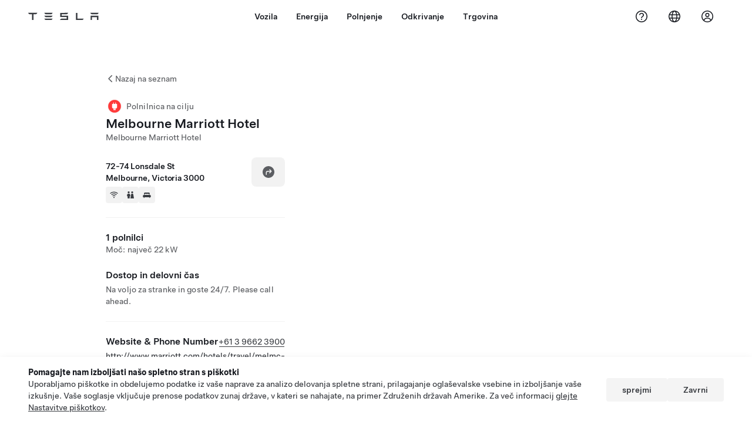

--- FILE ---
content_type: text/html; charset=utf-8
request_url: https://www.tesla.com/sl_si/findus/location/charger/dc1476
body_size: 14827
content:
<!DOCTYPE html><html dir="ltr" lang="en-US"><head><meta charSet="utf-8" data-next-head=""/><meta name="viewport" content="width=device-width" data-next-head=""/><link href="/assets/findus/icon.ico" rel="icon"/><link rel="stylesheet" media="all" href="https://digitalassets.tesla.com/tesla-design-system/raw/upload/design-system/9.x/index.css"/><meta name="apple-mobile-web-app-status-bar-style" content="black-translucent"/><meta name="viewport" content="width=device-width, initial-scale=1.0, maximum-scale=1.0, user-scalable=no"/><link rel="stylesheet" media="all" href="https://tesla.com/modules/custom/tesla_mega_menu/dist/9.2.0/header.bundle.css"/><link rel="preload" href="/findus/_next/static/css/1c58be8e460ed7b8.css" as="style"/><link rel="stylesheet" href="/findus/_next/static/css/1c58be8e460ed7b8.css" data-n-g=""/><link rel="preload" href="/findus/_next/static/css/7fc31bffc3ad26bb.css" as="style"/><link rel="stylesheet" href="/findus/_next/static/css/7fc31bffc3ad26bb.css" data-n-p=""/><noscript data-n-css=""></noscript><script defer="" nomodule="" src="/findus/_next/static/chunks/polyfills-42372ed130431b0a.js"></script><script src="/findus/_next/static/chunks/webpack-047e56f6eafbc673.js" defer=""></script><script src="/findus/_next/static/chunks/framework-f0f34dd321686665.js" defer=""></script><script src="/findus/_next/static/chunks/main-a3f881f48846a3a6.js" defer=""></script><script src="/findus/_next/static/chunks/pages/_app-607d0c6fba9a235e.js" defer=""></script><script src="/findus/_next/static/chunks/7e42aecb-b13b71ae60be8faf.js" defer=""></script><script src="/findus/_next/static/chunks/71f82f92-86c876be88ded4d9.js" defer=""></script><script src="/findus/_next/static/chunks/6d2b60a9-e6dd7cf512da3496.js" defer=""></script><script src="/findus/_next/static/chunks/3085-ad197560c9590e5f.js" defer=""></script><script src="/findus/_next/static/chunks/7462-a685718f3fb1ca17.js" defer=""></script><script src="/findus/_next/static/chunks/3596-047aab4711b98de2.js" defer=""></script><script src="/findus/_next/static/chunks/6277-6955b67d069419e7.js" defer=""></script><script src="/findus/_next/static/chunks/4279-436abab53d862bdb.js" defer=""></script><script src="/findus/_next/static/chunks/5707-c8819c3dfa3d6371.js" defer=""></script><script src="/findus/_next/static/chunks/6385-a5ce16894de4b30e.js" defer=""></script><script src="/findus/_next/static/chunks/pages/%5Blocale%5D/findus/location/%5BfunctionType%5D/%5BlocationSlug%5D-4ab010fa046c9374.js" defer=""></script><script src="/findus/_next/static/jWCuRRgrXlvFDyWprISA9/_buildManifest.js" defer=""></script><script src="/findus/_next/static/jWCuRRgrXlvFDyWprISA9/_ssgManifest.js" defer=""></script></head><script>
          const path = window.location.pathname;
          if (!path.includes("list")) document.documentElement.setAttribute("dir", ["he_il", "ar_il", "ar_ae", "ar_qa", "ar_sa"].includes(path.split("/")[1].toLowerCase()) ? "rtl" : "ltr")
          </script><body><div class="tds-header" id="tds-site-header-wrapper"><div id="mega-menu"></div></div><script src="https://tesla.com/modules/custom/tesla_mega_menu/dist/9.2.0/header.bundle.js"></script><div id="__next"><div><div><div class="list-content"><div class="styles_location-conatiner___3Go3"><div class="styles_back-btn__ZiDXm"><svg class="tds-icon tds-icon-chevron-small-270 tds-icon--small" viewBox="0 0 16 16" xmlns="http://www.w3.org/2000/svg"><path fill="currentColor" d="M11.025 13.25a.748.748 0 0 1-1.281.53l-5.25-5.264a.75.75 0 0 1 0-1.06L9.717 2.22a.75.75 0 1 1 1.062 1.06L6.084 7.986l4.722 4.734a.75.75 0 0 1 .219.53"></path></svg><div class="styles_back-btn-text__Fz3eP"><a href="/sl_SI/findus/list">Nazaj na seznam</a></div></div><div class="styles_location-details__yychh"><div class="styles_card-container__TsVOM"><div class="styles_headerContainer___sXD_"><div class="styles_headerTypeContainer__7clDm"><div class="styles_headerTypeText__wiiUa"><img src="/assets/findus/pin_destinationcharger_wo_shadow.svg" style="min-width:24px;min-height:24px;margin-right:5px"/><span class="">Polnilnica na cilju</span></div></div><div class="styles_card_header_text__FJOxf"><span class="">Melbourne Marriott Hotel</span></div><div class="styles_commonSiteNameText__mR_n5"><span class="">Melbourne Marriott Hotel</span></div></div><div class="styles_chargerAddressComponent__0dnkP"><div class="styles_chargerAddressLinesAndDirections___T87s"><div><div><span class="styles_chargerAddressLineText__k56_n">72-74 Lonsdale St</span></div><div><span class="styles_chargerAddressLineText__k56_n">Melbourne, Victoria 3000</span></div></div><div class="styles_chargerAddressDrivingDirections__VoZYJ"><button class="tds-btn styles_chargerNavigateButton__GKhWL"><div><svg class="tds-icon tds-icon-directions-filled tds-icon--default" viewBox="0 0 24 24" xmlns="http://www.w3.org/2000/svg"><path fill="currentColor" d="M12 22c5.523 0 10-4.477 10-10S17.523 2 12 2 2 6.477 2 12s4.477 10 10 10m2.53-14.53 2.75 2.75a.75.75 0 0 1 0 1.06l-2.75 2.75a.75.75 0 1 1-1.06-1.06l1.47-1.47h-4.19A1.75 1.75 0 0 0 9 13.25v3a.75.75 0 0 1-1.5 0v-3A3.25 3.25 0 0 1 10.75 10h4.19l-1.47-1.47a.75.75 0 0 1 1.06-1.06"></path></svg></div></button></div></div><div class="styles_amenitiesContainer__3mrnf"><div><a href="https://www.google.com/maps/search/wifi+ 72-74Lonsdale St+Melbourne+Victoria" target="_blank"><button class="tds-icon-btn tds-icon-btn--medium styles_amenityIconButton__4C78t" type="button"><svg class="tds-icon tds-icon-wifi-filled styles_amenityIcon__3ka_r" viewBox="0 0 24 24" xmlns="http://www.w3.org/2000/svg"><path fill="currentColor" d="M21.671 7.284c.419.353.432.982.057 1.38-.382.406-1.02.418-1.449.063A12.95 12.95 0 0 0 12 5.75c-3.146 0-6.03 1.117-8.28 2.977-.428.355-1.066.343-1.448-.063-.375-.398-.361-1.027.057-1.38A14.94 14.94 0 0 1 12 3.75a14.94 14.94 0 0 1 9.671 3.534M12 20a1.5 1.5 0 1 1 0-3 1.5 1.5 0 0 1 0 3m-6.634-8.076c-.372-.397-.36-1.024.065-1.366A10.46 10.46 0 0 1 12 8.25c2.485 0 4.77.864 6.568 2.308.425.341.437.969.065 1.366-.383.408-1.023.417-1.466.077A8.46 8.46 0 0 0 12 10.25 8.46 8.46 0 0 0 6.832 12c-.443.341-1.083.332-1.466-.076M8.5 13.876c-.436.314-.442.935-.074 1.327.387.411 1.036.404 1.521.113A4 4 0 0 1 12 14.75c.75 0 1.453.207 2.053.566.485.29 1.134.298 1.521-.113.368-.392.363-1.013-.074-1.327A5.97 5.97 0 0 0 12 12.75a5.97 5.97 0 0 0-3.5 1.126"></path></svg></button></a></div><div><a href="https://www.google.com/maps/search/restrooms+ 72-74Lonsdale St+Melbourne+Victoria" target="_blank"><button class="tds-icon-btn tds-icon-btn--medium styles_amenityIconButton__4C78t" type="button"><svg class="tds-icon tds-icon-restroom-filled styles_amenityIcon__3ka_r" viewBox="0 0 24 24" xmlns="http://www.w3.org/2000/svg"><path fill="currentColor" d="M10 5.5a2.5 2.5 0 1 1-5 0 2.5 2.5 0 0 1 5 0M16.5 8a2.5 2.5 0 1 0 0-5 2.5 2.5 0 0 0 0 5m-.806 1a2 2 0 0 0-1.973 1.671l-1.624 9.747a.5.5 0 0 0 .493.582h7.82a.5.5 0 0 0 .493-.582l-1.624-9.747A2 2 0 0 0 17.306 9zM3.5 12a3 3 0 0 1 3-3h2a3 3 0 0 1 3 3v3a.5.5 0 0 1-.5.5h-1v5a.5.5 0 0 1-.5.5h-4a.5.5 0 0 1-.5-.5v-5H4a.5.5 0 0 1-.5-.5z"></path></svg></button></a></div><div><a href="https://www.google.com/maps/search/lodging+ 72-74Lonsdale St+Melbourne+Victoria" target="_blank"><button class="tds-icon-btn tds-icon-btn--medium styles_amenityIconButton__4C78t" type="button"><svg class="tds-icon tds-icon-bed-filled styles_amenityIcon__3ka_r" viewBox="0 0 24 24" xmlns="http://www.w3.org/2000/svg"><path fill="currentColor" d="M6.75 6A1.75 1.75 0 0 0 5 7.75v3.125c0 .069.056.125.125.125h2.25a.125.125 0 0 0 .125-.125V10a1 1 0 0 1 1-1h2a1 1 0 0 1 1 1v.875c0 .069.056.125.125.125h.75a.125.125 0 0 0 .125-.125V10a1 1 0 0 1 1-1h2a1 1 0 0 1 1 1v.875c0 .069.056.125.125.125h2.25a.125.125 0 0 0 .125-.125V7.75A1.75 1.75 0 0 0 17.25 6zM4.5 12A2.5 2.5 0 0 0 2 14.5V17a1 1 0 0 0 1 1h1v1.25a.75.75 0 0 0 1.5 0V18h13v1.25a.75.75 0 0 0 1.5 0V18h1a1 1 0 0 0 1-1v-2.5a2.5 2.5 0 0 0-2.5-2.5z"></path></svg></button></a></div></div></div><hr class="cardSectionSeparator"/><div class="styles_chargerQuantityAndPowerContainer___KSw8"><div class="styles_chargerQuantityAndPowerStructure__YcpFc"><span class="styles_chargerQuantityText__pfnaK">1 polnilci</span><span class="styles_chargerMaxPowerText__Jtrrt">Moč: največ 22 kW</span></div></div><div class="styles_chargerHoursContainer__KUdcb"><span class="styles_chargerHoursHeaderLabel__GrF5c">Dostop in delovni čas</span><span class="styles_twentyfoursevenText__btGSf">Na voljo za stranke in goste 24/7. Please call ahead.</span></div><hr class="cardSectionSeparator"/><div class="styles_contactContainer__K0_Og"><div class="styles_contantStack__Lp9UH"><div class="styles_contactContent__qkoBs"><div class="styles_contactHeader__aW3Ip"><span class="styles_contactHeaderLabel__UUN17">Website &amp; Phone Number</span><span class=""><a class="tds-link" href="tel:+61 3 9662 3900" rel="noopener noreferrer" target="_blank">+61 3 9662 3900</a></span></div><span class=""><a class="tds-link styles_contactWebsite__l7gwy" href="http://www.marriott.com/hotels/travel/melmc-melbourne-marriott-hotel/" rel="noopener noreferrer" target="_blank">http://www.marriott.com/hotels/travel/melmc-melbourne-marriott-hotel/</a></span></div></div></div></div><div class="styles_map-image__cVqgS"><img alt="" class="styles_map-preview__GXAor" height="449" src="https://maps.googleapis.com/maps/api/staticmap?center=-37.8094922,144.9702081&amp;zoom=15&amp;size=660x449&amp;maptype=&amp;maptype=roadmap&amp;style=feature:landscape%7Celement:geometry%7Ccolor:0xeeeeee&amp;style=feature:poi%7Cvisibility:off&amp;style=feature:road%7Celement:geometry.fill%7Ccolor:0xffffff&amp;style=feature:road%7Celement:geometry.stroke%7Ccolor:0xffffff&amp;style=feature:road%7Celement:labels.text%7Csaturation:-100&amp;style=feature:road.highway%7Celement:geometry.fill%7Ccolor:0xc4c4c4&amp;style=feature:road.highway%7Celement:geometry.stroke%7Ccolor:0xc4c4c4&amp;style=feature:water%7Ccolor:0xD4D4D4
&amp;key=AIzaSyANja5-X2WJ5BhM_vQlBBN8qm-EI4_Z6ew&amp;markers=-37.8094922,144.9702081" width="660"/></div></div></div><div class="footer-links"><a class="tds-link tds-link--secondary footer-link-text" href="/sl_SI/about?redirect=no" target="_blank">Tesla © <!-- -->2026</a><a class="tds-link tds-link--secondary footer-link-text" href="/sl_SI/about/legal?redirect=no" target="_blank">Zasebnost in pravna obvestila</a><a class="tds-link tds-link--secondary footer-link-text" href="/sl_SI/contact?redirect=no" target="_blank">Kontakt</a><a class="tds-link tds-link--secondary footer-link-text" href="/sl_SI/careers?redirect=no" target="_blank">Zaposlitev</a><a class="tds-link tds-link--secondary footer-link-text" href="/sl_SI/updates?redirect=no" target="_blank">Prejemajte obvestila</a><a class="tds-link tds-link--secondary footer-link-text" href="/sl_SI/findus/list?redirect=no" target="_blank">Lokacije</a></div></div></div></div></div><script id="__NEXT_DATA__" type="application/json">{"props":{"pageProps":{"formattedData":{"chargerAccessHours":{},"chargerAccessTypeAndInstructions":{"access_instructions":"Please call ahead.","restrictions":"Na voljo za stranke in goste 24/7"},"chargerAddress":["72-74 Lonsdale St","Melbourne, Victoria 3000"],"chargerAddressDetails":{"directionsLink":"https://maps.google.com/maps?daddr=-37.8094922,144.9702081"},"chargerAmenities":[{"icon":{"children":[{"name":"path","type":"element","value":"","attributes":{"fill":"currentColor","d":"M21.671 7.284c.419.353.432.982.057 1.38-.382.406-1.02.418-1.449.063A12.95 12.95 0 0 0 12 5.75c-3.146 0-6.03 1.117-8.28 2.977-.428.355-1.066.343-1.448-.063-.375-.398-.361-1.027.057-1.38A14.94 14.94 0 0 1 12 3.75a14.94 14.94 0 0 1 9.671 3.534M12 20a1.5 1.5 0 1 1 0-3 1.5 1.5 0 0 1 0 3m-6.634-8.076c-.372-.397-.36-1.024.065-1.366A10.46 10.46 0 0 1 12 8.25c2.485 0 4.77.864 6.568 2.308.425.341.437.969.065 1.366-.383.408-1.023.417-1.466.077A8.46 8.46 0 0 0 12 10.25 8.46 8.46 0 0 0 6.832 12c-.443.341-1.083.332-1.466-.076M8.5 13.876c-.436.314-.442.935-.074 1.327.387.411 1.036.404 1.521.113A4 4 0 0 1 12 14.75c.75 0 1.453.207 2.053.566.485.29 1.134.298 1.521-.113.368-.392.363-1.013-.074-1.327A5.97 5.97 0 0 0 12 12.75a5.97 5.97 0 0 0-3.5 1.126"},"children":[]}],"id":"icon-wifi-filled","viewBox":"0 0 24 24"},"label":"AMENITIES_WIFI","url":"https://www.google.com/maps/search/wifi+ 72-74Lonsdale St+Melbourne+Victoria"},{"icon":{"children":[{"name":"path","type":"element","value":"","attributes":{"fill":"currentColor","d":"M10 5.5a2.5 2.5 0 1 1-5 0 2.5 2.5 0 0 1 5 0M16.5 8a2.5 2.5 0 1 0 0-5 2.5 2.5 0 0 0 0 5m-.806 1a2 2 0 0 0-1.973 1.671l-1.624 9.747a.5.5 0 0 0 .493.582h7.82a.5.5 0 0 0 .493-.582l-1.624-9.747A2 2 0 0 0 17.306 9zM3.5 12a3 3 0 0 1 3-3h2a3 3 0 0 1 3 3v3a.5.5 0 0 1-.5.5h-1v5a.5.5 0 0 1-.5.5h-4a.5.5 0 0 1-.5-.5v-5H4a.5.5 0 0 1-.5-.5z"},"children":[]}],"id":"icon-restroom-filled","viewBox":"0 0 24 24"},"label":"AMENITIES_RESTROOMS","url":"https://www.google.com/maps/search/restrooms+ 72-74Lonsdale St+Melbourne+Victoria"},{"icon":{"children":[{"name":"path","type":"element","value":"","attributes":{"fill":"currentColor","d":"M6.75 6A1.75 1.75 0 0 0 5 7.75v3.125c0 .069.056.125.125.125h2.25a.125.125 0 0 0 .125-.125V10a1 1 0 0 1 1-1h2a1 1 0 0 1 1 1v.875c0 .069.056.125.125.125h.75a.125.125 0 0 0 .125-.125V10a1 1 0 0 1 1-1h2a1 1 0 0 1 1 1v.875c0 .069.056.125.125.125h2.25a.125.125 0 0 0 .125-.125V7.75A1.75 1.75 0 0 0 17.25 6zM4.5 12A2.5 2.5 0 0 0 2 14.5V17a1 1 0 0 0 1 1h1v1.25a.75.75 0 0 0 1.5 0V18h13v1.25a.75.75 0 0 0 1.5 0V18h1a1 1 0 0 0 1-1v-2.5a2.5 2.5 0 0 0-2.5-2.5z"},"children":[]}],"id":"icon-bed-filled","viewBox":"0 0 24 24"},"label":"AMENITIES_LODGING","url":"https://www.google.com/maps/search/lodging+ 72-74Lonsdale St+Melbourne+Victoria"}],"additionalNotice":{},"chargerDetails":{"name":"Melbourne Marriott Hotel","address":{"street":"Lonsdale St","streetNumber":"72-74","city":"Melbourne","district":null,"state":"Victoria","countryCode":"AU","country":"Australia","postalCode":"3000","postalExt":null,"navRegion":"au","nearestEntrance":null},"entryPoint":{"latitude":-37.8094922,"longitude":144.9702081},"centroid":{"latitude":-37.8094922,"longitude":144.9702081},"publicStallCount":1,"openToPublic":true,"amenities":["AMENITIES_WIFI","AMENITIES_RESTROOMS","AMENITIES_LODGING"],"maxPowerKw":22,"timeZone":"Australia/Melbourne","accessType":"Public","openToNonTeslas":false,"availabilityProfile":{"siteId":{"id":1476,"siteType":"SITE_TYPE_SUPERCHARGER"},"trtId":{"id":3644,"siteType":"SITE_TYPE_SUPERCHARGER"},"createdTimestamp":"2026-01-18T00:00:00Z","utcOffset":"-25200s","availabilityProfile":{"sunday":{"congestionValue":[0.2902807814302192,0.2934895833333333,0.2725418108419838,0.24542274939172745,0.24112564599483205,0.23697916666666666,0.17959463824289407,0.09507859281437125,0.10556693989071038,0.08723958333333333,0.10677937158469944,0.10651902548209366,0.11067708333333333,0.17333758503401364,0.20286458333333335,0.22275829081632656,0.2139684287812041,0.23676103167281673,0.27911612527412283,0.3128063725490196,0.33326704545454544,0.3184895833333333,0.27485795454545453,0.23907877604166666]},"monday":{"congestionValue":[0.23151041666666666,0.21511104992657856,0.18303571428571427,0.1455078125,0.16927083333333331,0.1796875,0.1515625,0.10633680555555555,0.08984375,0.09375,0.0859375,0.1125,0.12109375,0.16075721153846154,0.189208984375,0.23046875,0.23193359375,0.2387408088235294,0.25390625,0.25827205882352944,0.27957589285714285,0.2890625,0.26953125,0.2693452380952381]},"tuesday":{"congestionValue":[0.2890625,0.25967261904761907,0.2216796875,0.20703125,0.22288602941176472,0.23828125,0.2300091911764706,0.17343750000000002,0.15234375,0.13671875,0.1234375,0.1171875,0.115625,0.16105769230769232,0.19140625,0.203125,0.22242647058823528,0.234375,0.23786764705882352,0.25783547794117645,0.28984375,0.26874999999999993,0.253125,0.26697466777408635]},"wednesday":{"congestionValue":[0.27901785714285715,0.2411146871539313,0.17384351908866996,0.157313012295082,0.18148809523809523,0.23437500000000003,0.21605123299319728,0.1478684838472834,0.1132391237745098,0.10420026881720432,0.10859375000000002,0.09961357526881721,0.08928571428571427,0.14453125,0.19375,0.21484375,0.19661458333333331,0.23863636363636365,0.31874738274706865,0.37135416666666665,0.3637772194304858,0.33203125,0.31103515625,0.265625]},"thursday":{"congestionValue":[0.26480263157894735,0.2265625,0.17948190789473684,0.09375,0.1572265625,0.18359375,0.15625,0.1125,0.08928571428571427,0.08984375,0.07756696428571429,0.080078125,0.109375,0.125,0.13991477272727273,0.15625,0.16051136363636362,0.17067307692307693,0.19869791666666667,0.21953125,0.22410714285714284,0.22734375,0.23591820987654322,0.2453125]},"friday":{"congestionValue":[0.2528645833333333,0.2400548696844993,0.22240659435261706,0.203125,0.21943933823529413,0.23828125,0.21332720588235293,0.14509114583333332,0.08477977807971013,0.08697916666666666,0.09088541666666666,0.10104166666666667,0.1109375,0.15900506230529596,0.20391426282051284,0.23489583333333336,0.2285897435897436,0.2427083333333333,0.2985042735042735,0.3258078560371517,0.342122763653484,0.3598958333333333,0.3264940854519774,0.29932024572649574]},"saturday":{"congestionValue":[0.298550233004386,0.32,0.2608497807017544,0.19584306095979245,0.21462447753396027,0.2214583333333333,0.18770114942528734,0.13176053113553116,0.10480547188755021,0.10834201388888888,0.11125,0.09342633928571428,0.07347352024922119,0.14027915291529153,0.208125,0.23933443344334432,0.24172172172172168,0.2751930756479807,0.33967804538216556,0.3834438359106529,0.3672916666666666,0.3220549828178694,0.2919411551692921,0.30815476190476193]}}},"accessHours":{"twentyFourSeven":true},"locationGUID":"257addc1-4c4f-423c-8f38-958134a640f5","commonSiteName":"Melbourne Marriott Hotel","effectivePricebooks":[]},"email":"http://www.marriott.com/hotels/travel/melmc-melbourne-marriott-hotel/","chargerMaxPower":22,"chargerName":"Melbourne Marriott Hotel","commonSiteName":"Melbourne Marriott Hotel","phoneNumber":"+61 3 9662 3900","roadSideAssistanceNumber":null,"chargerPricing":false,"chargerQuantity":1,"chargerHistogramData":null,"showHistogram":true},"functionTypeFromQuery":"chargers","googleMapKey":"AIzaSyANja5-X2WJ5BhM_vQlBBN8qm-EI4_Z6ew","baiduMapAk":"qAt8bB6YfSE69wpL9zPMcSVCdkjQO94Z","gioConfig":{"GIO_ACCOUNT_ID":"","GIO_DATA_RESOURCE_ID":"","GIO_HOST":""},"listFunctionType":"chargers","locationData":{"marketing":{"gmaps_override":null,"display_driving_directions":true,"show_on_bodyshop_support_page":false,"location_url_slug":"dc1476","show_on_find_us":false,"gmaps_override_longitude":144.9702081,"store_sub_region":{"display_name":"Australia"},"display_name":"Melbourne Marriott Hotel","store_region":{"name":"asia_pacific"},"gmaps_override_latitude":-37.8094922,"roadside_assistance_number":"1 800 64 6952","address_notes":null,"service_hours_by_appointment_only":"0","store_hours_by_appointment_only":"0","phone_numbers":null,"common_name":"","service_center_phone":null},"functions":[{"business_hours":{"hours":[]},"address":{"country":"AU","address_validated":false,"city":"Melbourne","address_1":"72-74 Lonsdale St","address_2":"","latitude":-37.8094922,"county":null,"state_province":"VIC","locale":"en-US","address_number":null,"address_street":null,"district":null,"country_name":null,"address_provider_enum":"google","postal_code":"3000","postal_code_suffix":null,"longitude":144.9702081},"address_by_locale":[{"country":"AU","address_validated":false,"city":"Melbourne","address_1":"72-74 Lonsdale St","address_2":"","latitude":-37.8094922,"county":null,"state_province":"VIC","locale":"en-US","address_number":null,"address_street":null,"district":null,"country_name":null,"address_provider_enum":"google","postal_code":"3000","postal_code_suffix":null,"longitude":144.9702081}],"customer_facing_name":"Melbourne Marriott Hotel Melbourne VIC","translations":{"customerFacingName":{"en-US":"Melbourne Marriott Hotel Melbourne VIC"}},"name":"Charging_Commercial_Charging","opening_date":"2015-04-07","status":"Pending"}],"tesla_center_collision_function":{"company_phone":null},"key_data":{"address":{"country":"AU","address_validated":false,"city":"Melbourne","address_1":"72-74 Lonsdale St","address_2":"","latitude":-37.8094922,"county":null,"state_province":"VIC","locale":"en-US","address_number":null,"address_street":null,"district":null,"country_name":"Australia","address_provider_enum":"google","postal_code":"3000","postal_code_suffix":null,"longitude":144.9702081},"phone":null,"local_address":null,"use_local_address":false,"geo_point":{"lon":144.9702081,"lat":-37.8094922},"status":{"name":"Open"},"address_by_locale":[{"country":"AU","city":"Melbourne","address_1":"72-74 Lonsdale St","address_2":"","latitude":-37.8094922,"country_name":null,"state_province":"VIC","locale":"en-US","postal_code":"3000","longitude":144.9702081}]},"destination_charger_function":{"installed_full_power":"22","access_type":"Public","destination_website":"http://www.marriott.com/hotels/travel/melmc-melbourne-marriott-hotel/","open_to_non_tesla":false,"show_on_find_us":true,"project_status":"Installation complete","restrictions":"Available for customers.","phone_number":"+61 3 9662 3900","access_instructions":"Please call ahead.","num_charger_stalls":"1"}},"locationSlug":"dc1476","currentLocationType":"destination_charger","allLocationTypesApartFromCurrent":[],"translations":{"app_strings":{"findUs_description":"Z interaktivnim zemljevidom Poiščite nas lahko na poti poiščete polnilne postaje, servisne centre, galerije in trgovine družbe Tesla.","findUs_keywords":"Zemljevid s polnilnimi postajami Tesla, polnilne postaje Tesla, polnilne postaje Tesla v bližini, Tesla trgovina, servisni center Tesla, galerija Tesla, polnjenje električnega vozila, kje lahko napolnim svoje vozilo Tesla, polnilne postaje za električna vozila, polnilne postaje za električne avtomobile, interaktivni zemljevid Poiščite nas, globalni zemljevid polnilnikov supercharger, globalni zemljevid za polnjenje Tesla, polnilniki na ciljih po vsem svetu","title":"Poiščite nas | Družba Tesla"},"errors":{"default":"Prišlo je do težav.","noLocations":"Za vašo poizvedbo ni bilo mogoče najti lokacije.","serviceDown":"Povezave s strežnikom ni bilo mogoče vzpostaviti."},"filters":{"__RestOfWorld":{"all_demo_drive":"Testna vožnja"},"all_destination_chargers":"Polnilnice na cilju","all_service_collision":"Servis in popravilo po trkih","all_stores_and_delivery":"Trgovine in galerije","all_superchargers":"Polnilniki Supercharger","bodyRepairCenter":"Center za popravilo karoserije","bodyshop":"Karoserijske delavnice","buttons":{"apply":"Potrdi","cancel":"Prekliči","clear":"Počisti"},"coming_soon_service_centers":"Servisni centri kmalu na voljo","coming_soon_superchargers":"Polnilnice Supercharger kmalu na voljo","delivery_centers":"Dobavni centri","desktopLabel":"Poiščite nas","in_store_demo_drive":"V trgovini","mobileLabel":"Filter","nacs_superchargers":"Partner NACS","open_to_all_evs_superchargers":"Druga EV","open_to_all_evs_destination_chargers":"Druga EV","self_serve_demo_drive":"Samopostrežno","vehicle_type":"Vrsta vozila:","stores":"Trgovine","tesla_collision_centers":"Centri Tesla za popravila po trkih","tesla_exclusive_superchargers":"Tesla","tesla_exclusive_destination_chargers":"Tesla","tesla_service_centers":"Servisni centri"},"callback":{"request_a_call":"Zahtevajte povratni klic","callback_requested":"Zahtevan je povratni klic","callback_failed":"Zahteve za povratni klic ni bilo mogoče poslati","first_name":"Ime","last_name":"Priimek","email":"Elektronski naslov","phone":"Telefon","zip_code":"Poštna številka","notes":"Opombe","feedback_optional":"Izbirno","product_interest":"Zanimanje za izdelek","submit":"Naprej","model_s":"Model S","model_3":"Model 3","model_x":"Model X","model_y":"Model Y","cybertruck":"Cybertruck","roadster":"Roadster","solar_panels":"Sončne celice","solar_roof":"Solar Roof","charging":"Polnjenje","powerwall":"Powerwall","get_updates":"Posodobitve","required":"Obvezno","invalid_email":"Neveljaven e-poštni naslov","invalid_phone":"Neveljavna telefonska številka","select_one_product":"Izberite vsaj en izdelek","callback_success":"Tesla svetovalec vas bo poklical v najkrajšem možnem času.\nPoleg tega boste na navedeni e-poštni naslov prejemali občasna obvestila družbe Tesla.","callback_error":"Poskusite znova","non_emea_consent_message":"S klikom na gumb »Pošlji« pooblaščam družbo Tesla, da vzpostavi stik z mano v zvezi s to zahtevo prek kontaktnih podatkov, ki jih navedem. Potrjujem, da lahko ti klici ali besedilna sporočila uporabljajo samodejno ali računalniško klicanje telefonske številke ali vnaprej posneta sporočila. Obračuna se običajna cena za sporočila in prenos podatkov. Prejemanje obvestil lahko kadar koli prekinem v Tesla aplikaciji ali z \u003ca href=\"{{URL}}\" class=\"tds-link\"\u003eodjavo od obvestil\u003c/a\u003e. To soglasje ni potrebno za izpolnitev vaše zahteve.","emea_consent_message":"Strinjam se, da lahko stopite v stik z mano glede izdelkov Tesla, med drugim z avtomatiziranimi klici in besedilnimi sporočili. Razumem obvestilo o zasebnosti družbe Tesla in pogoje uporabe ter se strinjam z njimi. Razumem \u003ca href=\"{{PRIVACY}}\" class=\"tds-link\"\u003eobvestilo o zasebnosti družbe Tesla\u003c/a\u003e in \u003ca href=\"{{TERMS}}\" class=\"tds-link\"\u003epogoje uporabe\u003c/a\u003e ter se strinjam z njimi."},"footer":{"careers":"Zaposlitev","contact":"Kontakt","forums":"Forumi","impressum":"Vizitka","locations":"Lokacije","newsletter":"Prejemajte obvestila","privacyLegal":"Zasebnost in pravna obvestila","recallInfo":"Informacije o odpoklicu","signOut":"Odjava","teslaConnect":"Tesla Connect"},"list":{"commonStrings":{"title":"Poiščite nas","backToList":"Nazaj na seznam"},"country":{"AD":"Andora","AE":"Združeni arabski emirati","AF":"Afganistan","AG":"Antigva in Barbuda","AI":"Angvila","AL":"Albanija","AM":"Armenija","AN":"Nizozemski Antili","AO":"Angola","AQ":"Antarktika","AR":"Argentina","AS":"Ameriška Samoa","AT":"Avstrija","AU":"Avstralija","AW":"Aruba","AX":"Alandski otoki","AZ":"Azerbajdžan","BA":"Bosna in Hercegovina","BB":"Barbados","BD":"Bangladeš","BE":"Belgija","BF":"Burkina Faso","BG":"Bolgarija","BH":"Bahrajn","BI":"Burundi","BJ":"Benin","BL":"Saint Barthélemy","BM":"Bermudi","BN":"Brunej","BO":"Bolivija","BQ":"Nizozemski Karibi","BR":"Brazilija","BS":"Bahami","BT":"Butan","BV":"Otok Bouvet","BW":"Bocvana","BY":"Belorusija","BZ":"Belize","CA":"Kanada","CC":"Kokosovi (Keeling) otoki","CD":"Kongo (Kinšasa)","CF":"Srednjeafriška republika","CG":"Kongo (Brazzaville)","CH":"Švica","CI":"Slonokoščena obala","CK":"Cookovi otoki","CL":"Čile","CM":"Kamerun","CN":"Celinska Kitajska","CO":"Kolumbija","CR":"Kostarika","CU":"Kuba","CV":"Zelenortski otoki","CW":"Curaçao","CX":"Božični otok","CY":"Ciper","CZ":"Republika Češka","DE":"Nemčija","DJ":"Džibuti","DK":"Danska","DM":"Dominika","DO":"Dominikanska republika","DZ":"Alžirija","EC":"Ekvador","EE":"Estonija","EG":"Egipt","EH":"Zahodna Sahara","ER":"Eritreja","ES":"Španija","ET":"Etiopija","FI":"Finska","FJ":"Fidži","FK":"Falklandski otoki","FM":"Mikronezija","FO":"Ferski otoki","FR":"Francija","GA":"Gabon","GB":"Združeno kraljestvo","GD":"Grenada","GE":"Gruzija","GF":"Francoska Gvajana","GG":"Guernsey","GH":"Gana","GI":"Gibraltar","GL":"Grenlandija","GM":"Gambija","GN":"Gvineja","GP":"Guadeloupe","GQ":"Ekvatorialna Gvineja","GR":"Grčija","GS":"Južna Georgia in Južni Sandwichevi otoki","GT":"Gvatemala","GU":"Gvam","GW":"Gvineja Bissau","GY":"Gvajana","HK":"Hongkong","HM":"Otok Heard in otočje McDonald","HN":"Honduras","HR":"Hrvaška","HT":"Haiti","HU":"Madžarska","ID":"Indonezija","IE":"Irska","IL":"Izrael","IM":"Otok Man","IN":"Indija","IO":"Britansko ozemlje v Indijskem oceanu","IQ":"Irak","IR":"Iran","IS":"Islandija","IT":"Italija","JE":"Jersey","JM":"Jamajka","JO":"Jordanija","JP":"Japonska","KE":"Kenija","KG":"Kirgizistan","KH":"Kambodža","KI":"Kiribati","KM":"Komori","KN":"Sveti Krištof in Nevis","KP":"Severna Koreja","KR":"Južna Koreja","KW":"Kuvajt","KY":"Kajmanski otoki","KZ":"Kazahstan","LA":"Laos","LB":"Libanon","LC":"Sveta Lucija","LI":"Lihtenštajn","LK":"Šrilanka","LR":"Liberija","LS":"Lesoto","LT":"Litva","LU":"Luksemburg","LV":"Latvija","LY":"Libija","MA":"Maroko","MC":"Monako","MD":"Moldavija","ME":"Črna gora","MF":"Sveti Martin (francoski del)","MG":"Madagaskar","MH":"Marshallovi otoki","MK":"Makedonija","ML":"Mali","MM":"Mjanmar","MN":"Mongolija","MO":"Macau","MP":"Severni Marianski otoki","MQ":"Martinik","MR":"Mavretanija","MS":"Montserrat","MT":"Malta","MU":"Mavricij","MV":"Maldivi","MW":"Malavi","MX":"Mehika","MY":"Malezija","MZ":"Mozambik","NA":"Namibija","NC":"Nova Kaledonija","NE":"Niger","NF":"Norfolk","NG":"Nigerija","NI":"Nikaragva","NL":"Nizozemska","NO":"Norveška","NP":"Nepal","NR":"Nauru","NU":"Niue","NZ":"Nova Zelandija","OM":"Oman","PA":"Panama","PE":"Peru","PF":"Francoska Polinezija","PG":"Papua Nova Gvineja","PH":"Filipini","PK":"Pakistan","PL":"Poljska","PM":"Saint Peter in Mihael","PN":"Pitcairn","PR":"Portoriko","PS":"Palestinsko ozemlje","PT":"Portugalska","PW":"Palau","PY":"Paragvaj","QA":"Katar","RE":"Reunion","RO":"Romunija","RS":"Srbija","RU":"Rusija","RW":"Ruanda","SA":"Savdska Arabija","SB":"Salomonovi otoki","SC":"Sejšeli","SD":"Sudan","SE":"Švedska","SG":"Singapur","SH":"Sveta Helena","SI":"Slovenija","SJ":"Svalbard in Jan Mayen","SK":"Slovaška","SL":"Sierra Leone","SM":"San Marino","SN":"Senegal","SO":"Somalija","SR":"Surinam","SS":"Južni Sudan","ST":"Sveti Tomaž in Princ","SV":"El Salvador","SX":"Sint Maarten","SY":"Sirija","SZ":"Esvatini","TC":"Turks in Caicos","TD":"Čad","TF":"Francoska južna in antarktična ozemlja","TG":"Togo","TH":"Tajska","TJ":"Tadžikistan","TK":"Tokelau","TL":"Vzhodni Timor","TM":"Turkmenistan","TN":"Tunizija","TO":"Tonga","TR":"Turčija","TT":"Trinidad in Tobago","TV":"Tuvalu","TW":"Tajvan","TZ":"Tanzanija","UA":"Ukrajina","UG":"Uganda","UM":"Stranski zunanji otoki Združenih držav","US":"ZDA","UY":"Urugvaj","UZ":"Uzbekistan","VA":"Vatikan","VC":"Sveti Vincencij in Grenadine","VE":"Venezuela","VG":"Britanski Deviški otoki","VI":"Ameriški Deviški otoki","VN":"Vietnam","VU":"Vanuatu","WF":"Wallis in Futuna","WS":"Samoa","YE":"Jemen","YT":"Mayotte","ZA":"Južna Afrika","ZM":"Zambija","ZW":"Zimbabve"},"countryPageHeader":{"bodyshop":{"Andorra":"Centri Tesla za popravila po trkih v Andori","Australia":"Centri Tesla za popravila po trkih v Avstraliji","Austria":"Centri Tesla za popravila po trkih v Avstriji","Belgium":"Centri Tesla za popravila po trkih v Belgiji","Bosnia and Herzegovina":"Centri Tesla za popravila po trkih v Bosni in Hercegovini","Bulgaria":"Centri Tesla za popravila po trkih v Bolgariji","Canada":"Centri Tesla za popravila po trkih v Kanadi","Chile":"Centri Tesla za popravila po trkih v Čilu","China":"Centri Tesla za popravila po trkih na celinskem delu Kitajske","China Mainland":"Centri Tesla za popravila po trkih na celinskem delu Kitajske","Colombia":"Centri Tesla za popravila po trkih v Colombia","Croatia":"Centri Tesla za popravila po trkih na Hrvaškem","Czech Republic":"Centri Tesla za popravila po trkih v Češki republiki","Czechia":"Centri Tesla za popravila po trkih na Češkem","Denmark":"Centri Tesla za popravila po trkih na Danskem","Estonia":"Centri Tesla za popravila po trkih v Estoniji","Europe (Other)":"Centri Tesla za popravila po trkih v Evropi (drugje)","Finland":"Centri Tesla za popravila po trkih na Finskem","France":"Centri Tesla za popravila po trkih v Franciji","Germany":"Centri Tesla za popravila po trkih v Nemčiji","Gibraltar":"Centri Tesla za popravila po trkih v Gibraltarju","Greece":"Centri Tesla za popravila po trkih v Grčiji","Hungary":"Centri Tesla za popravila po trkih na Madžarskem","Iceland":"Centri Tesla za popravila po trkih na Islandiji","India":"Tesla centri za popravila po trkih v Indiji","Ireland":"Centri Tesla za popravila po trkih na Irskem","Israel":"Centri Tesla za popravila po trkih v Izraelu","Italy":"Centri Tesla za popravila po trkih v Italiji","Japan":"Centri Tesla za popravila po trkih na Japonskem","Jordan":"Centri Tesla za popravila po trkih v Jordaniji","Kazakhstan":"Centri Tesla za popravila po trkih v Kazahstanu","Latvia":"Centri Tesla za popravila po trkih v Latviji","Liechtenstein":"Centri Tesla za popravila po trkih v Lihtenštajnu","Lithuania":"Centri Tesla za popravila po trkih v Litvi","Luxembourg":"Centri Tesla za popravila po trkih v Luksemburgu","Malta":"Centri Tesla za popravila po trkih na Malti","Mexico":"Centri Tesla za popravila po trkih v Mehiki","Montenegro":"Centri Tesla za popravila po trkih v Črni gori","Nederland":"Centri Tesla za popravila po trkih na Nizozemskem","Netherlands":"Centri Tesla za popravila po trkih na Nizozemskem","New Zealand":"Centri Tesla za popravila po trkih na Novi Zelandiji","North Macedonia":"Centri Tesla za popravila po trkih v Severni Makedoniji","Norway":"Centri Tesla za popravila po trkih na Norveškem","Philippines":"Tesla centri za popravila po trkih na Filipinih","Poland":"Centri Tesla za popravila po trkih na Poljskem","Portugal":"Centri Tesla za popravila po trkih na Portugalskem","Qatar":"Centri Tesla za popravila po trkih v Katarju","Romania":"Centri Tesla za popravila po trkih v Romuniji","Russia":"Centri Tesla za popravila po trkih v Rusiji","San Marino":"Centri Tesla za popravila po trkih v San Marinu","Serbia":"Centri Tesla za popravila po trkih v Srbiji","Singapore":"Centri Tesla za popravila po trkih v Singapurju","Slovakia":"Centri Tesla za popravila po trkih na Slovaškem","Slovenia":"Centri Tesla za popravila po trkih v Sloveniji","South Korea":"Centri Tesla za popravila po trkih v Južni Koreji","Spain":"Centri Tesla za popravila po trkih v Španiji","Sweden":"Centri Tesla za popravila po trkih na Švedskem","Switzerland":"Centri Tesla za popravila po trkih v Švici","Taiwan":"Centri Tesla za popravila po trkih na Tajvanu","Turkey":"Centri Tesla za popravila po trkih v Turčiji","USA":"Centri Tesla za popravila po trkih v ZDA","Ukraine":"Centri Tesla za popravila po trkih v Ukrajini","United Arab Emirates":"Centri Tesla za popravila po trkih v Združenih arabskih emiratih","United Kingdom":"Centri Tesla za popravila po trkih v Združenem kraljestvu","United States":"Centri Tesla za popravila po trkih v ZDA","Hong Kong":"Centri Tesla za popravila po trkih v Hongkongu"},"destination_charger":{"Andorra":"Tesla polnjenje na poti v Andori","Australia":"Tesla polnjenje na poti v Avstraliji","Austria":"Tesla polnjenje na poti v Avstriji","Belgium":"Tesla polnjenje na poti v Belgiji","Bosnia and Herzegovina":"Tesla polnjenje na poti v Bosni in Hercegovini","Bulgaria":"Tesla polnjenje na poti v Bolgariji","Canada":"Tesla polnjenje na poti v Kanadi","Chile":"Tesla polnjenje na poti v Čilu","China":"Tesla polnjenje na poti v celinskem delu Kitajske","China Mainland":"Tesla polnjenje na poti v celinskem delu Kitajske","Colombia":"Tesla polnjenje na poti v Colombia","Croatia":"Tesla polnjenje na poti na Hrvaškem","Czech Republic":"Tesla polnjenje na poti v Češki republiki","Czechia":"Tesla polnjenje na poti na Češkem","Denmark":"Tesla polnjenje na poti na Danskem","Estonia":"Tesla polnjenje na poti v Estoniji","Europe (Other)":"Tesla polnjenje na poti v Evropi (drugje)","Finland":"Tesla polnjenje na poti na Finskem","France":"Tesla polnjenje na poti v Franciji","Germany":"Tesla polnjenje na poti v Nemčiji","Gibraltar":"Tesla polnjenje na poti v Gibraltarju","Greece":"Tesla polnjenje na poti v Grčiji","Hong Kong":"Tesla polnjenje na poti v Hongkongu","Hungary":"Tesla polnjenje na poti na Madžarskem","Iceland":"Tesla polnjenje na poti na Islandiji","India":"Tesla polnjenje na poti v Indiji","Ireland":"Tesla polnjenje na poti na Irskem","Israel":"Tesla polnjenje na poti v Izraelu","Italy":"Tesla polnjenje na poti v Italiji","Japan":"Tesla polnjenje na poti na Japonskem","Jordan":"Tesla polnjenje na poti v Jordaniji","Kazakhstan":"Tesla polnjenje na poti v Kazahstanu","Latvia":"Tesla polnjenje na poti v Latviji","Liechtenstein":"Tesla polnjenje na poti v Lihtenštajnu","Lithuania":"Tesla polnjenje na poti v Litvi","Luxembourg":"Tesla polnjenje na poti v Luksemburgu","Macau":"Tesla polnjenje na poti v Macau","Malta":"Tesla polnjenje na poti na Malti","Mexico":"Tesla polnjenje na poti v Mehiki","Montenegro":"Tesla polnjenje na poti v Črni gori","Morocco":"Tesla polnjenje na poti v Maroku","Nederland":"Tesla polnjenje na poti na Nizozemskem","Netherlands":"Tesla polnjenje na poti na Nizozemskem","New Zealand":"Tesla polnjenje na poti na Novi Zelandiji","North Macedonia":"Tesla polnjenje na poti v Severni Makedoniji","Norway":"Tesla polnjenje na poti na Norveškem","Philippines":"Tesla polnjenje na poti na Filipinih","Poland":"Tesla polnjenje na poti na Poljskem","Portugal":"Tesla polnjenje na poti na Portugalskem","Qatar":"Tesla polnjenje na poti v Katarju","Romania":"Tesla polnjenje na poti v Romuniji","Russia":"Tesla polnjenje na poti v Rusiji","San Marino":"Tesla polnjenje na poti v San Marinu","Serbia":"Tesla polnjenje na poti v Srbiji","Singapore":"Tesla polnjenje na poti v Singapurju","Slovakia":"Tesla polnjenje na poti na Slovaškem","Slovenia":"Tesla polnjenje na poti v Sloveniji","South Korea":"Tesla polnjenje na poti v Južni Koreji","Spain":"Tesla polnjenje na poti v Španiji","Sweden":"Tesla polnjenje na poti na Švedskem","Switzerland":"Tesla polnjenje na poti v Švici","Taiwan":"Tesla polnjenje na poti na Tajvanu","Turkey":"Tesla polnjenje na poti v Turčiji","USA":"Tesla polnjenje na poti v ZDA","Ukraine":"Tesla polnjenje na poti v Ukrajini","United Arab Emirates":"Tesla polnjenje na poti v Združenih arabskih emiratih","United Kingdom":"Tesla polnjenje na poti v Združenem kraljestvu","United States":"Tesla polnjenje na poti v ZDA"},"sales":{"Andorra":"Tesla trgovine v Andori","Australia":"Tesla trgovine v Avstraliji","Austria":"Tesla trgovine v Avstriji","Belgium":"Tesla trgovine v Belgiji","Bosnia and Herzegovina":"Tesla trgovine v Bosni in Hercegovini","Bulgaria":"Tesla trgovine v Bolgariji","Canada":"Tesla trgovine v Kanadi","Chile":"Tesla trgovine v Čilu","China":"Tesla trgovine v celinskem delu Kitajske","China Mainland":"Tesla trgovine v celinskem delu Kitajske","Colombia":"Tesla trgovine v Colombia","Croatia":"Tesla trgovine na Hrvaškem","Czech Republic":"Tesla trgovine v Češki republiki","Czechia":"Tesla trgovine na Češkem","Denmark":"Tesla trgovine na Danskem","Estonia":"Tesla trgovine v Estoniji","Europe (Other)":"Tesla trgovine v Evropi (drugje)","Finland":"Tesla trgovine na Finskem","France":"Tesla trgovine v Franciji","Germany":"Tesla trgovine v Nemčiji","Gibraltar":"Tesla trgovine v Gibraltarju","Greece":"Tesla trgovine v Grčiji","Hong Kong":"Tesla trgovine v Hongkongu","Hungary":"Tesla trgovine na Madžarskem","Iceland":"Tesla trgovine na Islandiji","India":"Tesla trgovine v Indiji","Ireland":"Tesla trgovine na Irskem","Israel":"Tesla trgovine v Izraelu","Italy":"Tesla trgovine v Italiji","Japan":"Tesla trgovine na Japonskem","Jordan":"Tesla trgovine v Jordaniji","Kazakhstan":"Tesla trgovine v Kazahstanu","Latvia":"Tesla trgovine v Latviji","Liechtenstein":"Tesla trgovine v Lihtenštajnu","Lithuania":"Tesla trgovine v Litvi","Luxembourg":"Tesla trgovine v Luksemburgu","Macau":"Tesla trgovine v Macau","Malta":"Tesla trgovine na Malti","Mexico":"Tesla trgovine v Mehiki","Montenegro":"Tesla trgovine v Črni gori","Nederland":"Tesla trgovine na Nizozemskem","Netherlands":"Tesla trgovine na Nizozemskem","New Zealand":"Tesla trgovine na Novi Zelandiji","North Macedonia":"Tesla trgovine v Severni Makedoniji","Norway":"Tesla trgovine na Norveškem","Philippines":"Tesla trgovine na Filipinih","Poland":"Tesla trgovine na Poljskem","Portugal":"Tesla trgovine na Portugalskem","Puerto Rico":"Tesla trgovine v Portoriku","Qatar":"Tesla trgovine v Katarju","Romania":"Tesla trgovine v Romuniji","Russia":"Tesla trgovine v Rusiji","San Marino":"Tesla trgovine v San Marinu","Serbia":"Tesla trgovine v Srbiji","Singapore":"Tesla trgovine v Singapurju","Slovakia":"Tesla trgovine na Slovaškem","Slovenia":"Tesla trgovine v Sloveniji","South Korea":"Tesla trgovine v Južni Koreji","Spain":"Tesla trgovine v Španiji","Sweden":"Tesla trgovine na Švedskem","Switzerland":"Tesla trgovine v Švici","Taiwan":"Tesla trgovine na Tajvanu","Turkey":"Tesla trgovine v Turčiji","USA":"Tesla trgovine in galerije v ZDA","Ukraine":"Tesla trgovine v Ukrajini","United Arab Emirates":"Tesla trgovine v Združenih arabskih emiratih","United Kingdom":"Tesla trgovine v Združenem kraljestvu","United States":"Tesla trgovine in galerije v ZDA"},"self_serve_demo_drive":{"Andorra":"Samopostrežna testna vožnja v Andori","Australia":"Samopostrežna testna vožnja v Avstraliji","Austria":"Samopostrežna testna vožnja v Avstriji","Belgium":"Samopostrežna testna vožnja v Belgiji","Bosnia and Herzegovina":"Samopostrežna testna vožnja v Bosni in Hercegovini","Bulgaria":"Samopostrežna testna vožnja v Bolgariji","Canada":"Samopostrežna testna vožnja v Kanadi","Chile":"Samopostrežna testna vožnja v Čilu","China":"Samopostrežna testna vožnja na celinskem Kitajskem","China Mainland":"Samopostrežna testna vožnja na celinskem Kitajskem","Colombia":"Samopostrežna testna vožnja v Colombia","Croatia":"Samopostrežna testna vožnja na Hrvaškem","Czech Republic":"Samopostrežna testna vožnja v Češki republiki","Czechia":"Samopostrežna testna vožnja na Češkem","Denmark":"Samopostrežna testna vožnja na Danskem","Estonia":"Samopostrežna testna vožnja v Estoniji","Europe (Other)":"Samopostrežna testna vožnja v Evropi (drugo)","Finland":"Samopostrežna testna vožnja na Finskem","France":"Samopostrežna testna vožnja v Franciji","Germany":"Samopostrežna testna vožnja v Nemčiji","Gibraltar":"Samopostrežna testna vožnja v Gibraltarju","Greece":"Samopostrežna testna vožnja v Grčiji","Hong Kong":"Samopostrežna testna vožnja v Hongkongu","Hungary":"Samopostrežna testna vožnja na Madžarskem","Iceland":"Samopostrežna testna vožnja na Islandiji","India":"Samopostrežna testna vožnja v Indiji","Ireland":"Samopostrežna testna vožnja na Irskem","Israel":"Samopostrežna testna vožnja v Izraelu","Italy":"Samopostrežna testna vožnja v Italiji","Japan":"Samopostrežna testna vožnja na Japonskem","Jordan":"Samopostrežna testna vožnja v Jordaniji","Kazakhstan":"Samopostrežna testna vožnja v Kazahstanu","Latvia":"Samopostrežna testna vožnja v Latviji","Liechtenstein":"Samopostrežna testna vožnja v Lihtenštajnu","Lithuania":"Samopostrežna testna vožnja v Litvi","Luxembourg":"Samopostrežna testna vožnja v Luksemburgu","Macau":"Samopostrežna testna vožnja v Macau","Malta":"Tesla servisni centri na Malti","Mexico":"Samopostrežna testna vožnja v Mehiki","Montenegro":"Samopostrežna testna vožnja v Črni gori","Nederland":"Samopostrežna testna vožnja na Nizozemskem","Netherlands":"Samopostrežna testna vožnja na Nizozemskem","New Zealand":"Samopostrežna testna vožnja na Novi Zelandiji","North Macedonia":"Samopostrežna testna vožnja v Severni Makedoniji","Norway":"Samopostrežna testna vožnja na Norveškem","Philippines":"Samopostrežna testna vožnja na Filipinih","Poland":"Samopostrežna testna vožnja na Poljskem","Portugal":"Samopostrežna testna vožnja na Portugalskem","Puerto Rico":"Samopostrežna testna vožnja v Portoriku","Qatar":"Samopostrežna testna vožnja v Katarju","Romania":"Samopostrežna testna vožnja v Romuniji","Russia":"Samopostrežna testna vožnja v Rusiji","San Marino":"Samopostrežna testna vožnja v San Marinu","Serbia":"Samopostrežna testna vožnja v Srbiji","Singapore":"Samopostrežna testna vožnja v Singapurju","Slovakia":"Samopostrežna testna vožnja na Slovaškem","Slovenia":"Samopostrežna testna vožnja v Sloveniji","South Korea":"Samopostrežna testna vožnja v Južni Koreji","Spain":"Samopostrežna testna vožnja v Španiji","Sweden":"Samopostrežna testna vožnja na Švedskem","Switzerland":"Samopostrežna testna vožnja v Švici","Taiwan":"Samopostrežna testna vožnja na Tajvanu","Turkey":"Samopostrežna testna vožnja v Turčiji","USA":"Samopostrežna testna vožnja v ZDA","Ukraine":"Samopostrežna testna vožnja v Ukrajini","United Arab Emirates":"Samopostrežna testna vožnja v Združenih arabskih emiratih","United Kingdom":"Samopostrežna testna vožnja v Združenem kraljestvu","United States":"Samopostrežna testna vožnja v ZDA"},"service":{"Andorra":"Tesla servisni centri v Andori","Australia":"Tesla servisni centri v Avstraliji","Austria":"Tesla servisni centri v Avstriji","Belgium":"Tesla servisni centri v Belgiji","Bosnia and Herzegovina":"Tesla servisni centri v Bosni in Hercegovini","Bulgaria":"Tesla servisni centri v Bolgariji","Canada":"Tesla servisni centri v Kanadi","Chile":"Tesla servisni centri v Čilu","China":"Tesla servisni centri v celinskem delu Kitajske","China Mainland":"Tesla servisni centri v celinskem delu Kitajske","Colombia":"Tesla servisni centri v Colombia","Croatia":"Tesla servisni centri na Hrvaškem","Czech Republic":"Tesla servisni centri v Češki republiki","Czechia":"Tesla servisni centri na Češkem","Denmark":"Tesla servisni centri na Danskem","Estonia":"Tesla servisni centri v Estoniji","Europe (Other)":"Tesla servisni centri v Evropi (drugje)","Finland":"Tesla servisni centri na Finskem","France":"Tesla servisni centri v Franciji","Germany":"Tesla servisni centri v Nemčiji","Gibraltar":"Tesla servisni centri v Gibraltarju","Greece":"Tesla servisni centri v Grčiji","Hong Kong":"Tesla servisni centri v Hongkongu","Hungary":"Tesla servisni centri na Madžarskem","Iceland":"Tesla servisni centri na Islandiji","India":"Tesla servisni centri v Indiji","Ireland":"Tesla servisni centri na Irskem","Israel":"Tesla servisni centri v Izraelu","Italy":"Tesla servisni centri v Italiji","Japan":"Tesla servisni centri na Japonskem","Jordan":"Tesla servisni centri v Jordaniji","Kazakhstan":"Tesla servisni centri v Kazahstanu","Latvia":"Tesla servisni centri v Latviji","Liechtenstein":"Tesla servisni centri v Lihtenštajnu","Lithuania":"Tesla servisni centri v Litvi","Luxembourg":"Tesla servisni centri v Luksemburgu","Macau":"Tesla servisni centri v Macau","Malta":"Tesla servisni centri na Malti","Mexico":"Tesla servisni centri v Mehiki","Montenegro":"Tesla servisni centri v Črni gori","Nederland":"Tesla servisni centri na Nizozemskem","Netherlands":"Tesla servisni centri na Nizozemskem","New Zealand":"Tesla servisni centri na Novi Zelandiji","North Macedonia":"Tesla servisni centri v Severni Makedoniji","Norway":"Tesla servisni centri na Norveškem","Philippines":"Tesla servisni centri na Filipinih","Poland":"Tesla servisni centri na Poljskem","Portugal":"Tesla servisni centri na Portugalskem","Puerto Rico":"Tesla servisni centri v Portoriku","Qatar":"Tesla servisni centri v Katarju","Romania":"Tesla servisni centri v Romuniji","Russia":"Tesla servisni centri v Rusiji","San Marino":"Tesla servisni centri v San Marinu","Serbia":"Tesla servisni centri v Srbiji","Singapore":"Tesla servisni centri v Singapurju","Slovakia":"Tesla servisni centri na Slovaškem","Slovenia":"Tesla servisni centri v Sloveniji","South Korea":"Tesla servisni centri v Južni Koreji","Spain":"Tesla servisni centri v Španiji","Sweden":"Tesla servisni centri na Švedskem","Switzerland":"Tesla servisni centri v Švici","Taiwan":"Tesla servisni centri na Tajvanu","Turkey":"Tesla servisni centri v Turčiji","USA":"Tesla servisni centri v ZDA","Ukraine":"Tesla servisni centri v Ukrajini","United Arab Emirates":"Tesla servisni centri v Združenih arabskih emiratih","United Kingdom":"Tesla servisni centri v Združenem kraljestvu","United States":"Tesla servisni centri v ZDA"},"supercharger":{"Andorra":"Tesla Supercharger polnilnice v Andori","Australia":"Tesla Supercharger polnilnice v Avstraliji","Austria":"Tesla Supercharger polnilnice v Avstriji","Belgium":"Tesla Supercharger polnilnice v Belgiji","Bosnia and Herzegovina":"Tesla Supercharger polnilnice v Bosni in Hercegovini","Bulgaria":"Tesla Supercharger polnilnice v Bolgariji","Canada":"Tesla Supercharger polnilnice v Kanadi","Chile":"Tesla Supercharger polnilnice v Čilu","China":"Tesla Supercharger polnilnice v celinskem delu Kitajske","China Mainland":"Tesla Supercharger polnilnice v celinskem delu Kitajske","Colombia":"Tesla Supercharger polnilnice v Colombia","Croatia":"Tesla Supercharger polnilnice na Hrvaškem","Czech Republic":"Tesla Supercharger polnilnice v Češki republiki","Czechia":"Tesla Supercharger polnilnice na Češkem","Denmark":"Tesla Supercharger polnilnice na Danskem","Estonia":"Tesla Supercharger polnilnice v Estoniji","Europe (Other)":"Tesla Supercharger polnilnice v Evropi (drugje)","Finland":"Tesla Supercharger polnilnice na Finskem","France":"Tesla Supercharger polnilnice v Franciji","Germany":"Tesla Supercharger polnilnice v Nemčiji","Gibraltar":"Tesla Supercharger polnilnice v Gibraltarju","Greece":"Tesla Supercharger polnilnice v Grčiji","Hong Kong":"Tesla Supercharger polnilnice v Hongkongu","Hungary":"Tesla Supercharger polnilnice na Madžarskem","Iceland":"Tesla Supercharger polnilnice na Islandiji","Ireland":"Tesla Supercharger polnilnice na Irskem","India":"Polnilnice Tesla Supercharger v Indiji","Israel":"Tesla Supercharger polnilnice v Izraelu","Italy":"Tesla Supercharger polnilnice v Italiji","Japan":"Tesla Supercharger polnilnice na Japonskem","Jordan":"Tesla Supercharger polnilnice v Jordaniji","Kazakhstan":"Tesla Supercharger polnilnice v Kazahstanu","Latvia":"Tesla Supercharger polnilnice v Latviji","Liechtenstein":"Tesla Supercharger polnilnice v Lihtenštajnu","Lithuania":"Tesla Supercharger polnilnice v Litvi","Luxembourg":"Tesla Supercharger polnilnice v Luksemburgu","Macau":"Tesla Supercharger polnilnice v Macau","Malta":"Tesla Supercharger polnilnice na Malti","Mexico":"Tesla Supercharger polnilnice v Mehiki","Montenegro":"Tesla Supercharger polnilnice v Črni gori","Morocco":"Tesla Supercharger polnilnice v Maroku","Nederland":"Tesla Supercharger polnilnice na Nizozemskem","Netherlands":"Tesla Supercharger polnilnice na Nizozemskem","New Zealand":"Tesla Supercharger polnilnice na Novi Zelandiji","North Macedonia":"Tesla Supercharger polnilnice v Severni Makedoniji","Norway":"Tesla Supercharger polnilnice na Norveškem","Philippines":"Polnilnice Tesla Supercharger na Filipinih","Poland":"Tesla Supercharger polnilnice na Poljskem","Portugal":"Tesla Supercharger polnilnice na Portugalskem","Puerto Rico":"Tesla Supercharger polnilnice v Portoriku","Qatar":"Tesla Supercharger polnilnice v Katarju","Romania":"Tesla Supercharger polnilnice v Romuniji","Russia":"Tesla Supercharger polnilnice v Rusiji","San Marino":"Tesla Supercharger polnilnice v San Marinu","Serbia":"Tesla Supercharger polnilnice v Srbiji","Singapore":"Tesla Supercharger polnilnice v Singapurju","Slovakia":"Tesla Supercharger polnilnice na Slovaškem","Slovenia":"Tesla Supercharger polnilnice v Sloveniji","South Korea":"Tesla Supercharger polnilnice v Južni Koreji","Spain":"Tesla Supercharger polnilnice v Španiji","Sweden":"Tesla Supercharger polnilnice na Švedskem","Switzerland":"Tesla Supercharger polnilnice v Švici","Taiwan":"Tesla Supercharger polnilnice na Tajvanu","Turkey":"Tesla Supercharger polnilnice v Turčiji","USA":"Tesla Supercharger polnilnice v ZDA","Ukraine":"Tesla Supercharger polnilnice v Ukrajini","United Arab Emirates":"Tesla Supercharger polnilnice v Združenih arabskih emiratih","United Kingdom":"Tesla Supercharger polnilnice v Združenem kraljestvu","United States":"Tesla Supercharger polnilnice v ZDA"}},"functionType":{"__RestOfWorld":{"self_serve_demo_drive":"Samopostrežna testna vožnja"},"bodyshop":"Centri za popravila po trkih","delivery_center":"Dobavni centri","destination_charger":"Polnjenje na cilju","sales":"Trgovine in galerije","service":"Servisni centri","stores":"Tesla trgovine","supercharger":"Polnilniki Supercharger"},"region":{"APAC":"Azijsko-pacifiška regija","EU":"Evropa","ME":"Bližnji vzhod","NA":"Severna Amerika","SA":"Južna Amerika"}},"locationDetails":{"body":{"accessAndTiming":{"__RestOfWorld":{"demoDrive":"Ure testne vožnje"},"accessAndHours":"Dostop in delovni čas","accessHours":"Ure dostopa","available24/7":"Na voljo 24/7","availablebyreservationonly":"Na voljo samo na osnovi rezervacije","availableforcustomers":"Na voljo za stranke in goste 24/7","availableformembersonly":"Na voljo samo za člane","availableforpatronsonly":"Na voljo samo za stranke","availabletothepublic":"Na voljo za javnost 24/7","byApptOnly":"Samo po dogovoru","gallery":"Delovni čas galerije","openHours":"##START_DAY##–##END_DAY## ##START_HOUR##–##END_HOUR##","parkingfeeswillapply":"Zaračunavajo se parkirnine","pleaseseefrontdesk":"Oglasite se na recepciji","pleaseseevalet":"Obrnite se na parkirno službo","privateSite":"Zasebno mesto","sales":"Delovni čas trgovine","seasonalavailability":"Sezonska razpoložljivost","selfpark":"Samostojno parkiranje","service":"Delovni čas servisnega centra","weekdayClosed":"##DAY##, zaprto"},"ameneties":{"amenetieHeader":"Ponudba v bližini","cafe_coffee_beverage_details":"Napitek","charging":"Polnjenje","lodging":"Prenočišča","midnight":"Polnoč","open24hours":"Odprto 24 ur","restaurants":"Restavracije","restrooms":"Toalete","shopping":"Trgovine","wifi":"Wi-Fi"},"buttons":{"chargeNonTesla":"Polnjenje drugih EV","primary":{"label":"Načrtujte testno vožnjo"},"secondary":{"label":"Ogled vseh lokacij Tesla →"},"tertiary":{"label":"Načrtujte testno vožnjo"}},"chargers":{"chargingIdle":"Idle fee (največ)","chargingPricingNonTesla":"Cene polnjenja za lastnike drugih električnih vozil","chargingPricingTesla":"Nadomestila za polnjenje za lastnika vozila znamke Tesla","congestionFeesText":"Nadomestila za preobremenitev (do) {{CONGESTION_FEES}}/{{PARKING_UOM}}","demoDriveDescription":"Samopostrežna lokacija brez osebja družbe Tesla","kwh":"kWh","min":"min","learnMore":"Več informacij","nacsChargingPricing":"Cene polnjenja za vsa električna vozila","nacsInfoCardContent":"Adapter povežite s polnilnim kablom in ga priklopite.","nacsInfoCardHeader":"Adapter NACS","nacsInfoChip":"Potreben adapter za vsa električna vozila","nacsPartnerSite":"Partnersko mesto NACS","nacsSupportedVehicles":"Podprta vozila:","numOfDestinationchargers":"##NR## polnilci","numOfSuperchargersAvailable":"Polnilniki Supercharger: ##NR##","partyInfoCardContent":"Če želite adapter odklopiti, pritisnite in za 2 sekundi pridržite gumb na ročaju.","partyInfoCardHeader":"Adapter za priklopno postajo Magic Dock CCS1","partyInfoChip":"Vključen adapter za druga električna vozila","powerOfSuperchargersAvailable":"Največ do ##POWER## kW","rateOfDestinationchargers":"Moč: največ ##POWER## kW","superchargerOpenToAllInfoHeader":"Supercharger polnilnice podpirajo polnjenje drugih vozil","superchargerOpenToAllSupportedVehicles":"Podprta vozila: vozila Tesla, druga električna vozila","superchargerOpenToAllSupportedVehiclesNacs":"Podprta vozila: vozila Tesla, Ford, Rivian","partyInfoChipOutsideNA":"Ta polnilnik Supercharger je odprt za vozila Tesla in druga EV, združljiva s sistemom CCS","busyTimesText":"Čas zasedenosti in cena na {{CHARGING_UOM}}","idleFeesText":"Blokirna provizija do {{IDLE_FEES}}/{{PARKING_UOM}}","nonTeslaChargingFees":"Cene za vozila, ki niso znamke Tesla","teslaChargingFees":"Cene za vozila Tesla","teslaAndMembersChargingFees":"Cene za vozila Tesla in člane","membershipInfo":"Članstvo za hitro polnjenje lastnikom električnih vozil omogoča hitro polnjenje po enaki ceni kot lastnikom vozil Tesla, če uporabljajo Tesla aplikacijo. Če ste lastnik vozila Tesla, ne potrebujete članstva za hitro polnjenje."},"comingSoon":{"comingSoonChip":"Načrtovano odprtje ##DATE##","comingSoonInfo":"Natančna lokacija se lahko spremeni, časovna razporeditev pa se posodobi mesečno","comingSoonServiceInfo":"Nove lokacije so dodane in časovnice posodobljene četrtletno","inDevelopment":"V pripravi","quarterlySuperchargerVoteWinner":"Zmagovalec ##QUARTER## ##YEAR##","underConstruction":"V izdelavi","voteOnProposedLocations":"Glasujte za predlagane lokacije"},"contact":{"email":"Elektronski naslov","emailAndPhone":"E-poštni naslov in telefonska številka","phone":"Telefonska številka","roadsidePhone":"avtomobilska asistenca","website":"Spletno mesto","websiteAndPhone":"Spletno mesto in telefonska številka"},"misc":{"additionalOperationsOnSite":"Dodatni postopki Tesla na lokaciji","__RestOfWorld":{"demoDriveDescription":"Samopostrežne testne vožnje nimajo osebja družbe Tesla na kraju samem."}},"weekDays":{"friday":"Pet","monday":"Pon","saturday":"Sob","sunday":"Ned","thursday":"Čet","tuesday":"Tor","wednesday":"Sre"}},"functionLabel":{"__RestOfWorld":{"self_serve_demo_drive":"Samopostrežna testna vožnja"},"body_repair_center":"Center za popravilo karoserije","bodyshop":"Oddelek za izdelavo karoserij","coming_soon_service":"Servisni center kmalu na voljo","coming_soon_supercharger":"Polnilnica Supercharger kmalu na voljo","delivery_center":"Dobava","destination_charger":"Polnilnica na cilju","destination_charger_nontesla":"Polnilnica na cilju","gallery":"Galerija","nacs":"Supercharger","party":"Supercharger polnilnice podpirajo polnjenje drugih vozil","sales":"Trgovina","service":"Servis","supercharger":"Supercharger"},"header":{"__RestOfWorld":{"self_serve_demo_drive":"Samopostrežna testna vožnja"},"bodyrepaircenter":"Center za popravilo karoserije","bodyshop":"Center za popravila po trkih","coming_soon_service":"Servisni center kmalu na voljo","coming_soon_supercharger":"Polnilnica Supercharger kmalu na voljo","current_winner_supercharger":"Zmagovalec glasovanja o polnilnici Supercharger","delivery_center":"Dobavni centri","destination_charger":"Polnilnica na cilju","destination_charger_nontesla":"Polnilnica na cilju","gallery":"Galerija","nacs":"Supercharger","party":"Supercharger polnilnice podpirajo polnjenje drugih vozil","sales":"Trgovina","service":"servisni center","supercharger":"Tesla Supercharger","tesla_center":"Center Tesla","winner_supercharger":"Zmagovalec glasovanja o polnilnici Supercharger"}},"search":{"filter":"Filter","loadingAutocomplete":"Nalaganje samodejnega dokončanja Google ...","placeholder":"Vnesite lokacijo"},"service":{"card":{"button":{"label":"PRENESITE APLIKACIJO"},"description":"Naši servisni centri in mobilni servisni tehniki so na voljo povsod po svetu.%%SCHEDULE_INLINE_LINK%% in določili bomo najbolj priročen način za izvedbo popravila.","descriptionInlineLabel":"Izberite termin v aplikaciji Tesla","header":"Servis Tesla","roadside":{"text":"Za pomoč na cesti pokličite"}},"notifier":{"link":"Podrobnosti","text":"Delovni čas se lahko razlikuje. Oglejte si naše izdelke v spletu ali izberite termin za servis v aplikaciji Tesla."}},"trips":{"button":{"label":"Raziščite načrtovano pot"},"label":"Polnite povsod z dostopom do našega omrežja polnilnic po vsem svetu."}},"locale":"sl_SI","storeLocations":[]},"__N_SSP":true},"page":"/[locale]/findus/location/[functionType]/[locationSlug]","query":{"locale":"sl_si","functionType":"charger","locationSlug":"dc1476"},"buildId":"jWCuRRgrXlvFDyWprISA9","assetPrefix":"/findus","isFallback":false,"isExperimentalCompile":false,"gssp":true,"scriptLoader":[{"src":"https://digitalassets.tesla.com/raw/upload/emea-market-assets/prod/cookie-banner.js","strategy":"afterInteractive"}]}</script><script>
              document.addEventListener('tsla-cookie-consent', (consent) => {
                window.cookieConsentDecision = consent.detail.decision;
              })</script><script type="text/javascript"  src="/VlxX/lK3L/I/H3x/yyVEjg/zE9VQtYXikOLVzfaDu/HUBaJAE/Ny4aA1Jd/LFgB"></script><link rel="stylesheet" type="text/css"  href="/VlxX/lK3L/I/H3x/yyVEjg/pb9V7V/E3M8JAE/BV81S2h5/HU1Y"><script  src="/VlxX/lK3L/I/H3x/yyVEjg/zE9V7V/E3M8JAE/EgctV3px/fSQq" async defer></script><div id="sec-overlay" style="display:none;"><div id="sec-container"></div></div></body></html>

--- FILE ---
content_type: text/css; charset=UTF-8
request_url: https://www.tesla.com/findus/_next/static/css/1c58be8e460ed7b8.css
body_size: 2827
content:
.error-container{block-size:100%;display:flex;padding:var(--tds-size--3x);padding-inline-end:0}.error-image,.error-text{display:flex;flex:1;flex-direction:column;justify-content:center;margin-block-end:57px}.error-text{margin-inline-end:4%;margin-inline-start:8%}.error-code{font-size:130px;line-height:1}.error-image{align-items:center}.error-image,.starman{block-size:100%;inline-size:100%}.starman{background:url(/assets/findus/404/starman.svg) no-repeat 50%;background-size:contain}@media (--tds-phone-only ){.error-container{flex-direction:column;padding:initial}.error-text{align-items:center;margin:0}.error-code{font-size:80px;line-height:normal}.error-message{font-size:17px}.error-action{margin-block-start:var(--tds-size--half);text-align:center}.error-image{margin:var(--tds-size--3x) 0}.starman{block-size:180px}}@media (--tds-tablet-portrait-only ){.error-code{font-size:100px;line-height:normal}}*,:after,:before{--tw-border-spacing-x:0;--tw-border-spacing-y:0;--tw-translate-x:0;--tw-translate-y:0;--tw-rotate:0;--tw-skew-x:0;--tw-skew-y:0;--tw-scale-x:1;--tw-scale-y:1;--tw-pan-x: ;--tw-pan-y: ;--tw-pinch-zoom: ;--tw-scroll-snap-strictness:proximity;--tw-gradient-from-position: ;--tw-gradient-via-position: ;--tw-gradient-to-position: ;--tw-ordinal: ;--tw-slashed-zero: ;--tw-numeric-figure: ;--tw-numeric-spacing: ;--tw-numeric-fraction: ;--tw-ring-inset: ;--tw-ring-offset-width:0px;--tw-ring-offset-color:#fff;--tw-ring-color:rgb(59 130 246/0.5);--tw-ring-offset-shadow:0 0 #0000;--tw-ring-shadow:0 0 #0000;--tw-shadow:0 0 #0000;--tw-shadow-colored:0 0 #0000;--tw-blur: ;--tw-brightness: ;--tw-contrast: ;--tw-grayscale: ;--tw-hue-rotate: ;--tw-invert: ;--tw-saturate: ;--tw-sepia: ;--tw-drop-shadow: ;--tw-backdrop-blur: ;--tw-backdrop-brightness: ;--tw-backdrop-contrast: ;--tw-backdrop-grayscale: ;--tw-backdrop-hue-rotate: ;--tw-backdrop-invert: ;--tw-backdrop-opacity: ;--tw-backdrop-saturate: ;--tw-backdrop-sepia: ;--tw-contain-size: ;--tw-contain-layout: ;--tw-contain-paint: ;--tw-contain-style: }::backdrop{--tw-border-spacing-x:0;--tw-border-spacing-y:0;--tw-translate-x:0;--tw-translate-y:0;--tw-rotate:0;--tw-skew-x:0;--tw-skew-y:0;--tw-scale-x:1;--tw-scale-y:1;--tw-pan-x: ;--tw-pan-y: ;--tw-pinch-zoom: ;--tw-scroll-snap-strictness:proximity;--tw-gradient-from-position: ;--tw-gradient-via-position: ;--tw-gradient-to-position: ;--tw-ordinal: ;--tw-slashed-zero: ;--tw-numeric-figure: ;--tw-numeric-spacing: ;--tw-numeric-fraction: ;--tw-ring-inset: ;--tw-ring-offset-width:0px;--tw-ring-offset-color:#fff;--tw-ring-color:rgb(59 130 246/0.5);--tw-ring-offset-shadow:0 0 #0000;--tw-ring-shadow:0 0 #0000;--tw-shadow:0 0 #0000;--tw-shadow-colored:0 0 #0000;--tw-blur: ;--tw-brightness: ;--tw-contrast: ;--tw-grayscale: ;--tw-hue-rotate: ;--tw-invert: ;--tw-saturate: ;--tw-sepia: ;--tw-drop-shadow: ;--tw-backdrop-blur: ;--tw-backdrop-brightness: ;--tw-backdrop-contrast: ;--tw-backdrop-grayscale: ;--tw-backdrop-hue-rotate: ;--tw-backdrop-invert: ;--tw-backdrop-opacity: ;--tw-backdrop-saturate: ;--tw-backdrop-sepia: ;--tw-contain-size: ;--tw-contain-layout: ;--tw-contain-paint: ;--tw-contain-style: }/*
! tailwindcss v3.4.17 | MIT License | https://tailwindcss.com
*/*,:after,:before{box-sizing:border-box;border:0 solid #e5e7eb}:after,:before{--tw-content:""}:host,html{line-height:1.5;-webkit-text-size-adjust:100%;-moz-tab-size:4;-o-tab-size:4;tab-size:4;font-family:ui-sans-serif,system-ui,sans-serif,Apple Color Emoji,Segoe UI Emoji,Segoe UI Symbol,Noto Color Emoji;font-feature-settings:normal;font-variation-settings:normal;-webkit-tap-highlight-color:transparent}body{margin:0;line-height:inherit}hr{height:0;color:inherit;border-top-width:1px}abbr:where([title]){-webkit-text-decoration:underline dotted;text-decoration:underline dotted}h1,h2,h3,h4,h5,h6{font-size:inherit;font-weight:inherit}a{color:inherit;text-decoration:inherit}b,strong{font-weight:bolder}code,kbd,pre,samp{font-family:ui-monospace,SFMono-Regular,Menlo,Monaco,Consolas,Liberation Mono,Courier New,monospace;font-feature-settings:normal;font-variation-settings:normal;font-size:1em}small{font-size:80%}sub,sup{font-size:75%;line-height:0;position:relative;vertical-align:baseline}sub{bottom:-.25em}sup{top:-.5em}table{text-indent:0;border-color:inherit;border-collapse:collapse}button,input,optgroup,select,textarea{font-family:inherit;font-feature-settings:inherit;font-variation-settings:inherit;font-size:100%;font-weight:inherit;line-height:inherit;letter-spacing:inherit;color:inherit;margin:0;padding:0}button,select{text-transform:none}button,input:where([type=button]),input:where([type=reset]),input:where([type=submit]){-webkit-appearance:button;background-color:transparent;background-image:none}:-moz-focusring{outline:auto}:-moz-ui-invalid{box-shadow:none}progress{vertical-align:baseline}::-webkit-inner-spin-button,::-webkit-outer-spin-button{height:auto}[type=search]{-webkit-appearance:textfield;outline-offset:-2px}::-webkit-search-decoration{-webkit-appearance:none}::-webkit-file-upload-button{-webkit-appearance:button;font:inherit}summary{display:list-item}blockquote,dd,dl,figure,h1,h2,h3,h4,h5,h6,hr,p,pre{margin:0}fieldset{margin:0}fieldset,legend{padding:0}menu,ol,ul{list-style:none;margin:0;padding:0}dialog{padding:0}textarea{resize:vertical}input::-moz-placeholder,textarea::-moz-placeholder{opacity:1;color:#9ca3af}input::placeholder,textarea::placeholder{opacity:1;color:#9ca3af}[role=button],button{cursor:pointer}:disabled{cursor:default}audio,canvas,embed,iframe,img,object,svg,video{display:block;vertical-align:middle}img,video{max-width:100%;height:auto}[hidden]:where(:not([hidden=until-found])){display:none}.container{width:100%}@media (min-width:640px){.container{max-width:640px}}@media (min-width:768px){.container{max-width:768px}}@media (min-width:1024px){.container{max-width:1024px}}@media (min-width:1280px){.container{max-width:1280px}}@media (min-width:1536px){.container{max-width:1536px}}.visible{visibility:visible}.invisible{visibility:hidden}.static{position:static}.absolute{position:absolute}.relative{position:relative}.sticky{position:sticky}.block{display:block}.inline{display:inline}.grid{display:grid}.contents{display:contents}.hidden{display:none}.transform{transform:translate(var(--tw-translate-x),var(--tw-translate-y)) rotate(var(--tw-rotate)) skewX(var(--tw-skew-x)) skewY(var(--tw-skew-y)) scaleX(var(--tw-scale-x)) scaleY(var(--tw-scale-y))}.resize{resize:both}.border{border-width:1px}.uppercase{text-transform:uppercase}.lowercase{text-transform:lowercase}.underline{text-decoration-line:underline}.underline-offset-1{text-underline-offset:1px}.blur{--tw-blur:blur(8px);filter:var(--tw-blur) var(--tw-brightness) var(--tw-contrast) var(--tw-grayscale) var(--tw-hue-rotate) var(--tw-invert) var(--tw-saturate) var(--tw-sepia) var(--tw-drop-shadow)}.\!filter{filter:var(--tw-blur) var(--tw-brightness) var(--tw-contrast) var(--tw-grayscale) var(--tw-hue-rotate) var(--tw-invert) var(--tw-saturate) var(--tw-sepia) var(--tw-drop-shadow)!important}.filter{filter:var(--tw-blur) var(--tw-brightness) var(--tw-contrast) var(--tw-grayscale) var(--tw-hue-rotate) var(--tw-invert) var(--tw-saturate) var(--tw-sepia) var(--tw-drop-shadow)}.transition{transition-property:color,background-color,border-color,text-decoration-color,fill,stroke,opacity,box-shadow,transform,filter,-webkit-backdrop-filter;transition-property:color,background-color,border-color,text-decoration-color,fill,stroke,opacity,box-shadow,transform,filter,backdrop-filter;transition-property:color,background-color,border-color,text-decoration-color,fill,stroke,opacity,box-shadow,transform,filter,backdrop-filter,-webkit-backdrop-filter;transition-timing-function:cubic-bezier(.4,0,.2,1);transition-duration:.15s}.ease-in-out{transition-timing-function:cubic-bezier(.4,0,.2,1)}.example-custom-widget{max-width:450px}h1{font-size:40px;font-weight:500;letter-spacing:-.6px;line-height:48px}main{height:100%;overflow-y:auto}body{overflow-x:hidden;overflow-y:hidden}a[href^="http://maps.google.com/maps"],a[href^="https://maps.google.com/maps"]{display:none!important}::-webkit-scrollbar{height:10px;width:10px}::-webkit-scrollbar-thumb{background-color:#8e8e8e;border:3px solid rgba(255,255,255,.948);border-radius:5px}::-webkit-scrollbar-thumb:hover{background-color:#8e8e8e}.locationTypeSelector::-webkit-scrollbar{display:none}.gm-style-cc,.gmnoprint a,.gmnoprint span{display:none}.gmnoprint div{background:none!important}.subregions_page_container{margin:0 auto;width:75%}.subregions_page_header_text{font-size:28px;font-style:normal;font-weight:500}.subregions_page_header_container{border-bottom:1px solid var(--tds-color--grey60);display:flex;justify-content:space-between;margin:0 0 40px;padding:0;position:relative}.subregions_page_back_text{display:flex;font-size:14px;margin-top:42px}.subregion_header{font-size:28px;font-style:normal;font-weight:500;padding:32px 0 40px}.subregions_page_locations{-moz-column-gap:30px;column-gap:30px;display:grid;grid-template-columns:repeat(auto-fill,290px);justify-content:space-between;margin-bottom:40px;padding-right:50px;row-gap:50px}.subregion_location{min-height:150px;position:relative;width:220px}.subregion_location,.subregion_location_data{display:flex;flex-direction:column;height:100%}.subregion_location_data{justify-content:space-between;width:290px;word-wrap:normal}.subregion_location_title{font-size:15px;font-weight:500;padding-bottom:10px;text-decoration:underline;color:#000;max-width:290px;word-break:keep-all}.sideModal{background-color:#f3f3f3;height:auto;margin-bottom:0;margin-top:0;top:56px;z-index:1;@media (max-width:639px){width:100%;border-top-left-radius:16px;border-top-right-radius:16px}.tds-modal-header{background-color:#f3f3f3;padding-left:24px}}.tds-form-input-choice{align-self:auto;-webkit-backdrop-filter:blur(10px);backdrop-filter:blur(10px);border-radius:2.5px;box-shadow:inset 0 0 0 1px #707070;flex-shrink:0;min-height:16px;min-width:16px}.tsla_map_filter_container{--top-offset:146px;position:fixed;top:var(--top-offset);left:40px;width:610px;padding:8px 0;border-radius:var(--tds-border-radius--pill);z-index:20;@media (max-width:639px){left:0;position:absolute;width:auto}}.filterSection{margin-bottom:24px;margin-top:24px;@media (max-width:639px){&:first-child{margin-top:0}}.tds-form-input{flex-direction:row-reverse;justify-content:space-between}}:global(.tds-form-label){color:#5c5e62;font-size:14px;font-weight:400;padding-left:0}.tds-form-label{padding-inline:0}.card{display:flex;margin-top:81px;width:393px;left:24px;height:-moz-fit-content;height:fit-content;flex-direction:column;background:rgba(255,255,255,.8);border-radius:10px;-webkit-backdrop-filter:blur(15px);backdrop-filter:blur(15px);transition:height 1s ease-in-out;@media (min-width:639px){max-height:calc(100vh - 110px)}z-index:1;@media (max-width:639px){width:100%;left:0;&.cardExpanded{height:calc(100svh - 80px)}&.cardExpanded,&.cardNotExpanded{transition:height .3s ease-in-out}&.cardNotExpanded{max-height:376px;height:-moz-fit-content;height:fit-content;margin-top:auto}margin-bottom:0;align-self:flex-end;border-bottom-left-radius:0;border-bottom-right-radius:0}.tds-modal-header{background-color:hsla(0,0%,100%,.08);box-shadow:none;display:flex;padding-inline-start:0;padding:30px 24px 0}.tds-modal-content{padding:0 24px 24px}.tds-modal-close{-webkit-backdrop-filter:none;backdrop-filter:none;background-color:transparent;padding:0;position:relative}&.cardZindexHigh{z-index:6}}[dir=rtl] .card{left:auto;right:40px;@media (max-width:639px){right:0}}.tds-chip-text{white-space:normal}.cardSectionSeparator{align-self:stretch;background-color:hsla(0,0%,0%,.05);height:1px;padding:0}.list-content{display:flex;flex-direction:column;justify-content:space-between;min-height:calc(100svh - 56px);max-height:calc(100svh - 56px);overflow-y:auto}.subregion_location_addressLine2{font-size:13px;line-height:20px}.footer-links{display:flex;justify-content:center;gap:12px;margin:20px auto;@media (max-width:639px){flex-flow:column nowrap;width:100%}}.footer-link-text{text-align:center;font-size:12px}.hover\:cursor-pointer:hover{cursor:pointer}

--- FILE ---
content_type: application/javascript
request_url: https://www.tesla.com/VlxX/lK3L/I/H3x/yyVEjg/zE9VQtYXikOLVzfaDu/HUBaJAE/Ny4aA1Jd/LFgB
body_size: 175065
content:
(function(){if(typeof Array.prototype.entries!=='function'){Object.defineProperty(Array.prototype,'entries',{value:function(){var index=0;const array=this;return {next:function(){if(index<array.length){return {value:[index,array[index++]],done:false};}else{return {done:true};}},[Symbol.iterator]:function(){return this;}};},writable:true,configurable:true});}}());(function(){AL();G5j();d5j();var fT=function(){return Xf.apply(this,[kD,arguments]);};var vg=function(QT,gO){return QT|gO;};var Jr=function vT(WZ,UH){var DX=vT;var US=WO(new Number(mY),tB);var jh=US;US.set(WZ);while(jh+WZ!=rD){switch(jh+WZ){case Xb:{return parseInt(...UH);}break;case B8:{var vK;return gS.pop(),vK=HK,vK;}break;case OH:{WZ-=Y8;if(Hc(IB,undefined)&&Hc(IB,null)&&Eg(IB[wz()[kX(ZB)].apply(null,[P7,Gk(ZB),LD])],ZB)){try{var KB=gS.length;var tZ=Gk({});var MX=DF[Hc(typeof sr()[CZ(kf)],cT(cr()[hh(pC)](RG,Jc,Gk(Qz),Nc),[][[]]))?sr()[CZ(CT)](qK,z3,Hf,jv):sr()[CZ(j7)](EB,lS,M3,Ff)](IB)[dX()[Dc(nB)].apply(null,[M3,pC,wk,Qf])](Gf()[Uz(XK)](Qz,nS,Sh,k3,pC,tv));if(Eg(MX[wz()[kX(ZB)].apply(null,[P7,cK,LD])],pC)){HK=DF[cr()[hh(Sh)](hA,Tk,Gk(ZB),qZ)](MX[pC],jv);}}catch(VB){gS.splice(qC(KB,Qz),Infinity,jK);}}}break;case MA:{return String(...UH);}break;case Nj:{WZ-=P1;var IB=UH[Wn];gS.push(jK);var HK;}break;case X:{WZ+=WF;gS.push(HX);var TB;return TB=[DF[DZ()[TO(pr)].apply(null,[Nk,qS,SZ])][cr()[hh(Sg)](j5,PT,nB,Sc)]?DF[DZ()[TO(pr)].apply(null,[Nk,qS,DO])][cr()[hh(Sg)].call(null,j5,Gk(Gk({})),zc,Sc)]:Qk()[OX(GB)](kF,Tk,MH),DF[DZ()[TO(pr)](Nk,qS,GO)][Gf()[Uz(kf)](zT,Rz,[RC,Ng],Nf,kf,zc)]?DF[Hc(typeof DZ()[TO(Bc)],cT('',[][[]]))?DZ()[TO(pr)](Nk,qS,ZX):DZ()[TO(ng)].apply(null,[gk,gX,vc])][Gf()[Uz(kf)](zT,Rz,[RC,Ng],j7,Mc,Og)]:A7(typeof Qk()[OX(hT)],cT([],[][[]]))?Qk()[OX(zT)](RZ,Gk(Gk([])),Vr):Qk()[OX(GB)].apply(null,[kF,Gk({}),MH]),DF[DZ()[TO(pr)](Nk,qS,cK)][xK()[rT(Ug)].call(null,b1,rz,sK,Gk(Qz))]?DF[DZ()[TO(pr)](Nk,qS,Tk)][xK()[rT(Ug)](b1,kB,sK,ng)]:Qk()[OX(GB)].call(null,kF,xk,MH),ck(typeof DF[DZ()[TO(pr)].call(null,Nk,qS,Gk(Gk(ZB)))][A7(typeof Rg()[mr(Qz)],'undefined')?Rg()[mr(Qz)].call(null,WK,XX,CT,Or,R7):Rg()[mr(Tk)](m3,JX,dk,NO,Sh)],Qk()[OX(F7)].apply(null,[Z8,Gk(ZB),M3]))?DF[DZ()[TO(pr)].apply(null,[Nk,qS,tv])][Rg()[mr(Tk)].call(null,m3,sK,Yf,NO,Sh)][wz()[kX(ZB)].call(null,P7,GO,g4)]:CX(Qz)],gS.pop(),TB;}break;}}};var Ac=function(){return Xh.apply(this,[T8,arguments]);};var GT=function(){wX=[" 3X\rD]D~#C^S*",";=I.W\x07Wwm2#C[H -","\x3f\x40VE>,-\v&\x07","NJ","y","+I","Y\x40Y",">q^L\",c#O.LQ","|MM/","a\t","AE","F\"\v",".i","BWQ(","\x3fLRO3-=\fzUFBO$Q","PD3=+%I(","wn","`ou-+","H\x3fS>]NXDCH(","\v<&^\x3fD","R\"+&","\\;Q","sSS\x3fDCN59,1E5K",")A","\b+","b$(VzN#\n5","\x3fE6","Y/PP","\x40D%5","h~c\b<\b6E,\x40uED.`OD$\n- ","\vXSP#Q~E)","lN%<\t&B|6P\t]X`","ARM3\x00","H3V","QEX","/IBD36:","K\x3fQ1\x40SQ \x40CS>","V\nQ","46\x07\x40","4<","(\x40ADS","7\x00G3Q:Q[M\x3fDEX\v63I","5\n%","dU57\r","$0<t","n\x3fS^B\"(69\x07^J\x00\x40WT(W",">&\'\x40\x3fH\vZBN94kVL\""," =;I(z\vBWQ,QR","gH.NcH*y:>KwL\x00","","\\;WQ","O5K\b]DP> D^M=7_","Z","[\vD[b&:>X\x3fA","3Y\x3fj\b","Bv`&9","[-","\x07&\\`yAh","\x40YM","FQWO2#QRS15","1\v>","\x00JST+","5I8n\x07\x40T9\x40PS.+7B|c","kB_Z9JE","._73","v_\x405=+ M#gRPX\t","(DS","6yjhExH-Cpg%K0\'\r","fT!9`","\b0&\n","N,F\\","\r[ZQ.QD&5!3B\x00UZN","c","3/",".\fy=\f;UZTm\x40YT*_/\v>IzJ\bBD\v(gD50!\vC4kYS","\"K\x3fCWCN","DWJ","/%`A\vVCZ$\x3f\x40YE\"\r<\r\vB<J","\x403_7%*M4AQDG.JZQ2\v<lBw;VNUFM4x","FXO37\vB>J","","AWCP#QzN#","Z\x40R.\x40DB/7\r7","L[M\"8rM.FWI(HGU","GI&","#DG","XR\f","\nM)jZfO=\x40EU>","81$C4Q#QBO.V","VQ5>)>;I(","RD*","{","F\"\v5\ni4Q[FD-,IBD4","U",";&C4","\t+\'sj-ae","k};]","-$\x07tGQUI","h;Q\v`_P\vJEL&\v","HyWE/\"PTI0&","&\r.W\x07ZQ","AkTPTAVU&",";I(D[D"," B.LQfQ4REH -","UEI5,HR","\t:\x07O1g\x07[[X\x3fLTr.7\v>","[\x404","]Ei\t8VCD#","N,WC","%,","\v\"LYU\"\r,","fH\b%hVO&<","O","4iM_UnQ8TU0M+7N>3`fGFb","8+\fOQ\vFWI\x3f","QFQ.\x40","aV",">\v\x3fM","3_-JP","87","H)56\x07_","\b\rjNuGc","I\"UFBN","BE\x40)\v<","\x40YO*\x40","UR!\x40TU5<\vY7a\x40W","\x40","fZXRmFXO1+rB>\x40\b]XXmJE)\n5rCzJ\f^S^","$C","[CN8U","#\x40C","7+\fX(","$GE","#C","7\t=I"];};var N7=function(){return Xf.apply(this,[A4,arguments]);};var Q3=function(ff,bz){return ff>=bz;};var Kz=function UX(Sr,IK){var DS=UX;while(Sr!=U9){switch(Sr){case fF:{for(var Nh=ZB;W3(Nh,UZ.length);Nh++){var kZ=mz(UZ,Nh);var xC=mz(M7.DH,Gc++);Pk+=UX(PF,[E3(vg(mZ(kZ),mZ(xC)),vg(kZ,xC))]);}return Pk;}break;case F1:{Sr+=AH;return [[ZB,ZB,ZB],[wC,Tz,CX(Ng),zT,CX(rz),CX(j7),vc],[],[],[],[k7,Sh,pC,CX(pC)],[],[Dk,CX(nB),Ng],[GO,CX(ng),Qz]];}break;case YH:{Sr=U9;gS.pop();}break;case H2:{Sr=U9;while(W3(xZ,Z7.length)){xK()[Z7[xZ]]=Gk(qC(xZ,Fc))?function(){return Wv.apply(this,[Rj,arguments]);}:function(){var Mk=Z7[xZ];return function(lk,lh,Qg,Vf){var PZ=gr(lk,Hf,Qg,Zf);xK()[Mk]=function(){return PZ;};return PZ;};}();++xZ;}}break;case G9:{Sr+=Ob;return rB;}break;case f5:{Sr=G9;while(Eg(D7,ZB)){if(Hc(Dg[UC[nB]],DF[UC[Qz]])&&Q3(Dg,mg[UC[ZB]])){if(pB(mg,hB)){rB+=UX(PF,[t7]);}return rB;}if(A7(Dg[UC[nB]],DF[UC[Qz]])){var lC=LT[mg[Dg[ZB]][ZB]];var Df=UX(Ij,[cT(t7,gS[qC(gS.length,Qz)]),Dg[Qz],D7,lC]);rB+=Df;Dg=Dg[ZB];D7-=Wv(PF,[Df]);}else if(A7(mg[Dg][UC[nB]],DF[UC[Qz]])){var lC=LT[mg[Dg][ZB]];var Df=UX.apply(null,[Ij,[cT(t7,gS[qC(gS.length,Qz)]),ZB,D7,lC]]);rB+=Df;D7-=Wv(PF,[Df]);}else{rB+=UX(PF,[t7]);t7+=mg[Dg];--D7;};++Dg;}}break;case QL:{return xz;}break;case Y2:{t7=qC(Mg,gS[qC(gS.length,Qz)]);Sr=f5;}break;case w:{for(var qB=ZB;W3(qB,Ar[wz()[kX(ZB)].apply(null,[P7,Gk(Gk(Qz)),mA])]);qB=cT(qB,Qz)){var F3=Ar[wz()[kX(nB)](w7,Zf,BO)](qB);var Wr=b3[F3];sz+=Wr;}var Cg;return gS.pop(),Cg=sz,Cg;}break;case wq:{var Fg=Xg?DF[Qk()[OX(ZB)].apply(null,[m4,M3,Ir])]:DF[xK()[rT(ZB)].call(null,BB,Xc,pr,pT)];Sr+=Xq;for(var IZ=ZB;W3(IZ,q7[wz()[kX(ZB)].call(null,P7,Gk({}),mj)]);IZ=cT(IZ,Qz)){Er[Qk()[OX(pC)](LB,cK,pr)](Fg(zO(q7[IZ])));}var K3;return gS.pop(),K3=Er,K3;}break;case Hb:{for(var tH=ZB;W3(tH,lT[wz()[kX(ZB)](P7,Hz,I2)]);tH=cT(tH,Qz)){(function(){var RT=lT[tH];var I7=W3(tH,Pz);gS.push(Zs);var bx=I7?DZ()[TO(ZB)](VM,NG,DM):Hc(typeof AI()[PV(ZB)],'undefined')?AI()[PV(ZB)].call(null,x5,Tk):AI()[PV(Qz)](sP,Vl);var Nx=I7?DF[xK()[rT(ZB)](s4,UM,pr,Sh)]:DF[Qk()[OX(ZB)](g4,Og,Ir)];var dd=cT(bx,RT);d1[dd]=function(){var kQ=Nx(Bd(RT));d1[dd]=function(){return kQ;};return kQ;};gS.pop();}());}Sr+=m1;}break;case QD:{Sr+=Bj;while(W3(mw,J6.length)){wz()[J6[mw]]=Gk(qC(mw,vc))?function(){return Wv.apply(this,[Zn,arguments]);}:function(){var NJ=J6[mw];return function(g0,Z6,gp){var zR=HI(g0,kf,gp);wz()[NJ]=function(){return zR;};return zR;};}();++mw;}}break;case gj:{Sr+=lj;var J6=IK[Wn];Ox(J6[ZB]);var mw=ZB;}break;case zq:{var lT=IK[Wn];var Pz=IK[g5];var Bd=UX(IG,[]);Sr+=CY;gS.push(H0);}break;case g5:{var Ar=IK[Wn];Sr=w;var b3=IK[g5];gS.push(BI);var sz=cr()[hh(pC)](Hn,Gk(ZB),Nd,Nc);}break;case KF:{Sr=Aj;var ds=sx[bm];var cm=ZB;if(W3(cm,ds.length)){do{var U6=mz(ds,cm);var q0=mz(gr.Nb,jp++);wM+=UX(PF,[E3(vg(mZ(U6),mZ(q0)),vg(U6,q0))]);cm++;}while(W3(cm,ds.length));}}break;case K4:{if(W3(Jm,El.length)){do{DZ()[El[Jm]]=Gk(qC(Jm,ng))?function(){return Wv.apply(this,[nH,arguments]);}:function(){var TV=El[Jm];return function(CN,Nw,XP){var DJ=Ac(CN,Nw,OP);DZ()[TV]=function(){return DJ;};return DJ;};}();++Jm;}while(W3(Jm,El.length));}Sr+=N1;}break;case NH:{Sr+=k8;while(W3(rI,zm[UC[ZB]])){sr()[zm[rI]]=Gk(qC(rI,j7))?function(){hB=[];UX.call(this,Rb,[zm]);return '';}:function(){var K6=zm[rI];var hN=sr()[K6];return function(OJ,WP,M6,sl){if(A7(arguments.length,ZB)){return hN;}var Dm=UX(Ij,[OJ,WP,M6,tJ]);sr()[K6]=function(){return Dm;};return Dm;};}();++rI;}}break;case B:{for(var WR=ZB;W3(WR,XV[Fp[ZB]]);++WR){dX()[XV[WR]]=Gk(qC(WR,jv))?function(){kx=[];UX.call(this,Tb,[XV]);return '';}:function(){var Kd=XV[WR];var VQ=dX()[Kd];return function(SQ,fm,II,hJ){if(A7(arguments.length,ZB)){return VQ;}var xQ=Xf(Zn,[SQ,fm,II,pO]);dX()[Kd]=function(){return xQ;};return xQ;};}();}Sr+=gD;}break;case Aj:{return wM;}break;case bA:{while(Eg(bI,ZB)){if(Hc(NE[rm[nB]],DF[rm[Qz]])&&Q3(NE,ls[rm[ZB]])){if(pB(ls,j0)){xz+=UX(PF,[kR]);}return xz;}if(A7(NE[rm[nB]],DF[rm[Qz]])){var cM=tw[ls[NE[ZB]][ZB]];var Jx=UX(mn,[cT(kR,gS[qC(gS.length,Qz)]),bI,cM,PQ,NE[Qz]]);xz+=Jx;NE=NE[ZB];bI-=Wv(T8,[Jx]);}else if(A7(ls[NE][rm[nB]],DF[rm[Qz]])){var cM=tw[ls[NE][ZB]];var Jx=UX.apply(null,[mn,[cT(kR,gS[qC(gS.length,Qz)]),bI,cM,sE,ZB]]);xz+=Jx;bI-=Wv(T8,[Jx]);}else{xz+=UX(PF,[kR]);kR+=ls[NE];--bI;};++NE;}Sr+=W9;}break;case IG:{gS.push(PN);Sr=U9;var MM={'\x32':xK()[rT(nB)].apply(null,[Pm,vx,DQ,cK]),'\x35':AI()[PV(nB)](rM,OM),'\x39':AI()[PV(Ng)](JG,DM),'\x48':DZ()[TO(nB)].apply(null,[Tk,W5,rz]),'\x4c':cr()[hh(ZB)].call(null,QF,tv,Gk(Gk([])),GB),'\x57':A7(typeof cr()[hh(rz)],cT([],[][[]]))?cr()[hh(rz)](NV,pp,nB,Yw):cr()[hh(nB)](WA,NI,pT,k7),'\x68':AI()[PV(pC)].call(null,As,nM),'\x6b':Qk()[OX(nB)].call(null,S,nB,XK),'\x6c':cr()[hh(Ng)](TJ,CT,VN,K0),'\x70':AI()[PV(XX)].call(null,WD,Ff),'\x77':AI()[PV(Sh)].apply(null,[WL,nM])};var FJ;return FJ=function(nN){return UX(g5,[nN,MM]);},gS.pop(),FJ;}break;case S4:{Sr=wq;var q7=IK[Wn];var Xg=IK[g5];var Er=[];var zO=UX(IG,[]);gS.push(cI);}break;case TH:{Sr=KF;var zI=IK[Wn];var VE=IK[g5];var bm=IK[z4];var V0=IK[gj];var wM=cT([],[]);var jp=KV(qC(zI,gS[qC(gS.length,Qz)]),G6);}break;case Hj:{Sr=U9;var rs=IK[Wn];gr=function(d6,v6,W0,hQ){return UX.apply(this,[TH,arguments]);};return dI(rs);}break;case Fn:{var Mx=IK[Wn];Sr=fF;var Hs=IK[g5];var Pk=cT([],[]);var Gc=KV(qC(Mx,gS[qC(gS.length,Qz)]),Hf);var UZ=wX[Hs];}break;case D2:{var tV=IK[Wn];M7=function(P6,q6){return UX.apply(this,[Fn,arguments]);};return hl(tV);}break;case Rb:{var zm=IK[Wn];Sr=NH;var rI=ZB;}break;case H1:{var Z7=IK[Wn];dI(Z7[ZB]);var xZ=ZB;Sr+=wG;}break;case Ij:{var Mg=IK[Wn];var Dg=IK[g5];var D7=IK[z4];Sr+=N1;var mg=IK[gj];if(A7(typeof mg,UC[Ng])){mg=hB;}var rB=cT([],[]);}break;case f8:{var El=IK[Wn];Wx(El[ZB]);var Jm=ZB;Sr+=CG;}break;case PF:{var Ks=IK[Wn];Sr+=E9;if(Em(Ks,Ej)){return DF[Xm[nB]][Xm[Qz]](Ks);}else{Ks-=d4;return DF[Xm[nB]][Xm[Qz]][Xm[ZB]](null,[cT(Ew(Ks,jv),bH),cT(KV(Ks,Nn),J5)]);}}break;case Tb:{Sr=B;var XV=IK[Wn];}break;case mn:{var EP=IK[Wn];var bI=IK[g5];var ls=IK[z4];var pM=IK[gj];var NE=IK[S4];if(A7(typeof ls,rm[Ng])){ls=j0;}Sr=bA;var xz=cT([],[]);kR=qC(EP,gS[qC(gS.length,Qz)]);}break;}}};var f6=function(){gS=(d1.sjs_se_global_subkey?d1.sjs_se_global_subkey.push(jd):d1.sjs_se_global_subkey=[jd])&&d1.sjs_se_global_subkey;};var Ew=function(zd,jE){return zd>>jE;};var r6=function(){Xm=["\x61\x70\x70\x6c\x79","\x66\x72\x6f\x6d\x43\x68\x61\x72\x43\x6f\x64\x65","\x53\x74\x72\x69\x6e\x67","\x63\x68\x61\x72\x43\x6f\x64\x65\x41\x74"];};var l6=function(M0){return DF["unescape"](DF["encodeURIComponent"](M0));};var gj,Ij,sG,TH,d8,z4,g5,S4,QA,Wn,Ab;var fN=function(){return ["\x6c\x65\x6e\x67\x74\x68","\x41\x72\x72\x61\x79","\x63\x6f\x6e\x73\x74\x72\x75\x63\x74\x6f\x72","\x6e\x75\x6d\x62\x65\x72"];};var gM=function(D0,Ww){return D0 in Ww;};var W3=function(kI,gw){return kI<gw;};var kM=function(){Js=["S\vA:7C%#Z\\H","u"," W\r_","/9_g6:^","%\x3f","tQA \'r<JUC9!\"[\vG$B","~\v.A^D=-\"YA","\\:9I\f8]","B\n!G^R>; W",";ARN\r","UXT","QZ*$\nz\n+GS","UG#H ]^o\f$#W","n9FK","fB\ru","=/X\x00*","#K\x00","Y","JoH{#$[\rVo)IF","_E+3W\\;#C","_;T",".)\nD*vWE\x07\'>F","\t#>D\x40"," o7z=p","CWA$\x3f\x40","72AA&(","\v \x40ON\v/5",",RWC9;>FV<#\r~*VXH\"##Z","B\t\\;%\nT*","*GmO!5A","E^N-\"","[.8=B\x07*rO","Oc\fFn|","qRG#,$","J","0*AMI\t\'\x07]\tX*8","\\(#","s#:xH6[2\x40n|i\'RhG0U74ox0uN+\x3fE{%q","C:9","\vC","X*AlI68","Z)8\x40\f[IO\x07+%_","#RUG","FVB0","V#/L*jRE&","\x40B:/\rY.*WRA!\')a\x40;/l\x00,VHS","8\x40","","C 9\nL\f\\_E","E","EG&$;U=VHS->w\tA 8","=}*AxO,5QZ $","\x07=ZME","\v_:-C\'.GZ","%\x40IF","H^z","\x00~[s","V9&","_<FWT$#=W","+%l;\\VA+\x3f\\8\\!>\fB#VI","!W^F,5V",":R_","88Y-_^","\'>GV=+A","H","dB\x07m7Wl\x3f+\fL<\fOY\'m","D^V"," D\r","^X01Qr-)e.AOB#$f^*9\nL\x3f","\f<PKU","\vnKn","\x4089","W*&\nL;","AG\r8[Z\\N\v.","\nH;","4_g\'8Y#VmA","EQ+8[=uNN\t%5P","U\t1","H AB","\"%d\r!VIs\t05Wj","=O\b&G|E1_C..\r","M\v%>W\\\"/\nH","XL15",";ROU","] .y\x3fV","\x00R","l+\tL\n;",";z","_\x00\'ZOE\t6%\x40","9\x07w8g","W^L","F-=","\'&^","F.5","C#\x3fD\r<^N\r68","#","Fc=#D&E^\x00\x077#F[A*>\v_\roRP+=[Z9/^[#F^","B\x07*cTI6F","ldP-$]$l","+N#VIA+\x3f\\",",{2]\x3fdlK"," EW","_E\'7SV","M 9^","}\nQ\nhaSgZgK","DRN-\'","9VE&$\r  ]OE6pvP=3Y\n ]m&%^",")V.&.A6VI\b/y<o[\f\\UN!$>].(H\x07ocWU\ro\\[|xSO\n;","V7/X&]\\","m$U7.\fD*AdE#<GG*","\x3f9","\r*D","$%\\G&%\rK(VO\x00C}3]G*$\nz\n!WTWBxnRo\x3f!\x40ko\'h!+\nD*XO\'\fo o!j#q","c=%D*","\x3f\v","pX URL",",H#cWA\'\"-V=9B\rocWU\r+>","\nH\"\x40","ua","D*cZT","D^B-WW*8_","1E\tR\x3f",">Y5*_","+^ML","b0yrf","/=W8];","&^CIa6\x3fB\x40;-","&#[","V","*1\\\\\"","56","*U]E\t69Dg6:","G=3;C=Z^S","\vA \'Y"];};var rQ=function(){if(DF["Date"]["now"]&&typeof DF["Date"]["now"]()==='number'){return DF["Date"]["now"]();}else{return +new (DF["Date"])();}};var CE=function(){return Xf.apply(this,[lj,arguments]);};var vE=function(){return DF["window"]["navigator"]["userAgent"]["replace"](/\\|"/g,'');};var fI=function(qw,ww){return qw<<ww;};var Gp=function(GN,Rl){return GN/Rl;};var CQ=function(Qd,WJ){return Qd>>>WJ|Qd<<32-WJ;};var cT=function(Ds,bV){return Ds+bV;};var DF;var Ol=function(){gx=["6R6\x07z\\\v34F#","0ZS,\x07S.","=GR\f$,c"," h\r43X\\!K<\f[_\b\v\'","-B(,Lq\r=",":g2*jW","\t!","*\rNZQ","\v",",DW\x00\rE","","T\n\x3fAV","\x40X\x07\t0c8","6\v*","9OW\n<S.","HS\n\x00eOmZ","m","XV\b!W03=\x00]Y\x0015I6X","=W5XW","","FC\x00\r5U","\t","pKnEKNiU&\x3fA.ZtJaKL","CJAK","<&F-\nLX",":F*=","J"," $0^\'\r&Di*84&B5NV","<B6","s0.","5K\x3f","YF\r!","<\\6<","","\t-I\x3fuR\v![-\r.v\\#5C>","=B","\"a_\x07","K)lF<],","GC\v","\t3","$F\x3fFF","4","[17&LY\bC87S,","s/\vF0\n!\b}W","[R","\fLU","<#ZB4&w\b5ZG","]Y3=S,","\\","EI=+4W\'\f\x00GX;I","I\x406{h6).$eF(42N/|\\k","LG\rF\x3f/EP",".B"," F1\x3f",")^","(0\x40# ",";\rMF&","*0\x40","\n","0H%\x3f\r","CW","xC`","6<\x00","A=^l2W6","9\x00OC",";u[6=]Y\\1TZ4\f^\r#[&o\t","R\n1c.",".]","%&L","\"S6\n!*QF\n=H\bYF\v","_QI","S/\x00BP0^","\f H5Z_\n\v","8\x07\x40U\v","\"ZC\'4K<\x40Y\r","#\x00HR\n",")DW","\x00\b>6s1&\x00lw\"f9\"ky\x3f2s-:\n.h]Z1>8O\v\"ha68s\r:%N~=2 mkB6>=2s/\"\f6l|=;5~;l^.<.h%\"\".\\o\"6:9f9&pT.68k)( Dw %533fHsr%58s:\nZNw>\" mkp6<=2s/!6h|;8h<ok^.8.x%7\".jo\"I89f\"`T\'6k)(.Dw%033d swZ68p:%Na=2 Wk^6>=2w/\"\f6ml=8~;c^.<.h%\"\"-~o\"6(9f9&ZT.6 k)(\"Dw\"37L3fsr%!8s:\nZNw=: mkp6:=2s/\"d6h|+8~<k^.I.x%.\".jo 689f5\"`T%6k\x00V(.Dw4%033` sv68s7:%Nd=2 }kp6>=2w/\" o=8~;y^.<.B%\"\".o\"689f9%pT.6k)(:Dw %0L3fQsr%=8s:5Nw=\" m\rkp6:-2s/!\f6h|08~\x3fok^.T.x%*\".jo!I89f\"`T(6}V(.Dw0%033v sp68s\t:%N`=2 mk^6>=2v/\"\f6ll=8~;z^.<.B%\"\"-bo\"6\x3f9f9 `T.5k)(8Dw %5\t3fsr%;8s:\v5Nw=\b mkr 9B2s5hw),%=3f*Lb\fs\"%NwZ\v(\x40f5\"`q,7C;1 8.hs%0)0a+-Tk^.<&[7\"%,E_\"=349f;!|X.>\"6-{.hw-$$e;)_a+6:k\x07\"hO,=23v;6Ab[>1>s\bvDw!&08o\v\"bR8Jj*3Fw*-48q\"G*06W\",Gp%&08F7`Z\r<=fU\"\\o\")\t#f0/1`>6s\f75hw),%\x3f\x3ff;7Vox\b9-s\bNw\'3#f0\t1nT.6p\",xb=&(d(hr.%ew\r+(NG\"*8L0{b.>6v5\b\x07Ng\"\x3f=;\bkr>c lG\"*8I;j,kw\n>6v\t5hw)</\x3ff;4\"x\b9-s\b0)Bw\";;\x40\x3fn\"c]\n>6v)(.~g\"\x3f=~B-\"kr.29<d)\"ct=f;SlX.>w+:\"\x40RW=08U-\v\"ig_.t)\"\r:oO\x007L3v;r}-Z\'0 .`g&=0(e;\"n^6g\':)Bw!)7\x007J<o{r\'/p!\r\x07Le\f=8(f;\fPr.>6Y:1>hu463=E9\nHq\\>6s\")Ng\"\x3f#1;:","\x07B","y&B4 K]","\f2\\#<",">[6N.]Y","X1","O_5;F","D6OW\x3f;F-","\'w\b3KG\n+>W,","DM","\x00M","FB;*B*0CI\n","(ZG\x00","E\n\t","\"K","#","E\b;O","\'H,N|\v:\\1","Y\r\x000H\r4","\f=:B",":H\x3f-K^\n","\f\x3f0S20&Lz\n\r","w!\x3f5<`2)a\"18c0:a;%+6D\x3fM[9_,\f\x3f[E\t\x07,^\x00jR\x00[JAb\n{H`R","8","+]S","V+\x3fHO-","\f9","\bOJ","!5\x40V\f\vWW,=]Y!","6JW.FV\'K","\t&f\x3f\r^w\v",":YS\r\rN6\x07","1W6&","\"A.",".H_43O","!","\x07 }^\r8B,;","F","\n\'S","X\n5S(","1\x00j6O^\n","\f^","LuB#\'R\rC\t\t=U)^lASWeb%*\r\tSNDYd\x40jS__0fy","$O4dF\'","4\bOJ\r&A","\vF[\"\t9F3\fD","\'\nLZ","\x40^","FB","0;K.\x079W6C\\QN","D(\fGV ","\v;Y\fLS","\x070\\x","=G","Y]K","`\x07>E#*OOY\\5&B.\fX","3*P","\x40F","7\fPr8A","GZ","H<OoV","]D","NS59","ZR"];};var IP=function(){return Kz.apply(this,[H1,arguments]);};var Rs=function(){return Kz.apply(this,[Tb,arguments]);};var wp=function(dM,IN){return dM*IN;};var Eg=function(NM,r0){return NM>r0;};var Hc=function(gE,X0){return gE!==X0;};var Vm=function(SM){var FE=1;var jQ=[];var Gd=DF["Math"]["sqrt"](SM);while(FE<=Gd&&jQ["length"]<6){if(SM%FE===0){if(SM/FE===FE){jQ["push"](FE);}else{jQ["push"](FE,SM/FE);}}FE=FE+1;}return jQ;};var f0=function(){return Xf.apply(this,[Wb,arguments]);};var N0=function(nP){if(nP==null)return -1;try{var jI=0;for(var mx=0;mx<nP["length"];mx++){var zP=nP["charCodeAt"](mx);if(zP<128){jI=jI+zP;}}return jI;}catch(Jw){return -2;}};var mE=function(AP){if(AP===undefined||AP==null){return 0;}var qE=AP["toLowerCase"]()["replace"](/[^0-9]+/gi,'');return qE["length"];};var Lw=function rx(KE,gI){'use strict';var bE=rx;switch(KE){case A4:{gS.push(kp);try{var JM=gS.length;var fR=Gk(g5);var Z0=ZB;var Rd=DF[cr()[hh(j7)].call(null,nJ,CT,cK,nM)][A7(typeof jm()[MI(vx)],'undefined')?jm()[MI(zT)](vs,Ng,WI,Od,Wd):jm()[MI(qZ)].apply(null,[tO,k7,wC,Gk(Gk([])),QQ])](DF[DZ()[TO(Bx)].apply(null,[Bx,YR,k3])][Qk()[OX(Ng)](n6,Nd,kf)],AI()[PV(Bx)](kl,CT));if(Rd){Z0++;Gk(Gk(Rd[AI()[PV(j7)](wQ,ng)]))&&Eg(Rd[AI()[PV(j7)](wQ,ng)][Hc(typeof AI()[PV(vw)],'undefined')?AI()[PV(wC)](Sp,dJ):AI()[PV(Qz)].call(null,hP,C6)]()[sr()[CZ(k7)](hT,mJ,Sh,WI)](Qk()[OX(Sc)].call(null,SP,Gk(Qz),Hf)),CX(Qz))&&Z0++;}var DE=Z0[Hc(typeof AI()[PV(Yl)],cT([],[][[]]))?AI()[PV(wC)](Sp,dJ):AI()[PV(Qz)].apply(null,[Mm,XM])]();var T6;return gS.pop(),T6=DE,T6;}catch(Mw){gS.splice(qC(JM,Qz),Infinity,kp);var Fx;return Fx=Qk()[OX(Ql)](hs,Iw,Od),gS.pop(),Fx;}gS.pop();}break;case sG:{gS.push(z0);if(DF[Qk()[OX(XX)](d0,K0,Ws)][cr()[hh(VM)].call(null,rl,Gk([]),Gk(ZB),zc)]){if(DF[cr()[hh(j7)].apply(null,[QQ,Mc,rV,nM])][jm()[MI(qZ)].apply(null,[RN,k7,Yl,Gk([]),QQ])](DF[Hc(typeof Qk()[OX(sK)],'undefined')?Qk()[OX(XX)].call(null,d0,XK,Ws):Qk()[OX(zT)].apply(null,[Mp,DM,dJ])][cr()[hh(VM)](rl,mM,Iw,zc)][Qk()[OX(Ng)].call(null,zx,kB,kf)],DZ()[TO(Ow)].call(null,K0,RQ,nw))){var Yp;return Yp=AI()[PV(pC)](DN,nM),gS.pop(),Yp;}var Qs;return Qs=xK()[rT(Tz)].call(null,W1,Iw,Tk,zc),gS.pop(),Qs;}var MN;return MN=Hc(typeof Qk()[OX(Od)],cT('',[][[]]))?Qk()[OX(Ql)](Kw,vx,Od):Qk()[OX(zT)](Fc,F7,vV),gS.pop(),MN;}break;case Hj:{gS.push(HJ);var fQ;return fQ=Gk(gM(A7(typeof Qk()[OX(pT)],cT([],[][[]]))?Qk()[OX(zT)](Ps,VM,Ud):Qk()[OX(Ng)].call(null,Ps,Gk(Gk({})),kf),DF[Qk()[OX(XX)].apply(null,[Kn,UN,Ws])][xK()[rT(nw)](AY,Ng,Sc,Gk({}))][cr()[hh(Ts)].apply(null,[qq,Gk(Gk(Qz)),Xs,E0])][A7(typeof xK()[rT(JQ)],cT('',[][[]]))?xK()[rT(Fc)](GJ,Fc,dk,Gk([])):xK()[rT(Og)](Np,Sc,VM,sE)])||gM(Qk()[OX(Ng)](Ps,xk,kf),DF[Qk()[OX(XX)].apply(null,[Kn,OM,Ws])][xK()[rT(nw)](AY,F7,Sc,Xc)][cr()[hh(Ts)].call(null,qq,GO,Sc,E0)][Hc(typeof cr()[hh(Tm)],'undefined')?cr()[hh(Xc)](LF,kB,zc,XX):cr()[hh(rz)].call(null,nR,vc,Bx,pI)])),gS.pop(),fQ;}break;case S4:{gS.push(ks);try{var CI=gS.length;var Ns=Gk([]);var Is=new (DF[Qk()[OX(XX)].call(null,SY,SZ,Ws)][xK()[rT(nw)].apply(null,[Tj,zc,Sc,UM])][cr()[hh(Ts)](Ev,Qf,Gk(Gk(ZB)),E0)][xK()[rT(Og)].call(null,zZ,Tz,VM,xk)])();var JE=new (DF[Qk()[OX(XX)].call(null,SY,xM,Ws)][xK()[rT(nw)](Tj,Gk(Gk(ZB)),Sc,G6)][cr()[hh(Ts)](Ev,kd,Gk([]),E0)][A7(typeof cr()[hh(GO)],cT('',[][[]]))?cr()[hh(rz)].apply(null,[Aw,GM,DO,ZI]):cr()[hh(Xc)].apply(null,[Oz,nM,j7,XX])])();var IM;return gS.pop(),IM=Gk(g5),IM;}catch(RM){gS.splice(qC(CI,Qz),Infinity,ks);var QM;return QM=A7(RM[wz()[kX(Ng)](xk,Gk(Gk(ZB)),nC)][A7(typeof wz()[kX(Sc)],cT('',[][[]]))?wz()[kX(vc)].call(null,n6,Gk([]),NO):wz()[kX(SZ)](sK,WI,vM)],Rg()[mr(Ng)].call(null,QV,WI,nB,Es,F7)),gS.pop(),QM;}gS.pop();}break;case K9:{gS.push(ZM);if(Gk(DF[Hc(typeof Qk()[OX(qZ)],cT('',[][[]]))?Qk()[OX(XX)](PB,VN,Ws):Qk()[OX(zT)].call(null,MV,DM,wJ)][Hc(typeof cr()[hh(Ts)],cT([],[][[]]))?cr()[hh(tJ)](Am,GO,Gk([]),VN):cr()[hh(rz)].call(null,IE,Gk([]),Tk,P0)])){var Zp=A7(typeof DF[Qk()[OX(XX)](PB,G6,Ws)][AI()[PV(Ow)](c7,SI)],Qk()[OX(F7)](Wl,CT,M3))?A7(typeof AI()[PV(j7)],cT('',[][[]]))?AI()[PV(Qz)].apply(null,[lV,GP]):AI()[PV(pC)](sJ,nM):A7(typeof xK()[rT(Zf)],cT([],[][[]]))?xK()[rT(Fc)].call(null,fM,Sh,k6,Od):xK()[rT(Tz)](QO,xM,Tk,Gk(Gk(Qz)));var SE;return gS.pop(),SE=Zp,SE;}var sw;return sw=Qk()[OX(Ql)].apply(null,[TP,GM,Od]),gS.pop(),sw;}break;case Zn:{gS.push(pr);var Y6=xK()[rT(Sh)](hI,mM,rV,Nd);var JJ=Gk(g5);try{var cQ=gS.length;var ON=Gk(g5);var jV=ZB;try{var PM=DF[Rg()[mr(Fc)](zp,Tk,k7,QI,zT)][Qk()[OX(Ng)](LP,Gk(Qz),kf)][Hc(typeof AI()[PV(jv)],cT('',[][[]]))?AI()[PV(wC)].call(null,fx,dJ):AI()[PV(Qz)](zM,OM)];DF[cr()[hh(j7)].call(null,Ad,rz,pr,nM)][wz()[kX(F7)](OP,Gk(Qz),vV)](PM)[AI()[PV(wC)](fx,dJ)]();}catch(QN){gS.splice(qC(cQ,Qz),Infinity,pr);if(QN[AI()[PV(WI)](OQ,WI)]&&A7(typeof QN[Hc(typeof AI()[PV(M3)],'undefined')?AI()[PV(WI)].apply(null,[OQ,WI]):AI()[PV(Qz)].call(null,PO,L0)],A7(typeof Qk()[OX(Fc)],cT([],[][[]]))?Qk()[OX(zT)](sV,wN,YR):Qk()[OX(jv)].apply(null,[lJ,Hz,F7]))){QN[AI()[PV(WI)](OQ,WI)][dX()[Dc(nB)](M3,pC,FR,XK)](Qk()[OX(pO)].apply(null,[Ig,zc,DM]))[cr()[hh(BJ)].apply(null,[lN,VN,NI,rV])](function(BV){gS.push(kE);if(BV[AI()[PV(GM)](p7,KR)](A7(typeof wz()[kX(Ff)],cT('',[][[]]))?wz()[kX(vc)](t6,XK,Nm):wz()[kX(tJ)].apply(null,[Og,mM,wZ]))){JJ=Gk(Gk(g5));}if(BV[AI()[PV(GM)](p7,KR)](AI()[PV(cK)](TX,Sc))){jV++;}gS.pop();});}}Y6=A7(jV,rz)||JJ?AI()[PV(pC)].call(null,ZV,nM):AI()[PV(nB)](RQ,OM);}catch(vJ){gS.splice(qC(cQ,Qz),Infinity,pr);Y6=xK()[rT(jv)](DI,XK,Jc,K0);}var js;return gS.pop(),js=Y6,js;}break;case H1:{gS.push(BN);var vp=Qk()[OX(Ql)](dz,j7,Od);try{var sI=gS.length;var HN=Gk({});vp=Hc(typeof DF[AI()[PV(nM)](RO,tp)],Hc(typeof Qk()[OX(SI)],'undefined')?Qk()[OX(F7)](Hk,VM,M3):Qk()[OX(zT)](px,SZ,rN))?AI()[PV(pC)].apply(null,[FZ,nM]):AI()[PV(nB)].apply(null,[Ik,OM]);}catch(Tl){gS.splice(qC(sI,Qz),Infinity,BN);vp=xK()[rT(jv)](jk,tJ,Jc,ZX);}var xI;return gS.pop(),xI=vp,xI;}break;case A5:{gS.push(hE);var Ys=Qk()[OX(Ql)].apply(null,[jP,M3,Od]);try{var xJ=gS.length;var A0=Gk(Gk(Wn));Ys=DF[xK()[rT(Bx)](Q6,nB,Ws,Gk(Qz))][A7(typeof Qk()[OX(nM)],cT([],[][[]]))?Qk()[OX(zT)](Zm,Pp,DV):Qk()[OX(Ng)](BP,Ql,kf)][A7(typeof AI()[PV(Mc)],cT([],[][[]]))?AI()[PV(Qz)](H6,RV):AI()[PV(Hf)](XT,VM)](DZ()[TO(WI)](Od,Jp,Yf))?AI()[PV(pC)].call(null,nI,nM):AI()[PV(nB)].apply(null,[xE,OM]);}catch(FV){gS.splice(qC(xJ,Qz),Infinity,hE);Ys=Hc(typeof xK()[rT(Nf)],cT('',[][[]]))?xK()[rT(jv)](VV,JQ,Jc,DM):xK()[rT(Fc)](ss,DO,kw,mM);}var Sx;return gS.pop(),Sx=Ys,Sx;}break;case M2:{gS.push(GE);var m6=A7(typeof Qk()[OX(Zf)],cT('',[][[]]))?Qk()[OX(zT)](wC,kd,HE):Qk()[OX(Ql)].call(null,WV,Nf,Od);try{var Gl=gS.length;var U0=Gk(g5);m6=Hc(typeof DF[cr()[hh(w7)](pJ,Yl,Gk(Gk(ZB)),Ws)],A7(typeof Qk()[OX(kp)],cT('',[][[]]))?Qk()[OX(zT)](pP,Gk([]),H0):Qk()[OX(F7)].apply(null,[rJ,ng,M3]))?AI()[PV(pC)](YJ,nM):AI()[PV(nB)](wm,OM);}catch(ll){gS.splice(qC(Gl,Qz),Infinity,GE);m6=xK()[rT(jv)](MO,BJ,Jc,vx);}var jw;return gS.pop(),jw=m6,jw;}break;case IG:{gS.push(Ud);var XN=gM(xK()[rT(Ow)](Jz,Qf,Xs,Tz),DF[Qk()[OX(XX)].apply(null,[n3,nM,Ws])])||Eg(DF[A7(typeof DZ()[TO(Nd)],cT([],[][[]]))?DZ()[TO(ng)].apply(null,[kw,EI,Hz]):DZ()[TO(pr)](Nk,X6,Ir)][cr()[hh(xk)](bO,NI,Gk({}),lm)],ZB)||Eg(DF[DZ()[TO(pr)](Nk,X6,BJ)][AI()[PV(JQ)](L3,ZX)],ZB);var cs=DF[A7(typeof Qk()[OX(kf)],'undefined')?Qk()[OX(zT)](EB,Gk(Qz),hx):Qk()[OX(XX)](n3,nw,Ws)][Hc(typeof wz()[kX(vw)],cT([],[][[]]))?wz()[kX(xk)](Yl,JQ,MT):wz()[kX(vc)](nl,Gk(ZB),md)](A7(typeof wz()[kX(Hf)],cT([],[][[]]))?wz()[kX(vc)](Xd,Gk([]),Xs):wz()[kX(pp)](vc,XK,Zz))[A7(typeof wz()[kX(j7)],cT([],[][[]]))?wz()[kX(vc)](Hw,Zf,bw):wz()[kX(k3)](tm,sK,wK)];var GV=DF[Qk()[OX(XX)].call(null,n3,cK,Ws)][wz()[kX(xk)](Yl,jv,MT)](Rg()[mr(qZ)].apply(null,[wl,pC,dk,sO,Hf]))[wz()[kX(k3)](tm,zc,wK)];var OE=DF[Qk()[OX(XX)](n3,Gk(Gk(ZB)),Ws)][wz()[kX(xk)](Yl,Tz,MT)](AI()[PV(sK)](vr,j7))[wz()[kX(k3)](tm,xk,wK)];var KM;return KM=(Hc(typeof cr()[hh(K0)],cT([],[][[]]))?cr()[hh(pC)](Kc,Gk(Gk([])),Pp,Nc):cr()[hh(rz)].call(null,NN,BJ,mM,Us))[cr()[hh(kp)].apply(null,[WN,Fc,OM,kf])](XN?Hc(typeof AI()[PV(tJ)],cT('',[][[]]))?AI()[PV(pC)].apply(null,[XC,nM]):AI()[PV(Qz)].call(null,Ed,tN):AI()[PV(nB)](E6,OM),DZ()[TO(XE)].apply(null,[jv,C6,ZB]))[A7(typeof cr()[hh(NI)],'undefined')?cr()[hh(rz)].call(null,Ix,V6,Gk(Gk(ZB)),Ss):cr()[hh(kp)](WN,Bx,Gk(Gk([])),kf)](cs?AI()[PV(pC)](XC,nM):AI()[PV(nB)].apply(null,[E6,OM]),DZ()[TO(XE)](jv,C6,Gk(ZB)))[cr()[hh(kp)](WN,Gk(Gk([])),G6,kf)](GV?AI()[PV(pC)].call(null,XC,nM):AI()[PV(nB)].apply(null,[E6,OM]),DZ()[TO(XE)](jv,C6,Gk(Gk(ZB))))[A7(typeof cr()[hh(vw)],'undefined')?cr()[hh(rz)](sd,Tk,M3,nE):cr()[hh(kp)](WN,UM,XE,kf)](OE?AI()[PV(pC)](XC,nM):AI()[PV(nB)](E6,OM)),gS.pop(),KM;}break;case Q2:{gS.push(BR);try{var ps=gS.length;var Jl=Gk(g5);var Ml=Ax[Qz];var Dp=DF[A7(typeof cr()[hh(Ql)],'undefined')?cr()[hh(rz)](mN,sK,Gk(Gk(Qz)),Yf):cr()[hh(j7)](VO,CT,zc,nM)][A7(typeof jm()[MI(jv)],cT(cr()[hh(pC)].call(null,V,mV,Gk(Qz),Nc),[][[]]))?jm()[MI(zT)](Tx,fV,ZX,xk,tN):jm()[MI(qZ)](b6,k7,k7,Hf,QQ)](DF[xK()[rT(Ng)](qx,nw,kf,SZ)],Hc(typeof wz()[kX(kB)],cT([],[][[]]))?wz()[kX(zc)](M3,DQ,br):wz()[kX(vc)](B6,DQ,SJ));if(Dp){Ml++;if(Dp[AI()[PV(SZ)](fz,vc)]){Dp=Dp[A7(typeof AI()[PV(pO)],cT('',[][[]]))?AI()[PV(Qz)](CM,fp):AI()[PV(SZ)](fz,vc)];Ml+=cT(fI(Dp[wz()[kX(ZB)].call(null,P7,SZ,HO)]&&A7(Dp[wz()[kX(ZB)].apply(null,[P7,Od,HO])],Qz),Qz),fI(Dp[wz()[kX(SZ)](sK,Xc,VS)]&&A7(Dp[wz()[kX(SZ)](sK,Gk(ZB),VS)],Hc(typeof wz()[kX(rV)],cT('',[][[]]))?wz()[kX(zc)](M3,Qf,br):wz()[kX(vc)](cE,xM,YI)),nB));}}var lp;return lp=Ml[AI()[PV(wC)](dT,dJ)](),gS.pop(),lp;}catch(AR){gS.splice(qC(ps,Qz),Infinity,BR);var jl;return jl=Qk()[OX(Ql)].apply(null,[ml,Fc,Od]),gS.pop(),jl;}gS.pop();}break;case bn:{var KN=gI[Wn];gS.push(Zm);var Vp;return Vp=DF[cr()[hh(j7)](KJ,rV,rV,nM)][jm()[MI(qZ)](HV,k7,Od,Hf,QQ)](DF[DZ()[TO(pr)].call(null,Nk,Ld,Hf)][Hc(typeof Qk()[OX(JQ)],'undefined')?Qk()[OX(wC)](Yg,GM,mM):Qk()[OX(zT)](ng,Gk(Gk(ZB)),FM)],KN),gS.pop(),Vp;}break;case TY:{gS.push(UP);var xP=function(KN){return rx.apply(this,[bn,arguments]);};var HP=[Rg()[mr(Tk)](Xx,Pp,GO,NO,Sh),Qk()[OX(Ff)](lO,Gk([]),Ng)];var gJ=HP[DZ()[TO(JQ)](CT,Zl,SI)](function(LJ){gS.push(KP);var EV=xP(LJ);if(Gk(Gk(EV))&&Gk(Gk(EV[AI()[PV(j7)].apply(null,[VZ,ng])]))&&Gk(Gk(EV[A7(typeof AI()[PV(zT)],cT([],[][[]]))?AI()[PV(Qz)](A6,Al):AI()[PV(j7)].apply(null,[VZ,ng])][AI()[PV(wC)](QC,dJ)]))){EV=EV[AI()[PV(j7)].apply(null,[VZ,ng])][AI()[PV(wC)](QC,dJ)]();var Fd=cT(A7(EV[sr()[CZ(k7)](tX,mJ,Sh,nB)](cr()[hh(k3)].apply(null,[bk,Tk,Mc,rP])),CX(Qz)),fI(DF[xK()[rT(GO)].call(null,BP,Og,zs,pr)](Eg(EV[sr()[CZ(k7)](tX,mJ,Sh,j7)](AI()[PV(PT)](Yk,UM)),CX(Qz))),Qz));var tM;return gS.pop(),tM=Fd,tM;}else{var NP;return NP=A7(typeof Qk()[OX(mV)],cT('',[][[]]))?Qk()[OX(zT)].call(null,EJ,Gk(ZB),Ll):Qk()[OX(Ql)](KK,Qf,Od),gS.pop(),NP;}gS.pop();});var Tw;return Tw=gJ[Hc(typeof Qk()[OX(Zf)],cT([],[][[]]))?Qk()[OX(XK)](NB,XX,Og):Qk()[OX(zT)].call(null,cI,tJ,TJ)](A7(typeof cr()[hh(JX)],cT('',[][[]]))?cr()[hh(rz)].apply(null,[p6,JQ,Gk({}),w6]):cr()[hh(pC)](qg,DQ,Gk([]),Nc)),gS.pop(),Tw;}break;case En:{gS.push(k3);throw new (DF[Rg()[mr(Ng)](fP,BJ,K0,Es,F7)])(dX()[Dc(Fc)].call(null,H6,wP,F6,SZ));}break;case Zq:{var qI=gI[Wn];var Ip=gI[g5];gS.push(dE);if(pB(Ip,null)||Eg(Ip,qI[wz()[kX(ZB)](P7,kp,Lg)]))Ip=qI[wz()[kX(ZB)](P7,ZX,Lg)];for(var cR=Ax[Qz],RP=new (DF[DZ()[TO(pC)](rV,GC,Tz)])(Ip);W3(cR,Ip);cR++)RP[cR]=qI[cR];var rE;return gS.pop(),rE=RP,rE;}break;case GY:{var Ms=gI[Wn];var ms=gI[g5];gS.push(sQ);var kJ=pB(null,Ms)?null:ck(Hc(typeof Qk()[OX(j7)],cT('',[][[]]))?Qk()[OX(F7)].call(null,th,Gk(Gk({})),M3):Qk()[OX(zT)](Hm,Ts,vd),typeof DF[A7(typeof wz()[kX(ng)],cT([],[][[]]))?wz()[kX(vc)](ss,Gk(Gk(ZB)),jR):wz()[kX(Sh)](tp,Gk(Gk([])),LG)])&&Ms[DF[wz()[kX(Sh)].apply(null,[tp,Gk([]),LG])][AI()[PV(rV)].call(null,nK,ZN)]]||Ms[Hc(typeof cr()[hh(rz)],'undefined')?cr()[hh(kf)].call(null,FC,Yl,Gk(Gk(Qz)),Zf):cr()[hh(rz)].call(null,JI,DO,sE,Bp)];if(ck(null,kJ)){var DR,GI,AQ,VJ,Bs=[],Yx=Gk(ZB),dQ=Gk(Qz);try{var ZR=gS.length;var gR=Gk({});if(AQ=(kJ=kJ.call(Ms))[Gf()[Uz(Sh)](rz,dl,gl,VM,K0,DM)],A7(ZB,ms)){if(Hc(DF[cr()[hh(j7)].apply(null,[Zl,JX,k3,nM])](kJ),kJ)){gR=Gk(Gk([]));return;}Yx=Gk(Qz);}else for(;Gk(Yx=(DR=AQ.call(kJ))[Hc(typeof xK()[rT(UN)],'undefined')?xK()[rT(G6)](Nl,XE,Hz,Gk(Qz)):xK()[rT(Fc)](Zw,Ir,EE,PQ)])&&(Bs[Qk()[OX(pC)](EO,Gk(Gk(Qz)),pr)](DR[AI()[PV(SZ)].apply(null,[Bw,vc])]),Hc(Bs[A7(typeof wz()[kX(Fc)],cT([],[][[]]))?wz()[kX(vc)](Rx,Gk(Gk(Qz)),Ps):wz()[kX(ZB)].apply(null,[P7,Nf,HT])],ms));Yx=Gk(d1[cr()[hh(DM)].call(null,Kc,CT,DM,sK)]()));}catch(Dd){gS.splice(qC(ZR,Qz),Infinity,sQ);dQ=Gk(d1[cr()[hh(DM)](Kc,Gk(ZB),pr,sK)]()),GI=Dd;}finally{gS.splice(qC(ZR,Qz),Infinity,sQ);try{var Cp=gS.length;var SN=Gk({});if(Gk(Yx)&&ck(null,kJ[AI()[PV(PT)](Bb,UM)])&&(VJ=kJ[A7(typeof AI()[PV(mM)],cT('',[][[]]))?AI()[PV(Qz)](gd,TR):AI()[PV(PT)].call(null,Bb,UM)](),Hc(DF[cr()[hh(j7)].apply(null,[Zl,Bx,XK,nM])](VJ),VJ))){SN=Gk(Gk(g5));return;}}finally{gS.splice(qC(Cp,Qz),Infinity,sQ);if(SN){gS.pop();}if(dQ)throw GI;}if(gR){gS.pop();}}var MQ;return gS.pop(),MQ=Bs,MQ;}gS.pop();}break;case xj:{var nx=gI[Wn];gS.push(hM);if(DF[DZ()[TO(pC)](rV,GQ,Od)][Hc(typeof Rg()[mr(zT)],'undefined')?Rg()[mr(k7)](QE,qZ,k7,bN,Sh):Rg()[mr(Qz)].apply(null,[TI,rz,DM,g6,Um])](nx)){var dO;return gS.pop(),dO=nx,dO;}gS.pop();}break;}};var Yd=function(xm){var qR=xm[0]-xm[1];var JN=xm[2]-xm[3];var Il=xm[4]-xm[5];var RI=DF["Math"]["sqrt"](qR*qR+JN*JN+Il*Il);return DF["Math"]["floor"](RI);};var WQ=function fw(c6,B0){'use strict';var ld=fw;switch(c6){case CG:{var dp=B0[Wn];var LI=B0[g5];var Fs=B0[z4];gS.push(pV);try{var DP=gS.length;var fE=Gk([]);var UJ;return UJ=Wv(mY,[cr()[hh(Nf)](NT,wN,Nf,Tz),xK()[rT(kf)](N3,xk,Iw,G6),dX()[Dc(Dk)](Vs,Ng,HM,M3),dp.call(LI,Fs)]),gS.pop(),UJ;}catch(gP){gS.splice(qC(DP,Qz),Infinity,pV);var pN;return pN=Wv(mY,[cr()[hh(Nf)](NT,zT,Gk({}),Tz),Rg()[mr(F7)].call(null,nQ,Gk(Gk(ZB)),Qz,CR,pC),dX()[Dc(Dk)].call(null,Vs,Ng,HM,vc),gP]),gS.pop(),pN;}gS.pop();}break;case gj:{return this;}break;case zq:{var bQ=B0[Wn];var N6;gS.push(Ux);return N6=Wv(mY,[Qk()[OX(G6)].call(null,HS,kf,Jc),bQ]),gS.pop(),N6;}break;case QA:{return this;}break;case MY:{return this;}break;case KH:{var Wm;gS.push(jM);return Wm=A7(typeof DZ()[TO(Dk)],'undefined')?DZ()[TO(ng)].apply(null,[Jd,rd,Gk(ZB)]):DZ()[TO(JX)](Ws,ZJ,WI),gS.pop(),Wm;}break;case TH:{var Cd=B0[Wn];gS.push(Dl);var lQ=DF[cr()[hh(j7)](nR,Gk(ZB),kp,nM)](Cd);var FI=[];for(var gQ in lQ)FI[Hc(typeof Qk()[OX(XE)],cT('',[][[]]))?Qk()[OX(pC)].call(null,hR,kp,pr):Qk()[OX(zT)].apply(null,[qP,rV,vV])](gQ);FI[xK()[rT(Ir)](zE,ZB,NI,tJ)]();var bs;return bs=function QP(){gS.push(k7);for(;FI[wz()[kX(ZB)].apply(null,[P7,Ir,vM])];){var Vw=FI[wz()[kX(pr)].call(null,xM,sK,Ls)]();if(gM(Vw,lQ)){var UE;return QP[AI()[PV(SZ)](vm,vc)]=Vw,QP[xK()[rT(G6)](OP,Gk(Gk([])),Hz,wC)]=Gk(Qz),gS.pop(),UE=QP,UE;}}QP[Hc(typeof xK()[rT(k7)],cT([],[][[]]))?xK()[rT(G6)](OP,F7,Hz,Yf):xK()[rT(Fc)](O0,Pp,Sc,Gk(Gk(Qz)))]=Gk(ZB);var p0;return gS.pop(),p0=QP,p0;},gS.pop(),bs;}break;case nH:{gS.push(BR);this[xK()[rT(G6)](tx,WI,Hz,k3)]=Gk(d1[cr()[hh(DM)].apply(null,[zh,sE,VN,sK])]());var Gs=this[Qk()[OX(Ir)](Lj,w7,GB)][ZB][A7(typeof Gf()[Uz(Ng)],'undefined')?Gf()[Uz(rz)](Ls,cw,KJ,OM,Sc,XK):Gf()[Uz(F7)](jv,PE,w6,Gk(Gk(Qz)),Tm,V6)];if(A7(Rg()[mr(F7)].call(null,Sl,VN,VM,CR,pC),Gs[cr()[hh(Nf)](mB,Gk({}),Og,Tz)]))throw Gs[dX()[Dc(Dk)].apply(null,[Vs,Ng,pE,kB])];var ME;return ME=this[sr()[CZ(SZ)](As,pO,rz,Ow)],gS.pop(),ME;}break;case lj:{var ws=B0[Wn];var qM;gS.push(cl);return qM=ws&&pB(Gf()[Uz(ZB)].apply(null,[zT,Hp,Bl,Zf,vw,wC]),typeof DF[wz()[kX(Sh)](tp,Gk(Gk(ZB)),qJ)])&&A7(ws[wz()[kX(Ng)](xk,Hz,pZ)],DF[wz()[kX(Sh)](tp,vx,qJ)])&&Hc(ws,DF[wz()[kX(Sh)](tp,Gk(Gk(ZB)),qJ)][Qk()[OX(Ng)](Up,Iw,kf)])?Hc(typeof jm()[MI(jv)],cT(cr()[hh(pC)](mb,DM,vw,Nc),[][[]]))?jm()[MI(F7)](k0,XX,Xc,GM,rd):jm()[MI(zT)](Tp,nR,Mc,Qf,fJ):typeof ws,gS.pop(),qM;}break;case Yq:{var v0=B0[Wn];return typeof v0;}break;case g5:{var HR=B0[Wn];var Xl=B0[g5];var Op=B0[z4];gS.push(YR);HR[Xl]=Op[A7(typeof AI()[PV(K0)],'undefined')?AI()[PV(Qz)](EJ,bp):AI()[PV(SZ)](wV,vc)];gS.pop();}break;case f8:{var cP=B0[Wn];var D6=B0[g5];var bd=B0[z4];return cP[D6]=bd;}break;case dF:{var gm=B0[Wn];var Zx=B0[g5];var tI=B0[z4];gS.push(t6);try{var Pl=gS.length;var Qp=Gk(g5);var IO;return IO=Wv(mY,[cr()[hh(Nf)].call(null,LK,UN,JX,Tz),xK()[rT(kf)].call(null,pn,k3,Iw,Tz),dX()[Dc(Dk)](Vs,Ng,tQ,pO),gm.call(Zx,tI)]),gS.pop(),IO;}catch(SV){gS.splice(qC(Pl,Qz),Infinity,t6);var SR;return SR=Wv(mY,[cr()[hh(Nf)](LK,pr,Hz,Tz),A7(typeof Rg()[mr(nB)],cT([],[][[]]))?Rg()[mr(Qz)](Kp,cK,mV,s6,pr):Rg()[mr(F7)](YP,vx,zc,CR,pC),dX()[Dc(Dk)].call(null,Vs,Ng,tQ,XK),SV]),gS.pop(),SR;}gS.pop();}break;case Q2:{return this;}break;case Wb:{var CP=B0[Wn];var G0;gS.push(kd);return G0=Wv(mY,[A7(typeof Qk()[OX(k3)],'undefined')?Qk()[OX(zT)].call(null,sO,XK,km):Qk()[OX(G6)](j6,Gk(Gk([])),Jc),CP]),gS.pop(),G0;}break;case dL:{return this;}break;case ML:{return this;}break;}};var KV=function(UV,Rp){return UV%Rp;};var nd=function(XI){return +XI;};var TM=function(){var I6;if(typeof DF["window"]["XMLHttpRequest"]!=='undefined'){I6=new (DF["window"]["XMLHttpRequest"])();}else if(typeof DF["window"]["XDomainRequest"]!=='undefined'){I6=new (DF["window"]["XDomainRequest"])();I6["onload"]=function(){this["readyState"]=4;if(this["onreadystatechange"] instanceof DF["Function"])this["onreadystatechange"]();};}else{I6=new (DF["window"]["ActiveXObject"])('Microsoft.XMLHTTP');}if(typeof I6["withCredentials"]!=='undefined'){I6["withCredentials"]=true;}return I6;};var Fw=function(){return ["J<"," PHB ","7-({MJ","59K]",".","2K\\c","eY\fJ","i[F3=Jq\x07<6(F\fLK","[7%\"~H_1BK","[A9(\r\fXKC <","=\'_\bP4YW ","KM\x007$","=KZ\x3f ,","_*1VZ {\v&WZJl","(Qp",";/,D+\x40K10","<T\x40\\-","q-> =a]F7TK\x00&","\f",";YB$,X\\B","&<[q6.99YZA#94\"2[OCJ\\+","Z\\ 6KA\x00\r%\t=WA","$Y\tZJ\b7NK635\t"," \v","+DGK6","[\'<\vcF)c^","\f E\fH[&0}X<5","1 *CH[ h","=SE[-\bT[;/%(XYZ)9LG<"," .\'R","g]<5","&9TB6\r%S\x40Z(",";\tY\"","^\\\x3f$","/+JH\x40","1Kz\x3f$\x07<BOhL11NK","92","O_&","\x07%\be7lk}`67s>nc","YM72 TEF1!K7/:","\x3f]Z&;,\r&C\bhL11NK0;5","I&b","#vA,\x3fPZ33\r","41\v/","YJ","52","[J$,]","y\x40,6LK\x007\r\'B",";YZ:","W\fLC)1\\A","7AKK71NK\x00\r2\v;_\f]p#6","AKD,,pG6$","=WNJ1","D\x40\x3fQJ7/","/Q\x40=6;*Y\fLj7*W\\","O",";YB)\t\'BD","^Y","Q]0  ,","QB\x00$\t-S","\",W\bLj)=UK&","$W\bJG\b=\\G","\fRL~$;$,D","\x00%E","H\\<6[","E[Y,;]y *\r;","<4+Sj\x4006L","\\1*Q^\" .0pFB\x00*JA\x00!","(\x40,L](","&5s",".$Y\tZJ0(","< \n%SyC0\x3fQ\x40","n4K<huUO}c* co;l;fkR","&$(B[7=K[&a:F[e9V0+\r*B","+9UK",";7\r\'","54MI<2<,E\b","57H","=M\x40\'=o .\n(B","uT\fM","\'*]O","\'2\r;","\r\'R","LI,6]~\x00=1\r;B","}","}\tR>;dBK(\x00zB(f+.B5xU--kC:1.\\,f*Yd\bO","c\r>z\v~g5/o","\b`q$\r=\f","vp2=ZJ\x00;7\r;i\tGX79H^6","3=J","%;/\f&A\tb <QOR-\t0S\t)-_<a,0XDF&xtG9a$ TH]<","*BEd !","&0Y\\3&","=/=D\tJ[**","4 ","+LO7","wPA&LK\x0035\x07;","GZ)4","\'",";SMJ7=J","L\\\vr2(BDJ+,Y&)\x07<B\\JN1;P a XEC<","Y ","\x07^V (,D#\\A2*Y^7%","\x3f6\f","E]77LA+1\rP",":59EF\x00","Y0$\x00XF","/_HC)!tA","tFM","y","=/,WP\\19LK: .S","!UL>",".:B\\L17J","X\fZ","7=^\\!)","C&\"\x00,E","XZ*,Y","\r(\x3fYL","H\\-",")gb\vsk6\r-\x07r9{j\x07ok0\r","HL&=TK\x00=,\r=S","\"4:,XL] *","iu\t_cmEx","n1eg1,H|#4\r:B","\x00,W","M&1","","[o/CJ[,7Vz3A2D]Z76ZOp\'\'U\b\x40\x40+z+1\r&P\\zV(:WBTtc0[FCgeZ\v\"$\x07//PB\'7T\x00&$(B[#-VM;.aBUR] ,M\\r59SO1%H\x07<\" Y[l#JK\'3iBZ\r#-VM;.k\vA]V5=WHR8+Y\t1v[A!5<U\bF]xe}\v\x3f#\x07%Z]xekW0.gFF[*,A^mc0[FCgbLW7.iB[m*S\'/\v=_G7pUP\'2\riE\b[F&,\x00o\'\'U\b\x40\x40+pU\x0075;X\\LR~.Y\\R7|4`\'2]M|1&B]V5=AO<o\x00(E3^A*W^ 5e_AfM/=[Z\\6$ Xy]*(]\\+=/CJ[,7V~3D,\x07]t7K\\$ <SNxz^[15&X^1!HK4a;0[FCz\vAC=-R2KP\\$vQZ  &D\x00U\rQZ  &D^Lx9O+/\v\x00B[N17JRp((EGL\f,]\\&.kNk,W} (.bNS9zxn=;_N{$\x3f\'/\v=_G#pL\x00~$A2D]Z76a8$\v=LI,6]~\x00=1\r;B[i*U3-,\fJ+-UK\x003#,\f]&7VH54(TLdhY\x00;5\t+Zu%\t354BPT#pCS^pcA4U]L-pL\x07\t4|<X]F*6Z^ m\r`ML[0*V\t35tSTI06[Z=/H:\b]i=\x40[)7\t;]c~J\x00 .&BYJe1V]3/\v,Y\tYz*X^3|\'+\\J[k;JK&$\x40&\f[\x4017LW7hD<\vLXe2\x40.5`\rL[0*Vz DkiGY*3]\f^)7\t%Ccm,K^\'h`TI06[Z=/H!\b]i=U 8;S\b\\]+#LW7{J\'YDN)zO\x005{gUECm*K[/<\v(BA\x071qC\\&4\'M\bP_ bZ .k[H,ES7o;W\f\\~.Y\\R\"|4\r\\A&,QAr7\x40`MOZ+;LG<aa\x07TI06[Z=/H-URR39Jo:rPTN0tH\x07<\" Y>*]Z\x07 /H=^ZRlqX atyCJ&,I&&B]V5=wH^%|oBmu/{hArAZXde\x40Tt.F*WE\x072tM\x07TtitAUY$*LO6o;Y\bF[<(]|1&B]V5=a8$\v=[J$,]{z<X]F*6kZ&hLW1z\f:3\x07>P\v] ,M\\pF/YlN&0\'/\v=_G\x077qCHZ&me\\A&,QAz5A2D]Z76Z;2F__\x40.=\\^&h`\x008>M\x40&(\x07\']i=U\'/\v=_G+pQ~4D*\x07_N7xTz33 kP[$qGzc!D^\rdeB\\&8,\x07_N7x^| .Ik.YB\x077z,B\t[Ae+\bP=#,U\b\vx,][tg\x07gUECm+\f-\r (_\b\vz=\\!.\x3fSTZ\x07YY;5AgBLAmp^[15&XT]>6\f79k\bZi;S[~i<X]F*6Z[)/\x40kB[\x402zZ^\'m\v`KU\x00 vJK=-,\x0010]\x40Zz\'\'U\b\x40\x40+pL\x07\t4o(Z\tL1tM{<Ae\\A&,QAz5A2D]Z76\x40Zp5\x00;Y\v\v1tM{<A`KCk9JI[/7\t;Fm,PG~c7 X\nFD zU3-,\f\\A&,QAz5D;\x07OZ+;LG<a\x07a\x07[J1-J\x40R<$iSTI06[Z=/\x40,\x00T+pL\x00~$D&\x008*]Z\x07 /H(\vNk,PKz.D&FF\x07l%E\x0744*BFAeZ^ m\r`M\nH]e6\f\'2,XLK,Y\\pz,B\t[Ae>M\x40&(\x07\'Fl#QHZp$,U\t]F+\x3fOo/A=^FXe6]YR3&DT\vh 6]\\&.i_\tN)*]O+a<X\x40A\"z4iJ*YYC ,]JPo|U\'\x07\x40ImzLF\x00=6Jt\vAF10JAr(S;S\b\\]+#NO\'$R\x3fYMut\\A7{IyKO\x407p]\x0075\x00&RAF vY\\o(Sr\x07_N7xY|%\r%SH[ cQHZ3h\x3fW\tZx\x07O^7hS PT\\>1^\x07o|U9FA11V[i3\r=CG0%EGzc,N\b\vxe]\x0075\x00&RUL6=VZO7o7:S] vY\\i$:S\\\x40ImzLF\x00=6Jt\vAL(=LF6h PT\v\\0+HK6$\fB[[ge{5\x00;Y\v\tAxz[A\"-\r=S\v vY\\i$F-_YN1;Pk\n1$=_G\x07 vY\\{<\r%E\v] ,M\\p|UtSRDJ10WJTt$F(T\\_1p\\&4\'PL$*_\x07I<|J,NJZ11VIPi7\t;Gm,\\^7hS PT\vA**UOp|UtUR]V5=U4itSRM\x40+=\x07\f=,%S\bLKgb]\x07!1\r\'RMv,=TJP~\"F(Dx(M<5\'C] ,M\\)7\t%CLk9JI^6.,\f\x07K*6]Sp5\x00;Y\v\vxe[\x00+1\roTGg;WC>$,R^Jk5]Z=%UkB[\x402zK\\33tURH]\"qES44*BFAe\x07Z^ h\x3fW\tJx*C&)\x07-[k1LK\x0035\x07;mt,>X;%Hy\vAAl*]Z\x07 /H;LC \x3fYZo/%ZP\v[-*WYPo|U,Z],,]\\&.gD]Z76\bZ o,BFKxzJK\'3k\x07N7\x3fX;%Hy#[i*P&)&A^x*C&)\x07-\x00U\r7=L[\x00<cIt\v\tm*C&)\x07-\v^]G77O\f^ o\t;QAGJ2xlW7;Y\r0]&$(B[!7]]R<.iFFY,<]rfJbSW\v\be5]Z=%J`PY39Jo)\x40\'\b\x07F1=JO=3D;[HlcQHZp5\x00;Y\v\vxeW\x00+1\r`D]Z76\\\\\x3f$!Y\r10JApmgWN*vY\\~3F-SLH$,]\'-eFG_N7xQ| .\rL[0*Vm(F-YLm*cZ\\ $<Z\bgN(=e|7\t%C]k6]Vo5F\'S]c*;\f\x0075;X^\bx*C&)\x07-Z]k5]Z=%UkXQ[gtJ\x00 &U\x3fYMuq\\\\6$,Q]Jx6MB~1As_F]k5]Z=%UkB[\x402z\\\\33tX^!HK7 3\x07;^\x40[ *YZ a,E\tE[e1K=5H(X\\FM/=[ZP{mgREJ\"9LKO<4%\f\x00R#-VM;.iyT]>.Y\\R |=De\x40&bLuB<SxG1~\x00|\"\t=Ue\x40&eLuChD{G1~\x00|\'\'WEV\t7[\ts5eDRHI1=Jb1|!\x0010Q]\\&3\fX\b[F +^\x07!)\x40;OZ+;LG<a;aBURY$*\\O&o\v&[\fEJ11W\x40.:rDR]V5=\f=3(Z^K 4]Zr3F(D[k;WC>$ Y]8>M\x40&(\x07\'[l#LF!o;O9G[71]]O\t:;O0FLzJA&c\b\x07I**}O:i\'eB\x40\\ltLF!o,E]\x07dhS\'/\v=_G\vpL\x07\t;\'\x40=\x07_N7xJ\t45r_]l*]Z\x07 /H;HC)pL\x07I;\'\x40kP\tGL11W\x40Po|0FFIe,\x40*5A;S\b\\]+xL4iI E2Ham,B<&!URY$*KOpD\'\v\\A&,QAr3\x40`MF]mcn5F%SN[-cGz.F*WE\x071t]\x07[ $<D\t]k.YB\x077|S!]k<W\x40o`YeDG[J1-J\x40R o(Z\tL37QJRbmgRGJxy\b\x00/z,B\t[Ae6\x40*5U\'K[J1-J\x40\t<$=\f=TR#-VM;.iwT\x00T7=L[\x00<:(Z\tL37QJRbm\f&Xu%E\\&4\'\x07_77LA+1\rtRP\x40\x07\'tM<2;C]\x407zU3-,\fL*6^G\'3\t+Zu%z%DkUG\\1*MM=3JeM\nHC0=W^1./_\\]$:TKHsq`\x07K,+HB+\t$SAO\x07!tTP$,D]\x407M\x40&(\x07\'UJk1Ki<$(B[i06[Z=/U/CJ[,7V{:(D\\[g>M\x40&(\x07\'A[<(]Ar5NoBRJ\x40++L\\\x0715\x07;\rL[0*VS gNaDA<$D\f57/\r;W\bF]-VM;.k\vA\x077v\\G\"-\t0xDJ9$J\x003,\r`Jk5Y\\o\'\'U\b\x40\x40+pL\x07\t $<D\t`\'2]M|2\r=fF[*,A^\'WTLL1vKK3\x07=Y\bP_ ^~%As\b\x07p(JA=7tRPO\x071tTP$,D]\x407M\x40&(\x07\'U\x001vH\\&.0F`\'2]M|\",W\bL\x07\'qZ~$F(AH_x>M\x40&(\x07\'\b\x00T7=L[\x00<:7W\vHF1bLS~\x401\f[\x4017LW7hD/\x07_77LA+1\reUPI06[Z=/\x40`ML[0*V:(4UJkKW1\b,D]\x407e\x40| 0XI06[Z=/\x40=Ai7G[)7\x07 R\\xeQ\bTz(UDDF6=33H(\vLXe ]Z&meXPFi1\x0075;X\\L,+K73\t=YoZ+;LG<i`\tNk6]VzhF=^G\x07m>M\x40&(\x07\'\b\x00T7=L[\x00<agRGJz,X>4\rsWRGJ=,\x07{hesTKi>L^>mJSL]$,W\\P{maTP\\m>M\x40&(\x07\'UR] ,M\\r5\x00 E\x00i>L^p5\x07B\x40A\"z\'/\v=_G\x07l#JK\'3kmKE ;L57/\r;W\bF]zE\x07[~$F\"SZ#-VM;.aBURY$*\\O#,U\b[lt])z&DT_N7xV<a`SRYZ60\x40[i3\r=CG vJK73,UI06[Z=/H=URI**|-\r\'Q\bAl#NO\x00r/U,\fF_mqGz/H X\\[7=L[\x00<ag\x40EZ eV|%\x07\'SA\bi,E\\&4\'\b\x07K*6]Sbm4KPL39T[!|&e\\RY]*,WZ\v\"$U2UG\\1*MM=3R#L\\ ,H\x07<\" Y[l#QHZ&):\f[J3e\b:(gXQ[xhZ;2F:S]10Q]\\\r2\r\'BA_\x40,<^&):FA e^&):LC \x3fYZo/%ZP]G,+C&)\x07-\v^GJ=,:(gWN37QJRbm!_\x07[7!}\x40 (\r:F]\x009[FZhDhBUO\x407pNO\x00r3H X\\]G,+\fp|UtDRJG$*yZZbhNoYRJN)4Z;2D;Z,+vO<zjgE\x40L p\t\x07[tg\x40=^Zt7X;%Hy\\17H\'/\v=_G\x07l#LF!o\f&XucNO\x00r5U=^Z1*Ak&3,E\'rk;WC>$ YF#pZ .k\vA[k,A^{5\x00;Y\v\t[k9JII $<D\t[-1K\x00\x00$ 4\x40\\59LM9\v,F\b\x40\x40+b^[15&XT]>1^:(gRGJl,P\\%ar\x40[7eLF!z<X]F*6KZ7m`ML[0*V|59SA\v[-*WYP~ F(D[i*\x40*5U,\tm*C&)\x07-\v^GJ=,\x00| .\v\nFF!x\b\x07^s`4P[\x0739Jo5\x00 ER]]<VZ\x00;$gZGH10I<Uy\rQAl#NO\x00r(U=^Z1*Ak&3,E\'Gri9G\\1.9Z]F*6Gzc&Y\b\vxeQ\x00 8$&UU[J1-J\x40R7iJ,X\v~1^|50zJx,PG|1,\x40URY$*[O=o\v(ZFiz[O1)$&U^\x00&eW\x003-a_P\vI,6YB+\r\x07*UF#pM\bT1h PT]G,+^\x0077T H[&0tA{3\r=CG pQ\x0035\v!zJdh4i!_\x07_7=N|\'\'WEV\t7[\x07\x0075;X\\L\x07,v^G3-0zJ8=T]r(aCURF#pLF!o;S\nFk;YZ:\r\x07*L[0*Vz(F*W\bJG\t7[Sbh,ZLT,>{5\x00;Y\v\tA /k\x00 .a\b[Ve+LO7,\r\'B\\^F10W[r\"\t=U\t\x407x^G3-0UF#pLF!o;S\nFk>Q\x40>-Y\x00] ,M\\r$\x40 \x40A$4TW>=\"A4KT$:J[&{<X]F*6Z^ h/YY$*KO&):\b[V\x006L\\72F%SN[-u\tl|XrQL>.Y\\R<|!_\x07[7!}\x40 (\r:mt,>\x40\\&3Y10Q]\\\"3\r\x3fZF&9TBZ<mJ/_HC)!tAphNoB\x40\\k(JKn/F/_HC)!tA{:(D\\\x40+cZ\\3*4_Z\x07g:JK9cUt\v\bUSg;W\x40;/,A1q\b|50zJx*\b\x00n|gPGN)4Ab1gNa_AGZ)433H(\vFk;WC>$ YT8cJK\'3iWR]V5=Z^3o\t;QA[,gZ;2F$S\bA\x40!e\x40*5JeB\x40\\k6]Vo(F/_HC)!tA~1AsB\x40\\k;WC>$,\x00Ri;WC>$,\f\\A&,QAz5D;\x07\x40ImzLF\x00=6Jt\vA]1!HK[&)&A\\]$*_\x0075;X^K] 9S\fOo|gBYJ9$M<5\'C\vxeL\x00+1\rvB\x40\\k6]Vo5F(D\r7=L[\x00<cUt\v\b\x07[<(]Z&):_N)eLF!o\t;QA]$*_:(g[]G*<\f\x0075;X^[-1K\x0079tGKgq\f=3(Z^x,Z\v\"$NoDZ\x0710Q]\\<$=\v\x005%H<(!\f\\A&,QAz5A2P[\x0739J\x00o5\x00 ER]]<VZ\x00;$gZGH10I Uy\rQ]l#NO\x00r$U=^Z1*Ak&3,E\'[r~1^|\'\'WEV\t7[Oo5A;S\b\\]+xLF!o\v&[\fEJ1=K\\1.9Z]F*6K\\3\',D0FLltk{m4KPJN1;P\'/\v=_G\x071qCH i(D\\[10Q]\\&3\fX\b[F +B<&!M]{e\b_3A2\x40[ eLF!o;O9G[71]]) S PTL1*Ab1|UtBURY$*\x40O7o\v&[\fEJ11W\x40I;\'\x40kB[\x402zO<o0F\x00T39Jo/F(D|m=S\x0075;X\\FR8,P\\%a,A\\l]77JP;-,QE&9LMr =SY[gqE7-\r.W\bLv,=TJH44*BFAm,\\^7h;S\b\\]+xLF!o\f,ZNN1=U&$(B[\vpL\x07^ $<Z\bgN(=\\^<$=zJ %\f79k\vA[-1K\x0075\x00&RZ\x0710Q]\\33t\x40\x40Keh/<D,K\\A&,QAr$\x40=\x00Tm6MBo|5J[k4]\x40&)AoT[1vTK55\x00`\rF]m.Y\\R7|XeXAGJ2xy\\\x0038\x40;GL7c]Y{/3,kA]t \\&4\'TI06[Z=/H\'\b]i=\x40^=meWUR[7!CX atB\'\x40rm9o4F\x3fW\\J8;YZ:i`ML[0*V=(\fiST]8-J<$W;\x00*WC!$F;SFC3=M[|5\x00,XTG*qEH\x07<\" Y\t\x40m,U\x0075;X\\OZ+;LG<iA2\x40[7eLF!m\rtWNZ(=VZi3\r=CG+=O\" . E\x07#-VM;.aYP\x40>.Y\\R3|gW\fYC<pJ{z<X]F*6[Z&h\'\x40i1[^1mJ\'S]\ri,S\'/\v=_G&pL\x07\t<i\teYP\x400t[P&)&A^[l%M=(\fiUTl%EA1.\'S]#-VM;.a\x07_N7xLz3\x40`H].pH\x07<\" Y\t[m6U33H \rL[0*V\x00zhF>DY\x07m>M\x40&(\x07\'\b\x00T#7JIih>_\bJGm,^\x0077U=LW1qCM!$Hy\fL[0*Vo/F9Y]\\he|5Xt_P]+=\x40ZOfm<X]F*6\x07\t$ iBAF\x077p\x0033a\\A&,QAr5\x40`M\nH]e6G^3meUPE#tK~1D\x3fKi\x3fC^%m\nesPQ\tcJK\'3iDT\x002*Y^Zz\'\'U\b\x40\x40+pL\x07\t4.a\rG\x00\\21LMz5F9D_1vVK\n&h*WLubJK\'3iCAOZ+;LG<iA2_mz[A<$\v=_G\r,6\x40$((B[l*]Z\x07 /H\'CE39Jo/\t\x3f_H[**M</\r*BFAi*Z\\7\',U\b\x40Y \fA^~$U=][~*]Z\x07 /3;Lx=\x07H7XvMwtL\x00+1\r5J^GZ)4s~ U/CJ[,7V[)3\r=CG\x07$eW\x00zhF$WB\x07m>M\x40&(\x07\'\b>*]Z\x07 /H;U\x07X79HZ44*BFAm,U=3\x40r\rUZX,,[FZ&o;S\n[k6]V{:\v(E\t1^P\'2\r;wLA1YZp(iX_F\"9LA\x00{:gXQ[xjL\x007 4D]Z76Z\\3#<F\b\r7=L[\x00<cD\'CE~;Y]rsR;S\b\\]+xL\x00039BT\v] ,M\\pm(\x40NN17J\x00\x07!$\bQG[9LO\\5$_Aj+,JA+\t%CZ\x07zZ\\<%k^D\x40\'1TKP~c\t;U\x40[ ;L[\x007cDkT]A +K\f^p,\x07-S\vg(TO4.$P\v_)9LH ,>,D\x40\x40+z\f\x073\x07%Z*L]61W\x40P~c&AJ\riz^[>\r;EFA\t1KZPhArUZJekM!$J,X\v7=L[\x00<agE\bF_mqES[~5A4U\x00k9H^+i!_N7\x3fMC<5`KP\x40#-VM;.a\x07[J1-J\x40R3o\t9FP\x0710Q]^33<[G[6qEo\'\'U\b\x40\x40+pU33H=\v\x07T7eCSI&32\x40[ eVKr/E[J 6{O$ aPk\x3f]Z1=/,N\b\r2=ZIphD\'\v\x07H ,}V7/ Y\rzi>\r%\r+Cv] 6\\K\x00737 XF\rlcL\t$$-YJk\x3f]Z\"33\t$S\bL]m6{<\x00;s8vy\x00|a \r-\vq0\x007=VJ $sSRNJ1\bY\\\x3f$,DTGuo!,d9gk\x00\n}|-*zUT39Jo/\r>3OI6;JK<\t\'\x40Z\x07ut\b\x07\\5$\nY]J=,\f7#%^\x00,eW\x0075-1BG\\,7VP*z#MJ\'-_q\x007/\f,D[p,6^AP{ztM\nLA!7JH=o,B,H]$5]Z igc2dn}j-&\ry.vx\x00b[~3\r\'R[J7jA\\5$WHB ,]\\Z;o=\x07{=zd\x00g|7-s.vx\x00b[/< XEC<#JK\'32Q\f\\y 6\\A\x00h5F\x3fSM\x407$D\x40\x07>-D.F\t{J+<]\\ {gDGK *]\\./%ZPN_0jnK6.sDR_J+<W\\\x40.=<ZH5-\n|<%\r;S]k*]\x4073\r;\x00UA04TS/mgXQ[xn~\x00=,:SRHC)pcGZ{ma!\x00&9LMzi<X]F*6\x07\t $<Drr8q32\ri\x00F[J1-J\x40R1|gEG[i^>|<X]F*6Z[)(aw[N<vQ]3 3\t0\b\x007=L[\x00<a4#Ll$DH\x07<\" Y[i*U33H,\v\\C)eZM<4%\f^\\A!=^G7%Jh\v\bP_ 7^!+,\n&ZZ[\vAC=-F B[N17Js.53kv<\x40[ *YZ c5r_A04TO7h\x3fW\tAi7G^3mtm!Lxy\bo`YrBPT,>GOz$U,HC)pL\x07[|/\r1BPxeJ\x07\t;\'\x40TLL1p]\x07So|\r`D]Z76MOsp,ZL#7JIsi\vtFk;YBz$A`FA q\bZ\'o<EAk.YB\x077hD<LA\",POo3ArUA\blcEM&\"\x00aBURCxy\bo5/_HC)!CZ\x00+:/]J\tc6MBs|\rgD]Z76\bZ3|\rgD]Z76\x07^#,U\bNly{h,B\t[A8>Q\x40>-2_Cl,P\\%a\x074KL[0*V\x07/<\x403\x00S9>M\x40&(\x07\'\b]l#QHZ&h PT\v\\1*Q\x40p|U=O\fL\x40#xL\x07\x0075;X\\L\x071tJ\x07I$ iXAfM/=[Z\\\"3\x07=Y\bP_ vLA!&3\'QRJN)4Z[|2 Uiu\t\x07I $<D\v`\'2]Mp|UtXZ[k;W\x40&3*B[\tcpV|\"\x07\'E\b[Z&,W\\\\< ,P\vb$(Oo/5/L[gem\x00;W\x07I77U{{J\bD\\B 6L]Po|U\'J\x00qmg{.\bA\'BT}$\tasAa\tFjC$5HK{~);DP\vjvLK&i`\t[i*=(\fiT\x07tw\x07.\'\'U\b\x40\x40+pU:3\x07>LXe\fA^3&DT\vf+.YB6a\t=BD_1xLAR6$=D\tJ[0*]=/E B[N\'4]<2(XL6q\x40R=3\f,D\\]\x40e:]&$(TLe6W\x40_33(O\\FM/=[Zr,:B\\AN3=OR\t$TE,,]\\&.U\tB ,PA|cA4UIx4c/~2U%mMt-eM[~1U\x00X\bE9LK&;,\rYDN1p\x00\x0072\x07%\x40M`5,QA!iAgBDJ7VK^$|\x40\'S\v\tk$,]\x07\\&.;=DGHmqWO<  Q]\x407t\\\v|.*F\tHx!J$(\v,{D\x407!CO+o\x00(D^N7={A14;SJVi/W\\> .CNJi:W\\> .CNJ6t}\v|1(BF](t\x40\v|4,D=NJ+,bO+o\t9F*L]61W\x40^&o\t+D\tY[mzJK\'3k\x07]\\.A11sR\x00UA04T({eZXi4Y]H0m\f$\fUS+-TB^:\"R$L[0[h9D(\x40Fe54k^\' \fsPPN_0bKS[i\"\t:S\\;Y]p$-F[J1-J\x40R&o=Y\f8.Y\\R\rm\'4P]8q\x07I $<D\tI06[Z=/\x40`ML[0*V| 9Z[-1K &$S]\\l%E[zhS*WLqbL\x00c|gEG[i,ZB|1\x07:B1L\\69_K\\1 %\b\x07[utL\x00chD:SO&4W]zhS*WLrb[O7c\r\'R^] ,M\\r5F:BY\x07l%E\x07^&h`U] ,M\\r\'\'U\b\x40\x40+pJ\x07\t $<D\t[k9H^+i!_N7\x3fMC<5`K8q\x07I","<]X1$\x07;_G[$,QA","(HB \fDF]",">","\\A.","F","9","/P[","nL[-7\\"," =Se\x40&","K$!","6i\r","EJ+\x3fLF","KF45#,O","<2\r;B.L_)9[K7/S]","mN1=","Y,:JO7","/","]\x40  &D\\\x40\\e9T\\3%iD\tGA,6_","^G>%","\x00*JA\x00r$=DJ[,6_0\':U]F*6E+2F","L= ","_ *^A\x00\x3f *S","[Sl*6VK&(\x07\'","21P","E\x40_",":B","JK=7\r","\"$(","P[\\1YC","\"\f*iM\x40(WO<\'\t~\x00\fOLUM>8;Y\x40\\ ","n8FB$1V|#4\r:B","=WBc 6","K","*ZJD"];};var Uw=function(Md,Td){return Md^Td;};var Kx=function(jJ,xs){var lE=DF["Math"]["round"](DF["Math"]["random"]()*(xs-jJ)+jJ);return lE;};var dx=function(){return Kz.apply(this,[mn,arguments]);};var Pd=function(){return Kz.apply(this,[gj,arguments]);};var wx=function l0(sN,kP){'use strict';var MP=l0;switch(sN){case K4:{var Im=function(tl,Vx){gS.push(Cw);if(Gk(bR)){for(var lM=Ax[Qz];W3(lM,Nc);++lM){if(W3(lM,BJ)||A7(lM,d1[cr()[hh(Hf)](Jv,xM,Ts,k3)]())||A7(lM,wC)||A7(lM,w7)){hp[lM]=CX(Qz);}else{hp[lM]=bR[wz()[kX(ZB)](P7,F7,d7)];bR+=DF[AI()[PV(jv)](hX,Mc)][sr()[CZ(pC)].call(null,zJ,EN,Dk,tJ)](lM);}}}var Os=Hc(typeof cr()[hh(rz)],'undefined')?cr()[hh(pC)].apply(null,[Xk,Hf,j7,Nc]):cr()[hh(rz)].apply(null,[Rm,Gk(Qz),qZ,GB]);for(var np=ZB;W3(np,tl[wz()[kX(ZB)].call(null,P7,WI,d7)]);np++){var bl=tl[Hc(typeof wz()[kX(Sh)],'undefined')?wz()[kX(nB)](w7,wC,fX):wz()[kX(vc)](qs,pT,cx)](np);var Sw=E3(Ew(Vx,zT),d1[sr()[CZ(XX)](nR,bM,j7,Bx)]());Vx*=Ax[Ng];Vx&=Ax[rz];Vx+=Ax[pC];Vx&=Ax[XX];var LM=hp[tl[Qk()[OX(j7)].apply(null,[Jz,Yf,PT])](np)];if(A7(typeof bl[A7(typeof Qk()[OX(XX)],'undefined')?Qk()[OX(zT)](G6,kf,LN):Qk()[OX(SZ)](SS,cK,UN)],Gf()[Uz(ZB)].call(null,zT,zJ,Bl,BJ,Gk({}),pp))){var ZQ=bl[Hc(typeof Qk()[OX(Dk)],cT('',[][[]]))?Qk()[OX(SZ)](SS,GO,UN):Qk()[OX(zT)].apply(null,[Og,OM,YR])](ZB);if(Q3(ZQ,BJ)&&W3(ZQ,Ax[Sh])){LM=hp[ZQ];}}if(Q3(LM,ZB)){var Fm=KV(Sw,bR[wz()[kX(ZB)].call(null,P7,Sc,d7)]);LM+=Fm;LM%=bR[wz()[kX(ZB)](P7,Dk,d7)];bl=bR[LM];}Os+=bl;}var HQ;return gS.pop(),HQ=Os,HQ;};var LV=function(Dx){var dP=[0x428a2f98,0x71374491,0xb5c0fbcf,0xe9b5dba5,0x3956c25b,0x59f111f1,0x923f82a4,0xab1c5ed5,0xd807aa98,0x12835b01,0x243185be,0x550c7dc3,0x72be5d74,0x80deb1fe,0x9bdc06a7,0xc19bf174,0xe49b69c1,0xefbe4786,0x0fc19dc6,0x240ca1cc,0x2de92c6f,0x4a7484aa,0x5cb0a9dc,0x76f988da,0x983e5152,0xa831c66d,0xb00327c8,0xbf597fc7,0xc6e00bf3,0xd5a79147,0x06ca6351,0x14292967,0x27b70a85,0x2e1b2138,0x4d2c6dfc,0x53380d13,0x650a7354,0x766a0abb,0x81c2c92e,0x92722c85,0xa2bfe8a1,0xa81a664b,0xc24b8b70,0xc76c51a3,0xd192e819,0xd6990624,0xf40e3585,0x106aa070,0x19a4c116,0x1e376c08,0x2748774c,0x34b0bcb5,0x391c0cb3,0x4ed8aa4a,0x5b9cca4f,0x682e6ff3,0x748f82ee,0x78a5636f,0x84c87814,0x8cc70208,0x90befffa,0xa4506ceb,0xbef9a3f7,0xc67178f2];var fl=0x6a09e667;var FP=0xbb67ae85;var XQ=0x3c6ef372;var S0=0xa54ff53a;var Lx=0x510e527f;var Dw=0x9b05688c;var pw=0x1f83d9ab;var jN=0x5be0cd19;var Xp=l6(Dx);var sM=Xp["length"]*8;Xp+=DF["String"]["fromCharCode"](0x80);var AM=Xp["length"]/4+2;var qd=DF["Math"]["ceil"](AM/16);var EQ=new (DF["Array"])(qd);for(var Ul=0;Ul<qd;Ul++){EQ[Ul]=new (DF["Array"])(16);for(var vQ=0;vQ<16;vQ++){EQ[Ul][vQ]=Xp["charCodeAt"](Ul*64+vQ*4)<<24|Xp["charCodeAt"](Ul*64+vQ*4+1)<<16|Xp["charCodeAt"](Ul*64+vQ*4+2)<<8|Xp["charCodeAt"](Ul*64+vQ*4+3)<<0;}}var YN=sM/DF["Math"]["pow"](2,32);EQ[qd-1][14]=DF["Math"]["floor"](YN);EQ[qd-1][15]=sM;for(var zV=0;zV<qd;zV++){var hV=new (DF["Array"])(64);var zw=fl;var TQ=FP;var Gw=XQ;var lx=S0;var Q0=Lx;var fs=Dw;var mI=pw;var vI=jN;for(var UQ=0;UQ<64;UQ++){var Sm=void 0,tP=void 0,gs=void 0,C0=void 0,Gm=void 0,qV=void 0;if(UQ<16)hV[UQ]=EQ[zV][UQ];else{Sm=CQ(hV[UQ-15],7)^CQ(hV[UQ-15],18)^hV[UQ-15]>>>3;tP=CQ(hV[UQ-2],17)^CQ(hV[UQ-2],19)^hV[UQ-2]>>>10;hV[UQ]=hV[UQ-16]+Sm+hV[UQ-7]+tP;}tP=CQ(Q0,6)^CQ(Q0,11)^CQ(Q0,25);gs=Q0&fs^~Q0&mI;C0=vI+tP+gs+dP[UQ]+hV[UQ];Sm=CQ(zw,2)^CQ(zw,13)^CQ(zw,22);Gm=zw&TQ^zw&Gw^TQ&Gw;qV=Sm+Gm;vI=mI;mI=fs;fs=Q0;Q0=lx+C0>>>0;lx=Gw;Gw=TQ;TQ=zw;zw=C0+qV>>>0;}fl=fl+zw;FP=FP+TQ;XQ=XQ+Gw;S0=S0+lx;Lx=Lx+Q0;Dw=Dw+fs;pw=pw+mI;jN=jN+vI;}return [fl>>24&0xff,fl>>16&0xff,fl>>8&0xff,fl&0xff,FP>>24&0xff,FP>>16&0xff,FP>>8&0xff,FP&0xff,XQ>>24&0xff,XQ>>16&0xff,XQ>>8&0xff,XQ&0xff,S0>>24&0xff,S0>>16&0xff,S0>>8&0xff,S0&0xff,Lx>>24&0xff,Lx>>16&0xff,Lx>>8&0xff,Lx&0xff,Dw>>24&0xff,Dw>>16&0xff,Dw>>8&0xff,Dw&0xff,pw>>24&0xff,pw>>16&0xff,pw>>8&0xff,pw&0xff,jN>>24&0xff,jN>>16&0xff,jN>>8&0xff,jN&0xff];};var I0=function(){var JP=vE();var c0=-1;if(JP["indexOf"]('Trident/7.0')>-1)c0=11;else if(JP["indexOf"]('Trident/6.0')>-1)c0=10;else if(JP["indexOf"]('Trident/5.0')>-1)c0=9;else c0=0;return c0>=9;};var gN=function(){var Vd=kN();var mP=DF["Object"]["prototype"]["hasOwnProperty"].call(DF["Navigator"]["prototype"],'mediaDevices');var AE=DF["Object"]["prototype"]["hasOwnProperty"].call(DF["Navigator"]["prototype"],'serviceWorker');var jx=! !DF["window"]["browser"];var VP=typeof DF["ServiceWorker"]==='function';var Qm=typeof DF["ServiceWorkerContainer"]==='function';var x0=typeof DF["frames"]["ServiceWorkerRegistration"]==='function';var xx=DF["window"]["location"]&&DF["window"]["location"]["protocol"]==='http:';var tE=Vd&&(!mP||!AE||!VP||!jx||!Qm||!x0)&&!xx;return tE;};var kN=function(){var Rw=vE();var xO=/(iPhone|iPad).*AppleWebKit(?!.*(Version|CriOS))/i["test"](Rw);var Ep=DF["navigator"]["platform"]==='MacIntel'&&DF["navigator"]["maxTouchPoints"]>1&&/(Safari)/["test"](Rw)&&!DF["window"]["MSStream"]&&typeof DF["navigator"]["standalone"]!=='undefined';return xO||Ep;};var x6=function(Cm){var OV=DF["Math"]["floor"](DF["Math"]["random"]()*100000+10000);var UO=DF["String"](Cm*OV);var RE=0;var BM=[];var qm=UO["length"]>=18?true:false;while(BM["length"]<6){BM["push"](DF["parseInt"](UO["slice"](RE,RE+2),10));RE=qm?RE+3:RE+2;}var CJ=Yd(BM);return [OV,CJ];};var Ap=function(BE){if(BE===null||BE===undefined){return 0;}var QJ=function RJ(Pw){return BE["toLowerCase"]()["includes"](Pw["toLowerCase"]());};var Ex=0;(GR&&GR["fields"]||[])["some"](function(TN){var cV=TN["type"];var zN=TN["labels"];if(zN["some"](QJ)){Ex=lI[cV];if(TN["extensions"]&&TN["extensions"]["labels"]&&TN["extensions"]["labels"]["some"](function(hd){return BE["toLowerCase"]()["includes"](hd["toLowerCase"]());})){Ex=lI[TN["extensions"]["type"]];}return true;}return false;});return Ex;};var z6=function(Ym){if(Ym===undefined||Ym==null){return false;}var lP=function lw(FQ){return Ym["toLowerCase"]()===FQ["toLowerCase"]();};return R0["some"](lP);};var R6=function(cJ){try{var AV=new (DF["Set"])(DF["Object"]["values"](lI));return cJ["split"](';')["some"](function(TE){var Fl=TE["split"](',');var WE=DF["Number"](Fl[Fl["length"]-1]);return AV["has"](WE);});}catch(xV){return false;}};var dw=function(dV){var J0='';var LQ=0;if(dV==null||DF["document"]["activeElement"]==null){return Wv(mY,["elementFullId",J0,"elementIdType",LQ]);}var qp=['id','name','for','placeholder','aria-label','aria-labelledby'];qp["forEach"](function(L6){if(!dV["hasAttribute"](L6)||J0!==''&&LQ!==0){return;}var JV=dV["getAttribute"](L6);if(J0===''&&(JV!==null||JV!==undefined)){J0=JV;}if(LQ===0){LQ=Ap(JV);}});return Wv(mY,["elementFullId",J0,"elementIdType",LQ]);};var Px=function(ql){var w0;if(ql==null){w0=DF["document"]["activeElement"];}else w0=ql;if(DF["document"]["activeElement"]==null)return -1;var Id=w0["getAttribute"]('name');if(Id==null){var LR=w0["getAttribute"]('id');if(LR==null)return -1;else return N0(LR);}return N0(Id);};var dN=function(NQ){var IV=-1;var Sd=[];if(! !NQ&&typeof NQ==='string'&&NQ["length"]>0){var mO=NQ["split"](';');if(mO["length"]>1&&mO[mO["length"]-1]===''){mO["pop"]();}IV=DF["Math"]["floor"](DF["Math"]["random"]()*mO["length"]);var UI=mO[IV]["split"](',');for(var wd in UI){if(!DF["isNaN"](UI[wd])&&!DF["isNaN"](DF["parseInt"](UI[wd],10))){Sd["push"](UI[wd]);}}}else{var XR=DF["String"](Kx(1,5));var qN='1';var zQ=DF["String"](Kx(20,70));var YE=DF["String"](Kx(100,300));var n0=DF["String"](Kx(100,300));Sd=[XR,qN,zQ,YE,n0];}return [IV,Sd];};var Xw=function(FN,Cx){var mQ=typeof FN==='string'&&FN["length"]>0;var pm=!DF["isNaN"](Cx)&&(DF["Number"](Cx)===-1||OI()<DF["Number"](Cx));if(!(mQ&&pm)){return false;}var WM='^([a-fA-F0-9]{31,32})$';return FN["search"](WM)!==-1;};var wI=function(ZE,Bm,YM){var sm;do{sm=S6(KD,[ZE,Bm]);}while(A7(KV(sm,YM),ZB));return sm;};var AN=function(ZP){var kV=kN(ZP);gS.push(hw);var YV=DF[cr()[hh(j7)].apply(null,[gV,xM,XE,nM])][Hc(typeof Qk()[OX(Fc)],cT([],[][[]]))?Qk()[OX(Ng)].apply(null,[AY,Gk(Gk({})),kf]):Qk()[OX(zT)].apply(null,[Hx,Tk,xd])][AI()[PV(Hf)].call(null,XS,VM)].call(DF[A7(typeof AI()[PV(vc)],'undefined')?AI()[PV(Qz)].apply(null,[NI,G6]):AI()[PV(UM)](lZ,NI)][Qk()[OX(Ng)].apply(null,[AY,SZ,kf])],Gf()[Uz(vc)].apply(null,[Dk,Lm,PP,jv,WI,pO]));var IJ=DF[cr()[hh(j7)](gV,SI,DQ,nM)][Qk()[OX(Ng)](AY,Gk([]),kf)][AI()[PV(Hf)](XS,VM)].call(DF[AI()[PV(UM)](lZ,NI)][Qk()[OX(Ng)](AY,GO,kf)],wz()[kX(Pp)](SI,DQ,fh));var CV=Gk(Gk(DF[Qk()[OX(XX)](lZ,jv,Ws)][xK()[rT(kd)](LC,Ts,Nd,pT)]));var vl=A7(typeof DF[A7(typeof Qk()[OX(ZB)],'undefined')?Qk()[OX(zT)].call(null,LE,nw,ZI):Qk()[OX(XE)](ZT,WI,JX)],Gf()[Uz(ZB)](zT,hI,Bl,Gk(Qz),wN,SI));var W6=A7(typeof DF[AI()[PV(XE)](PJ,Pp)],Gf()[Uz(ZB)](zT,hI,Bl,kp,Gk(Qz),CT));var m0=A7(typeof DF[A7(typeof wz()[kX(DQ)],'undefined')?wz()[kX(vc)](vP,Gk(ZB),xN):wz()[kX(OP)](Ir,Gk({}),d7)][cr()[hh(vw)](qz,Mc,OP,kB)],Gf()[Uz(ZB)].apply(null,[zT,hI,Bl,Nf,Gk(Gk(Qz)),qZ]));var Hl=DF[Qk()[OX(XX)].call(null,lZ,Gk(Gk(ZB)),Ws)][xK()[rT(pr)](Rk,CT,w7,Gk(Gk([])))]&&A7(DF[Qk()[OX(XX)](lZ,ZX,Ws)][xK()[rT(pr)].apply(null,[Rk,Hf,w7,Hz])][Hc(typeof cr()[hh(k7)],'undefined')?cr()[hh(Tz)](bP,Gk(Qz),DQ,tm):cr()[hh(rz)](Km,Gk(ZB),Gk(Gk([])),Qz)],wz()[kX(vw)].call(null,Ow,sK,Av));var wE=kV&&(Gk(YV)||Gk(IJ)||Gk(vl)||Gk(CV)||Gk(W6)||Gk(m0))&&Gk(Hl);var O6;return gS.pop(),O6=wE,O6;};var IQ=function(EM){var Kl;gS.push(rp);return Kl=nV()[wz()[kX(kd)].call(null,Yf,Hf,Qh)](function xl(VI){gS.push(hT);while(Ax[Nf])switch(VI[xK()[rT(wC)].call(null,Qw,kB,ng,OM)]=VI[Gf()[Uz(Sh)].call(null,rz,cN,gl,SI,Nd,nB)]){case d1[cr()[hh(DM)](x5,tv,BJ,sK)]():if(gM(Hc(typeof DZ()[TO(rz)],'undefined')?DZ()[TO(kd)].apply(null,[T0,zl,Gk([])]):DZ()[TO(ng)](rw,Q6,GM),DF[Hc(typeof DZ()[TO(Sh)],cT([],[][[]]))?DZ()[TO(pr)](Nk,fP,nB):DZ()[TO(ng)](Yf,Km,XX)])){VI[A7(typeof Gf()[Uz(Dk)],cT([],[][[]]))?Gf()[Uz(rz)](Cs,lJ,KQ,F7,Gk(Qz),DM):Gf()[Uz(Sh)].apply(null,[rz,cN,gl,DM,PT,tJ])]=nB;break;}{var AJ;return AJ=VI[cr()[hh(Ir)].apply(null,[Y0,wC,ZX,tJ])](AI()[PV(PT)].apply(null,[XJ,UM]),null),gS.pop(),AJ;}case d1[xK()[rT(Xs)](cp,OP,XE,G6)]():{var b0;return b0=VI[cr()[hh(Ir)](Y0,Gk([]),mM,tJ)](AI()[PV(PT)](XJ,UM),DF[DZ()[TO(pr)].apply(null,[Nk,fP,M3])][DZ()[TO(kd)](T0,zl,Gk(Gk(ZB)))][AI()[PV(DQ)](hm,w7)](EM)),gS.pop(),b0;}case Ax[vx]:case wz()[kX(Xs)].apply(null,[tv,WI,Zd]):{var fd;return fd=VI[AI()[PV(JX)](xw,Nd)](),gS.pop(),fd;}}gS.pop();},null,null,null,DF[Qk()[OX(kB)](MJ,Qz,Cl)]),gS.pop(),Kl;};var pQ=function(){if(Gk({})){}else if(Gk({})){}else if(Gk([])){}else if(Gk(Gk([]))){return function wO(sp){gS.push(Zw);var BQ=DF[wz()[kX(j7)].apply(null,[qQ,Bx,Oc])](vE());var Wp=DF[wz()[kX(j7)](qQ,OM,Oc)](sp[cr()[hh(Zf)](OC,Tm,wC,bJ)]);var KI;return KI=Gx(cT(BQ,Wp))[AI()[PV(wC)](qh,dJ)](),gS.pop(),KI;};}else{}};var Om=function(){gS.push(F0);try{var Lp=gS.length;var Hd=Gk([]);var nm=rQ();var mp=mm()[AI()[PV(kd)].apply(null,[hI,tm])](new (DF[A7(typeof cr()[hh(Zf)],cT('',[][[]]))?cr()[hh(rz)](vN,dk,OP,gk):cr()[hh(Xs)].apply(null,[MK,Fc,Gk(Qz),Mc])])(AI()[PV(pr)](J3,tJ),wz()[kX(Mc)].apply(null,[rz,Gk(Gk([])),jK])),wz()[kX(Tz)](Nf,DM,dz));var YQ=rQ();var Qx=qC(YQ,nm);var JA1;return JA1=Wv(mY,[sr()[CZ(Tk)].call(null,U81,vx,zT,vc),mp,Rg()[mr(SZ)](sA1,Jc,tJ,T41,nB),Qx]),gS.pop(),JA1;}catch(t11){gS.splice(qC(Lp,Qz),Infinity,F0);var BG1;return gS.pop(),BG1={},BG1;}gS.pop();};var mm=function(){gS.push(xM);var zD1=DF[wz()[kX(Zf)].call(null,ng,Gk({}),tW1)][xK()[rT(UM)].apply(null,[H91,Sc,DO,PQ])]?DF[wz()[kX(Zf)].apply(null,[ng,mM,tW1])][Hc(typeof xK()[rT(kB)],cT('',[][[]]))?xK()[rT(UM)].apply(null,[H91,w7,DO,Gk([])]):xK()[rT(Fc)](tj1,SI,cN,Gk({}))]:CX(Ax[Nf]);var mF1=DF[wz()[kX(Zf)](ng,xk,tW1)][Gf()[Uz(Tk)].apply(null,[jv,EI,Rn1,UN,DM,rz])]?DF[wz()[kX(Zf)](ng,GO,tW1)][Gf()[Uz(Tk)].apply(null,[jv,EI,Rn1,Mc,CT,nw])]:CX(Qz);var v21=DF[Hc(typeof DZ()[TO(Zf)],cT([],[][[]]))?DZ()[TO(pr)].call(null,Nk,Ug,Tm):DZ()[TO(ng)](jq1,nt,zT)][wz()[kX(Tm)](F7,Gk(Gk([])),Bp)]?DF[DZ()[TO(pr)](Nk,Ug,GO)][wz()[kX(Tm)](F7,jv,Bp)]:CX(Qz);var ZY1=DF[DZ()[TO(pr)](Nk,Ug,XK)][xK()[rT(XE)](zx,Fc,GP,Ir)]?DF[DZ()[TO(pr)](Nk,Ug,Bx)][A7(typeof xK()[rT(JX)],cT('',[][[]]))?xK()[rT(Fc)](LB,Gk({}),vc,kB):xK()[rT(XE)](zx,kB,GP,Gk(Gk([])))]():CX(Qz);var TA1=DF[DZ()[TO(pr)].call(null,Nk,Ug,pO)][jm()[MI(Tk)](RA1,jv,Og,Gk([]),CR)]?DF[A7(typeof DZ()[TO(Hf)],'undefined')?DZ()[TO(ng)](KD1,ht,OM):DZ()[TO(pr)](Nk,Ug,Sh)][jm()[MI(Tk)].call(null,RA1,jv,Dk,Gk(Gk(Qz)),CR)]:CX(Qz);var k81=CX(Qz);var pD1=[cr()[hh(pC)].apply(null,[BO,K0,Fc,Nc]),k81,AI()[PV(GO)](m21,Ir),S6(Fn,[]),S6(lj,[]),S6(rj,[]),S6(Hj,[]),S6(xY,[]),S6(S4,[]),zD1,mF1,v21,ZY1,TA1];var cG1;return cG1=pD1[Qk()[OX(XK)](r91,PT,Og)](DZ()[TO(j7)](Fc,w91,xM)),gS.pop(),cG1;};var Y51=function(){gS.push(hT);var YW1;return YW1=S6(z4,[DF[Qk()[OX(XX)](Sl,vw,Ws)]]),gS.pop(),YW1;};var qn1=function(){var Cn1=[xR,hG1];gS.push(ng);var CD1=xF1(lD1);if(Hc(CD1,Gk([]))){try{var EU=gS.length;var s41=Gk(Gk(Wn));var AW1=DF[sr()[CZ(CT)](tp,z3,Hf,tJ)](CD1)[dX()[Dc(nB)].apply(null,[M3,pC,BD1,XE])](A7(typeof Gf()[Uz(F7)],'undefined')?Gf()[Uz(rz)].call(null,WY1,kB,dJ,Tz,Gk({}),Xc):Gf()[Uz(XK)](Qz,pI,Sh,vx,Gk(Gk([])),Xc));if(Q3(AW1[wz()[kX(ZB)].apply(null,[P7,DM,XY1])],rz)){var Hb1=DF[A7(typeof cr()[hh(vw)],cT([],[][[]]))?cr()[hh(rz)](pb1,Nd,kB,fx):cr()[hh(Sh)](dl,NI,k3,qZ)](AW1[nB],Ax[rV]);Hb1=DF[cr()[hh(kd)].apply(null,[Hm,kf,Gk(Gk([])),PT])](Hb1)?xR:Hb1;Cn1[Ax[Qz]]=Hb1;}}catch(P81){gS.splice(qC(EU,Qz),Infinity,ng);}}var L11;return gS.pop(),L11=Cn1,L11;};var mY1=function(){gS.push(Bl);var mD1=[CX(Qz),CX(Qz)];var rG1=xF1(D21);if(Hc(rG1,Gk(Gk(Wn)))){try{var B11=gS.length;var Vj1=Gk([]);var wU=DF[sr()[CZ(CT)].call(null,fG1,z3,Hf,ng)](rG1)[dX()[Dc(nB)](M3,pC,MR,tv)](A7(typeof Gf()[Uz(SZ)],cT([],[][[]]))?Gf()[Uz(rz)].call(null,B6,Vs,w11,BJ,sE,Hf):Gf()[Uz(XK)](Qz,YF1,Sh,Gk(Gk({})),K0,k7));if(Q3(wU[wz()[kX(ZB)](P7,Tm,t3)],rz)){var mG1=DF[cr()[hh(Sh)].call(null,lY1,CT,Gk(Gk(Qz)),qZ)](wU[Qz],Ax[rV]);var In1=DF[cr()[hh(Sh)].apply(null,[lY1,w7,Gk(Gk(ZB)),qZ])](wU[Ng],jv);mG1=DF[cr()[hh(kd)](XG1,Qf,Gk({}),PT)](mG1)?CX(Qz):mG1;In1=DF[cr()[hh(kd)](XG1,Gk(Qz),Qz,PT)](In1)?CX(Qz):In1;mD1=[In1,mG1];}}catch(JU){gS.splice(qC(B11,Qz),Infinity,Bl);}}var fn1;return gS.pop(),fn1=mD1,fn1;};var EY1=function(){gS.push(Bq1);var HD1=cr()[hh(pC)].apply(null,[Lc,jv,SZ,Nc]);var S51=xF1(D21);if(S51){try{var Kj1=gS.length;var dG1=Gk(Gk(Wn));var KF1=DF[sr()[CZ(CT)].call(null,D91,z3,Hf,CT)](S51)[dX()[Dc(nB)](M3,pC,Bp,WI)](Gf()[Uz(XK)].call(null,Qz,TF1,Sh,Ql,V6,Xs));HD1=KF1[ZB];}catch(cn1){gS.splice(qC(Kj1,Qz),Infinity,Bq1);}}var Mq1;return gS.pop(),Mq1=HD1,Mq1;};var nG1=function(){gS.push(d0);var x21=xF1(D21);if(x21){try{var n51=gS.length;var Nb1=Gk([]);var P11=DF[sr()[CZ(CT)](lg,z3,Hf,SI)](x21)[dX()[Dc(nB)](M3,pC,hK,Tz)](Hc(typeof Gf()[Uz(kp)],cT(cr()[hh(pC)](x9,Hf,Xc,Nc),[][[]]))?Gf()[Uz(XK)](Qz,JO,Sh,Zf,kp,DQ):Gf()[Uz(rz)].apply(null,[dR,Qn1,g6,Gk({}),k7,kp]));if(Q3(P11[wz()[kX(ZB)].call(null,P7,ng,rv)],Ax[nB])){var SD1=DF[cr()[hh(Sh)].apply(null,[FO,Dk,k3,qZ])](P11[Sh],jv);var bb1;return bb1=DF[cr()[hh(kd)].call(null,QO,VN,Yf,PT)](SD1)||A7(SD1,CX(Qz))?CX(Qz):SD1,gS.pop(),bb1;}}catch(nW1){gS.splice(qC(n51,Qz),Infinity,d0);var NY1;return gS.pop(),NY1=CX(Ax[Nf]),NY1;}}var F51;return gS.pop(),F51=CX(Qz),F51;};var TW1=function(){gS.push(TF1);var YA1=xF1(D21);if(YA1){try{var lF1=gS.length;var l41=Gk([]);var Uq1=DF[sr()[CZ(CT)](f81,z3,Hf,OM)](YA1)[dX()[Dc(nB)](M3,pC,sW1,tv)](Gf()[Uz(XK)](Qz,PY1,Sh,VN,Gk([]),V6));if(A7(Uq1[wz()[kX(ZB)](P7,Dk,AK)],Ax[nB])){var VF1;return gS.pop(),VF1=Uq1[XX],VF1;}}catch(g21){gS.splice(qC(lF1,Qz),Infinity,TF1);var cW1;return gS.pop(),cW1=null,cW1;}}var W51;return gS.pop(),W51=null,W51;};var c41=function(f91,Qb1){gS.push(Sj1);for(var B81=ZB;W3(B81,Qb1[A7(typeof wz()[kX(Tm)],cT('',[][[]]))?wz()[kX(vc)](T0,w7,ZV):wz()[kX(ZB)](P7,BJ,rC)]);B81++){var Gn1=Qb1[B81];Gn1[Qk()[OX(Sh)](K8,Gk(Gk({})),NI)]=Gn1[Qk()[OX(Sh)].call(null,K8,BJ,NI)]||Gk(Gk(Wn));Gn1[sr()[CZ(Ng)].call(null,fM,pC,Dk,UN)]=Gk(Gk({}));if(gM(AI()[PV(SZ)].call(null,vV,vc),Gn1))Gn1[Qk()[OX(Dk)](Fv,Od,pT)]=Gk(Gk(g5));DF[cr()[hh(j7)].apply(null,[Us,Gk(Gk({})),Gk(Gk(Qz)),nM])][wz()[kX(XX)](dk,Gk(Gk(Qz)),BT)](f91,mW1(Gn1[DZ()[TO(Tm)](qP,xg,Ng)]),Gn1);}gS.pop();};var VG1=function(mn1,mq1,Z41){gS.push(HA1);if(mq1)c41(mn1[Qk()[OX(Ng)].apply(null,[YL,sE,kf])],mq1);if(Z41)c41(mn1,Z41);DF[cr()[hh(j7)](Hn1,kB,CT,nM)][wz()[kX(XX)].call(null,dk,Gk({}),A81)](mn1,Qk()[OX(Ng)].apply(null,[YL,WI,kf]),Wv(mY,[Hc(typeof Qk()[OX(Yf)],cT('',[][[]]))?Qk()[OX(Dk)].call(null,PW1,SZ,pT):Qk()[OX(zT)](fV,G6,bJ),Gk(Gk(Wn))]));var hj1;return gS.pop(),hj1=mn1,hj1;};var mW1=function(fj1){gS.push(GM);var M21=VY1(fj1,Qk()[OX(jv)].call(null,U81,DM,F7));var MD1;return MD1=pB(jm()[MI(F7)](Cs,XX,OP,Bx,rd),p11(M21))?M21:DF[AI()[PV(jv)](wm,Mc)](M21),gS.pop(),MD1;};var VY1=function(L81,E81){gS.push(zs);if(ck(sr()[CZ(nB)](IY1,T0,XX,F7),p11(L81))||Gk(L81)){var zt;return gS.pop(),zt=L81,zt;}var qb1=L81[DF[wz()[kX(Sh)](tp,rz,J41)][DZ()[TO(OM)](vw,dD1,pC)]];if(Hc(vj1(ZB),qb1)){var hq1=qb1.call(L81,E81||xK()[rT(XX)](Um,OM,j7,SI));if(ck(A7(typeof sr()[CZ(ZB)],cT([],[][[]]))?sr()[CZ(j7)](Zw,dU,Q21,DM):sr()[CZ(nB)].call(null,IY1,T0,XX,Og),p11(hq1))){var Lj1;return gS.pop(),Lj1=hq1,Lj1;}throw new (DF[Hc(typeof Rg()[mr(SZ)],'undefined')?Rg()[mr(Ng)].call(null,hU,Gk(Gk(ZB)),zc,Es,F7):Rg()[mr(Qz)](R21,Ow,kp,HV,Jd)])(Hc(typeof Qk()[OX(DQ)],'undefined')?Qk()[OX(sE)](Qt,Gk(Gk({})),DO):Qk()[OX(zT)].apply(null,[cK,Hz,Xx]));}var db1;return db1=(A7(Qk()[OX(jv)].apply(null,[nR,Od,F7]),E81)?DF[AI()[PV(jv)].call(null,m3,Mc)]:DF[A7(typeof Qk()[OX(nw)],cT('',[][[]]))?Qk()[OX(zT)](b11,Hz,zq1):Qk()[OX(vx)].call(null,GP,XE,Mc)])(L81),gS.pop(),db1;};var dW1=function(DY1){if(Gk(DY1)){J91=Xc;NU=dJ;Dj1=Qf;xG1=kp;wD1=kp;v41=kp;gF1=kp;Xj1=kp;gn1=kp;}};var W11=function(){gS.push(Ub1);FW1=cr()[hh(pC)](HT,PQ,Gk(ZB),Nc);Ut=ZB;PD1=ZB;C41=ZB;Oj1=cr()[hh(pC)](HT,Tk,nM,Nc);ft=Ax[Qz];X81=Ax[Qz];RR=d1[Hc(typeof cr()[hh(k7)],'undefined')?cr()[hh(DM)](D3,kd,Gk(Gk([])),sK):cr()[hh(rz)](vq1,cK,pO,Ir)]();IG1=Hc(typeof cr()[hh(kp)],cT([],[][[]]))?cr()[hh(pC)](HT,tv,Jc,Nc):cr()[hh(rz)](V11,Gk(Gk(ZB)),Qf,l81);s81=ZB;gS.pop();s11=ZB;Pt=Ax[Qz];M81=ZB;Dt=ZB;P21=ZB;};var dY1=function(){gS.push(r91);h21=ZB;Zj1=A7(typeof cr()[hh(Pp)],cT('',[][[]]))?cr()[hh(rz)](m91,SI,Gk(Gk(ZB)),T81):cr()[hh(pC)](ZO,Dk,Gk(Gk([])),Nc);KG1={};j51=A7(typeof cr()[hh(PT)],'undefined')?cr()[hh(rz)].call(null,qF1,Yf,vw,DV):cr()[hh(pC)](ZO,XE,Xc,Nc);gS.pop();Kn1=ZB;H21=Ax[Qz];};var nq1=function(N41,QF1,xU){gS.push(z91);try{var xb1=gS.length;var nU=Gk(Gk(Wn));var S41=Ax[Qz];var N21=Gk({});if(Hc(QF1,Ax[Nf])&&Q3(PD1,Dj1)){if(Gk(Pb1[AI()[PV(Tm)](YR,Qz)])){N21=Gk(Wn);Pb1[Hc(typeof AI()[PV(XK)],'undefined')?AI()[PV(Tm)](YR,Qz):AI()[PV(Qz)](nt,JI)]=Gk(Gk(g5));}var V21;return V21=Wv(mY,[Hc(typeof sr()[CZ(Tk)],cT([],[][[]]))?sr()[CZ(Nf)](k91,Fc,nB,OM):sr()[CZ(j7)](tq1,nQ,G51,WI),S41,Rg()[mr(vx)].call(null,Aw,Gk(Gk([])),pO,pA1,qZ),N21,Qk()[OX(Iw)].call(null,CY1,xk,hT),Ut]),gS.pop(),V21;}if(A7(QF1,Qz)&&W3(Ut,NU)||Hc(QF1,Qz)&&W3(PD1,Dj1)){var YU=N41?N41:DF[Qk()[OX(XX)](LG,vx,Ws)][Hc(typeof Gf()[Uz(XK)],cT([],[][[]]))?Gf()[Uz(Hf)](pC,Aw,H6,UN,mV,tJ):Gf()[Uz(rz)](Nf,hM,Yw,cK,ZB,vx)];var HG1=CX(Qz);var z51=CX(Qz);if(YU&&YU[cr()[hh(Yl)].call(null,Z11,SZ,Tz,Jc)]&&YU[wz()[kX(Bx)](j7,VN,L41)]){HG1=DF[cr()[hh(F7)](RU,XX,Od,B51)][Hc(typeof xK()[rT(pC)],'undefined')?xK()[rT(kB)](c21,nB,GO,Ff):xK()[rT(Fc)].apply(null,[Tp,GM,d41,Gk(Gk({}))])](YU[cr()[hh(Yl)](Z11,M3,Qf,Jc)]);z51=DF[cr()[hh(F7)](RU,nw,F7,B51)][Hc(typeof xK()[rT(PT)],cT([],[][[]]))?xK()[rT(kB)](c21,Ql,GO,Yf):xK()[rT(Fc)](qs,k3,lj1,SZ)](YU[A7(typeof wz()[kX(vw)],cT('',[][[]]))?wz()[kX(vc)].call(null,S81,Sc,lR):wz()[kX(Bx)].call(null,j7,rV,L41)]);}else if(YU&&YU[AI()[PV(OM)](AY1,GO)]&&YU[xK()[rT(Zf)](TR,Ir,Ts,Gk({}))]){HG1=DF[Hc(typeof cr()[hh(UM)],cT('',[][[]]))?cr()[hh(F7)](RU,Ow,Gk(Gk({})),B51):cr()[hh(rz)](UU,rz,k3,lU)][A7(typeof xK()[rT(wC)],cT('',[][[]]))?xK()[rT(Fc)].call(null,Xt,UN,J41,vc):xK()[rT(kB)](c21,kp,GO,Gk(Gk({})))](YU[AI()[PV(OM)].apply(null,[AY1,GO])]);z51=DF[cr()[hh(F7)](RU,XK,Ir,B51)][xK()[rT(kB)](c21,zT,GO,Fc)](YU[xK()[rT(Zf)].apply(null,[TR,F7,Ts,Ts])]);}var zU=YU[cr()[hh(pT)].apply(null,[GX,Yf,nB,DM])];if(pB(zU,null))zU=YU[wz()[kX(Ow)](OM,Tz,FY1)];var fA1=Px(zU);S41=qC(rQ(),xU);var ZU=(Hc(typeof cr()[hh(Sh)],'undefined')?cr()[hh(pC)](tA,Sh,WI,Nc):cr()[hh(rz)](md,Gk([]),wN,vq1))[cr()[hh(kp)](Ll,Sh,tJ,kf)](M81,A7(typeof DZ()[TO(vw)],'undefined')?DZ()[TO(ng)](tO,Ij1,wN):DZ()[TO(XE)](jv,Eq1,JQ))[cr()[hh(kp)](Ll,pT,vw,kf)](QF1,DZ()[TO(XE)](jv,Eq1,kf))[cr()[hh(kp)].call(null,Ll,Sh,pT,kf)](S41,DZ()[TO(XE)](jv,Eq1,M3))[cr()[hh(kp)].call(null,Ll,Gk(ZB),cK,kf)](HG1,DZ()[TO(XE)].apply(null,[jv,Eq1,Nd]))[cr()[hh(kp)].call(null,Ll,Gk(Gk(Qz)),zc,kf)](z51);if(Hc(QF1,Qz)){ZU=(A7(typeof cr()[hh(Og)],'undefined')?cr()[hh(rz)](t41,V6,G6,MF1):cr()[hh(pC)](tA,Nd,sK,Nc))[cr()[hh(kp)](Ll,VN,Tm,kf)](ZU,DZ()[TO(XE)](jv,Eq1,Fc))[Hc(typeof cr()[hh(pC)],cT([],[][[]]))?cr()[hh(kp)](Ll,tJ,vx,kf):cr()[hh(rz)](Yb1,j7,Tz,vc)](fA1);var Cq1=ck(typeof YU[DZ()[TO(mV)].apply(null,[JQ,kA1,pC])],Qk()[OX(F7)](Y21,Xc,M3))?YU[DZ()[TO(mV)](JQ,kA1,Gk(Gk([])))]:YU[AI()[PV(mV)](rF1,pp)];if(ck(Cq1,null)&&Hc(Cq1,Qz))ZU=cr()[hh(pC)](tA,kp,Gk(ZB),Nc)[Hc(typeof cr()[hh(Bx)],cT('',[][[]]))?cr()[hh(kp)](Ll,Mc,Sc,kf):cr()[hh(rz)](FA1,nw,Gk(Gk(Qz)),DO)](ZU,DZ()[TO(XE)].apply(null,[jv,Eq1,j7]))[cr()[hh(kp)].call(null,Ll,SZ,Nd,kf)](Cq1);}if(ck(typeof YU[AI()[PV(Ql)].call(null,nl,T0)],Qk()[OX(F7)](Y21,Gk(Gk(Qz)),M3))&&A7(YU[Hc(typeof AI()[PV(Qf)],'undefined')?AI()[PV(Ql)](nl,T0):AI()[PV(Qz)].call(null,On1,Ss)],Gk(g5)))ZU=cr()[hh(pC)].apply(null,[tA,Ff,NI,Nc])[cr()[hh(kp)].apply(null,[Ll,XX,wN,kf])](ZU,Qk()[OX(M3)](bp,K0,vc));ZU=cr()[hh(pC)].call(null,tA,XE,sE,Nc)[cr()[hh(kp)](Ll,V6,Ts,kf)](ZU,A7(typeof DZ()[TO(pr)],'undefined')?DZ()[TO(ng)](tA1,X91,pr):DZ()[TO(j7)].call(null,Fc,hI,pr));C41=cT(cT(cT(cT(cT(C41,M81),QF1),S41),HG1),z51);FW1=cT(FW1,ZU);}if(A7(QF1,Qz))Ut++;else PD1++;M81++;var n81;return n81=Wv(mY,[Hc(typeof sr()[CZ(ZB)],cT(cr()[hh(pC)](tA,Gk(Gk({})),Iw,Nc),[][[]]))?sr()[CZ(Nf)].call(null,k91,Fc,nB,GM):sr()[CZ(j7)](Ws,zF1,bU,kd),S41,Rg()[mr(vx)](Aw,PT,pO,pA1,qZ),N21,Qk()[OX(Iw)](CY1,Ff,hT),Ut]),gS.pop(),n81;}catch(An1){gS.splice(qC(xb1,Qz),Infinity,z91);}gS.pop();};var v81=function(sb1,O81,T21){gS.push(XF1);try{var tR=gS.length;var Q91=Gk(g5);var Gt=sb1?sb1:DF[Qk()[OX(XX)].apply(null,[XC,vx,Ws])][A7(typeof Gf()[Uz(j7)],cT(A7(typeof cr()[hh(Sh)],cT([],[][[]]))?cr()[hh(rz)](xE,Gk(Qz),GM,PA1):cr()[hh(pC)].apply(null,[r5,OM,Tk,Nc]),[][[]]))?Gf()[Uz(rz)].call(null,Lm,jj1,Ss,XX,PT,mV):Gf()[Uz(Hf)].call(null,pC,m41,H6,pr,pC,ZB)];var sn1=ZB;var C21=CX(Qz);var Y91=d1[cr()[hh(NI)](Zw,SZ,DO,Lt)]();var J21=Gk(g5);if(Q3(Kn1,J91)){if(Gk(Pb1[AI()[PV(Tm)].call(null,Jb1,Qz)])){J21=Gk(Wn);Pb1[Hc(typeof AI()[PV(mV)],cT([],[][[]]))?AI()[PV(Tm)].call(null,Jb1,Qz):AI()[PV(Qz)].apply(null,[vx,vW1])]=Gk(Gk({}));}var lb1;return lb1=Wv(mY,[sr()[CZ(Nf)](Cj1,Fc,nB,GM),sn1,A7(typeof Gf()[Uz(pC)],'undefined')?Gf()[Uz(rz)].call(null,IU,q51,N91,zc,Gk({}),qZ):Gf()[Uz(vx)](nB,X41,nB,ng,Gk(Qz),GO),C21,Rg()[mr(vx)](m41,Gk(Gk(Qz)),BJ,pA1,qZ),J21]),gS.pop(),lb1;}if(W3(Kn1,J91)&&Gt&&Hc(Gt[cr()[hh(Yf)](h11,Gk(Gk(Qz)),PT,Cl)],undefined)){C21=Gt[cr()[hh(Yf)].call(null,h11,k3,Gk(ZB),Cl)];var Wb1=Gt[Hc(typeof cr()[hh(Fc)],cT([],[][[]]))?cr()[hh(SI)](LD1,Gk(Gk({})),JQ,QU):cr()[hh(rz)].apply(null,[RG1,ZX,UN,fJ])];var bF1=Gt[wz()[kX(WI)](P91,OP,XA1)]?Qz:ZB;var O21=Gt[wz()[kX(cK)](tJ,Tm,T11)]?Qz:ZB;var F11=Gt[DZ()[TO(Ql)](mV,EK,Ng)]?Qz:ZB;var TU=Gt[Qk()[OX(Yl)].apply(null,[Am,Gk(Gk([])),kp])]?Qz:ZB;var En1=cT(cT(cT(wp(bF1,zT),wp(O21,Ax[ng])),wp(F11,d1[Hc(typeof xK()[rT(Ir)],cT('',[][[]]))?xK()[rT(Xs)](CW1,Ng,XE,Gk(Gk(ZB))):xK()[rT(Fc)](Ib1,Ow,vR,Gk(Gk({})))]())),TU);sn1=qC(rQ(),T21);var St=Px(null);var G21=ZB;if(Wb1&&C21){if(Hc(Wb1,ZB)&&Hc(C21,ZB)&&Hc(Wb1,C21))C21=CX(Qz);else C21=Hc(C21,ZB)?C21:Wb1;}if(A7(O21,ZB)&&A7(F11,ZB)&&A7(TU,ZB)&&Eg(C21,BJ)){if(A7(O81,Ng)&&Q3(C21,BJ)&&Em(C21,BD1))C21=CX(nB);else if(Q3(C21,Ir)&&Em(C21,vw))C21=CX(Ax[vx]);else if(Q3(C21,B51)&&Em(C21,tO))C21=CX(Ax[ng]);else C21=CX(nB);}if(Hc(St,qG1)){YY1=Ax[Qz];qG1=St;}else YY1=cT(YY1,Qz);var jA1=xt(C21);if(A7(jA1,Ax[Qz])){var qD1=(A7(typeof cr()[hh(jv)],cT('',[][[]]))?cr()[hh(rz)](hI,VN,XE,fW1):cr()[hh(pC)](r5,pO,VN,Nc))[A7(typeof cr()[hh(SI)],cT([],[][[]]))?cr()[hh(rz)](vU,k3,Gk([]),QD1):cr()[hh(kp)](Tx,Pp,rz,kf)](Kn1,DZ()[TO(XE)](jv,fb1,pp))[cr()[hh(kp)](Tx,JQ,tJ,kf)](O81,DZ()[TO(XE)].call(null,jv,fb1,sE))[cr()[hh(kp)](Tx,Ir,UN,kf)](sn1,Hc(typeof DZ()[TO(kp)],cT('',[][[]]))?DZ()[TO(XE)](jv,fb1,Jc):DZ()[TO(ng)].call(null,vw,Od,GO))[cr()[hh(kp)].apply(null,[Tx,NI,DQ,kf])](C21,DZ()[TO(XE)](jv,fb1,Gk(Qz)))[cr()[hh(kp)](Tx,Yl,XX,kf)](G21,DZ()[TO(XE)](jv,fb1,kp))[cr()[hh(kp)](Tx,Gk({}),jv,kf)](En1,DZ()[TO(XE)].apply(null,[jv,fb1,F7]))[cr()[hh(kp)](Tx,Gk(Gk({})),DO,kf)](St);if(Hc(typeof Gt[AI()[PV(Ql)].call(null,dE,T0)],Qk()[OX(F7)](Up,k3,M3))&&A7(Gt[AI()[PV(Ql)].call(null,dE,T0)],Gk(g5)))qD1=cr()[hh(pC)].apply(null,[r5,xM,XE,Nc])[cr()[hh(kp)](Tx,jv,WI,kf)](qD1,cr()[hh(GM)](qS,K0,Ts,LW1));qD1=(A7(typeof cr()[hh(Fc)],cT('',[][[]]))?cr()[hh(rz)](W21,Gk([]),Gk(ZB),Np):cr()[hh(pC)](r5,Yl,XE,Nc))[Hc(typeof cr()[hh(vc)],'undefined')?cr()[hh(kp)].apply(null,[Tx,Ng,Mc,kf]):cr()[hh(rz)].apply(null,[Cl,rz,OP,hF1])](qD1,A7(typeof DZ()[TO(Ow)],cT('',[][[]]))?DZ()[TO(ng)](R41,wQ,vx):DZ()[TO(j7)].call(null,Fc,vU,Ql));j51=cT(j51,qD1);H21=cT(cT(cT(cT(cT(cT(H21,Kn1),O81),sn1),C21),En1),St);}else Y91=ZB;}if(Y91&&Gt&&Gt[A7(typeof cr()[hh(XK)],'undefined')?cr()[hh(rz)].call(null,PJ,nM,F7,sA1):cr()[hh(Yf)](h11,Gk(Gk(ZB)),GO,Cl)]){Kn1++;}var ct;return ct=Wv(mY,[sr()[CZ(Nf)](Cj1,Fc,nB,Nd),sn1,Gf()[Uz(vx)](nB,X41,nB,Nf,Mc,Bx),C21,Hc(typeof Rg()[mr(vx)],cT([],[][[]]))?Rg()[mr(vx)](m41,Gk(ZB),pO,pA1,qZ):Rg()[mr(Qz)](Xc,Gk(ZB),rz,k41,HE),J21]),gS.pop(),ct;}catch(bW1){gS.splice(qC(tR,Qz),Infinity,XF1);}gS.pop();};var HF1=function(ID1,Zn1,NA1,JD1,S21){gS.push(JF1);try{var Iq1=gS.length;var rn1=Gk(g5);var KW1=Gk({});var j81=ZB;var O91=AI()[PV(nB)].apply(null,[TT,OM]);var SA1=NA1;var vn1=JD1;if(A7(Zn1,Qz)&&W3(s81,v41)||Hc(Zn1,Qz)&&W3(s11,gF1)){var gt=ID1?ID1:DF[Qk()[OX(XX)].call(null,GS,Ql,Ws)][Gf()[Uz(Hf)].call(null,pC,rw,H6,Xc,nw,kB)];var WA1=CX(Qz),nD1=CX(Ax[Nf]);if(gt&&gt[A7(typeof cr()[hh(mV)],cT([],[][[]]))?cr()[hh(rz)].call(null,tG1,Sh,Tm,JQ):cr()[hh(Yl)](L3,vw,Sc,Jc)]&&gt[wz()[kX(Bx)](j7,Yf,MO)]){WA1=DF[cr()[hh(F7)](HZ,Xs,cK,B51)][xK()[rT(kB)].apply(null,[CC,Hf,GO,nM])](gt[cr()[hh(Yl)].apply(null,[L3,Og,sE,Jc])]);nD1=DF[cr()[hh(F7)].call(null,HZ,PQ,tv,B51)][xK()[rT(kB)](CC,Nf,GO,VM)](gt[wz()[kX(Bx)].apply(null,[j7,vw,MO])]);}else if(gt&&gt[Hc(typeof AI()[PV(kf)],'undefined')?AI()[PV(OM)].call(null,Jq,GO):AI()[PV(Qz)](VW1,sE)]&&gt[xK()[rT(Zf)](rr,WI,Ts,Gk([]))]){WA1=DF[cr()[hh(F7)].apply(null,[HZ,kd,Gk(Gk(ZB)),B51])][xK()[rT(kB)](CC,DO,GO,GM)](gt[Hc(typeof AI()[PV(Yf)],'undefined')?AI()[PV(OM)](Jq,GO):AI()[PV(Qz)].call(null,Wq1,Xn1)]);nD1=DF[cr()[hh(F7)](HZ,pC,Gk(Gk({})),B51)][Hc(typeof xK()[rT(j7)],'undefined')?xK()[rT(kB)].call(null,CC,DM,GO,vc):xK()[rT(Fc)].call(null,xM,Gk(Gk(Qz)),z91,Tz)](gt[xK()[rT(Zf)].apply(null,[rr,Gk(Gk(ZB)),Ts,PT])]);}else if(gt&&gt[jm()[MI(wN)].call(null,C91,Sh,Ow,j7,BF1)]&&A7(l91(gt[jm()[MI(wN)](C91,Sh,mM,V6,BF1)]),sr()[CZ(nB)].call(null,BR,T0,XX,rV))){if(Eg(gt[jm()[MI(wN)](C91,Sh,pT,Hf,BF1)][Hc(typeof wz()[kX(Og)],cT([],[][[]]))?wz()[kX(ZB)].apply(null,[P7,Gk(ZB),xc]):wz()[kX(vc)].apply(null,[hT,Jc,b91])],ZB)){var G41=gt[Hc(typeof jm()[MI(XK)],'undefined')?jm()[MI(wN)](C91,Sh,cK,ZB,BF1):jm()[MI(zT)](nR,Ss,nM,pT,UR)][ZB];if(G41&&G41[cr()[hh(Yl)].call(null,L3,Gk([]),WI,Jc)]&&G41[Hc(typeof wz()[kX(Bx)],'undefined')?wz()[kX(Bx)].call(null,j7,Fc,MO):wz()[kX(vc)](wP,ZB,w11)]){WA1=DF[cr()[hh(F7)].apply(null,[HZ,mM,pO,B51])][xK()[rT(kB)].call(null,CC,ZX,GO,Gk([]))](G41[cr()[hh(Yl)](L3,j7,pr,Jc)]);nD1=DF[cr()[hh(F7)](HZ,pr,Gk([]),B51)][xK()[rT(kB)](CC,Gk([]),GO,NI)](G41[wz()[kX(Bx)](j7,UM,MO)]);}else if(G41&&G41[AI()[PV(OM)](Jq,GO)]&&G41[xK()[rT(Zf)](rr,nM,Ts,CT)]){WA1=DF[cr()[hh(F7)].call(null,HZ,M3,UM,B51)][xK()[rT(kB)].apply(null,[CC,Tm,GO,Gk({})])](G41[AI()[PV(OM)](Jq,GO)]);nD1=DF[cr()[hh(F7)](HZ,nB,F7,B51)][xK()[rT(kB)](CC,Og,GO,qZ)](G41[xK()[rT(Zf)](rr,Gk(Qz),Ts,PQ)]);}O91=AI()[PV(pC)].apply(null,[nO,nM]);}else{KW1=Gk(Wn);}}if(Gk(KW1)){j81=qC(rQ(),S21);var pj1=cr()[hh(pC)].apply(null,[sh,Fc,rV,Nc])[cr()[hh(kp)](FC,pT,Hf,kf)](P21,DZ()[TO(XE)].call(null,jv,Zz,kp))[cr()[hh(kp)](FC,Gk(Qz),Gk([]),kf)](Zn1,DZ()[TO(XE)](jv,Zz,Gk({})))[A7(typeof cr()[hh(Bx)],cT([],[][[]]))?cr()[hh(rz)].call(null,jP,nw,ZX,cN):cr()[hh(kp)].call(null,FC,pO,kp,kf)](j81,DZ()[TO(XE)](jv,Zz,Dk))[cr()[hh(kp)](FC,Ow,Gk([]),kf)](WA1,Hc(typeof DZ()[TO(k7)],cT([],[][[]]))?DZ()[TO(XE)](jv,Zz,Gk(ZB)):DZ()[TO(ng)].apply(null,[Rm,nB,SZ]))[cr()[hh(kp)](FC,Gk({}),Dk,kf)](nD1,DZ()[TO(XE)].apply(null,[jv,Zz,nw]))[cr()[hh(kp)].apply(null,[FC,mM,Gk(Gk(Qz)),kf])](O91);if(ck(typeof gt[AI()[PV(Ql)].apply(null,[nF,T0])],Hc(typeof Qk()[OX(ZB)],cT('',[][[]]))?Qk()[OX(F7)](WC,kp,M3):Qk()[OX(zT)](Ff,Ow,wF1))&&A7(gt[A7(typeof AI()[PV(pT)],cT('',[][[]]))?AI()[PV(Qz)](dU,D51):AI()[PV(Ql)](nF,T0)],Gk({})))pj1=cr()[hh(pC)].call(null,sh,VN,Gk(Gk(ZB)),Nc)[cr()[hh(kp)](FC,Gk(Qz),OM,kf)](pj1,cr()[hh(GM)].apply(null,[XZ,Gk(Gk([])),pO,LW1]));IG1=cr()[hh(pC)].apply(null,[sh,Gk(Gk([])),K0,Nc])[Hc(typeof cr()[hh(G6)],cT('',[][[]]))?cr()[hh(kp)](FC,GM,wC,kf):cr()[hh(rz)].call(null,xd,dk,Gk(Qz),hE)](cT(IG1,pj1),Hc(typeof DZ()[TO(vx)],cT('',[][[]]))?DZ()[TO(j7)].call(null,Fc,R3,Qf):DZ()[TO(ng)](LF1,QI,Gk({})));Pt=cT(cT(cT(cT(cT(Pt,P21),Zn1),j81),WA1),nD1);if(A7(Zn1,Qz))s81++;else s11++;P21++;SA1=Ax[Qz];vn1=ZB;}}var OR;return OR=Wv(mY,[sr()[CZ(Nf)](C91,Fc,nB,Yf),j81,DZ()[TO(sE)].apply(null,[Cl,gB,Gk(Gk([]))]),SA1,Qk()[OX(pT)].call(null,NX,Nd,K0),vn1,wz()[kX(nM)](sG1,Gk({}),lB),KW1]),gS.pop(),OR;}catch(x41){gS.splice(qC(Iq1,Qz),Infinity,JF1);}gS.pop();};var FU=function(CU,F41,h51){gS.push(zF1);try{var Vt=gS.length;var fD1=Gk({});var W81=Ax[Qz];var VU=Gk(g5);if(A7(F41,Qz)&&W3(ft,xG1)||Hc(F41,Qz)&&W3(X81,wD1)){var TG1=CU?CU:DF[Qk()[OX(XX)].apply(null,[YS,Ir,Ws])][Gf()[Uz(Hf)](pC,zj1,H6,dk,jv,dk)];if(TG1&&Hc(TG1[A7(typeof Qk()[OX(ZB)],cT('',[][[]]))?Qk()[OX(zT)](LW1,Gk(ZB),PG1):Qk()[OX(NI)].apply(null,[hx,pO,zT])],cr()[hh(Og)](Ah,Gk(Qz),wC,BD1))){VU=Gk(Gk([]));var V91=CX(Ax[Nf]);var I41=CX(Qz);if(TG1&&TG1[A7(typeof cr()[hh(Yf)],cT('',[][[]]))?cr()[hh(rz)].apply(null,[wj1,zT,pr,wj1]):cr()[hh(Yl)](Br,XK,k3,Jc)]&&TG1[wz()[kX(Bx)].apply(null,[j7,Gk(Gk({})),px])]){V91=DF[cr()[hh(F7)].apply(null,[hW1,Qz,kd,B51])][xK()[rT(kB)](q91,zc,GO,ZX)](TG1[cr()[hh(Yl)].call(null,Br,XX,Ff,Jc)]);I41=DF[cr()[hh(F7)](hW1,Pp,WI,B51)][xK()[rT(kB)].call(null,q91,zT,GO,Ql)](TG1[wz()[kX(Bx)](j7,UN,px)]);}else if(TG1&&TG1[AI()[PV(OM)].apply(null,[nh,GO])]&&TG1[xK()[rT(Zf)](Pr,Gk(Gk([])),Ts,Gk([]))]){V91=DF[Hc(typeof cr()[hh(OP)],'undefined')?cr()[hh(F7)](hW1,Gk([]),Ff,B51):cr()[hh(rz)](pI,F7,V6,sP)][xK()[rT(kB)].apply(null,[q91,K0,GO,zc])](TG1[AI()[PV(OM)](nh,GO)]);I41=DF[cr()[hh(F7)](hW1,Yl,ng,B51)][xK()[rT(kB)].call(null,q91,Gk(Gk({})),GO,DQ)](TG1[Hc(typeof xK()[rT(vx)],'undefined')?xK()[rT(Zf)].apply(null,[Pr,Gk(Qz),Ts,Ng]):xK()[rT(Fc)].apply(null,[qJ,Xs,Nl,Ir])]);}W81=qC(rQ(),h51);var q81=cr()[hh(pC)](K7,cK,mV,Nc)[cr()[hh(kp)].apply(null,[tx,kd,UN,kf])](Dt,DZ()[TO(XE)](jv,W21,nw))[Hc(typeof cr()[hh(F7)],cT([],[][[]]))?cr()[hh(kp)](tx,XX,Gk(ZB),kf):cr()[hh(rz)].apply(null,[hU,Gk(Gk(Qz)),UN,DI])](F41,Hc(typeof DZ()[TO(OM)],'undefined')?DZ()[TO(XE)].call(null,jv,W21,Gk(ZB)):DZ()[TO(ng)](MO,Tq1,Ff))[cr()[hh(kp)].call(null,tx,Gk(ZB),DO,kf)](W81,DZ()[TO(XE)].call(null,jv,W21,mV))[cr()[hh(kp)](tx,Tk,Gk(Gk(ZB)),kf)](V91,DZ()[TO(XE)].call(null,jv,W21,CT))[cr()[hh(kp)](tx,K0,VM,kf)](I41);if(Hc(typeof TG1[AI()[PV(Ql)](lc,T0)],Hc(typeof Qk()[OX(Pp)],cT([],[][[]]))?Qk()[OX(F7)](tn,Sh,M3):Qk()[OX(zT)].apply(null,[kn1,kB,T0]))&&A7(TG1[AI()[PV(Ql)](lc,T0)],Gk({})))q81=cr()[hh(pC)](K7,Ow,mV,Nc)[cr()[hh(kp)](tx,kd,dk,kf)](q81,cr()[hh(GM)](SF1,Tk,vc,LW1));RR=cT(cT(cT(cT(cT(RR,Dt),F41),W81),V91),I41);Oj1=cr()[hh(pC)].call(null,K7,Hf,Gk(Gk(ZB)),Nc)[Hc(typeof cr()[hh(Bx)],cT('',[][[]]))?cr()[hh(kp)](tx,pC,vx,kf):cr()[hh(rz)](U91,Yf,zc,A81)](cT(Oj1,q81),Hc(typeof DZ()[TO(V6)],'undefined')?DZ()[TO(j7)].call(null,Fc,hf,PQ):DZ()[TO(ng)].call(null,Lb1,gA1,Sh));if(A7(F41,Qz))ft++;else X81++;}}if(A7(F41,Qz))ft++;else X81++;Dt++;var KA1;return KA1=Wv(mY,[sr()[CZ(Nf)](qt,Fc,nB,DQ),W81,Gf()[Uz(kp)](nB,gj1,Ng,XE,GO,PT),VU]),gS.pop(),KA1;}catch(dF1){gS.splice(qC(Vt,Qz),Infinity,zF1);}gS.pop();};var D81=function(HU,hn1,BU){gS.push(Fq1);try{var g91=gS.length;var pW1=Gk([]);var CF1=Ax[Qz];var bA1=Gk({});if(Q3(h21,Xj1)){if(Gk(Pb1[AI()[PV(Tm)].call(null,I3,Qz)])){bA1=Gk(Wn);Pb1[A7(typeof AI()[PV(UM)],cT('',[][[]]))?AI()[PV(Qz)](j91,V41):AI()[PV(Tm)](I3,Qz)]=Gk(Gk({}));}var pY1;return pY1=Wv(mY,[sr()[CZ(Nf)](cj1,Fc,nB,DQ),CF1,Rg()[mr(vx)].call(null,K11,ZX,Hf,pA1,qZ),bA1]),gS.pop(),pY1;}var Kt=HU?HU:DF[Qk()[OX(XX)](wr,Hf,Ws)][Gf()[Uz(Hf)](pC,K11,H6,nM,JX,ZB)];var K41=Kt[Hc(typeof cr()[hh(zT)],'undefined')?cr()[hh(pT)].call(null,RS,JX,Gk(ZB),DM):cr()[hh(rz)](lO,nw,Gk(Gk([])),dU)];if(pB(K41,null))K41=Kt[wz()[kX(Ow)](OM,Tk,Tq)];var wt=z6(K41[cr()[hh(Nf)].apply(null,[gv,Gk(Qz),Sc,Tz])]);var xq1=Hc(R11[Hc(typeof sr()[CZ(kp)],'undefined')?sr()[CZ(k7)](hF1,mJ,Sh,kd):sr()[CZ(j7)](hI,vs,Nd,kd)](HU&&HU[cr()[hh(Nf)](gv,Sh,Sc,Tz)]),CX(Qz));if(Gk(wt)&&Gk(xq1)){var BW1;return BW1=Wv(mY,[sr()[CZ(Nf)].call(null,cj1,Fc,nB,Hf),CF1,Rg()[mr(vx)](K11,Hf,tJ,pA1,qZ),bA1]),gS.pop(),BW1;}var gb1=Px(K41);var tF1=cr()[hh(pC)].apply(null,[Cv,Gk([]),Iw,Nc]);var Zt=cr()[hh(pC)](Cv,xM,cK,Nc);var Bb1=cr()[hh(pC)].apply(null,[Cv,XK,Bx,Nc]);var h91=cr()[hh(pC)](Cv,Sh,DQ,Nc);if(A7(hn1,pC)){tF1=Kt[Qk()[OX(Yf)].apply(null,[Ur,k7,nM])];Zt=Kt[AI()[PV(sE)](jS,BJ)];Bb1=Kt[xK()[rT(Tm)](bO,Gk(Gk(ZB)),vc,pO)];h91=Kt[wz()[kX(JQ)].call(null,nB,Mc,nh)];}CF1=qC(rQ(),BU);var M41=cr()[hh(pC)].call(null,Cv,Mc,Dk,Nc)[cr()[hh(kp)](dh,Gk(Gk(ZB)),qZ,kf)](h21,DZ()[TO(XE)].call(null,jv,Sv,Nd))[Hc(typeof cr()[hh(Tk)],cT('',[][[]]))?cr()[hh(kp)].call(null,dh,vx,kB,kf):cr()[hh(rz)](kY1,xM,Zf,D51)](hn1,DZ()[TO(XE)](jv,Sv,Gk(Qz)))[cr()[hh(kp)](dh,Hf,Gk(Gk([])),kf)](tF1,DZ()[TO(XE)](jv,Sv,Ow))[cr()[hh(kp)](dh,V6,G6,kf)](Zt,DZ()[TO(XE)].apply(null,[jv,Sv,pC]))[Hc(typeof cr()[hh(pr)],cT('',[][[]]))?cr()[hh(kp)].call(null,dh,GO,Og,kf):cr()[hh(rz)].call(null,Tx,Gk(Qz),Ir,Q11)](Bb1,DZ()[TO(XE)](jv,Sv,Od))[cr()[hh(kp)](dh,G6,sE,kf)](h91,A7(typeof DZ()[TO(XE)],'undefined')?DZ()[TO(ng)](md,hb1,Gk(Gk(ZB))):DZ()[TO(XE)].call(null,jv,Sv,Nf))[cr()[hh(kp)](dh,GO,pT,kf)](CF1,DZ()[TO(XE)](jv,Sv,Hz))[A7(typeof cr()[hh(vc)],'undefined')?cr()[hh(rz)](tm,CT,Gk(Gk(Qz)),Jj1):cr()[hh(kp)](dh,kB,Iw,kf)](gb1);Zj1=(A7(typeof cr()[hh(Tm)],cT('',[][[]]))?cr()[hh(rz)](RN,Gk(Qz),Gk(Gk({})),rY1):cr()[hh(pC)](Cv,k7,tJ,Nc))[cr()[hh(kp)](dh,Hz,Iw,kf)](cT(Zj1,M41),DZ()[TO(j7)].call(null,Fc,p7,Pp));h21++;var pn1;return pn1=Wv(mY,[sr()[CZ(Nf)](cj1,Fc,nB,pT),CF1,Rg()[mr(vx)](K11,UN,vc,pA1,qZ),bA1]),gS.pop(),pn1;}catch(Db1){gS.splice(qC(g91,Qz),Infinity,Fq1);}gS.pop();};var c81=function(Qj1,r21){gS.push(qW1);try{var A41=gS.length;var bY1=Gk({});var OY1=ZB;var nF1=Gk([]);if(Q3(DF[Hc(typeof cr()[hh(OP)],cT('',[][[]]))?cr()[hh(j7)].call(null,hI,VM,Sc,nM):cr()[hh(rz)].call(null,UP,nB,SI,pF1)][jm()[MI(Dk)](b11,rz,vw,SZ,lA1)](KG1)[wz()[kX(ZB)].call(null,P7,VN,EZ)],gn1)){var kj1;return kj1=Wv(mY,[sr()[CZ(Nf)](x81,Fc,nB,XE),OY1,Rg()[mr(vx)].call(null,jK,wN,Zf,pA1,qZ),nF1]),gS.pop(),kj1;}var j41=Qj1?Qj1:DF[Qk()[OX(XX)](BX,Fc,Ws)][Gf()[Uz(Hf)](pC,jK,H6,DO,JX,Sc)];var ND1=j41[cr()[hh(pT)](Oh,Nf,Tm,DM)];if(pB(ND1,null))ND1=j41[wz()[kX(Ow)](OM,Ff,vM)];if(ND1[Rg()[mr(kp)](x81,Bx,pO,UN,Sh)]&&Hc(ND1[Rg()[mr(kp)](x81,pr,UM,UN,Sh)][DZ()[TO(V6)](pC,BS,Hf)](),cr()[hh(Bx)](bw,Gk(Gk(Qz)),nw,Tk))){var qj1;return qj1=Wv(mY,[sr()[CZ(Nf)].call(null,x81,Fc,nB,M3),OY1,Rg()[mr(vx)](jK,nw,Zf,pA1,qZ),nF1]),gS.pop(),qj1;}var Nt=dw(ND1);var Nn1=Nt[xK()[rT(OM)].apply(null,[YG1,Hz,BD1,Ng])];var UY1=Nt[AI()[PV(V6)].apply(null,[FC,G6])];var MY1=Px(ND1);var rj1=Ax[Qz];var c91=Ax[Qz];var p81=ZB;var IR=ZB;if(Hc(UY1,Ax[G6])&&Hc(UY1,Ax[PT])){rj1=A7(ND1[AI()[PV(SZ)].apply(null,[vb1,vc])],undefined)?ZB:ND1[AI()[PV(SZ)](vb1,vc)][Hc(typeof wz()[kX(Nf)],cT([],[][[]]))?wz()[kX(ZB)](P7,Gk(Gk({})),EZ):wz()[kX(vc)].call(null,Km,M3,vR)];c91=KY1(ND1[AI()[PV(SZ)](vb1,vc)]);p81=K81(ND1[AI()[PV(SZ)](vb1,vc)]);IR=mE(ND1[AI()[PV(SZ)].apply(null,[vb1,vc])]);}if(UY1){if(Gk(Pj1[UY1])){Pj1[UY1]=Nn1;}else if(Hc(Pj1[UY1],Nn1)){UY1=lI[DZ()[TO(wN)](Qf,pk,Gk(Gk(ZB)))];}}OY1=qC(rQ(),r21);if(ND1[Hc(typeof AI()[PV(pC)],cT([],[][[]]))?AI()[PV(SZ)](vb1,vc):AI()[PV(Qz)](Pp,BJ)]&&ND1[AI()[PV(SZ)](vb1,vc)][wz()[kX(ZB)].call(null,P7,pr,EZ)]){KG1[Nn1]=Wv(mY,[xK()[rT(mV)].call(null,RZ,Pp,nw,nw),MY1,Hc(typeof sr()[CZ(jv)],cT([],[][[]]))?sr()[CZ(Qf)](lU,ZB,XX,pT):sr()[CZ(j7)](UU,Z11,rR,Yl),Nn1,jm()[MI(Nf)].apply(null,[MU,ng,JX,cK,GO]),rj1,Gf()[Uz(CT)].call(null,Tk,F91,Cb1,VM,DQ,Nf),c91,xK()[rT(Ql)](S91,XK,Pp,tJ),p81,wz()[kX(sK)](GM,Qz,HX),IR,sr()[CZ(Nf)].call(null,x81,Fc,nB,pr),OY1,Hc(typeof cr()[hh(vw)],cT('',[][[]]))?cr()[hh(Ow)](LG,Gk(Gk([])),w7,Tm):cr()[hh(rz)](t21,Ff,nM,QG1),UY1]);}else{delete KG1[Nn1];}var E11;return E11=Wv(mY,[sr()[CZ(Nf)](x81,Fc,nB,Ff),OY1,Rg()[mr(vx)](jK,VN,Jc,pA1,qZ),nF1]),gS.pop(),E11;}catch(wA1){gS.splice(qC(A41,Qz),Infinity,qW1);}gS.pop();};var cA1=function(){return [H21,C41,Pt,RR];};var Sq1=function(){return [Kn1,M81,P21,Dt];};var Mb1=function(){gS.push(EA1);var R81=DF[cr()[hh(j7)](FC,Gk(Gk(Qz)),xk,nM)][DZ()[TO(kB)](G6,CB,OP)](KG1)[Qk()[OX(SI)](p41,Gk(Qz),SZ)](function(gW1,P41){return N81.apply(this,[Hj,arguments]);},cr()[hh(pC)].apply(null,[dB,nw,Gk(ZB),Nc]));var qY1;return gS.pop(),qY1=[j51,FW1,IG1,Oj1,Zj1,R81],qY1;};var xt=function(mU){gS.push(E41);var p91=DF[xK()[rT(Ng)].apply(null,[TR,pr,kf,Dk])][Qk()[OX(GM)](EO,Qz,CT)];if(pB(DF[xK()[rT(Ng)](TR,nw,kf,kf)][Qk()[OX(GM)].call(null,EO,Gk(Gk([])),CT)],null)){var At;return gS.pop(),At=ZB,At;}var KU=p91[xK()[rT(sE)](bg,Qz,SI,wN)](cr()[hh(Nf)](DB,pT,Xc,Tz));var Pn1=pB(KU,null)?CX(Qz):Mn1(KU);if(A7(Pn1,Qz)&&Eg(YY1,Dk)&&A7(mU,CX(nB))){var NF1;return NF1=d1[cr()[hh(NI)].call(null,p7,kp,cK,Lt)](),gS.pop(),NF1;}else{var k21;return gS.pop(),k21=ZB,k21;}gS.pop();};var I91=function(gq1){var dn1=Gk([]);var sR=xR;var sU=hG1;var gY1=ZB;var Yt=Qz;var pt=N81(IG,[]);var mj1=Gk(g5);var w41=xF1(lD1);gS.push(GD1);if(gq1||w41){var Wn1;return Wn1=Wv(mY,[jm()[MI(Dk)](cF1,rz,JQ,JX,lA1),qn1(),xK()[rT(jv)](E91,WI,Jc,Gk(Qz)),w41||pt,cr()[hh(WI)].call(null,GA1,VM,JQ,PQ),dn1,xK()[rT(V6)].apply(null,[v91,XX,k3,XE]),mj1]),gS.pop(),Wn1;}if(N81(MY,[])){var DG1=DF[Hc(typeof Qk()[OX(DQ)],cT('',[][[]]))?Qk()[OX(XX)].apply(null,[wg,Fc,Ws]):Qk()[OX(zT)](pE,Zf,Ff)][cr()[hh(sE)].apply(null,[xE,DO,Ir,UN])][DZ()[TO(nw)](P7,cD1,Tk)](cT(dj1,Hj1));var q21=DF[Qk()[OX(XX)](wg,k7,Ws)][cr()[hh(sE)].apply(null,[xE,Nd,Nd,UN])][Hc(typeof DZ()[TO(Tm)],'undefined')?DZ()[TO(nw)].call(null,P7,cD1,Gk([])):DZ()[TO(ng)](vb1,GG1,mM)](cT(dj1,Yj1));var L51=DF[Hc(typeof Qk()[OX(k7)],cT([],[][[]]))?Qk()[OX(XX)].call(null,wg,DO,Ws):Qk()[OX(zT)](GD1,Tk,Ir)][cr()[hh(sE)].call(null,xE,w7,Tz,UN)][DZ()[TO(nw)].call(null,P7,cD1,mM)](cT(dj1,Yq1));if(Gk(DG1)&&Gk(q21)&&Gk(L51)){mj1=Gk(Gk([]));var Ab1;return Ab1=Wv(mY,[jm()[MI(Dk)](cF1,rz,GM,xk,lA1),[sR,sU],xK()[rT(jv)](E91,Ql,Jc,qZ),pt,cr()[hh(WI)](GA1,sK,Gk({}),PQ),dn1,A7(typeof xK()[rT(Pp)],'undefined')?xK()[rT(Fc)](tO,tJ,lq1,nB):xK()[rT(V6)](v91,Gk(Gk([])),k3,pp),mj1]),gS.pop(),Ab1;}else{if(DG1&&Hc(DG1[sr()[CZ(k7)](wq1,mJ,Sh,UM)](Gf()[Uz(XK)](Qz,DN,Sh,qZ,Gk(Qz),SZ)),CX(Qz))&&Gk(DF[Hc(typeof cr()[hh(Ir)],'undefined')?cr()[hh(kd)](ZW1,M3,Gk(Gk(ZB)),PT):cr()[hh(rz)](QG1,Tm,Od,dq1)](DF[Hc(typeof cr()[hh(rV)],'undefined')?cr()[hh(Sh)](pK,GO,XE,qZ):cr()[hh(rz)](bn1,JX,Nf,Sn1)](DG1[dX()[Dc(nB)](M3,pC,T91,JQ)](Gf()[Uz(XK)].call(null,Qz,DN,Sh,OM,Ql,Od))[ZB],jv)))&&Gk(DF[cr()[hh(kd)](ZW1,Gk(ZB),Gk(ZB),PT)](DF[cr()[hh(Sh)].apply(null,[pK,wC,Qf,qZ])](DG1[dX()[Dc(nB)].call(null,M3,pC,T91,Tm)](Gf()[Uz(XK)](Qz,DN,Sh,SZ,DQ,SI))[Qz],jv)))){gY1=DF[cr()[hh(Sh)](pK,Gk(ZB),Nf,qZ)](DG1[dX()[Dc(nB)].apply(null,[M3,pC,T91,JQ])](A7(typeof Gf()[Uz(zT)],cT([],[][[]]))?Gf()[Uz(rz)].apply(null,[xY1,ZN,Ws,VM,kd,xM]):Gf()[Uz(XK)].apply(null,[Qz,DN,Sh,mM,VN,kB]))[ZB],jv);Yt=DF[cr()[hh(Sh)](pK,Hf,Gk(Gk(ZB)),qZ)](DG1[dX()[Dc(nB)].call(null,M3,pC,T91,SI)](Gf()[Uz(XK)](Qz,DN,Sh,Jc,VN,UN))[Ax[Nf]],jv);}else{dn1=Gk(Wn);}if(q21&&Hc(q21[sr()[CZ(k7)](wq1,mJ,Sh,pC)](Gf()[Uz(XK)](Qz,DN,Sh,Ff,Qf,WI)),CX(Qz))&&Gk(DF[cr()[hh(kd)].call(null,ZW1,DO,Od,PT)](DF[cr()[hh(Sh)](pK,WI,cK,qZ)](q21[dX()[Dc(nB)].call(null,M3,pC,T91,SZ)](Gf()[Uz(XK)].call(null,Qz,DN,Sh,Ow,Gk(ZB),OM))[Ax[Qz]],jv)))&&Gk(DF[Hc(typeof cr()[hh(Yf)],cT([],[][[]]))?cr()[hh(kd)].apply(null,[ZW1,xk,Gk(Gk(Qz)),PT]):cr()[hh(rz)](A51,OP,mV,F6)](DF[cr()[hh(Sh)](pK,Gk({}),Gk(Gk(Qz)),qZ)](q21[Hc(typeof dX()[Dc(j7)],'undefined')?dX()[Dc(nB)](M3,pC,T91,qZ):dX()[Dc(jv)](QI,JW1,J81,Tz)](Gf()[Uz(XK)](Qz,DN,Sh,Qz,j7,Ff))[Ax[Nf]],jv)))){sR=DF[A7(typeof cr()[hh(Nd)],'undefined')?cr()[hh(rz)](MV,XE,Tk,W41):cr()[hh(Sh)].call(null,pK,pr,Zf,qZ)](q21[dX()[Dc(nB)](M3,pC,T91,VN)](Gf()[Uz(XK)](Qz,DN,Sh,Gk(Gk(ZB)),Yf,BJ))[ZB],jv);}else{dn1=Gk(Gk(g5));}if(L51&&A7(typeof L51,Qk()[OX(jv)].call(null,xD1,Ff,F7))){pt=L51;}else{dn1=Gk(Gk({}));pt=L51||pt;}}}else{gY1=dA1;Yt=GY1;sR=UW1;sU=kF1;pt=U21;}if(Gk(dn1)){if(Eg(rQ(),wp(gY1,MW1))){mj1=Gk(Gk([]));var zG1;return zG1=Wv(mY,[jm()[MI(Dk)].apply(null,[cF1,rz,Og,OP,lA1]),[xR,hG1],xK()[rT(jv)].apply(null,[E91,Ng,Jc,Zf]),N81(IG,[]),cr()[hh(WI)].apply(null,[GA1,Tk,G6,PQ]),dn1,xK()[rT(V6)](v91,vx,k3,vw),mj1]),gS.pop(),zG1;}else{if(Eg(rQ(),qC(wp(gY1,MW1),Gp(wp(wp(jv,Yt),MW1),dJ)))){mj1=Gk(Gk([]));}var LU;return LU=Wv(mY,[jm()[MI(Dk)](cF1,rz,pp,j7,lA1),[sR,sU],xK()[rT(jv)].apply(null,[E91,nw,Jc,qZ]),pt,Hc(typeof cr()[hh(kB)],cT([],[][[]]))?cr()[hh(WI)](GA1,Ql,vx,PQ):cr()[hh(rz)](Sb1,vc,sK,F21),dn1,Hc(typeof xK()[rT(Tm)],cT('',[][[]]))?xK()[rT(V6)](v91,rz,k3,pT):xK()[rT(Fc)](BI,w7,Dl,PT),mj1]),gS.pop(),LU;}}var NW1;return NW1=Wv(mY,[jm()[MI(Dk)].apply(null,[cF1,rz,Xs,Xc,lA1]),[sR,sU],xK()[rT(jv)].call(null,E91,pr,Jc,Sc),pt,cr()[hh(WI)](GA1,Gk(Gk(ZB)),zc,PQ),dn1,xK()[rT(V6)](v91,k7,k3,JQ),mj1]),gS.pop(),NW1;};var I81=function(){gS.push(EW1);var H81=Eg(arguments[wz()[kX(ZB)].apply(null,[P7,mM,wZ])],Ax[Qz])&&Hc(arguments[ZB],undefined)?arguments[ZB]:Gk([]);SY1=cr()[hh(pC)](Wh,zT,sE,Nc);w81=CX(Ax[Nf]);var tb1=N81(MY,[]);if(Gk(H81)){if(tb1){DF[Qk()[OX(XX)].call(null,n5,GM,Ws)][cr()[hh(sE)].apply(null,[H91,zc,Gk(Gk([])),UN])][jm()[MI(k7)](XW1,jv,VM,Jc,Rn1)](Tn1);DF[A7(typeof Qk()[OX(kB)],'undefined')?Qk()[OX(zT)](wq1,sE,Jd):Qk()[OX(XX)].apply(null,[n5,Pp,Ws])][cr()[hh(sE)].call(null,H91,j7,Ts,UN)][jm()[MI(k7)].apply(null,[XW1,jv,Ow,GM,Rn1])](A21);}var b81;return gS.pop(),b81=Gk({}),b81;}var z21=EY1();if(z21){if(Xw(z21,Qk()[OX(Ql)].apply(null,[Eq1,Od,Od]))){SY1=z21;w81=CX(Qz);if(tb1){var st=DF[Qk()[OX(XX)].call(null,n5,VN,Ws)][cr()[hh(sE)](H91,VM,Ng,UN)][DZ()[TO(nw)](P7,O41,Gk(Gk(ZB)))](Tn1);var vF1=DF[Qk()[OX(XX)](n5,Gk(Gk(Qz)),Ws)][cr()[hh(sE)](H91,Gk(Gk({})),tJ,UN)][DZ()[TO(nw)](P7,O41,Sh)](A21);if(Hc(SY1,st)||Gk(Xw(st,vF1))){DF[Hc(typeof Qk()[OX(JQ)],cT([],[][[]]))?Qk()[OX(XX)](n5,Gk(Gk(Qz)),Ws):Qk()[OX(zT)].apply(null,[E21,Jc,A51])][A7(typeof cr()[hh(rV)],'undefined')?cr()[hh(rz)](QE,wN,Gk(ZB),IA1):cr()[hh(sE)](H91,nw,sE,UN)][Gf()[Uz(wN)].call(null,Sh,Yn1,zl,sE,SZ,xk)](Tn1,SY1);DF[Hc(typeof Qk()[OX(Iw)],cT([],[][[]]))?Qk()[OX(XX)].call(null,n5,kd,Ws):Qk()[OX(zT)](FF1,Ir,v11)][cr()[hh(sE)](H91,Zf,nB,UN)][Gf()[Uz(wN)](Sh,Yn1,zl,rV,mV,JQ)](A21,w81);}}}else if(tb1){var q11=DF[Hc(typeof Qk()[OX(ZB)],cT([],[][[]]))?Qk()[OX(XX)](n5,Nf,Ws):Qk()[OX(zT)](jR,Tm,g41)][cr()[hh(sE)](H91,j7,Ir,UN)][Hc(typeof DZ()[TO(jv)],cT([],[][[]]))?DZ()[TO(nw)](P7,O41,Gk(Gk([]))):DZ()[TO(ng)](C6,JI,pT)](A21);if(q11&&A7(q11,Qk()[OX(Ql)].call(null,Eq1,kB,Od))){DF[Qk()[OX(XX)](n5,Gk(Gk(Qz)),Ws)][cr()[hh(sE)](H91,vw,Gk(ZB),UN)][jm()[MI(k7)](XW1,jv,PQ,Yl,Rn1)](Tn1);DF[A7(typeof Qk()[OX(Ng)],cT('',[][[]]))?Qk()[OX(zT)](j7,Nf,Nj1):Qk()[OX(XX)](n5,Gk(Gk(ZB)),Ws)][cr()[hh(sE)].call(null,H91,nB,Gk(Gk(ZB)),UN)][jm()[MI(k7)].apply(null,[XW1,jv,xk,Dk,Rn1])](A21);SY1=cr()[hh(pC)](Wh,NI,M3,Nc);w81=CX(Qz);}}}if(tb1){SY1=DF[Qk()[OX(XX)](n5,GM,Ws)][cr()[hh(sE)].apply(null,[H91,Gk([]),ZX,UN])][A7(typeof DZ()[TO(jv)],cT([],[][[]]))?DZ()[TO(ng)].call(null,Y0,dJ,k3):DZ()[TO(nw)].call(null,P7,O41,Pp)](Tn1);w81=DF[Qk()[OX(XX)](n5,Nf,Ws)][cr()[hh(sE)].call(null,H91,JX,SZ,UN)][DZ()[TO(nw)].apply(null,[P7,O41,Gk(Gk([]))])](A21);if(Gk(Xw(SY1,w81))){DF[Qk()[OX(XX)].call(null,n5,wC,Ws)][cr()[hh(sE)].apply(null,[H91,Mc,SZ,UN])][jm()[MI(k7)].apply(null,[XW1,jv,Tm,Tz,Rn1])](Tn1);DF[A7(typeof Qk()[OX(Tk)],'undefined')?Qk()[OX(zT)].apply(null,[JF1,Gk(Gk([])),t6]):Qk()[OX(XX)](n5,Gk(ZB),Ws)][cr()[hh(sE)](H91,UM,pp,UN)][jm()[MI(k7)](XW1,jv,kf,Yf,Rn1)](A21);SY1=Hc(typeof cr()[hh(Ow)],cT([],[][[]]))?cr()[hh(pC)](Wh,Gk(Qz),CT,Nc):cr()[hh(rz)].apply(null,[vD1,Iw,Dk,CY1]);w81=CX(Qz);}}var Pq1;return gS.pop(),Pq1=Xw(SY1,w81),Pq1;};var JY1=function(RD1){gS.push(xA1);if(RD1[AI()[PV(Hf)](rc,VM)](l21)){var Et=RD1[l21];if(Gk(Et)){gS.pop();return;}var AF1=Et[dX()[Dc(nB)](M3,pC,s21,DM)](Gf()[Uz(XK)](Qz,UP,Sh,Gk(ZB),XE,Qf));if(Q3(AF1[wz()[kX(ZB)](P7,Iw,Tc)],nB)){SY1=AF1[ZB];w81=AF1[Ax[Nf]];if(N81(MY,[])){try{var UG1=gS.length;var UF1=Gk([]);DF[Qk()[OX(XX)](C3,mM,Ws)][A7(typeof cr()[hh(qZ)],cT([],[][[]]))?cr()[hh(rz)](FF1,Xs,Gk(ZB),pb1):cr()[hh(sE)](cj1,Fc,Hf,UN)][Gf()[Uz(wN)](Sh,s21,zl,Ir,j7,Ql)](Tn1,SY1);DF[Qk()[OX(XX)].call(null,C3,k7,Ws)][A7(typeof cr()[hh(SI)],cT('',[][[]]))?cr()[hh(rz)].call(null,RY1,VM,pO,t91):cr()[hh(sE)].apply(null,[cj1,Gk(Gk(ZB)),k7,UN])][Gf()[Uz(wN)](Sh,s21,zl,Gk({}),Gk(Gk(ZB)),Od)](A21,w81);}catch(VA1){gS.splice(qC(UG1,Qz),Infinity,xA1);}}}}gS.pop();};var n21=function(rt,LG1){var Nq1=TY1;gS.push(E6);var L91=wY1(LG1);var Rb1=cr()[hh(pC)](qO,Tz,Nf,Nc)[A7(typeof cr()[hh(Nd)],cT([],[][[]]))?cr()[hh(rz)](F7,Fc,OP,DO):cr()[hh(kp)].call(null,BK,Gk(Gk([])),Gk(Gk(ZB)),kf)](DF[A7(typeof xK()[rT(mV)],cT('',[][[]]))?xK()[rT(Fc)](Q11,Gk(ZB),Q41,V6):xK()[rT(Ng)].call(null,Uv,Gk(Qz),kf,GO)][xK()[rT(pr)](gz,Gk(Gk(Qz)),w7,wN)][cr()[hh(Tz)](KK,ng,Qz,tm)],DZ()[TO(Nd)](Ir,s3,Yf))[A7(typeof cr()[hh(NI)],'undefined')?cr()[hh(rz)](sK,wC,Gk(Gk({})),cb1):cr()[hh(kp)](BK,K0,Tz,kf)](DF[xK()[rT(Ng)].apply(null,[Uv,GO,kf,PT])][Hc(typeof xK()[rT(XX)],cT('',[][[]]))?xK()[rT(pr)].apply(null,[gz,Gk(Gk({})),w7,Xs]):xK()[rT(Fc)].apply(null,[hY1,Od,HX,zc])][Qk()[OX(Og)].apply(null,[s4,Ow,Fc])],Qk()[OX(Bx)](nf,zT,SI))[cr()[hh(kp)](BK,Xs,Hz,kf)](rt,DZ()[TO(Iw)](bJ,kF,Gk(Gk({}))))[A7(typeof cr()[hh(BJ)],cT('',[][[]]))?cr()[hh(rz)](z91,UN,DQ,Fn1):cr()[hh(kp)].apply(null,[BK,Ff,Hz,kf])](Nq1);if(L91){Rb1+=Gf()[Uz(Nf)].call(null,Ng,LG,VR,rz,Gk(ZB),Hz)[cr()[hh(kp)].apply(null,[BK,Xs,DM,kf])](L91);}var Jt=TM();Jt[A7(typeof cr()[hh(sK)],cT([],[][[]]))?cr()[hh(rz)](md,jv,Gk({}),qx):cr()[hh(nM)](gZ,nM,kB,WK)](A7(typeof DZ()[TO(pC)],cT([],[][[]]))?DZ()[TO(ng)](nI,IW1,VN):DZ()[TO(M3)].call(null,pT,kn,Ff),Rb1,Gk(Gk([])));Jt[wz()[kX(K0)](Bc,wC,wZ)]=function(){gS.push(m41);Eg(Jt[AI()[PV(Iw)](M91,nB)],Ng)&&Zb1&&Zb1(Jt);gS.pop();};Jt[A7(typeof DZ()[TO(JQ)],cT([],[][[]]))?DZ()[TO(ng)].call(null,gj1,Vq1,sK):DZ()[TO(Yl)].apply(null,[zc,nX,Nf])]();gS.pop();};var Fj1=function(tU){gS.push(j91);var mb1=Eg(arguments[wz()[kX(ZB)](P7,Gk(Gk(Qz)),Pc)],Qz)&&Hc(arguments[Qz],undefined)?arguments[Ax[Nf]]:Gk({});var x91=Eg(arguments[wz()[kX(ZB)].call(null,P7,k7,Pc)],nB)&&Hc(arguments[nB],undefined)?arguments[nB]:Gk(g5);var Gb1=new (DF[DZ()[TO(pT)](Sc,wm,Iw)])();if(mb1){Gb1[Rg()[mr(CT)](Ll,Gk([]),kd,GO,Ng)](cr()[hh(JQ)](sQ,Xc,mM,DQ));}if(x91){Gb1[Rg()[mr(CT)](Ll,Jc,Og,GO,Ng)](dX()[Dc(wN)](ZB,zT,ZV,jv));}if(Eg(Gb1[A7(typeof cr()[hh(K0)],cT('',[][[]]))?cr()[hh(rz)](sP,Gk({}),kd,ZM):cr()[hh(sK)](pK,Hz,Jc,X21)],ZB)){try{var WF1=gS.length;var Gq1=Gk(g5);n21(DF[DZ()[TO(pC)].call(null,rV,Xt,Od)][Hc(typeof Qk()[OX(j7)],cT([],[][[]]))?Qk()[OX(Ow)].apply(null,[wm,zc,tJ]):Qk()[OX(zT)].apply(null,[cU,Fc,ZW1])](Gb1)[Qk()[OX(XK)](Vk,Pp,Og)](DZ()[TO(XE)](jv,DW1,xk)),tU);}catch(Dn1){gS.splice(qC(WF1,Qz),Infinity,j91);}}gS.pop();};var Qq1=function(){return SY1;};var wY1=function(rW1){gS.push(wP);var ER=null;try{var xW1=gS.length;var D11=Gk({});if(rW1){ER=TW1();}if(Gk(ER)&&N81(MY,[])){ER=DF[Qk()[OX(XX)].call(null,bU,Gk(ZB),Ws)][cr()[hh(sE)].call(null,d81,F7,Gk({}),UN)][DZ()[TO(nw)].apply(null,[P7,dD1,WI])](cT(dj1,Kb1));}}catch(nj1){gS.splice(qC(xW1,Qz),Infinity,wP);var JG1;return gS.pop(),JG1=null,JG1;}var wG1;return gS.pop(),wG1=ER,wG1;};var QR=function(lt){gS.push(b11);var b41=Wv(mY,[Rg()[mr(Nf)].apply(null,[qA1,rV,nw,V6,vx]),N81(KD,[lt]),Qk()[OX(sK)](vB,OM,pp),lt[Hc(typeof DZ()[TO(Og)],cT('',[][[]]))?DZ()[TO(pr)](Nk,sD1,Ql):DZ()[TO(ng)](ZF1,Vb1,Sh)]&&lt[Hc(typeof DZ()[TO(Bx)],cT([],[][[]]))?DZ()[TO(pr)](Nk,sD1,XX):DZ()[TO(ng)](kE,Vr,UM)][Rg()[mr(Tk)](hI,kf,zT,NO,Sh)]?lt[DZ()[TO(pr)](Nk,sD1,WI)][Rg()[mr(Tk)].call(null,hI,Gk(Gk({})),kB,NO,Sh)][wz()[kX(ZB)](P7,VM,Zc)]:CX(Qz),wz()[kX(pO)](zc,ZB,NB),N81(lj,[lt]),DZ()[TO(NI)](Nc,JS,xM),A7(EF1(lt[xK()[rT(nw)].apply(null,[HT,Qf,Sc,kB])]),A7(typeof sr()[CZ(Qf)],cT([],[][[]]))?sr()[CZ(j7)](W41,Al,tY1,vx):sr()[CZ(nB)].apply(null,[NN,T0,XX,Nf]))?Qz:ZB,cr()[hh(Sc)].apply(null,[A3,kB,kp,jv]),N81(Q2,[lt]),wz()[kX(Ff)](r41,Tz,zZ),N81(bn,[lt])]);var tn1;return gS.pop(),tn1=b41,tn1;};var H41=function(fY1){gS.push(kW1);if(Gk(fY1)||Gk(fY1[AI()[PV(NI)](sX,pO)])){var CA1;return gS.pop(),CA1=[],CA1;}var TD1=fY1[AI()[PV(NI)](sX,pO)];var DD1=S6(z4,[TD1]);var w21=QR(TD1);var K21=QR(DF[Qk()[OX(XX)](mB,Gk(Qz),Ws)]);var jt=w21[Hc(typeof wz()[kX(ng)],cT([],[][[]]))?wz()[kX(Ff)].apply(null,[r41,xk,ZS]):wz()[kX(vc)](xN,w7,wN)];var f41=K21[wz()[kX(Ff)](r41,kB,ZS)];var m11=(Hc(typeof cr()[hh(j7)],'undefined')?cr()[hh(pC)].apply(null,[XO,kf,wN,Nc]):cr()[hh(rz)].call(null,Ir,tJ,Gk(Gk(ZB)),IY1))[cr()[hh(kp)](QO,sE,pC,kf)](w21[Rg()[mr(Nf)](tn,Fc,XK,V6,vx)],DZ()[TO(XE)](jv,TK,G6))[cr()[hh(kp)](QO,Sc,Ir,kf)](w21[Qk()[OX(sK)](hg,V6,pp)],Hc(typeof DZ()[TO(Ow)],cT('',[][[]]))?DZ()[TO(XE)](jv,TK,qZ):DZ()[TO(ng)](jq1,zc,NI))[cr()[hh(kp)](QO,pT,Ir,kf)](w21[DZ()[TO(NI)].apply(null,[Nc,KC,Gk(Qz)])][AI()[PV(wC)].call(null,mK,dJ)](),DZ()[TO(XE)](jv,TK,Sc))[cr()[hh(kp)].apply(null,[QO,PQ,OM,kf])](w21[wz()[kX(pO)](zc,rV,FT)],DZ()[TO(XE)].apply(null,[jv,TK,sK]))[cr()[hh(kp)](QO,kd,mM,kf)](w21[cr()[hh(Sc)](Bf,Og,Jc,jv)]);var Vn1=cr()[hh(pC)].apply(null,[XO,Qf,vw,Nc])[cr()[hh(kp)].apply(null,[QO,Bx,Gk({}),kf])](K21[Rg()[mr(Nf)](tn,Yl,nM,V6,vx)],DZ()[TO(XE)](jv,TK,tv))[cr()[hh(kp)].call(null,QO,Gk(Gk([])),Nd,kf)](K21[Hc(typeof Qk()[OX(Sc)],'undefined')?Qk()[OX(sK)](hg,Gk(Gk(Qz)),pp):Qk()[OX(zT)].apply(null,[Vl,sK,Fc])],DZ()[TO(XE)](jv,TK,GM))[cr()[hh(kp)](QO,OM,Gk(ZB),kf)](K21[DZ()[TO(NI)].call(null,Nc,KC,Gk(Gk({})))][AI()[PV(wC)](mK,dJ)](),DZ()[TO(XE)](jv,TK,sE))[cr()[hh(kp)](QO,Hf,Gk(Gk(ZB)),kf)](K21[wz()[kX(pO)].call(null,zc,UM,FT)],DZ()[TO(XE)].apply(null,[jv,TK,Gk({})]))[cr()[hh(kp)](QO,mV,Iw,kf)](K21[cr()[hh(Sc)].call(null,Bf,PQ,Gk(Qz),jv)]);var Ht=jt[A7(typeof cr()[hh(xM)],cT('',[][[]]))?cr()[hh(rz)](MO,Jc,Sh,sF1):cr()[hh(Hz)].call(null,QZ,Sh,Tm,L0)];var QY1=f41[cr()[hh(Hz)].apply(null,[QZ,vw,Yl,L0])];var CG1=jt[cr()[hh(Hz)].call(null,QZ,qZ,Gk([]),L0)];var Hq1=f41[cr()[hh(Hz)](QZ,kf,Hf,L0)];var ZG1=cr()[hh(pC)](XO,kd,pp,Nc)[cr()[hh(kp)](QO,Bx,Qf,kf)](CG1,jm()[MI(Qf)](Ig,pC,Sh,Iw,sK))[cr()[hh(kp)](QO,Gk({}),Gk([]),kf)](QY1);var sq1=(Hc(typeof cr()[hh(nw)],cT('',[][[]]))?cr()[hh(pC)](XO,SI,zT,Nc):cr()[hh(rz)].call(null,kl,cK,Ow,kp))[Hc(typeof cr()[hh(Yf)],cT('',[][[]]))?cr()[hh(kp)](QO,rV,pC,kf):cr()[hh(rz)](RA1,mV,Hz,Ej1)](Ht,xK()[rT(Nd)](Bk,Gk(ZB),mV,Yf))[A7(typeof cr()[hh(JX)],cT([],[][[]]))?cr()[hh(rz)].call(null,EB,Gk(ZB),kp,cF1):cr()[hh(kp)].apply(null,[QO,qZ,tv,kf])](Hq1);var VD1;return VD1=[Wv(mY,[xK()[rT(Iw)].call(null,FO,wN,Ql,wC),m11]),Wv(mY,[A7(typeof DZ()[TO(SZ)],cT('',[][[]]))?DZ()[TO(ng)](QA1,mR,Tm):DZ()[TO(Yf)](hT,A3,GO),Vn1]),Wv(mY,[Qk()[OX(K0)].call(null,dh,Ir,GM),ZG1]),Wv(mY,[AI()[PV(Yf)].apply(null,[FB,k7]),sq1]),Wv(mY,[wz()[kX(Hz)].apply(null,[Lt,pr,jO]),DD1])],gS.pop(),VD1;};var OW1=function(p21){return Tb1(p21)||N81(Rb,[p21])||nY1(p21)||N81(K4,[]);};var nY1=function(PU,kt){gS.push(VW1);if(Gk(PU)){gS.pop();return;}if(A7(typeof PU,Qk()[OX(jv)](kC,VM,F7))){var fU;return gS.pop(),fU=N81(A4,[PU,kt]),fU;}var kD1=DF[Hc(typeof cr()[hh(nB)],'undefined')?cr()[hh(j7)](TC,VN,Gk(Qz),nM):cr()[hh(rz)].call(null,O11,Gk(ZB),JQ,LP)][Qk()[OX(Ng)](IT,XK,kf)][AI()[PV(wC)].apply(null,[O2,dJ])].call(PU)[A7(typeof dX()[Dc(Dk)],cT([],[][[]]))?dX()[Dc(jv)].apply(null,[wn1,RF1,p6,pC]):dX()[Dc(vc)](VR,pC,kv,Xs)](zT,CX(Ax[Nf]));if(A7(kD1,cr()[hh(j7)](TC,k7,Gk({}),nM))&&PU[Hc(typeof wz()[kX(ng)],cT([],[][[]]))?wz()[kX(Ng)].apply(null,[xk,Gk({}),Rr]):wz()[kX(vc)].call(null,Or,UN,wb1)])kD1=PU[wz()[kX(Ng)].apply(null,[xk,sK,Rr])][wz()[kX(SZ)](sK,wC,If)];if(A7(kD1,cr()[hh(tv)].call(null,Mm,DO,Dk,tv))||A7(kD1,A7(typeof DZ()[TO(GM)],cT([],[][[]]))?DZ()[TO(ng)].apply(null,[j11,Yw,BJ]):DZ()[TO(pT)](Sc,zr,UN))){var AG1;return AG1=DF[DZ()[TO(pC)](rV,bS,vc)][Hc(typeof Qk()[OX(Yl)],'undefined')?Qk()[OX(Ow)].call(null,zr,Gk(Gk([])),tJ):Qk()[OX(zT)].apply(null,[nn1,vx,s91])](PU),gS.pop(),AG1;}if(A7(kD1,xK()[rT(Yl)](hf,dk,OM,ng))||new (DF[cr()[hh(Xs)].call(null,tC,Hz,M3,Mc)])(xK()[rT(pT)](B5,Gk({}),pp,Gk(Gk(ZB))))[Qk()[OX(WI)].apply(null,[vD,Iw,sK])](kD1)){var kU;return gS.pop(),kU=N81(A4,[PU,kt]),kU;}gS.pop();};var Tb1=function(Dq1){gS.push(jU);if(DF[DZ()[TO(pC)].call(null,rV,Tq,Gk(Qz))][Rg()[mr(k7)](Y11,UM,Og,bN,Sh)](Dq1)){var Y81;return gS.pop(),Y81=N81(A4,[Dq1]),Y81;}gS.pop();};var R91=function(){gS.push(z3);try{var jb1=gS.length;var Rt=Gk([]);if(I0()||gN()){var EG1;return gS.pop(),EG1=[],EG1;}var C11=DF[Hc(typeof Qk()[OX(GM)],'undefined')?Qk()[OX(XX)](vh,Gk([]),Ws):Qk()[OX(zT)].call(null,XW1,SZ,vd)][xK()[rT(Ng)](rD1,vx,kf,Gk(Qz))][wz()[kX(zc)](M3,rz,FA1)](wz()[kX(tv)](Qz,CT,R7));C11[Hc(typeof xK()[rT(V6)],cT([],[][[]]))?xK()[rT(NI)].call(null,nh,Og,SZ,DQ):xK()[rT(Fc)].call(null,Tp,Gk(Qz),c21,UM)][jm()[MI(Fc)](vY1,Sh,V6,NI,d11)]=xK()[rT(Yf)].call(null,bc,Qz,pO,mM);DF[Qk()[OX(XX)](vh,w7,Ws)][Hc(typeof xK()[rT(pO)],cT('',[][[]]))?xK()[rT(Ng)](rD1,Hz,kf,Ng):xK()[rT(Fc)](TI,Tz,S11,Gk(Gk(Qz)))][AI()[PV(SI)].apply(null,[Dl,GM])][xK()[rT(SI)].apply(null,[Uv,xM,Bt,CT])](C11);var A11=C11[AI()[PV(NI)](UA1,pO)];var PF1=N81(Rj,[C11]);var D41=OG1(A11);var kq1=N81(TH,[A11]);C11[Hc(typeof cr()[hh(Dk)],cT([],[][[]]))?cr()[hh(dk)](Aq1,XX,Xs,zp):cr()[hh(rz)].call(null,zn1,Gk(Gk([])),PQ,Fn1)]=wz()[kX(dk)].call(null,Ws,M3,wK);var H51=H41(C11);C11[wz()[kX(GM)](gl,pr,lG1)]();var k11=[][cr()[hh(kp)](Jq1,XK,kp,kf)](OW1(PF1),[Wv(mY,[cr()[hh(PQ)].apply(null,[pf,kd,F7,SI]),D41]),Wv(mY,[cr()[hh(Od)].apply(null,[Tt,pO,zc,tO]),kq1])],OW1(H51),[Wv(mY,[wz()[kX(PQ)](kB,DO,wk),cr()[hh(pC)](Ur,Gk(Gk({})),cK,Nc)])]);var Rj1;return gS.pop(),Rj1=k11,Rj1;}catch(QW1){gS.splice(qC(jb1,Qz),Infinity,z3);var kb1;return gS.pop(),kb1=[],kb1;}gS.pop();};var OG1=function(qq1){gS.push(W21);if(qq1[xK()[rT(nw)].apply(null,[bB,Gk(ZB),Sc,Gk(ZB)])]&&Eg(DF[cr()[hh(j7)].apply(null,[EH,DO,Dk,nM])][jm()[MI(Dk)](rR,rz,mV,SI,lA1)](qq1[xK()[rT(nw)].apply(null,[bB,pr,Sc,G6])])[wz()[kX(ZB)].apply(null,[P7,Ts,SO])],ZB)){var Xq1=[];for(var NR in qq1[xK()[rT(nw)](bB,BJ,Sc,cK)]){if(DF[Hc(typeof cr()[hh(vc)],'undefined')?cr()[hh(j7)](EH,XX,Pp,nM):cr()[hh(rz)].apply(null,[l81,Jc,Ql,qx])][Qk()[OX(Ng)](AB,Nd,kf)][AI()[PV(Hf)](YZ,VM)].call(qq1[xK()[rT(nw)](bB,PT,Sc,Tz)],NR)){Xq1[Qk()[OX(pC)](Kn,Tz,pr)](NR);}}var X11=hD1(LV(Xq1[Qk()[OX(XK)].call(null,W7,zT,Og)](DZ()[TO(XE)].call(null,jv,pf,ZB))));var rU;return gS.pop(),rU=X11,rU;}else{var It;return It=xK()[rT(Tz)].apply(null,[Ez,nw,Tk,Xs]),gS.pop(),It;}gS.pop();};var PR=function(){gS.push(b11);var f21=A7(typeof wz()[kX(k7)],'undefined')?wz()[kX(vc)].apply(null,[qK,PQ,qs]):wz()[kX(Od)].call(null,b51,vw,MZ);try{var vt=gS.length;var pU=Gk([]);var Un1=N81(d8,[]);var z81=AI()[PV(Og)].apply(null,[Mh,Bt]);if(DF[A7(typeof Qk()[OX(Dk)],'undefined')?Qk()[OX(zT)].call(null,rl,GO,cY1):Qk()[OX(XX)](lv,zT,Ws)][wz()[kX(Jc)].call(null,wj1,cK,nb1)]&&DF[Qk()[OX(XX)](lv,SZ,Ws)][wz()[kX(Jc)](wj1,Og,nb1)][A7(typeof Qk()[OX(vx)],cT([],[][[]]))?Qk()[OX(zT)](gG1,wN,LF1):Qk()[OX(xM)].apply(null,[JZ,Ff,Sc])]){var z11=DF[Qk()[OX(XX)].apply(null,[lv,OP,Ws])][wz()[kX(Jc)].call(null,wj1,Gk({}),nb1)][Qk()[OX(xM)].apply(null,[JZ,Gk(ZB),Sc])];z81=cr()[hh(pC)](CK,BJ,vw,Nc)[cr()[hh(kp)].apply(null,[xD1,VN,Qz,kf])](z11[DZ()[TO(GM)].call(null,mM,YJ,Gk(Qz))],DZ()[TO(XE)](jv,sF1,UM))[A7(typeof cr()[hh(cK)],cT('',[][[]]))?cr()[hh(rz)].apply(null,[D91,Zf,pO,mJ]):cr()[hh(kp)].call(null,xD1,NI,Gk(Gk(ZB)),kf)](z11[Hc(typeof DZ()[TO(ng)],'undefined')?DZ()[TO(Og)](VN,kh,GM):DZ()[TO(ng)](PW1,zp,Mc)],Hc(typeof DZ()[TO(Ow)],cT('',[][[]]))?DZ()[TO(XE)].apply(null,[jv,sF1,Yl]):DZ()[TO(ng)].call(null,Rq1,Eb1,OP))[cr()[hh(kp)].call(null,xD1,jv,Gk(Gk([])),kf)](z11[wz()[kX(VM)](zT,pr,OZ)]);}var WU=cr()[hh(pC)](CK,JX,Fc,Nc)[cr()[hh(kp)](xD1,Gk(Gk([])),JQ,kf)](z81,DZ()[TO(XE)].apply(null,[jv,sF1,nw]))[A7(typeof cr()[hh(Yl)],'undefined')?cr()[hh(rz)].apply(null,[mM,jv,SI,kY1]):cr()[hh(kp)](xD1,Gk(Qz),Gk([]),kf)](Un1);var gD1;return gS.pop(),gD1=WU,gD1;}catch(MG1){gS.splice(qC(vt,Qz),Infinity,b11);var JR;return gS.pop(),JR=f21,JR;}gS.pop();};var vG1=function(){var HW1=N81(S4,[]);var m81=N81(jn,[]);gS.push(wJ);var B41=N81(O,[]);var jD1=cr()[hh(pC)](JG,Xc,kp,Nc)[A7(typeof cr()[hh(tv)],cT([],[][[]]))?cr()[hh(rz)].call(null,Xc,vx,UN,SG1):cr()[hh(kp)](AY1,Gk(Gk({})),wN,kf)](HW1,DZ()[TO(XE)].apply(null,[jv,Ud,k7]))[cr()[hh(kp)].apply(null,[AY1,OP,w7,kf])](m81,DZ()[TO(XE)](jv,Ud,j7))[cr()[hh(kp)].call(null,AY1,Ow,zT,kf)](B41);var vA1;return gS.pop(),vA1=jD1,vA1;};var GF1=function(){gS.push(PP);var LA1=function(){return Lw.apply(this,[Hj,arguments]);};var AD1=function(){return Lw.apply(this,[S4,arguments]);};var B91=function B21(){gS.push(PQ);var nA1=[];for(var zA1 in DF[Qk()[OX(XX)].call(null,wn1,UN,Ws)][Hc(typeof xK()[rT(Hf)],cT('',[][[]]))?xK()[rT(nw)].call(null,gc,M3,Sc,Ql):xK()[rT(Fc)](rb1,Gk(Qz),QI,Gk(Qz))][cr()[hh(Ts)].call(null,tN,Gk(Gk([])),Jc,E0)]){if(DF[Hc(typeof cr()[hh(Nd)],'undefined')?cr()[hh(j7)](vs,Gk(Gk([])),Gk([]),nM):cr()[hh(rz)].call(null,Nd,kB,F7,BA1)][Qk()[OX(Ng)](hM,Gk([]),kf)][AI()[PV(Hf)].call(null,R21,VM)].call(DF[Qk()[OX(XX)](wn1,Gk(Gk([])),Ws)][xK()[rT(nw)].apply(null,[gc,mM,Sc,zc])][A7(typeof cr()[hh(Nf)],cT('',[][[]]))?cr()[hh(rz)](fF1,PT,Gk(Gk(Qz)),K11):cr()[hh(Ts)](tN,BJ,Pp,E0)],zA1)){nA1[Qk()[OX(pC)].apply(null,[G91,rV,pr])](zA1);for(var Kq1 in DF[Qk()[OX(XX)].apply(null,[wn1,Gk(Gk([])),Ws])][xK()[rT(nw)](gc,Mc,Sc,pp)][cr()[hh(Ts)].call(null,tN,SI,Nd,E0)][zA1]){if(DF[Hc(typeof cr()[hh(Yf)],cT('',[][[]]))?cr()[hh(j7)].apply(null,[vs,Qf,F7,nM]):cr()[hh(rz)](RW1,Gk({}),kd,w11)][Qk()[OX(Ng)](hM,Od,kf)][AI()[PV(Hf)](R21,VM)].call(DF[Hc(typeof Qk()[OX(Ff)],'undefined')?Qk()[OX(XX)](wn1,pT,Ws):Qk()[OX(zT)].call(null,l11,wN,QQ)][xK()[rT(nw)](gc,G6,Sc,WI)][A7(typeof cr()[hh(pC)],cT('',[][[]]))?cr()[hh(rz)].apply(null,[Wj1,Gk(Qz),Ts,XA1]):cr()[hh(Ts)](tN,Gk(Gk({})),DO,E0)][zA1],Kq1)){nA1[Qk()[OX(pC)](G91,Gk(ZB),pr)](Kq1);}}}}var GU;return GU=hD1(LV(DF[AI()[PV(nw)](sQ,DQ)][Hc(typeof Rg()[mr(kp)],cT(cr()[hh(pC)](Mt,K0,Mc,Nc),[][[]]))?Rg()[mr(Qf)].apply(null,[z91,Gk(Gk(Qz)),Sc,Tm,F7]):Rg()[mr(Qz)].call(null,KJ,Fc,Xs,WV,fF1)](nA1))),gS.pop(),GU;};if(Gk(Gk(DF[Qk()[OX(XX)](CY1,rz,Ws)][xK()[rT(nw)](If,w7,Sc,Gk(Gk([])))]))&&Gk(Gk(DF[Qk()[OX(XX)](CY1,w7,Ws)][xK()[rT(nw)].call(null,If,vc,Sc,VM)][cr()[hh(Ts)](kK,zT,vw,E0)]))){if(Gk(Gk(DF[A7(typeof Qk()[OX(V6)],'undefined')?Qk()[OX(zT)](WN,Xc,nn1):Qk()[OX(XX)](CY1,Gk(Gk({})),Ws)][xK()[rT(nw)].apply(null,[If,DO,Sc,Gk([])])][A7(typeof cr()[hh(nw)],'undefined')?cr()[hh(rz)](OF1,DO,WI,Ob1):cr()[hh(Ts)](kK,dk,Jc,E0)][xK()[rT(Og)].apply(null,[Sn1,Gk(ZB),VM,Sh])]))&&Gk(Gk(DF[Qk()[OX(XX)].call(null,CY1,vw,Ws)][A7(typeof xK()[rT(WI)],cT('',[][[]]))?xK()[rT(Fc)].call(null,Vl,Gk(Qz),LP,w7):xK()[rT(nw)](If,Gk({}),Sc,jv)][cr()[hh(Ts)](kK,Iw,VM,E0)][cr()[hh(Xc)](TT,Gk({}),Xc,XX)]))){if(A7(typeof DF[A7(typeof Qk()[OX(kB)],cT([],[][[]]))?Qk()[OX(zT)].call(null,pR,Tk,OA1):Qk()[OX(XX)](CY1,Zf,Ws)][xK()[rT(nw)].apply(null,[If,Ql,Sc,Qf])][cr()[hh(Ts)](kK,DQ,Dk,E0)][xK()[rT(Og)].apply(null,[Sn1,Bx,VM,XE])],Gf()[Uz(ZB)](zT,tW1,Bl,k7,rV,F7))&&A7(typeof DF[Qk()[OX(XX)](CY1,Gk([]),Ws)][xK()[rT(nw)](If,kB,Sc,ZB)][cr()[hh(Ts)](kK,vx,Qf,E0)][xK()[rT(Og)](Sn1,Gk(ZB),VM,nM)],Gf()[Uz(ZB)](zT,tW1,Bl,sE,G6,Mc))){var wW1=LA1()&&AD1()?B91():AI()[PV(nB)](Hw,OM);var hA1=wW1[AI()[PV(wC)].apply(null,[VS,dJ])]();var GW1;return gS.pop(),GW1=hA1,GW1;}}}var LY1;return LY1=Qk()[OX(Ql)].call(null,Jj1,nw,Od),gS.pop(),LY1;};var Ct=function(U41){gS.push(F81);try{var Ln1=gS.length;var ZD1=Gk({});U41();throw DF[cr()[hh(Tk)](CC,Nf,VN,Vs)](tD1);}catch(DU){gS.splice(qC(Ln1,Qz),Infinity,F81);var Mj1=DU[wz()[kX(SZ)](sK,Gk([]),cC)],YD1=DU[cr()[hh(SZ)].call(null,YS,Gk(Qz),Qf,cK)],c11=DU[AI()[PV(WI)](UK,WI)];var Ft;return Ft=Wv(mY,[wz()[kX(w7)].call(null,zl,nM,YB),c11[dX()[Dc(nB)].call(null,M3,pC,bG1,pT)](Qk()[OX(pO)].call(null,rv,Sh,DM))[wz()[kX(ZB)].call(null,P7,Gk(Gk([])),Pv)],wz()[kX(SZ)].call(null,sK,Xc,cC),Mj1,cr()[hh(SZ)](YS,Od,XE,cK),YD1]),gS.pop(),Ft;}gS.pop();};var Tj1=function(){var bj1;gS.push(sD1);try{var jG1=gS.length;var WD1=Gk({});bj1=gM(sr()[CZ(Fc)](sj1,[Ux,nB],Nf,Hf),DF[Qk()[OX(XX)].apply(null,[Zv,XE,Ws])]);bj1=S6(KD,[bj1?Ax[Ir]:Ax[BJ],bj1?Ax[JX]:Ax[wC]]);}catch(wR){gS.splice(qC(jG1,Qz),Infinity,sD1);bj1=xK()[rT(jv)](PS,vx,Jc,j7);}var d21;return d21=bj1[AI()[PV(wC)](x3,dJ)](),gS.pop(),d21;};var DF1=function(){gS.push(Bt);var Bn1;try{var h81=gS.length;var qU=Gk(Gk(Wn));Bn1=Gk(Gk(DF[Qk()[OX(XX)](WN,qZ,Ws)][cr()[hh(w7)](XD1,sK,GM,Ws)]))&&A7(DF[Qk()[OX(XX)](WN,Gk(Gk(ZB)),Ws)][cr()[hh(w7)].call(null,XD1,V6,xM,Ws)][Rg()[mr(kf)](mA1,Og,DO,tp,jv)],DZ()[TO(cK)].apply(null,[JX,jj1,zc]));Bn1=Bn1?wp(Ax[kd],S6(KD,[Qz,ZX])):wI(Qz,Ax[kB],Ax[kd]);}catch(HY1){gS.splice(qC(h81,Qz),Infinity,Bt);Bn1=xK()[rT(jv)](C81,nM,Jc,Gk(Gk({})));}var H11;return H11=Bn1[Hc(typeof AI()[PV(kp)],'undefined')?AI()[PV(wC)](Mt,dJ):AI()[PV(Qz)].call(null,R41,jY1)](),gS.pop(),H11;};var Aj1=function(){gS.push(CY1);var b21;try{var t81=gS.length;var g81=Gk({});b21=Gk(Gk(DF[Qk()[OX(XX)](ZZ,pC,Ws)][wz()[kX(DO)](QD1,Gk(Qz),Zk)]))||Gk(Gk(DF[Qk()[OX(XX)](ZZ,Gk(Gk(Qz)),Ws)][DZ()[TO(nM)](sK,lr,Gk(ZB))]))||Gk(Gk(DF[Qk()[OX(XX)].call(null,ZZ,Ts,Ws)][xK()[rT(WI)](m7,JX,vw,ZB)]))||Gk(Gk(DF[Hc(typeof Qk()[OX(Pp)],cT('',[][[]]))?Qk()[OX(XX)].call(null,ZZ,Mc,Ws):Qk()[OX(zT)].call(null,Cb1,Od,Jp)][cr()[hh(pp)](rf,Gk(ZB),Gk(Gk([])),Fc)]));b21=S6(KD,[b21?Qz:IW1,b21?Cw:Ax[pr]]);}catch(SW1){gS.splice(qC(t81,Qz),Infinity,CY1);b21=xK()[rT(jv)](Zk,kd,Jc,Mc);}var lW1;return lW1=b21[AI()[PV(wC)](OO,dJ)](),gS.pop(),lW1;};var ZA1=function(){gS.push(n91);var FG1;try{var q41=gS.length;var K91=Gk({});var zW1=DF[xK()[rT(Ng)].call(null,OU,XX,kf,nM)][wz()[kX(zc)](M3,K0,mt)](sr()[CZ(qZ)].apply(null,[md,Ts,pC,V6]));zW1[Hc(typeof cr()[hh(mV)],'undefined')?cr()[hh(DO)](ES,CT,DQ,zl):cr()[hh(rz)](R21,DO,wC,jn1)](cr()[hh(Nf)](Hn,Gk(ZB),Gk(Gk(ZB)),Tz),A7(typeof Qk()[OX(Tz)],'undefined')?Qk()[OX(zT)].call(null,n11,Mc,lN):Qk()[OX(Hz)].call(null,Ur,F7,xk));zW1[Hc(typeof cr()[hh(PT)],cT([],[][[]]))?cr()[hh(DO)].call(null,ES,DQ,Tk,zl):cr()[hh(rz)](r81,jv,qZ,sF1)](Gf()[Uz(k7)](Sh,XU,lS,Ir,ZX,OM),jm()[MI(pC)].call(null,DA1,rz,Qz,Xs,RY1));FG1=Hc(zW1[Gf()[Uz(k7)](Sh,XU,lS,zT,nB,Iw)],undefined);FG1=FG1?wp(tx,S6(KD,[Qz,ZX])):wI(Ax[Nf],d1[A7(typeof DZ()[TO(F7)],'undefined')?DZ()[TO(ng)](n91,wb1,CT):DZ()[TO(sK)](pI,O0,Tm)](),Ax[Xs]);}catch(Lq1){gS.splice(qC(q41,Qz),Infinity,n91);FG1=Hc(typeof xK()[rT(Tk)],cT('',[][[]]))?xK()[rT(jv)].call(null,W41,Og,Jc,M3):xK()[rT(Fc)](Xt,Ff,xn1,Zf);}var Z81;return Z81=FG1[AI()[PV(wC)].call(null,rg,dJ)](),gS.pop(),Z81;};var FD1=function(){var d91;var Z91;gS.push(Nd);var Zq1;var U11;return U11=IF1()[wz()[kX(kd)].apply(null,[Yf,Gk(Gk([])),cC])](function jF1(I21){gS.push(ED1);while(Qz)switch(I21[xK()[rT(wC)](Ld,UM,ng,XX)]=I21[Gf()[Uz(Sh)].apply(null,[rz,zb1,gl,nw,Gk(Gk({})),XK])]){case Ax[Qz]:if(Gk(gM(AI()[PV(K0)].apply(null,[d11,bJ]),DF[DZ()[TO(pr)].apply(null,[Nk,V81,tv])])&&gM(wz()[kX(UN)](Dk,Gk(Gk(Qz)),W91),DF[DZ()[TO(pr)](Nk,V81,Tz)][AI()[PV(K0)](d11,bJ)]))){I21[Hc(typeof Gf()[Uz(vx)],cT(cr()[hh(pC)](FF,CT,j7,Nc),[][[]]))?Gf()[Uz(Sh)](rz,zb1,gl,rz,pp,pO):Gf()[Uz(rz)](I11,ml,AU,UN,k3,Sh)]=SZ;break;}I21[xK()[rT(wC)](Ld,pp,ng,qZ)]=Qz;I21[Gf()[Uz(Sh)](rz,zb1,gl,Qf,Yl,pp)]=rz;{var Gj1;return Gj1=IF1()[Qk()[OX(JX)](j21,DM,Bt)](DF[DZ()[TO(pr)].apply(null,[Nk,V81,PQ])][AI()[PV(K0)](d11,bJ)][wz()[kX(UN)](Dk,Nf,W91)]()),gS.pop(),Gj1;}case rz:d91=I21[Rg()[mr(ng)](hP,ZB,w7,Od,rz)];Z91=d91[jm()[MI(kf)](UR,pC,mV,BJ,qF1)];Zq1=d91[Hc(typeof wz()[kX(pT)],cT([],[][[]]))?wz()[kX(mM)](Nk,zc,M11):wz()[kX(vc)](TI,Gk({}),EO)];{var Fb1;return Fb1=I21[A7(typeof cr()[hh(Iw)],'undefined')?cr()[hh(rz)](ZI,rz,Nd,hT):cr()[hh(Ir)](Y41,DO,OM,tJ)](AI()[PV(PT)](GA1,UM),Gp(Zq1,wp(wp(Ax[kd],Ax[kd]),Ax[kd]))[sr()[CZ(kf)].call(null,Oq1,z91,Sh,Qz)](nB)),gS.pop(),Fb1;}case jv:I21[xK()[rT(wC)](Ld,wC,ng,NI)]=Ax[rV];I21[Qk()[OX(tv)].apply(null,[KP,DO,VM])]=I21[wz()[kX(DQ)](Tz,XE,pP)](Qz);{var sY1;return sY1=I21[cr()[hh(Ir)].apply(null,[Y41,NI,vw,tJ])](A7(typeof AI()[PV(VM)],'undefined')?AI()[PV(Qz)].call(null,g11,xY1):AI()[PV(PT)].apply(null,[GA1,UM]),A7(typeof xK()[rT(pp)],'undefined')?xK()[rT(Fc)](b91,sE,IW1,dk):xK()[rT(jv)](bP,Gk({}),Jc,dk)),gS.pop(),sY1;}case vc:I21[Gf()[Uz(Sh)](rz,zb1,gl,Yl,dk,VN)]=Tk;break;case SZ:{var r11;return r11=I21[cr()[hh(Ir)](Y41,mV,kB,tJ)](AI()[PV(PT)].apply(null,[GA1,UM]),A7(typeof xK()[rT(GM)],cT([],[][[]]))?xK()[rT(Fc)](m91,ZX,ZN,Ow):xK()[rT(Tz)](bk,GO,Tk,Gk(ZB))),gS.pop(),r11;}case Tk:case wz()[kX(Xs)].call(null,tv,V6,zn1):{var xj1;return xj1=I21[Hc(typeof AI()[PV(nB)],cT([],[][[]]))?AI()[PV(JX)].apply(null,[MW1,Nd]):AI()[PV(Qz)].apply(null,[h41,tA1])](),gS.pop(),xj1;}}gS.pop();},null,null,[[Qz,jv]],DF[Hc(typeof Qk()[OX(Hz)],cT([],[][[]]))?Qk()[OX(kB)](YI,pO,Cl):Qk()[OX(zT)](RY1,sE,cq1)]),gS.pop(),U11;};var bq1=function(ln1,rq1){return Lw(xj,[ln1])||Lw(GY,[ln1,rq1])||WG1(ln1,rq1)||Lw(En,[]);};var WG1=function(Bj1,Jn1){gS.push(kY1);if(Gk(Bj1)){gS.pop();return;}if(A7(typeof Bj1,Qk()[OX(jv)](pz,DM,F7))){var MA1;return gS.pop(),MA1=Lw(Zq,[Bj1,Jn1]),MA1;}var BY1=DF[cr()[hh(j7)](Lm,ZB,pT,nM)][Hc(typeof Qk()[OX(vw)],'undefined')?Qk()[OX(Ng)](bc,OM,kf):Qk()[OX(zT)].apply(null,[T11,PQ,Wt])][AI()[PV(wC)].apply(null,[Hg,dJ])].call(Bj1)[dX()[Dc(vc)](VR,pC,JW1,vc)](zT,CX(Qz));if(A7(BY1,cr()[hh(j7)](Lm,Tm,DQ,nM))&&Bj1[wz()[kX(Ng)](xk,rV,Sz)])BY1=Bj1[A7(typeof wz()[kX(JQ)],cT([],[][[]]))?wz()[kX(vc)](Nk,JQ,G81):wz()[kX(Ng)].apply(null,[xk,GO,Sz])][wz()[kX(SZ)](sK,OP,pR)];if(A7(BY1,cr()[hh(tv)](SU,Gk(Gk({})),VM,tv))||A7(BY1,DZ()[TO(pT)].apply(null,[Sc,JI,Sc]))){var OD1;return OD1=DF[DZ()[TO(pC)](rV,kG1,DO)][Qk()[OX(Ow)](JI,rV,tJ)](Bj1),gS.pop(),OD1;}if(A7(BY1,xK()[rT(Yl)](rA1,vc,OM,Gk(Qz)))||new (DF[cr()[hh(Xs)](f3,Hf,Hz,Mc)])(xK()[rT(pT)](Lk,Gk(ZB),pp,NI))[A7(typeof Qk()[OX(k3)],cT([],[][[]]))?Qk()[OX(zT)].apply(null,[Ir,ng,QD1]):Qk()[OX(WI)].apply(null,[tG1,vc,sK])](BY1)){var n41;return gS.pop(),n41=Lw(Zq,[Bj1,Jn1]),n41;}gS.pop();};var Z21=function(){gS.push(A91);var pG1;var Ot;var L21;var z41;var tt;var WW1;var UD1;var J11;var N11;var bt;var K51;return K51=Uj1()[wz()[kX(kd)].apply(null,[Yf,OM,rg])](function Xb1(jW1){gS.push(cp);while(Qz)switch(jW1[xK()[rT(wC)](dR,Gk({}),ng,dk)]=jW1[Hc(typeof Gf()[Uz(nB)],cT(cr()[hh(pC)](Tq,Pp,jv,Nc),[][[]]))?Gf()[Uz(Sh)](rz,k0,gl,Qf,SZ,Tz):Gf()[Uz(rz)](z91,s21,LP,SI,PT,GM)]){case ZB:tt=function gU(f11,zY1){gS.push(LW1);var AA1=[sr()[CZ(Nf)](Q81,Fc,nB,G6),Hc(typeof Qk()[OX(JX)],cT([],[][[]]))?Qk()[OX(dk)](HX,Gk(Gk(Qz)),Ow):Qk()[OX(zT)](EW1,Sc,l11),xK()[rT(cK)].apply(null,[CR,Ff,XK,vc]),Qk()[OX(PQ)].apply(null,[jY1,JX,k3]),AI()[PV(zc)](pq1,r41),DZ()[TO(K0)](dJ,I11,ng),wz()[kX(ZX)](GB,kf,Hw),AI()[PV(xM)](NG1,fq1),xK()[rT(nM)](VK,wC,mM,WI),DZ()[TO(zc)](Tz,vU,Iw),cr()[hh(zc)](KQ,Gk(Gk(Qz)),Nd,pC)];var bD1=[cr()[hh(UN)].call(null,Tx,Gk(Gk([])),PQ,Yf),wz()[kX(dJ)].call(null,Bt,Hf,GQ),xK()[rT(JQ)].apply(null,[G11,Pp,V6,vx]),Gf()[Uz(Qf)](Dk,jS1,Qf,NI,V6,vw)];var bh1={};var Oc1=Qf;if(Hc(typeof zY1[cr()[hh(Ts)](sZ,Qz,jv,E0)],Qk()[OX(F7)](HX,nM,M3))){bh1[xK()[rT(sK)].call(null,Rq1,Jc,kB,Gk(Gk(ZB)))]=zY1[Hc(typeof cr()[hh(nB)],'undefined')?cr()[hh(Ts)](sZ,JX,Gk(Gk({})),E0):cr()[hh(rz)].apply(null,[Vb1,WI,Gk(Qz),sG1])];}if(f11[cr()[hh(Ts)].apply(null,[sZ,SI,PT,E0])]){bh1[jm()[MI(rV)](T41,Ng,Yl,SI,nM)]=f11[cr()[hh(Ts)](sZ,Mc,CT,E0)];}if(A7(f11[Qk()[OX(Od)].apply(null,[lj1,Tk,dk])],Ax[Qz])){for(var AT1 in AA1){bh1[(A7(typeof xK()[rT(zT)],'undefined')?xK()[rT(Fc)].apply(null,[E0,Gk(Qz),DT1,CT]):xK()[rT(K0)](gC,F7,Yl,GO))[cr()[hh(kp)](l51,tv,sK,kf)](Oc1)]=z41(f11[xK()[rT(zc)].apply(null,[cx,OM,ZN,w7])][AA1[AT1]]);Oc1+=Ax[Nf];if(A7(zY1[Qk()[OX(Od)].call(null,lj1,tv,dk)],ZB)){bh1[(A7(typeof xK()[rT(JQ)],'undefined')?xK()[rT(Fc)].apply(null,[Bc,j7,TF1,Mc]):xK()[rT(K0)].call(null,gC,Gk(Gk({})),Yl,qZ))[cr()[hh(kp)](l51,NI,pT,kf)](Oc1)]=z41(zY1[xK()[rT(zc)].call(null,cx,Gk(ZB),ZN,kp)][AA1[AT1]]);}Oc1+=Ax[Nf];}Oc1=vw;var Av1=f11[xK()[rT(zc)](cx,XX,ZN,Sc)][Qk()[OX(Jc)](pS1,vc,Yl)];var Gz1=zY1[xK()[rT(zc)](cx,Ir,ZN,zc)][Qk()[OX(Jc)].call(null,pS1,Od,Yl)];for(var NZ1 in pG1){if(Av1){bh1[xK()[rT(K0)].call(null,gC,Tz,Yl,Gk(Gk(Qz)))[cr()[hh(kp)](l51,Od,Yf,kf)](Oc1)]=z41(Av1[pG1[NZ1]]);}Oc1+=Qz;if(A7(zY1[Qk()[OX(Od)](lj1,Gk(ZB),dk)],ZB)&&Gz1){bh1[xK()[rT(K0)](gC,rz,Yl,Xs)[Hc(typeof cr()[hh(Dk)],'undefined')?cr()[hh(kp)].call(null,l51,Xs,DO,kf):cr()[hh(rz)](Sp,Iw,vw,NL1)](Oc1)]=z41(Gz1[pG1[NZ1]]);}Oc1+=Ax[Nf];}Oc1=Og;for(var LS1 in bD1){bh1[xK()[rT(K0)](gC,qZ,Yl,wC)[cr()[hh(kp)](l51,mV,Gk(ZB),kf)](Oc1)]=z41(f11[xK()[rT(zc)](cx,M3,ZN,GO)][A7(typeof DZ()[TO(Yl)],'undefined')?DZ()[TO(ng)](Nk,dE,kf):DZ()[TO(xM)].call(null,XX,q71,kd)][bD1[LS1]]);Oc1+=Qz;if(A7(zY1[Hc(typeof Qk()[OX(VM)],'undefined')?Qk()[OX(Od)](lj1,Xs,dk):Qk()[OX(zT)].apply(null,[Ir,Tm,vL1])],ZB)){bh1[(Hc(typeof xK()[rT(ZB)],cT('',[][[]]))?xK()[rT(K0)].apply(null,[gC,Gk(Qz),Yl,w7]):xK()[rT(Fc)](cx,JX,CR,pp))[cr()[hh(kp)].call(null,l51,Gk(ZB),k3,kf)](Oc1)]=z41(zY1[xK()[rT(zc)].apply(null,[cx,GO,ZN,Sh])][DZ()[TO(xM)].apply(null,[XX,q71,xM])][bD1[LS1]]);}Oc1+=Qz;}}if(f11[A7(typeof xK()[rT(OM)],cT('',[][[]]))?xK()[rT(Fc)].call(null,xN,M3,k41,Jc):xK()[rT(zc)].apply(null,[cx,w7,ZN,Gk(ZB)])]&&f11[xK()[rT(zc)](cx,Gk(ZB),ZN,Ng)][A7(typeof cr()[hh(Hf)],'undefined')?cr()[hh(rz)].call(null,GD1,NI,k7,Qg1):cr()[hh(mM)].call(null,Ld,F7,Ow,PP)]){bh1[wz()[kX(Lt)](Ql,Ng,fV)]=f11[xK()[rT(zc)](cx,Gk(ZB),ZN,pr)][cr()[hh(mM)](Ld,WI,ng,PP)];}if(zY1[xK()[rT(zc)].apply(null,[cx,sK,ZN,M3])]&&zY1[Hc(typeof xK()[rT(K0)],cT('',[][[]]))?xK()[rT(zc)].apply(null,[cx,Gk(Gk(Qz)),ZN,OM]):xK()[rT(Fc)](Zz1,nM,RS1,Ql)][A7(typeof cr()[hh(pT)],cT('',[][[]]))?cr()[hh(rz)].call(null,GB,DQ,Hz,zf1):cr()[hh(mM)](Ld,Nd,jv,PP)]){bh1[jm()[MI(G6)](fG1,Nf,UN,Og,Qz)]=zY1[A7(typeof xK()[rT(OP)],cT('',[][[]]))?xK()[rT(Fc)](zb1,Ow,Xx,tJ):xK()[rT(zc)](cx,XE,ZN,Xc)][A7(typeof cr()[hh(VM)],cT([],[][[]]))?cr()[hh(rz)](Hr1,Ts,DO,T0):cr()[hh(mM)](Ld,kB,VN,PP)];}var xr1;return xr1=Wv(mY,[Qk()[OX(Od)](lj1,OM,dk),f11[Hc(typeof Qk()[OX(j7)],cT([],[][[]]))?Qk()[OX(Od)](lj1,NI,dk):Qk()[OX(zT)](kE,pO,XB1)]||zY1[Qk()[OX(Od)].apply(null,[lj1,Gk(Gk({})),dk])],xK()[rT(zc)].apply(null,[cx,Fc,ZN,vc]),bh1]),gS.pop(),xr1;};z41=function(Xh1){return IB1.apply(this,[Rj,arguments]);};L21=function Hh1(pT1,kZ1){var Ph1;gS.push(Nc);return Ph1=new (DF[Qk()[OX(kB)](CX1,SZ,Cl)])(function(jX1){gS.push(RZ);try{var ZX1=gS.length;var AX1=Gk(g5);var Mr1=ZB;var YK1;var UL1=pT1?pT1[Qk()[OX(VM)](tf,DO,XX)]:DF[Qk()[OX(VM)].call(null,tf,PT,XX)];if(Gk(UL1)||Hc(UL1[Qk()[OX(Ng)](FC,nB,kf)][wz()[kX(Ng)](xk,kp,SD)][A7(typeof wz()[kX(pr)],cT('',[][[]]))?wz()[kX(vc)](CM,ng,ZC1):wz()[kX(SZ)].call(null,sK,k7,Sn1)],A7(typeof Qk()[OX(JQ)],cT([],[][[]]))?Qk()[OX(zT)].apply(null,[VM,SZ,MR]):Qk()[OX(VM)].apply(null,[tf,Gk(Gk(Qz)),XX]))){var J71;return J71=jX1(Wv(mY,[Qk()[OX(Od)].apply(null,[Ud,Gk(Gk([])),dk]),Sb1,xK()[rT(zc)](ZL1,zc,ZN,vc),{},cr()[hh(Ts)].call(null,Rv,SI,ZB,E0),CX(Qz)])),gS.pop(),J71;}var UB1=rQ();if(A7(kZ1,Hc(typeof Gf()[Uz(vx)],cT(A7(typeof cr()[hh(Sh)],cT('',[][[]]))?cr()[hh(rz)](nf1,OP,JX,YB1):cr()[hh(pC)](pn,Gk(Gk([])),SI,Nc),[][[]]))?Gf()[Uz(Fc)](rz,DT1,Sh,tJ,jv,Qf):Gf()[Uz(rz)](rM,Hp,Hz,cK,Ql,Tz))){YK1=new UL1(DF[Hc(typeof AI()[PV(xk)],cT([],[][[]]))?AI()[PV(Sc)](Sl,Dk):AI()[PV(Qz)](MJ,KZ1)][xK()[rT(xM)].apply(null,[bf,tv,B51,qZ])](new (DF[wz()[kX(ZN)](zp,nM,ZF1)])([wz()[kX(z0)](Nc,Ir,Xt)],Wv(mY,[cr()[hh(Nf)](rK,Gk(Gk({})),Gk(Qz),Tz),xK()[rT(Sc)](tf,Od,tO,dk)]))));}else{YK1=new UL1(kZ1);}YK1[cr()[hh(ZX)](wh,NI,Gk(Gk(Qz)),T0)][AI()[PV(pO)](dS,zp)]();Mr1=qC(rQ(),UB1);YK1[cr()[hh(ZX)](wh,qZ,ZX,T0)][jm()[MI(PT)].call(null,RG1,F7,UN,UN,gT1)]=function(tT1){gS.push(Ql);YK1[cr()[hh(ZX)].apply(null,[jj1,Gk([]),Xs,T0])][Qk()[OX(VN)].call(null,Sc1,CT,tv)]();jX1(Wv(mY,[Qk()[OX(Od)].apply(null,[QU,Gk(Gk({})),dk]),Ax[Qz],xK()[rT(zc)].call(null,PX1,Sh,ZN,Gk(ZB)),tT1[Hc(typeof xK()[rT(k3)],cT('',[][[]]))?xK()[rT(zc)](PX1,CT,ZN,XX):xK()[rT(Fc)](hZ1,PQ,XS1,GO)],cr()[hh(Ts)](Cz1,mV,PT,E0),Mr1]));gS.pop();};DF[cr()[hh(dJ)].apply(null,[Z11,K0,kp,w7])](function(){var gr1;gS.push(Jb1);return gr1=jX1(Wv(mY,[Qk()[OX(Od)].call(null,bS1,Ow,dk),MR,xK()[rT(zc)](GK1,Fc,ZN,Ow),{},cr()[hh(Ts)](mf,Gk({}),jv,E0),Mr1])),gS.pop(),gr1;},Ax[UM]);}catch(qT1){gS.splice(qC(ZX1,Qz),Infinity,RZ);var BC1;return BC1=jX1(Wv(mY,[A7(typeof Qk()[OX(Nd)],'undefined')?Qk()[OX(zT)](IY1,vw,Eb1):Qk()[OX(Od)].apply(null,[Ud,zT,dk]),Ax[XE],xK()[rT(zc)].call(null,ZL1,Nf,ZN,Ts),Wv(mY,[cr()[hh(mM)].apply(null,[Ar1,WI,VN,PP]),S6(Qj,[qT1&&qT1[AI()[PV(WI)](nb1,WI)]?qT1[Hc(typeof AI()[PV(BJ)],cT('',[][[]]))?AI()[PV(WI)].apply(null,[nb1,WI]):AI()[PV(Qz)](tA1,Y21)]:DF[A7(typeof AI()[PV(sE)],cT('',[][[]]))?AI()[PV(Qz)](cF1,tJ):AI()[PV(jv)](vO,Mc)](qT1)])]),cr()[hh(Ts)](Rv,Mc,dk,E0),CX(Qz)])),gS.pop(),BC1;}gS.pop();}),gS.pop(),Ph1;};Ot=function jk1(){var CH1;var cr1;var mf1;var hk1;var KX1;var fc1;var lK1;var qk1;var hf1;var ST1;var hC1;var Yg1;var fC1;gS.push(vc1);var d71;var VT1;var OX1;var Lc1;var vH1;var VL1;var WX1;var XH1;var Og1;return Og1=Uj1()[wz()[kX(kd)](Yf,BJ,xS)](function LH1(cz1){gS.push(XU);while(Qz)switch(cz1[xK()[rT(wC)](pR,Gk(Gk([])),ng,OP)]=cz1[Gf()[Uz(Sh)](rz,vP,gl,nw,DM,Fc)]){case Ax[Qz]:cr1=function(){return IB1.apply(this,[Wn,arguments]);};CH1=function(){return IB1.apply(this,[Qb,arguments]);};cz1[xK()[rT(wC)](pR,BJ,ng,Hz)]=nB;mf1=DF[wz()[kX(Jc)](wj1,mV,tZ1)][AI()[PV(Ff)](dh,Jc)]();cz1[Gf()[Uz(Sh)].apply(null,[rz,vP,gl,pO,Hz,sK])]=XX;{var YX1;return YX1=Uj1()[Qk()[OX(JX)].apply(null,[vX,Gk({}),Bt])](DF[Qk()[OX(kB)].call(null,KK1,mV,Cl)][cr()[hh(Lt)](fH1,sK,NI,vc)]([IQ(pG1),CH1()])),gS.pop(),YX1;}case XX:hk1=cz1[A7(typeof Rg()[mr(Sh)],cT(cr()[hh(pC)].call(null,E4,XK,pr,Nc),[][[]]))?Rg()[mr(Qz)].apply(null,[MX1,VM,zc,s6,cN]):Rg()[mr(ng)](DX1,pC,UN,Od,rz)];KX1=bq1(hk1,nB);fc1=KX1[ZB];lK1=KX1[Qz];qk1=cr1();hf1=DF[A7(typeof xK()[rT(SZ)],cT('',[][[]]))?xK()[rT(Fc)].call(null,EE,kB,Ir1,UN):xK()[rT(Ff)](EZ,XK,Nf,DM)][AI()[PV(Hz)](YR,mM)]()[DZ()[TO(Hz)].apply(null,[pp,g7,Gk(Gk(ZB))])]()[Hc(typeof Gf()[Uz(Ng)],'undefined')?Gf()[Uz(qZ)](zT,jM,[gk,Ng],JQ,Hz,PQ):Gf()[Uz(rz)].call(null,q51,Bp,FC1,Fc,kf,k3)];ST1=new (DF[wz()[kX(DM)](TI,CT,ZI)])()[A7(typeof AI()[PV(JQ)],cT('',[][[]]))?AI()[PV(Qz)](YB1,pI):AI()[PV(wC)].apply(null,[BK,dJ])]();hC1=DF[A7(typeof DZ()[TO(DQ)],cT('',[][[]]))?DZ()[TO(ng)].apply(null,[YC1,zM,qZ]):DZ()[TO(pr)](Nk,Hw,Gk(Gk({})))],Yg1=hC1[Qk()[OX(dk)](ZJ,OP,Ow)],fC1=hC1[cr()[hh(Sc)](hr,Gk({}),Yf,jv)],d71=hC1[A7(typeof Rg()[mr(PT)],'undefined')?Rg()[mr(Qz)](f81,jv,wN,lm,sJ):Rg()[mr(Nf)](tK1,pO,DM,V6,vx)],VT1=hC1[Gf()[Uz(kf)](zT,Jb1,[RC,Ng],JQ,Gk({}),Tk)],OX1=hC1[DZ()[TO(tv)].apply(null,[V6,xc1,Og])],Lc1=hC1[A7(typeof Qk()[OX(kp)],cT([],[][[]]))?Qk()[OX(zT)](Ic1,VN,rJ):Qk()[OX(tJ)](hr,vw,k7)],vH1=hC1[cr()[hh(ZN)].apply(null,[PW1,vc,ng,qQ])],VL1=hC1[Hc(typeof xK()[rT(Sh)],'undefined')?xK()[rT(Hz)].call(null,Y0,Nf,zp,NI):xK()[rT(Fc)](hE,JX,tf1,Ir)];WX1=DF[wz()[kX(Jc)](wj1,ng,tZ1)][AI()[PV(Ff)](dh,Jc)]();XH1=DF[cr()[hh(F7)](nb1,G6,V6,B51)][A7(typeof wz()[kX(nB)],cT([],[][[]]))?wz()[kX(vc)](EE,Mc,Um):wz()[kX(r41)].call(null,rV,BJ,bv)](qC(WX1,mf1));{var XZ1;return XZ1=cz1[cr()[hh(Ir)].apply(null,[vB,pp,XE,tJ])](AI()[PV(PT)].apply(null,[CC,UM]),Wv(mY,[Qk()[OX(Od)].call(null,tj1,Gk(ZB),dk),ZB,xK()[rT(zc)].apply(null,[p6,zT,ZN,j7]),Wv(mY,[sr()[CZ(Nf)].call(null,jM,Fc,nB,pp),ST1,Qk()[OX(dk)](ZJ,xM,Ow),Yg1?Yg1:null,xK()[rT(cK)].apply(null,[wq1,VM,XK,Tk]),hf1,Qk()[OX(PQ)].apply(null,[mc1,OM,k3]),VT1,AI()[PV(zc)](hw,r41),OX1,DZ()[TO(K0)].call(null,dJ,cD1,Bx),fC1?fC1:null,wz()[kX(ZX)].apply(null,[GB,Nd,Ix]),d71,AI()[PV(xM)](g51,fq1),qk1,xK()[rT(nM)](Wz,tJ,mM,Gk(Gk(Qz))),vH1,DZ()[TO(zc)].apply(null,[Tz,LF,Gk(Gk({}))]),VL1,cr()[hh(zc)](LD1,Gk({}),Gk(Gk(ZB)),pC),Lc1,Hc(typeof Qk()[OX(qP)],cT([],[][[]]))?Qk()[OX(Jc)].apply(null,[Rf,Gk(Gk(Qz)),Yl]):Qk()[OX(zT)](QI,Nf,VV),fc1,DZ()[TO(xM)](XX,xf1,OP),lK1]),cr()[hh(Ts)](EC,Ql,mV,E0),XH1])),gS.pop(),XZ1;}case vx:cz1[xK()[rT(wC)](pR,JQ,ng,kp)]=vx;cz1[Qk()[OX(tv)].apply(null,[vD,Gk(Qz),VM])]=cz1[wz()[kX(DQ)](Tz,Nd,bP)](nB);{var Nr1;return Nr1=cz1[Hc(typeof cr()[hh(nM)],cT([],[][[]]))?cr()[hh(Ir)](vB,zc,Ow,tJ):cr()[hh(rz)](sS1,Ow,WI,j11)](Hc(typeof AI()[PV(pr)],cT([],[][[]]))?AI()[PV(PT)](CC,UM):AI()[PV(Qz)](sD1,ZJ),Wv(mY,[Hc(typeof Qk()[OX(JX)],'undefined')?Qk()[OX(Od)].call(null,tj1,xk,dk):Qk()[OX(zT)](tr1,vw,FR),kS1,xK()[rT(zc)](p6,Iw,ZN,CT),Wv(mY,[cr()[hh(mM)](nf1,tv,nB,PP),S6(Qj,[cz1[A7(typeof Qk()[OX(SZ)],cT('',[][[]]))?Qk()[OX(zT)](nv1,XE,Cs):Qk()[OX(tv)](vD,ng,VM)]&&cz1[Qk()[OX(tv)].apply(null,[vD,pp,VM])][AI()[PV(WI)](E41,WI)]?cz1[Qk()[OX(tv)].call(null,vD,BJ,VM)][AI()[PV(WI)](E41,WI)]:DF[AI()[PV(jv)](pf,Mc)](cz1[Qk()[OX(tv)](vD,OM,VM)])])])])),gS.pop(),Nr1;}case wN:case wz()[kX(Xs)](tv,Gk([]),ks):{var Ch1;return Ch1=cz1[AI()[PV(JX)].call(null,zA,Nd)](),gS.pop(),Ch1;}}gS.pop();},null,null,[[nB,vx]],DF[Qk()[OX(kB)].apply(null,[VW1,JQ,Cl])]),gS.pop(),Og1;};pG1=[wz()[kX(T0)].call(null,k7,Dk,JB),Qk()[OX(k7)](Dr,XE,z0),Qk()[OX(w7)](VX,zT,VN),xK()[rT(tv)](KP,qZ,JX,SI),Hc(typeof AI()[PV(mM)],cT('',[][[]]))?AI()[PV(tv)](Tc1,pr):AI()[PV(Qz)](Ql,MU),Qk()[OX(tJ)](jT,k7,k7),A7(typeof cr()[hh(wN)],cT([],[][[]]))?cr()[hh(rz)].call(null,Q41,pO,Ir,LB):cr()[hh(z0)](rO,pp,Ir,tp),Hc(typeof cr()[hh(BJ)],'undefined')?cr()[hh(qP)].call(null,DI,Gk(ZB),Od,rz):cr()[hh(rz)](fM,Jc,Gk({}),K11),cr()[hh(Ws)].call(null,sF1,kp,WI,pr),A7(typeof Rg()[mr(Qz)],cT([],[][[]]))?Rg()[mr(Qz)](Ib1,WI,Yf,QB1,jq1):Rg()[mr(rV)](XU,Ql,Xc,jS1,SZ)];jW1[xK()[rT(wC)].apply(null,[dR,w7,ng,Hz])]=pC;if(Gk(AN(Gk(Gk(g5))))){jW1[A7(typeof Gf()[Uz(vx)],'undefined')?Gf()[Uz(rz)](On1,D91,mV,zc,Dk,pC):Gf()[Uz(Sh)](rz,k0,gl,ng,Qf,SI)]=zT;break;}{var qh1;return qh1=jW1[cr()[hh(Ir)].apply(null,[bc,Mc,Jc,tJ])](AI()[PV(PT)](BO,UM),Wv(mY,[A7(typeof Qk()[OX(j7)],'undefined')?Qk()[OX(zT)](tA1,mV,kW1):Qk()[OX(Od)](nQ,k7,dk),bM,xK()[rT(zc)].apply(null,[bp,XK,ZN,Ng]),{}])),gS.pop(),qh1;}case zT:jW1[Gf()[Uz(Sh)](rz,k0,gl,ZX,Gk({}),k3)]=jv;{var Dh1;return Dh1=Uj1()[Qk()[OX(JX)].call(null,Vv,V6,Bt)](DF[Qk()[OX(kB)].apply(null,[cF1,Gk(Gk(Qz)),Cl])][cr()[hh(Lt)].apply(null,[hS1,Gk(Qz),Tm,vc])]([Ot(),L21(DF[Qk()[OX(XX)].call(null,hX,k3,Ws)],Gf()[Uz(Fc)].apply(null,[rz,zk1,Sh,rV,mM,tv]))])),gS.pop(),Dh1;}case jv:WW1=jW1[Rg()[mr(ng)](bk1,Gk(Gk({})),GM,Od,rz)];UD1=bq1(WW1,Ax[G6]);J11=UD1[Ax[Qz]];N11=UD1[Ax[Nf]];bt=tt(J11,N11);{var d51;return d51=jW1[cr()[hh(Ir)](bc,Gk({}),Dk,tJ)](AI()[PV(PT)](BO,UM),bt),gS.pop(),d51;}case Hf:jW1[xK()[rT(wC)](dR,Gk(Gk([])),ng,pT)]=d1[Hc(typeof DZ()[TO(Fc)],'undefined')?DZ()[TO(dk)](QU,Ub1,UN):DZ()[TO(ng)].apply(null,[LW1,sz1,XK])]();jW1[Qk()[OX(tv)](tX,Gk(Gk(Qz)),VM)]=jW1[wz()[kX(DQ)].apply(null,[Tz,GO,DC1])](Ax[DQ]);{var Zh1;return Zh1=jW1[cr()[hh(Ir)](bc,Gk(Gk({})),k7,tJ)](AI()[PV(PT)](BO,UM),Wv(mY,[Qk()[OX(Od)](nQ,Yf,dk),Aw,xK()[rT(zc)].apply(null,[bp,F7,ZN,Gk(Gk({}))]),Wv(mY,[A7(typeof cr()[hh(OP)],cT([],[][[]]))?cr()[hh(rz)].call(null,q51,pp,xk,PY1):cr()[hh(mM)](sD1,tv,Hz,PP),S6(Qj,[jW1[Qk()[OX(tv)](tX,Tm,VM)]&&jW1[Qk()[OX(tv)].apply(null,[tX,ZB,VM])][AI()[PV(WI)](Mp,WI)]?jW1[A7(typeof Qk()[OX(kB)],cT([],[][[]]))?Qk()[OX(zT)](SZ,Gk(Gk(Qz)),wC):Qk()[OX(tv)].apply(null,[tX,Gk(ZB),VM])][AI()[PV(WI)].apply(null,[Mp,WI])]:DF[AI()[PV(jv)](kK,Mc)](jW1[Qk()[OX(tv)].call(null,tX,sE,VM)])])])])),gS.pop(),Zh1;}case Ax[Fc]:case A7(typeof wz()[kX(SZ)],'undefined')?wz()[kX(vc)](gA1,zc,OP):wz()[kX(Xs)](tv,GM,Ub1):{var UZ1;return UZ1=jW1[Hc(typeof AI()[PV(NI)],cT('',[][[]]))?AI()[PV(JX)].apply(null,[Ah,Nd]):AI()[PV(Qz)](xk,WN)](),gS.pop(),UZ1;}}gS.pop();},null,null,[[pC,Hf]],DF[Qk()[OX(kB)](Ir1,j7,Cl)]),gS.pop(),K51;};var wK1=function(pB1,tc1){return IB1(zq,[pB1])||IB1(A5,[pB1,tc1])||gX1(pB1,tc1)||IB1(Zq,[]);};var gX1=function(pr1,sh1){gS.push(TR);if(Gk(pr1)){gS.pop();return;}if(A7(typeof pr1,Qk()[OX(jv)](cg,cK,F7))){var IC1;return gS.pop(),IC1=IB1(A4,[pr1,sh1]),IC1;}var vf1=DF[cr()[hh(j7)](sF1,Xs,VN,nM)][Qk()[OX(Ng)].apply(null,[hX,Tk,kf])][AI()[PV(wC)].call(null,KZ,dJ)].call(pr1)[dX()[Dc(vc)](VR,pC,IE,Og)](zT,CX(Qz));if(A7(vf1,cr()[hh(j7)].call(null,sF1,JQ,Zf,nM))&&pr1[wz()[kX(Ng)](xk,Gk(Gk({})),f3)])vf1=pr1[wz()[kX(Ng)](xk,jv,f3)][wz()[kX(SZ)](sK,Gk([]),zM)];if(A7(vf1,cr()[hh(tv)](wk,Yl,zc,tv))||A7(vf1,DZ()[TO(pT)](Sc,kK,G6))){var Ek1;return Ek1=DF[DZ()[TO(pC)](rV,IS,PT)][Qk()[OX(Ow)](kK,Gk(ZB),tJ)](pr1),gS.pop(),Ek1;}if(A7(vf1,A7(typeof xK()[rT(z0)],'undefined')?xK()[rT(Fc)](ch1,Tk,Zr1,NI):xK()[rT(Yl)](tY1,F7,OM,pT))||new (DF[cr()[hh(Xs)].call(null,Uc,Gk(Qz),PQ,Mc)])(xK()[rT(pT)](W7,Gk({}),pp,Gk(Gk([]))))[Qk()[OX(WI)](rR,Nf,sK)](vf1)){var bc1;return gS.pop(),bc1=IB1(A4,[pr1,sh1]),bc1;}gS.pop();};var FS1=function(Hz1,HH1){gS.push(dC1);var WZ1=HF1(Hz1,HH1,Wf1,Vk1,DF[Qk()[OX(XX)].apply(null,[Bv,Gk(Qz),Ws])].bmak[Rg()[mr(PT)](zz1,Gk(Gk({})),pC,mS1,Sh)]);if(WZ1&&Gk(WZ1[Hc(typeof wz()[kX(VM)],'undefined')?wz()[kX(nM)].apply(null,[sG1,Gk([]),zz]):wz()[kX(vc)].call(null,cD1,NI,lj1)])){Wf1=WZ1[Hc(typeof DZ()[TO(Od)],'undefined')?DZ()[TO(sE)].apply(null,[Cl,vX,GM]):DZ()[TO(ng)](KR,Qk1,XK)];Vk1=WZ1[Qk()[OX(pT)](rK,Gk(Gk({})),K0)];pC1+=WZ1[sr()[CZ(Nf)](xw,Fc,nB,Hf)];if(xS1&&A7(HH1,nB)&&W3(sK1,Qz)){Jg1=pC;bL1(Gk({}));sK1++;}}gS.pop();};var Kr1=function(Fr1,Gk1){gS.push(Nf);var Rc1=nq1(Fr1,Gk1,DF[Qk()[OX(XX)](GL1,Gk(Gk(Qz)),Ws)].bmak[Hc(typeof Rg()[mr(Hf)],cT(Hc(typeof cr()[hh(jv)],cT('',[][[]]))?cr()[hh(pC)](U91,Gk(Gk({})),zc,Nc):cr()[hh(rz)](tx,vx,JX,rD1),[][[]]))?Rg()[mr(PT)](JT1,rz,kf,mS1,Sh):Rg()[mr(Qz)](Ob1,kd,XE,W91,Xt)]);if(Rc1){pC1+=Rc1[A7(typeof sr()[CZ(CT)],cT(cr()[hh(pC)](U91,Gk({}),Ts,Nc),[][[]]))?sr()[CZ(j7)](CX1,rL1,vq1,PQ):sr()[CZ(Nf)].call(null,P7,Fc,nB,CT)];if(xS1&&Rc1[Rg()[mr(vx)].apply(null,[bJ,Sh,Sh,pA1,qZ])]){Jg1=rz;bL1(Gk({}),Rc1[Rg()[mr(vx)].apply(null,[bJ,Bx,Nd,pA1,qZ])]);}else if(xS1&&A7(Gk1,Ax[vx])){Jg1=Qz;J51=Gk(Gk({}));bL1(Gk(g5));}if(xS1&&Gk(J51)&&A7(Rc1[Qk()[OX(Iw)](Ix,kp,hT)],CT)){Jg1=ng;bL1(Gk(g5));}}gS.pop();};var fh1=function(wr1,HZ1){gS.push(gH1);var jH1=D81(wr1,HZ1,DF[Qk()[OX(XX)](hk,Dk,Ws)].bmak[A7(typeof Rg()[mr(Ng)],'undefined')?Rg()[mr(Qz)].apply(null,[Ng,Gk({}),xk,J41,wb1]):Rg()[mr(PT)](Sl,Tk,j7,mS1,Sh)]);if(jH1){pC1+=jH1[sr()[CZ(Nf)].apply(null,[k41,Fc,nB,M3])];if(xS1&&jH1[Rg()[mr(vx)](hF1,CT,Hz,pA1,qZ)]){Jg1=rz;bL1(Gk(Gk(Wn)),jH1[A7(typeof Rg()[mr(BJ)],'undefined')?Rg()[mr(Qz)](OS1,nB,Hz,fS1,gd):Rg()[mr(vx)](hF1,Tz,Nd,pA1,qZ)]);}}gS.pop();};var qC1=function(qK1){gS.push(lq1);var lT1=c81(qK1,DF[Qk()[OX(XX)](Fv,rV,Ws)].bmak[Rg()[mr(PT)](XS1,mV,mV,mS1,Sh)]);if(lT1){pC1+=lT1[A7(typeof sr()[CZ(pC)],cT(cr()[hh(pC)](Jq,DQ,Ql,Nc),[][[]]))?sr()[CZ(j7)].apply(null,[C6,HE,kl,kB]):sr()[CZ(Nf)](BI,Fc,nB,SZ)];if(xS1&&lT1[Rg()[mr(vx)].call(null,J81,Gk(Qz),Tz,pA1,qZ)]){Jg1=rz;bL1(Gk(g5),lT1[Rg()[mr(vx)](J81,zT,DO,pA1,qZ)]);}}gS.pop();};var jg1=function(Df1,zX1){gS.push(zs);var Yr1=v81(Df1,zX1,DF[Qk()[OX(XX)](KP,GO,Ws)].bmak[Rg()[mr(PT)](Q21,Gk([]),nw,mS1,Sh)]);if(Yr1){pC1+=Yr1[Hc(typeof sr()[CZ(pC)],cT([],[][[]]))?sr()[CZ(Nf)].apply(null,[pF1,Fc,nB,JQ]):sr()[CZ(j7)](IH1,k7,NO,Iw)];if(xS1&&Yr1[Rg()[mr(vx)](n11,kp,nB,pA1,qZ)]){Jg1=rz;bL1(Gk(g5),Yr1[A7(typeof Rg()[mr(Sh)],cT([],[][[]]))?Rg()[mr(Qz)].call(null,m3,Tz,sK,Sh,Fv1):Rg()[mr(vx)].apply(null,[n11,Gk(Gk(Qz)),tJ,pA1,qZ])]);}else if(xS1&&A7(zX1,Qz)&&(A7(Yr1[Gf()[Uz(vx)](nB,Q21,nB,zT,OM,tv)],vc)||A7(Yr1[Gf()[Uz(vx)].call(null,nB,Q21,nB,nw,nM,wC)],F7))){Jg1=Ng;bL1(Gk({}));}}gS.pop();};var RH1=function(ff1,nX1){gS.push(Jr1);var kk1=FU(ff1,nX1,DF[Qk()[OX(XX)].call(null,Pr,Tm,Ws)].bmak[A7(typeof Rg()[mr(CT)],cT([],[][[]]))?Rg()[mr(Qz)].call(null,BP,GO,kp,Ub1,v91):Rg()[mr(PT)](l81,Jc,WI,mS1,Sh)]);if(kk1){pC1+=kk1[sr()[CZ(Nf)](SG1,Fc,nB,ng)];if(xS1&&A7(nX1,Ng)&&kk1[Gf()[Uz(kp)].apply(null,[nB,rD1,Ng,rV,Fc,SZ])]){Jg1=nB;bL1(Gk({}));}}gS.pop();};var WT1=function(kK1){var Uh1=YZ1[kK1];if(Hc(ZH1,Uh1)){if(A7(Uh1,bg1)){sL1();}else if(A7(Uh1,T51)){xK1();}ZH1=Uh1;}};var x71=function(If1){WT1(If1);gS.push(lG1);try{var nz1=gS.length;var dZ1=Gk(g5);var sH1=xS1?dJ:kp;if(W3(Vc1,sH1)){var U71=qC(rQ(),DF[Qk()[OX(XX)].apply(null,[OS,Tz,Ws])].bmak[Rg()[mr(PT)](v11,Gk(ZB),Ff,mS1,Sh)]);var wk1=(Hc(typeof cr()[hh(CT)],'undefined')?cr()[hh(pC)].apply(null,[r7,kB,Nd,Nc]):cr()[hh(rz)](Yz1,k7,Xc,t41))[cr()[hh(kp)](x81,Gk(Gk({})),Tm,kf)](If1,DZ()[TO(XE)](jv,FA1,Gk(Qz)))[cr()[hh(kp)].apply(null,[x81,rz,VM,kf])](U71,DZ()[TO(j7)](Fc,hS1,Gk(Gk(Qz))));LZ1=cT(LZ1,wk1);}Vc1++;}catch(ES1){gS.splice(qC(nz1,Qz),Infinity,lG1);}gS.pop();};var xK1=function(){gS.push(xc1);if(S71){var Zk1=Wv(mY,[A7(typeof cr()[hh(Ng)],cT('',[][[]]))?cr()[hh(rz)](VM,GO,xM,wJ):cr()[hh(Nf)].call(null,Xz,pp,SZ,Tz),AI()[PV(k7)](zr,K0),cr()[hh(pT)].apply(null,[Cf,dk,K0,DM]),DF[xK()[rT(Ng)].apply(null,[VB1,JQ,kf,pr])][A7(typeof xK()[rT(fq1)],'undefined')?xK()[rT(Fc)](GB,Gk(Gk({})),L71,JQ):xK()[rT(T0)](mf,Gk(Gk(Qz)),Tz,Ff)],wz()[kX(Ow)](OM,Yl,Vk),DF[xK()[rT(Ng)].apply(null,[VB1,pT,kf,kd])][jm()[MI(XE)](K11,SZ,VN,Yf,rP)]]);fh1(Zk1,Sh);}gS.pop();};var sL1=function(){gS.push(O41);if(S71){var Wv1=Wv(mY,[A7(typeof cr()[hh(rz)],cT('',[][[]]))?cr()[hh(rz)].apply(null,[O11,XK,wN,ch1]):cr()[hh(Nf)](Tf,pT,rz,Tz),DZ()[TO(vx)].call(null,UM,XZ,xM),cr()[hh(pT)](Dh,wN,Gk(Gk(ZB)),DM),DF[xK()[rT(Ng)](dh1,wC,kf,Yf)][A7(typeof xK()[rT(Bc)],cT('',[][[]]))?xK()[rT(Fc)](S81,j7,Ej1,Sh):xK()[rT(T0)](lZ,wN,Tz,WI)],wz()[kX(Ow)].call(null,OM,Gk(Gk(ZB)),fk),DF[xK()[rT(Ng)](dh1,BJ,kf,Yf)][jm()[MI(XE)](Jz1,SZ,Og,Sc,rP)]]);fh1(Wv1,zT);}gS.pop();};var Ac1=function(){gS.push(KR);if(Gk(QL1)){try{var Fc1=gS.length;var rr1=Gk({});pX1=cT(pX1,Qk()[OX(Hf)](C6,mV,vw));if(Gk(Gk(DF[xK()[rT(Ng)](wj1,Gk(Gk([])),kf,Yf)][cr()[hh(r41)].call(null,gA1,Gk(Gk([])),wC,XE)]||DF[xK()[rT(Ng)].call(null,wj1,Pp,kf,PT)][Hc(typeof Rg()[mr(Qz)],cT([],[][[]]))?Rg()[mr(JX)](gk,xk,Nd,z0,ng):Rg()[mr(Qz)](BB,Nd,rz,FA1,VB1)]))){pX1=cT(pX1,wz()[kX(Ug)](ng1,j7,bU));ZB1=DF[cr()[hh(F7)](YR,Gk(ZB),DQ,B51)][DZ()[TO(r41)](z0,TI,k3)](Gp(ZB1,Ax[vw]));}else{pX1=cT(pX1,cr()[hh(GB)].apply(null,[FC,Nf,Pp,GM]));ZB1=DF[cr()[hh(F7)].apply(null,[YR,pO,kB,B51])][DZ()[TO(r41)](z0,TI,kp)](Gp(ZB1,Ax[Tz]));}}catch(UH1){gS.splice(qC(Fc1,Qz),Infinity,KR);pX1=cT(pX1,dX()[Dc(G6)].apply(null,[qP,Qz,Af1,Zf]));ZB1=DF[cr()[hh(F7)](YR,Tm,DQ,B51)][DZ()[TO(r41)].call(null,z0,TI,vw)](Gp(ZB1,Ax[Tz]));}QL1=Gk(Gk([]));}var vg1=cr()[hh(pC)].apply(null,[YL,Gk({}),zT,Nc]);var vk1=A7(typeof wz()[kX(w7)],'undefined')?wz()[kX(vc)](Nl,G6,r91):wz()[kX(GB)](Ug,VN,Fv1);if(Hc(typeof DF[xK()[rT(Ng)].apply(null,[wj1,Tz,kf,Yf])][Hc(typeof cr()[hh(MH)],'undefined')?cr()[hh(Sz1)](KK1,Hz,Gk(Gk([])),V6):cr()[hh(rz)](s91,Hz,Gk(ZB),RC1)],Qk()[OX(F7)](qz1,mV,M3))){vk1=cr()[hh(Sz1)].call(null,KK1,Sc,sE,V6);vg1=Hc(typeof xK()[rT(sK)],cT([],[][[]]))?xK()[rT(zp)](CX1,G6,dk,Tm):xK()[rT(Fc)](Mm,Gk(Qz),F91,G6);}else if(Hc(typeof DF[xK()[rT(Ng)](wj1,Ow,kf,mV)][wz()[kX(Wt)](mV,NI,qx)],Qk()[OX(F7)](qz1,dk,M3))){vk1=wz()[kX(Wt)](mV,CT,qx);vg1=Hc(typeof sr()[CZ(ng)],cT(A7(typeof cr()[hh(jv)],cT('',[][[]]))?cr()[hh(rz)](S11,Ng,vw,zB1):cr()[hh(pC)].call(null,YL,Gk(Gk(Qz)),sE,Nc),[][[]]))?sr()[CZ(Ir)].call(null,Q21,Jr1,vx,pp):sr()[CZ(j7)].call(null,jM,Cz1,QI,Qf);}else if(Hc(typeof DF[xK()[rT(Ng)](wj1,mM,kf,M3)][DZ()[TO(T0)](kB,Kz1,DO)],Hc(typeof Qk()[OX(Od)],cT('',[][[]]))?Qk()[OX(F7)].call(null,qz1,Ff,M3):Qk()[OX(zT)].apply(null,[vC1,Sc,Dl]))){vk1=DZ()[TO(T0)](kB,Kz1,M3);vg1=Hc(typeof xK()[rT(Nd)],cT('',[][[]]))?xK()[rT(ng1)].apply(null,[Hk1,Sh,bJ,Gk(Gk({}))]):xK()[rT(Fc)](lq1,ZX,r81,SI);}else if(Hc(typeof DF[xK()[rT(Ng)](wj1,Gk(Gk(ZB)),kf,vx)][wz()[kX(Sz1)](Tm,Nf,VB1)],Qk()[OX(F7)](qz1,Gk(Gk(Qz)),M3))){vk1=wz()[kX(Sz1)].call(null,Tm,sE,VB1);vg1=cr()[hh(L0)].apply(null,[Q81,Gk(Qz),rz,j7]);}if(DF[xK()[rT(Ng)](wj1,SI,kf,Gk(Gk([])))][cr()[hh(r41)](gA1,Bx,Gk(ZB),XE)]&&Hc(vk1,wz()[kX(GB)].call(null,Ug,Gk({}),Fv1))){DF[xK()[rT(Ng)](wj1,UN,kf,Dk)][cr()[hh(r41)](gA1,Dk,V6,XE)](vg1,lf1.bind(null,vk1),Gk(Wn));DF[Qk()[OX(XX)](BP,PQ,Ws)][cr()[hh(r41)](gA1,GM,Pp,XE)](AI()[PV(B51)](MO,ng1),NK1.bind(null,Ax[G6]),Gk(Gk(g5)));DF[Qk()[OX(XX)](BP,GO,Ws)][cr()[hh(r41)](gA1,DQ,Gk(Gk({})),XE)](Gf()[Uz(JX)](pC,cZ1,O11,XK,Bx,Nd),NK1.bind(null,Ng),Gk(Wn));}gS.pop();};var zc1=function(){gS.push(Rq1);if(A7(Wz1,ZB)&&DF[Qk()[OX(XX)](mC,nB,Ws)][cr()[hh(r41)](gH1,Gk(Gk({})),Gk({}),XE)]){DF[Qk()[OX(XX)](mC,Gk(Gk(Qz)),Ws)][cr()[hh(r41)](gH1,GO,PT,XE)](Hc(typeof wz()[kX(BJ)],cT([],[][[]]))?wz()[kX(L0)].apply(null,[MH,zT,zJ]):wz()[kX(vc)].apply(null,[dJ,Ts,Sl]),xZ1,Gk(Gk(g5)));DF[Qk()[OX(XX)](mC,mM,Ws)][cr()[hh(r41)].apply(null,[gH1,kB,Hf,XE])](Qk()[OX(QU)](Ag,pT,vx),qL1,Gk(Gk(g5)));Wz1=Qz;}Wf1=ZB;gS.pop();Vk1=ZB;};var WC1=function(){gS.push(F21);if(Gk(TT1)){try{var f71=gS.length;var Jh1=Gk({});pX1=cT(pX1,wz()[kX(JT1)].call(null,QI,Sc,Wk1));var Ih1=DF[xK()[rT(Ng)](SB1,Pp,kf,Sh)][wz()[kX(zc)].apply(null,[M3,Gk(Qz),Ub1])](DZ()[TO(Nk)](P91,GZ1,Gk(Gk([]))));if(Hc(Ih1[xK()[rT(NI)](VO,nM,SZ,cK)],undefined)){pX1=cT(pX1,wz()[kX(Ug)](ng1,Gk(Qz),wK));ZB1=DF[A7(typeof cr()[hh(Ws)],'undefined')?cr()[hh(rz)](rb1,OM,cK,vb1):cr()[hh(F7)](HX,ng,ZB,B51)][DZ()[TO(r41)].call(null,z0,hP,jv)](Gp(ZB1,Ax[DM]));}else{pX1=cT(pX1,Hc(typeof cr()[hh(GO)],'undefined')?cr()[hh(GB)].apply(null,[GZ,Qz,UM,GM]):cr()[hh(rz)].apply(null,[pg1,vc,Pp,g41]));ZB1=DF[cr()[hh(F7)].apply(null,[HX,Fc,Nd,B51])][Hc(typeof DZ()[TO(OP)],'undefined')?DZ()[TO(r41)](z0,hP,nM):DZ()[TO(ng)](LD1,Fk1,rV)](Gp(ZB1,d1[AI()[PV(rP)](Jp,sE)]()));}}catch(UT1){gS.splice(qC(f71,Qz),Infinity,F21);pX1=cT(pX1,dX()[Dc(G6)].call(null,qP,Qz,Km,Fc));ZB1=DF[cr()[hh(F7)](HX,tJ,nB,B51)][DZ()[TO(r41)].call(null,z0,hP,vc)](Gp(ZB1,Ax[Zf]));}TT1=Gk(Gk({}));}var OK1=cr()[hh(pC)].call(null,zr,BJ,mV,Nc);var mL1=CX(Ax[Nf]);var UX1=DF[A7(typeof xK()[rT(Hz)],cT('',[][[]]))?xK()[rT(Fc)](KK1,XX,sO,Iw):xK()[rT(Ng)](SB1,PQ,kf,w7)][xK()[rT(zs)](XG1,cK,Ow,Nd)](A7(typeof sr()[CZ(qZ)],cT([],[][[]]))?sr()[CZ(j7)].apply(null,[Kh1,tO,Rm,vw]):sr()[CZ(qZ)](Hr1,Ts,pC,vc));for(var kC1=ZB;W3(kC1,UX1[wz()[kX(ZB)](P7,Gk(Gk(ZB)),hO)]);kC1++){var VC1=UX1[kC1];var Sf1=N0(VC1[xK()[rT(sE)].apply(null,[r7,F7,SI,DO])](wz()[kX(SZ)](sK,Gk(Gk({})),Cw)));var Nf1=N0(VC1[xK()[rT(sE)](r7,Gk(Gk(ZB)),SI,SI)](jm()[MI(Sh)].call(null,Hr1,nB,pO,Fc,ZB)));var Xg1=VC1[xK()[rT(sE)](r7,Gk(ZB),SI,mM)](sr()[CZ(kB)].call(null,XU,tv,zT,OP));var AZ1=pB(Xg1,null)?ZB:Qz;var hL1=VC1[Hc(typeof xK()[rT(rz)],cT('',[][[]]))?xK()[rT(sE)].call(null,r7,Gk(Gk(ZB)),SI,Gk(Gk(ZB))):xK()[rT(Fc)](Kw,Gk(Gk({})),md,nM)](A7(typeof cr()[hh(pO)],'undefined')?cr()[hh(rz)].apply(null,[B71,k3,pO,Ll]):cr()[hh(Nf)](wg,pC,Yl,Tz));var dL1=pB(hL1,null)?CX(Qz):Mn1(hL1);var s71=VC1[xK()[rT(sE)](r7,GM,SI,Gk([]))](DZ()[TO(rP)](nM,zz,Gk({})));if(pB(s71,null))mL1=CX(Qz);else{s71=s71[sr()[CZ(BJ)](AB1,B51,ng,GO)]();if(A7(s71,DZ()[TO(QU)](Pp,IE,Gk(Gk([])))))mL1=ZB;else if(A7(s71,DZ()[TO(GP)].call(null,XE,Z8,pr)))mL1=Qz;else mL1=nB;}var r71=VC1[Hc(typeof cr()[hh(kf)],cT([],[][[]]))?cr()[hh(qc1)](BO,Hf,Qf,Bl):cr()[hh(rz)].call(null,sB1,pp,OP,Ux)];var cH1=VC1[AI()[PV(SZ)].apply(null,[HV,vc])];var GB1=ZB;var HK1=ZB;if(r71&&Hc(r71[wz()[kX(ZB)](P7,Xs,hO)],ZB)){HK1=Qz;}if(cH1&&Hc(cH1[wz()[kX(ZB)](P7,Gk(Gk(Qz)),hO)],ZB)&&(Gk(HK1)||Hc(cH1,r71))){GB1=Qz;}if(Hc(dL1,nB)){OK1=cr()[hh(pC)].call(null,zr,Tm,mM,Nc)[Hc(typeof cr()[hh(XX)],cT('',[][[]]))?cr()[hh(kp)](XA1,Og,Hz,kf):cr()[hh(rz)](LD1,tJ,DM,lX1)](cT(OK1,dL1),DZ()[TO(XE)](jv,lU,Tm))[cr()[hh(kp)](XA1,pp,Ql,kf)](mL1,DZ()[TO(XE)].apply(null,[jv,lU,mV]))[cr()[hh(kp)](XA1,Gk(Gk({})),Gk({}),kf)](GB1,Hc(typeof DZ()[TO(PP)],cT('',[][[]]))?DZ()[TO(XE)].call(null,jv,lU,SZ):DZ()[TO(ng)].apply(null,[zs,fX1,M3]))[Hc(typeof cr()[hh(ZX)],cT('',[][[]]))?cr()[hh(kp)].apply(null,[XA1,JX,Nd,kf]):cr()[hh(rz)](Rn1,Jc,nB,Pz1)](AZ1,DZ()[TO(XE)].call(null,jv,lU,GM))[cr()[hh(kp)](XA1,OP,XE,kf)](Nf1,DZ()[TO(XE)](jv,lU,Gk(Gk([]))))[cr()[hh(kp)](XA1,Gk({}),pT,kf)](Sf1,DZ()[TO(XE)].apply(null,[jv,lU,Gk(Gk({}))]))[Hc(typeof cr()[hh(GO)],'undefined')?cr()[hh(kp)].call(null,XA1,cK,Od,kf):cr()[hh(rz)](fM,tv,w7,Qg1)](HK1,DZ()[TO(j7)](Fc,tY1,Gk(Gk([]))));}}var Gf1;return gS.pop(),Gf1=OK1,Gf1;};var MC1=function(){gS.push(gC1);if(Gk(MH1)){try{var rc1=gS.length;var kh1=Gk(g5);pX1=cT(pX1,AI()[PV(fq1)](Ek,xk));if(Gk(Gk(DF[Qk()[OX(XX)](q3,Gk(Gk([])),Ws)][wz()[kX(wj1)].apply(null,[tO,kp,tA])]||DF[Qk()[OX(XX)](q3,Dk,Ws)][Hc(typeof wz()[kX(Xc)],'undefined')?wz()[kX(LW1)].call(null,Ib1,qZ,tn):wz()[kX(vc)](U91,kd,EJ)]||DF[Qk()[OX(XX)].apply(null,[q3,xM,Ws])][AI()[PV(Ug)].apply(null,[Lk,UN])]))){pX1=cT(pX1,wz()[kX(Ug)](ng1,nw,LO));ZB1+=Ax[sE];}else{pX1=cT(pX1,cr()[hh(GB)](O2,Gk(Gk(Qz)),DM,GM));ZB1+=jY1;}}catch(OZ1){gS.splice(qC(rc1,Qz),Infinity,gC1);pX1=cT(pX1,dX()[Dc(G6)].apply(null,[qP,Qz,b91,Hz]));ZB1+=jY1;}MH1=Gk(Gk({}));}var CS1=DF[Qk()[OX(XX)](q3,XX,Ws)][Hc(typeof wz()[kX(E0)],'undefined')?wz()[kX(FR)].apply(null,[V6,xk,SD]):wz()[kX(vc)].call(null,sQ,ZX,pS1)]?d1[cr()[hh(NI)].apply(null,[kk,WI,Gk([]),Lt])]():d1[cr()[hh(DM)](QB,Gk(Gk([])),jv,sK)]();var sZ1=DF[A7(typeof Qk()[OX(tp)],'undefined')?Qk()[OX(zT)](xw,xk,Fq1):Qk()[OX(XX)].call(null,q3,Gk([]),Ws)][AI()[PV(Ug)].apply(null,[Lk,UN])]&&gM(A7(typeof AI()[PV(rz)],cT([],[][[]]))?AI()[PV(Qz)](O11,XE):AI()[PV(Ug)](Lk,UN),DF[Qk()[OX(XX)].call(null,q3,Gk(Qz),Ws)])?Qz:ZB;var cX1=pB(typeof DF[xK()[rT(Ng)].call(null,Zl,Gk(ZB),kf,Ng)][AI()[PV(GB)](QK,Hz)],DZ()[TO(Tk)](pr,X7,Gk(Qz)))?Ax[Nf]:ZB;var kf1=DF[Qk()[OX(XX)].apply(null,[q3,k7,Ws])][xK()[rT(nw)].call(null,lX,Ts,Sc,xk)]&&DF[Qk()[OX(XX)].call(null,q3,kf,Ws)][xK()[rT(nw)](lX,vw,Sc,vx)][xK()[rT(GB)](fA,OP,rz,DM)]?Qz:Ax[Qz];var R51=DF[A7(typeof DZ()[TO(P91)],'undefined')?DZ()[TO(ng)].apply(null,[dH1,gk,zT]):DZ()[TO(pr)](Nk,Y41,Gk(ZB))][DZ()[TO(Wt)](DO,gV,Gk({}))]?Qz:Ax[Qz];var OH1=DF[Qk()[OX(XX)](q3,Sc,Ws)][wz()[kX(gl)](lm,sE,Ec)]?Qz:ZB;var XT1=Hc(typeof DF[cr()[hh(Ib1)](jc,xM,Gk(Gk(ZB)),HT1)],Qk()[OX(F7)](YS,XK,M3))?Qz:Ax[Qz];var rS1=DF[Hc(typeof Qk()[OX(B51)],cT('',[][[]]))?Qk()[OX(XX)].apply(null,[q3,Gk(Gk([])),Ws]):Qk()[OX(zT)].apply(null,[fS1,Fc,b51])][DZ()[TO(Sz1)](rP,JT,GM)]&&Eg(DF[cr()[hh(j7)](MZ,M3,kd,nM)][A7(typeof Qk()[OX(OM)],cT('',[][[]]))?Qk()[OX(zT)].call(null,xC1,Gk({}),bP):Qk()[OX(Ng)].call(null,Wg,k7,kf)][AI()[PV(wC)](S7,dJ)].call(DF[Qk()[OX(XX)](q3,nw,Ws)][DZ()[TO(Sz1)](rP,JT,Ql)])[sr()[CZ(k7)].apply(null,[BP,mJ,Sh,V6])](wz()[kX(lm)](B51,pr,YO)),ZB)?Qz:ZB;var zr1=A7(typeof DF[Qk()[OX(XX)](q3,Ir,Ws)][Qk()[OX(OP)](pv,qZ,Tm)],A7(typeof Gf()[Uz(wC)],cT([],[][[]]))?Gf()[Uz(rz)].apply(null,[Hp,BO,jY1,OP,Fc,Xs]):Gf()[Uz(ZB)].call(null,zT,Mm,Bl,Gk(Gk(ZB)),vx,NI))||A7(typeof DF[Qk()[OX(XX)](q3,mM,Ws)][DZ()[TO(DQ)](DM,cz,SZ)],Gf()[Uz(ZB)](zT,Mm,Bl,CT,DQ,Ts))||A7(typeof DF[A7(typeof Qk()[OX(Ws)],'undefined')?Qk()[OX(zT)](QI,Ir,GZ1):Qk()[OX(XX)](q3,dk,Ws)][A7(typeof dX()[Dc(Fc)],cT(cr()[hh(pC)](I9,VN,Iw,Nc),[][[]]))?dX()[Dc(jv)](Tt,wJ,MX1,F7):dX()[Dc(Hf)](sC1,Nf,FC1,Tz)],Gf()[Uz(ZB)].call(null,zT,Mm,Bl,Gk(Qz),Fc,M3))?Qz:Ax[Qz];var qB1=gM(Qk()[OX(Wt)](zZ,Og,pO),DF[Qk()[OX(XX)](q3,Pp,Ws)])?DF[Qk()[OX(XX)](q3,Iw,Ws)][Qk()[OX(Wt)].call(null,zZ,w7,pO)]:ZB;var TL1=A7(typeof DF[A7(typeof DZ()[TO(Mc)],cT([],[][[]]))?DZ()[TO(ng)].call(null,N91,Kh1,Gk(Gk([]))):DZ()[TO(pr)].call(null,Nk,Y41,DQ)][wz()[kX(E0)](PP,SI,Tq)],Gf()[Uz(ZB)].call(null,zT,Mm,Bl,CT,Gk([]),GO))?Qz:Ax[Qz];var Ik1=A7(typeof DF[Hc(typeof DZ()[TO(SZ)],'undefined')?DZ()[TO(pr)].apply(null,[Nk,Y41,Gk(Gk(ZB))]):DZ()[TO(ng)](Ib1,Oq1,WI)][cr()[hh(zl)](Mh,Og,PT,Nd)],A7(typeof Gf()[Uz(zT)],cT([],[][[]]))?Gf()[Uz(rz)].call(null,MX1,rY1,j21,cK,Gk(Gk({})),Ts):Gf()[Uz(ZB)](zT,Mm,Bl,Ng,dk,Dk))?Ax[Nf]:d1[cr()[hh(DM)](QB,Yl,tv,sK)]();var br1=Gk(DF[DZ()[TO(pC)](rV,c7,w7)][Qk()[OX(Ng)].call(null,Wg,Iw,kf)][cr()[hh(BJ)](QS,UM,xM,rV)])?Qz:ZB;var nB1=gM(wz()[kX(Sg)](Iw,Xc,kz),DF[A7(typeof Qk()[OX(KR)],cT('',[][[]]))?Qk()[OX(zT)](Zw,Gk(Gk({})),KZ1):Qk()[OX(XX)](q3,Gk(Gk(ZB)),Ws)])?Qz:ZB;var GX1=DZ()[TO(L0)](QD1,rC,Qz)[cr()[hh(kp)](lB,G6,rV,kf)](CS1,Qk()[OX(Sz1)].apply(null,[jB,Og,Qz]))[cr()[hh(kp)](lB,Qf,k7,kf)](sZ1,A7(typeof DZ()[TO(UM)],'undefined')?DZ()[TO(ng)].call(null,A81,dR,Ng):DZ()[TO(wP)](Yl,WX,Ir))[cr()[hh(kp)].call(null,lB,nB,UN,kf)](cX1,Hc(typeof DZ()[TO(zc)],cT('',[][[]]))?DZ()[TO(pI)].apply(null,[Nf,YC,Mc]):DZ()[TO(ng)](JT1,V41,GM))[cr()[hh(kp)](lB,nM,Zf,kf)](kf1,Hc(typeof Qk()[OX(Nk)],cT('',[][[]]))?Qk()[OX(L0)](SB,kd,j7):Qk()[OX(zT)](wJ,PQ,SK1))[cr()[hh(kp)](lB,k3,Qz,kf)](R51,wz()[kX(Ib1)].apply(null,[XX,vc,mv]))[Hc(typeof cr()[hh(OP)],cT('',[][[]]))?cr()[hh(kp)](lB,Iw,Gk(Qz),kf):cr()[hh(rz)].call(null,OS1,Gk(Qz),Ng,hI)](OH1,wz()[kX(zl)](XE,Qz,Zr))[cr()[hh(kp)](lB,JQ,sK,kf)](XT1,cr()[hh(Af1)].apply(null,[wZ,BJ,Gk(ZB),Sh]))[cr()[hh(kp)](lB,tv,rV,kf)](rS1,DZ()[TO(JT1)].call(null,Jc,Ak,pO))[cr()[hh(kp)](lB,JQ,kp,kf)](zr1,dX()[Dc(Ir)].call(null,dJ,pC,hW1,nM))[cr()[hh(kp)](lB,rz,Gk(Gk([])),kf)](qB1,A7(typeof sr()[CZ(Pp)],'undefined')?sr()[CZ(j7)].call(null,Xs,WI,YG1,Dk):sr()[CZ(UM)](hW1,ED1,pC,DM))[Hc(typeof cr()[hh(JQ)],cT([],[][[]]))?cr()[hh(kp)](lB,PT,k3,kf):cr()[hh(rz)](H71,G6,ZB,sj1)](TL1,cr()[hh(sf1)](mT,Xs,Mc,nB))[A7(typeof cr()[hh(Ts)],cT('',[][[]]))?cr()[hh(rz)](jT1,Xc,kd,Q6):cr()[hh(kp)].call(null,lB,Qf,pp,kf)](Ik1,Gf()[Uz(pr)].call(null,pC,hW1,rL1,Gk(ZB),Bx,kp))[cr()[hh(kp)](lB,VM,Mc,kf)](br1,Hc(typeof dX()[Dc(ng)],'undefined')?dX()[Dc(wC)](OM,pC,hW1,XE):dX()[Dc(jv)](rY1,Ub1,dH1,kp))[cr()[hh(kp)](lB,Xs,Gk({}),kf)](nB1);var Yk1;return gS.pop(),Yk1=GX1,Yk1;};var NH1=function(){var Rr1;gS.push(Qt);var XK1;return XK1=nS1()[wz()[kX(kd)].call(null,Yf,Ir,Vk)](function zg1(JZ1){gS.push(VW1);while(Ax[Nf])switch(JZ1[xK()[rT(wC)].call(null,QF,Gk(Gk({})),ng,XE)]=JZ1[Gf()[Uz(Sh)](rz,YL,gl,Gk(Gk([])),Mc,Og)]){case ZB:JZ1[xK()[rT(wC)](QF,Og,ng,wC)]=ZB;JZ1[Hc(typeof Gf()[Uz(OP)],cT([],[][[]]))?Gf()[Uz(Sh)](rz,YL,gl,M3,mV,Nd):Gf()[Uz(rz)](VB1,n6,FA1,Og,pO,Mc)]=d1[Hc(typeof xK()[rT(GB)],'undefined')?xK()[rT(QU)].call(null,s7,PQ,UN,Mc):xK()[rT(Fc)].call(null,U81,DM,Hx,tv)]();{var Gc1;return Gc1=nS1()[Qk()[OX(JX)].apply(null,[Af,K0,Bt])](Z21()),gS.pop(),Gc1;}case Ax[vx]:Rr1=JZ1[Rg()[mr(ng)](kv,M3,k3,Od,rz)];DF[cr()[hh(j7)](TC,vx,WI,nM)][xK()[rT(F7)](Lj,zc,Mc,qZ)](wf1,Rr1[xK()[rT(zc)].apply(null,[zK,Gk(Gk(Qz)),ZN,BJ])],Wv(mY,[DZ()[TO(Ts)].apply(null,[Ug,ES,Hz]),Rr1[Qk()[OX(Od)](CY1,kd,dk)]]));JZ1[Gf()[Uz(Sh)].call(null,rz,YL,gl,Yf,Dk,Tm)]=F7;break;case Sh:JZ1[xK()[rT(wC)](QF,XK,ng,Ff)]=Sh;JZ1[Qk()[OX(tv)].call(null,dc,zT,VM)]=JZ1[wz()[kX(DQ)](Tz,Gk(Gk({})),zA)](ZB);case F7:case Hc(typeof wz()[kX(CT)],cT('',[][[]]))?wz()[kX(Xs)].apply(null,[tv,Ow,PX]):wz()[kX(vc)](Hr1,Qf,l51):{var Mc1;return Mc1=JZ1[AI()[PV(JX)].call(null,nX,Nd)](),gS.pop(),Mc1;}}gS.pop();},null,null,[[ZB,Sh]],DF[Qk()[OX(kB)](jd,Gk(Gk({})),Cl)]),gS.pop(),XK1;};var tC1=function(){gS.push(SJ);var f51=nG1();if(Hc(f51,CX(Qz))&&Hc(f51,DF[Qk()[OX(vx)].call(null,qt,Jc,Mc)][wz()[kX(Af1)](VM,Nd,Pf)])&&Eg(f51,vT1)){vT1=f51;var Pf1=OI();var vZ1=wp(qC(f51,Pf1),d1[Rg()[mr(DQ)].apply(null,[R7,K0,Xs,OP,XX])]());pf1(vZ1);}gS.pop();};var KT1=function(r51){gS.push(kX1);var pL1=Eg(arguments[wz()[kX(ZB)](P7,pC,Dr)],Qz)&&Hc(arguments[d1[cr()[hh(NI)].apply(null,[E91,VN,j7,Lt])]()],undefined)?arguments[d1[cr()[hh(NI)].call(null,E91,Yf,xk,Lt)]()]:Gk(Gk(Wn));if(Gk(pL1)||pB(r51,null)){gS.pop();return;}Pb1[AI()[PV(Tm)](Ak1,Qz)]=Gk(g5);tg1=Gk(Gk(Wn));var G71=r51[Qk()[OX(Od)](QQ,Gk(Gk(ZB)),dk)];var bz1=r51[Rg()[mr(Mc)](Qw,Zf,Nf,sK,Dk)];var xk1;if(Hc(bz1,undefined)&&Eg(bz1[wz()[kX(ZB)].call(null,P7,Mc,Dr)],ZB)){try{var Lr1=gS.length;var jv1=Gk([]);xk1=DF[AI()[PV(nw)](rw,DQ)][AI()[PV(Nd)](sV,Zf)](bz1);}catch(N51){gS.splice(qC(Lr1,Qz),Infinity,kX1);}}if(Hc(G71,undefined)&&A7(G71,Ax[Nd])&&Hc(xk1,undefined)&&xk1[cr()[hh(HT1)](CC1,j7,vw,kd)]&&A7(xk1[Hc(typeof cr()[hh(G6)],cT([],[][[]]))?cr()[hh(HT1)](CC1,Gk(Gk({})),Tk,kd):cr()[hh(rz)].apply(null,[EW1,GO,PT,tx])],Gk(Wn))){tg1=Gk(Gk(g5));var jh1=fZ1(xF1(D21));var rk1=DF[cr()[hh(Sh)].call(null,Kn,zc,Sh,qZ)](Gp(rQ(),MW1),jv);if(Hc(jh1,undefined)&&Gk(DF[cr()[hh(kd)](q51,Tz,pO,PT)](jh1))&&Eg(jh1,ZB)){if(Hc(wB1[AI()[PV(Zf)](OU,Ts)],undefined)){DF[Gf()[Uz(wC)](Dk,UR,jv,Gk(ZB),Gk(Gk([])),xk)](wB1[AI()[PV(Zf)].apply(null,[OU,Ts])]);}if(Eg(rk1,Ax[Qz])&&Eg(jh1,rk1)){wB1[AI()[PV(Zf)].apply(null,[OU,Ts])]=DF[Qk()[OX(XX)](O3,Gk({}),Ws)][cr()[hh(dJ)].apply(null,[dk1,Xc,kf,w7])](function(){FL1();},wp(qC(jh1,rk1),MW1));}else{wB1[AI()[PV(Zf)].call(null,OU,Ts)]=DF[Qk()[OX(XX)](O3,V6,Ws)][cr()[hh(dJ)].apply(null,[dk1,F7,pO,w7])](function(){FL1();},wp(Jf1,MW1));}}}gS.pop();if(tg1){W11();}};var fk1=function(){var PB1=Gk(g5);gS.push(GB);var QC1=Eg(E3(wB1[dX()[Dc(CT)](hr1,vc,Q21,nB)],rT1),ZB)||Eg(E3(wB1[Hc(typeof dX()[Dc(pr)],cT([],[][[]]))?dX()[Dc(CT)](hr1,vc,Q21,VN):dX()[Dc(jv)](Bc,GZ1,Xk1,V6)],fK1),d1[cr()[hh(DM)].call(null,Br,UM,kf,sK)]())||Eg(E3(wB1[dX()[Dc(CT)].call(null,hr1,vc,Q21,Ql)],Yc1),ZB)||Eg(E3(wB1[dX()[Dc(CT)].call(null,hr1,vc,Q21,Bx)],Gg1),ZB);var kB1=Eg(E3(wB1[dX()[Dc(CT)].call(null,hr1,vc,Q21,XK)],Q71),ZB);if(A7(wB1[A7(typeof Qk()[OX(hT)],cT([],[][[]]))?Qk()[OX(zT)](nR,Gk(Gk(Qz)),Qz1):Qk()[OX(Nd)].call(null,W21,Od,ZB)],Gk(g5))&&kB1){wB1[Qk()[OX(Nd)].apply(null,[W21,kf,ZB])]=Gk(Gk(g5));PB1=Gk(Wn);}wB1[dX()[Dc(CT)](hr1,vc,Q21,Tz)]=Ax[Qz];var jc1=TM();jc1[cr()[hh(nM)](n6,cK,vc,WK)](xK()[rT(Wt)](Zr1,Yl,cK,PT),dc1,Gk(Gk([])));jc1[cr()[hh(Nk1)](Sc1,Gk(Gk([])),Qz,QI)]=function(){zH1&&zH1(jc1,PB1,QC1);};var lL1=DF[AI()[PV(nw)].apply(null,[px,DQ])][Hc(typeof Rg()[mr(Mc)],'undefined')?Rg()[mr(Qf)].apply(null,[EE,Gk(Gk(ZB)),vc,Tm,F7]):Rg()[mr(Qz)](DW1,Gk({}),nw,CX1,kl)](vr1);var hh1=cr()[hh(Bl)].apply(null,[Wk1,kB,Tz,Hf])[cr()[hh(kp)].apply(null,[XW1,Ff,DQ,kf])](lL1,wz()[kX(sf1)](BD1,Gk(Gk(Qz)),G91));jc1[DZ()[TO(Yl)](zc,l11,Sh)](hh1);gS.pop();};var Bk1=function(lS1){if(lS1)return Gk(Gk([]));var GT1=Mb1();var k71=GT1&&GT1[Ax[DQ]];return k71&&R6(k71);};var FL1=function(){gS.push(Qt);wB1[sr()[CZ(wN)].apply(null,[Kk1,nw,Hf,ZX])]=Gk([]);gS.pop();bL1(Gk(Wn));};var N71=kP[Wn];var Rh1=kP[g5];var Rk1=kP[z4];var sX1=function(Uc1){"@babel/helpers - typeof";gS.push(xT1);sX1=pB(Gf()[Uz(ZB)](zT,x81,Bl,tJ,SZ,qZ),typeof DF[wz()[kX(Sh)](tp,kB,Q6)])&&pB(Hc(typeof jm()[MI(F7)],cT(cr()[hh(pC)](XD,sE,sE,Nc),[][[]]))?jm()[MI(F7)].call(null,hY1,XX,kf,WI,rd):jm()[MI(zT)](sK,t71,Mc,Gk([]),k41),typeof DF[Hc(typeof wz()[kX(F7)],cT('',[][[]]))?wz()[kX(Sh)](tp,SI,Q6):wz()[kX(vc)](bM,Bx,D91)][A7(typeof AI()[PV(kf)],cT('',[][[]]))?AI()[PV(Qz)].call(null,gX,Tz):AI()[PV(rV)](H7,ZN)])?function(LC1){return AC1.apply(this,[GF,arguments]);}:function(xB1){return AC1.apply(this,[QA,arguments]);};var p71;return gS.pop(),p71=sX1(Uc1),p71;};var nV=function(){"use strict";var cf1=function(dg1,qg1,gz1){return Sg1.apply(this,[zq,arguments]);};var mT1=function(Hf1,IT1,Cr1,tX1){gS.push(Ef1);var JC1=IT1&&CZ1(IT1[Hc(typeof Qk()[OX(ng)],cT([],[][[]]))?Qk()[OX(Ng)].call(null,cB,Xs,kf):Qk()[OX(zT)](Yw,UM,SP)],DB1)?IT1:DB1;var HL1=DF[cr()[hh(j7)](z9,vw,OP,nM)][wz()[kX(F7)](OP,pp,XO)](JC1[Qk()[OX(Ng)].apply(null,[cB,Gk(Gk(Qz)),kf])]);var zK1=new DH1(tX1||[]);lz1(HL1,wz()[kX(kf)].apply(null,[rP,G6,qz]),Wv(mY,[AI()[PV(SZ)](TC,vc),RX1(Hf1,Cr1,zK1)]));var wX1;return gS.pop(),wX1=HL1,wX1;};var DB1=function(){};var K71=function(){};var VZ1=function(){};var Hg1=function(gB1,Ok1){function Pk1(pc1,nC1,Pg1,WH1){gS.push(r81);var KL1=AC1(QD,[gB1[pc1],gB1,nC1]);if(Hc(Rg()[mr(F7)].call(null,LE,Nf,XK,CR,pC),KL1[cr()[hh(Nf)](XT,Gk(Gk([])),pp,Tz)])){var FT1=KL1[dX()[Dc(Dk)].call(null,Vs,Ng,Nj1,pO)],QZ1=FT1[A7(typeof AI()[PV(kf)],cT([],[][[]]))?AI()[PV(Qz)](Km,gH1):AI()[PV(SZ)](k0,vc)];var HX1;return HX1=QZ1&&pB(sr()[CZ(nB)](fp,T0,XX,rV),sX1(QZ1))&&mZ1.call(QZ1,Qk()[OX(G6)](Gh,Gk([]),Jc))?Ok1[xK()[rT(rV)].apply(null,[U91,GM,CT,VM])](QZ1[Qk()[OX(G6)](Gh,cK,Jc)])[Hc(typeof DZ()[TO(ZB)],cT([],[][[]]))?DZ()[TO(G6)](vc,vU,Qf):DZ()[TO(ng)](sC1,JI,Qz)](function(RL1){gS.push(l81);Pk1(Gf()[Uz(Sh)](rz,Hr1,gl,ZX,Yf,pr),RL1,Pg1,WH1);gS.pop();},function(JL1){gS.push(hw);Pk1(Rg()[mr(F7)].call(null,R7,nM,Xs,CR,pC),JL1,Pg1,WH1);gS.pop();}):Ok1[xK()[rT(rV)](U91,Iw,CT,Gk(ZB))](QZ1)[DZ()[TO(G6)](vc,vU,XK)](function(pH1){gS.push(MX1);FT1[AI()[PV(SZ)](zE,vc)]=pH1,Pg1(FT1);gS.pop();},function(fT1){var FZ1;gS.push(OM);return FZ1=Pk1(Rg()[mr(F7)].call(null,F6,F7,NI,CR,pC),fT1,Pg1,WH1),gS.pop(),FZ1;}),gS.pop(),HX1;}WH1(KL1[Hc(typeof dX()[Dc(nB)],cT(A7(typeof cr()[hh(Ng)],'undefined')?cr()[hh(rz)](wN,wC,xk,rg1):cr()[hh(pC)].call(null,vD,nB,Gk(ZB),Nc),[][[]]))?dX()[Dc(Dk)](Vs,Ng,Nj1,cK):dX()[Dc(jv)](MX1,cw,tm,Yl)]);gS.pop();}var tk1;gS.push(UC1);lz1(this,A7(typeof wz()[kX(Dk)],'undefined')?wz()[kX(vc)](Pz1,JQ,Zd):wz()[kX(kf)](rP,Xs,T71),Wv(mY,[AI()[PV(SZ)](Zz1,vc),function Lf1(EX1,Vz1){var qX1=function(){return new Ok1(function(kr1,nK1){Pk1(EX1,Vz1,kr1,nK1);});};var UK1;gS.push(qZ);return UK1=tk1=tk1?tk1[DZ()[TO(G6)].call(null,vc,zq1,Zf)](qX1,qX1):qX1(),gS.pop(),UK1;}]));gS.pop();};var Pr1=function(NX1){return Sg1.apply(this,[Qb,arguments]);};var tH1=function(bv1){return Sg1.apply(this,[IG,arguments]);};var DH1=function(Dg1){gS.push(SI);this[Qk()[OX(Ir)](t91,Tz,GB)]=[Wv(mY,[cr()[hh(JX)](xL1,mV,k7,Wt),A7(typeof Rg()[mr(ZB)],cT([],[][[]]))?Rg()[mr(Qz)](bn1,nM,UM,KR,sO):Rg()[mr(Dk)](fP,Gk(Gk([])),Ng,Nm,rz)])],Dg1[cr()[hh(BJ)](pA1,XK,Gk(Gk(Qz)),rV)](Pr1,this),this[AI()[PV(BJ)].call(null,DA1,wC)](Gk(ZB));gS.pop();};var BS1=function(dK1){gS.push(CY1);if(dK1||A7(cr()[hh(pC)](JK,Tk,dk,Nc),dK1)){var MS1=dK1[gL1];if(MS1){var V71;return gS.pop(),V71=MS1.call(dK1),V71;}if(pB(Gf()[Uz(ZB)].call(null,zT,If,Bl,dk,Hz,xM),typeof dK1[Gf()[Uz(Sh)](rz,NG,gl,dk,GM,Hz)])){var Gr1;return gS.pop(),Gr1=dK1,Gr1;}if(Gk(DF[cr()[hh(kd)](MS,tJ,Og,PT)](dK1[Hc(typeof wz()[kX(XK)],cT([],[][[]]))?wz()[kX(ZB)](P7,M3,KO):wz()[kX(vc)](GM,Nd,z3)]))){var b71=CX(Qz),QS1=function BX1(){gS.push(rL1);for(;W3(++b71,dK1[wz()[kX(ZB)](P7,CT,J3)]);)if(mZ1.call(dK1,b71)){var MT1;return BX1[AI()[PV(SZ)].apply(null,[F71,vc])]=dK1[b71],BX1[Hc(typeof xK()[rT(vc)],cT('',[][[]]))?xK()[rT(G6)].apply(null,[O51,VM,Hz,nB]):xK()[rT(Fc)].call(null,Ir1,DO,BA1,VN)]=Gk(Qz),gS.pop(),MT1=BX1,MT1;}BX1[AI()[PV(SZ)].apply(null,[F71,vc])]=pz1;BX1[xK()[rT(G6)].apply(null,[O51,mM,Hz,Mc])]=Gk(Ax[Qz]);var cC1;return gS.pop(),cC1=BX1,cC1;};var gg1;return gg1=QS1[Gf()[Uz(Sh)].call(null,rz,NG,gl,Ff,w7,pr)]=QS1,gS.pop(),gg1;}}throw new (DF[Rg()[mr(Ng)](Kv,JQ,ng,Es,F7)])(cT(sX1(dK1),xK()[rT(BJ)](vC,Dk,Qz,pp)));};gS.push(KD1);nV=function lk1(){return YL1;};var pz1;var YL1={};var sk1=DF[cr()[hh(j7)].apply(null,[VW1,Hf,WI,nM])][Qk()[OX(Ng)].call(null,br,Tm,kf)];var mZ1=sk1[AI()[PV(Hf)].call(null,Cz,VM)];var lz1=DF[cr()[hh(j7)].call(null,VW1,VM,Gk(Gk(ZB)),nM)][wz()[kX(XX)](dk,Nf,Mt)]||function(RZ1,Qf1,df1){return AC1.apply(this,[bF,arguments]);};var rC1=pB(Gf()[Uz(ZB)](zT,nb1,Bl,DM,ZX,kf),typeof DF[wz()[kX(Sh)](tp,SI,MZ)])?DF[wz()[kX(Sh)](tp,Gk([]),MZ)]:{};var gL1=rC1[AI()[PV(rV)](XT,ZN)]||cr()[hh(kf)](kT,jv,pC,Zf);var BH1=rC1[AI()[PV(G6)](Sj1,zs)]||(Hc(typeof cr()[hh(CT)],cT([],[][[]]))?cr()[hh(rV)](Ic,SI,Gk(Gk({})),zT):cr()[hh(rz)](fX1,Ql,Gk(Gk({})),Es));var nZ1=rC1[Rg()[mr(ZB)](Xk1,xk,OM,tm,ng)]||DZ()[TO(kf)].call(null,Mc,mb,wC);try{var Wr1=gS.length;var dS1=Gk(Gk(Wn));cf1({},A7(typeof cr()[hh(Dk)],cT('',[][[]]))?cr()[hh(rz)](rZ1,OP,Og,zq1):cr()[hh(pC)].call(null,jg,Sc,Gk(Gk(ZB)),Nc));}catch(TS1){gS.splice(qC(Wr1,Qz),Infinity,KD1);cf1=function(Mg1,Sk1,sr1){return AC1.apply(this,[MY,arguments]);};}YL1[cr()[hh(G6)](mS,Zf,XX,xk)]=mT1;var bf1=cr()[hh(PT)](OK,Gk(Gk([])),Gk(ZB),Ng);var Cc1=DZ()[TO(rV)].apply(null,[zp,jr,NI]);var zT1=Qk()[OX(rV)](FK,WI,zp);var EK1=sr()[CZ(ng)](kE,qQ,F7,DQ);var CK1={};var mr1={};cf1(mr1,gL1,function(){return AC1.apply(this,[Hj,arguments]);});var OC1=DF[A7(typeof cr()[hh(Fc)],cT('',[][[]]))?cr()[hh(rz)](FM,CT,zT,zb1):cr()[hh(j7)].apply(null,[VW1,vx,Gk(Gk({})),nM])][sr()[CZ(Dk)].call(null,E71,BF1,j7,j7)];var hg1=OC1&&OC1(OC1(BS1([])));hg1&&Hc(hg1,sk1)&&mZ1.call(hg1,gL1)&&(mr1=hg1);var AS1=VZ1[Qk()[OX(Ng)](br,Gk(Gk({})),kf)]=DB1[Qk()[OX(Ng)].call(null,br,vx,kf)]=DF[cr()[hh(j7)](VW1,Gk(Gk(Qz)),k3,nM)][A7(typeof wz()[kX(Tk)],cT([],[][[]]))?wz()[kX(vc)].call(null,hY1,Gk(Gk([])),v71):wz()[kX(F7)](OP,Gk(ZB),xc)](mr1);function NS1(Of1){gS.push(pR);[Gf()[Uz(Sh)].apply(null,[rz,sc1,gl,wN,kp,nw]),Rg()[mr(F7)].call(null,l11,Gk(ZB),xk,CR,pC),AI()[PV(PT)].call(null,EC,UM)][cr()[hh(BJ)].apply(null,[v91,rz,VN,rV])](function(QK1){cf1(Of1,QK1,function(dX1){var kc1;gS.push(CC1);return kc1=this[Hc(typeof wz()[kX(F7)],cT('',[][[]]))?wz()[kX(kf)](rP,G6,SK):wz()[kX(vc)].call(null,SF1,Gk(Gk(Qz)),BR)](QK1,dX1),gS.pop(),kc1;});});gS.pop();}function RX1(lh1,LX1,Bz1){var Cg1=bf1;return function(cL1,s51){gS.push(z91);if(A7(Cg1,zT1))throw new (DF[cr()[hh(Tk)](P51,Ow,Hz,Vs)])(wz()[kX(rV)](qc1,Gk(Qz),Tc1));if(A7(Cg1,EK1)){if(A7(Rg()[mr(F7)].call(null,k91,Gk(Qz),zc,CR,pC),cL1))throw s51;var mH1;return mH1=Wv(mY,[AI()[PV(SZ)](FM,vc),pz1,xK()[rT(G6)](cT1,pC,Hz,Yf),Gk(ZB)]),gS.pop(),mH1;}for(Bz1[sr()[CZ(vc)](PZ1,cI,XX,Sh)]=cL1,Bz1[dX()[Dc(Dk)].call(null,Vs,Ng,Jj1,zc)]=s51;;){var Lg1=Bz1[A7(typeof Qk()[OX(BJ)],cT([],[][[]]))?Qk()[OX(zT)].call(null,w51,qZ,RN):Qk()[OX(PT)](zB,pO,ZN)];if(Lg1){var p51=k51(Lg1,Bz1);if(p51){if(A7(p51,CK1))continue;var bX1;return gS.pop(),bX1=p51,bX1;}}if(A7(Gf()[Uz(Sh)](rz,HB1,gl,Tz,Gk(Gk(Qz)),nM),Bz1[sr()[CZ(vc)](PZ1,cI,XX,Ff)]))Bz1[A7(typeof Rg()[mr(Qz)],cT([],[][[]]))?Rg()[mr(Qz)].call(null,M91,vc,qZ,E71,vV):Rg()[mr(ng)](ZC1,Nd,pC,Od,rz)]=Bz1[wz()[kX(G6)](G6,Gk([]),M91)]=Bz1[dX()[Dc(Dk)].call(null,Vs,Ng,Jj1,Fc)];else if(A7(Rg()[mr(F7)].call(null,k91,CT,GM,CR,pC),Bz1[sr()[CZ(vc)](PZ1,cI,XX,Qz)])){if(A7(Cg1,bf1))throw Cg1=EK1,Bz1[Hc(typeof dX()[Dc(ng)],cT(A7(typeof cr()[hh(Qz)],cT('',[][[]]))?cr()[hh(rz)](bP,Gk({}),Gk(Gk(ZB)),vc1):cr()[hh(pC)](tA,Gk(Gk(ZB)),UN,Nc),[][[]]))?dX()[Dc(Dk)](Vs,Ng,Jj1,SZ):dX()[Dc(jv)](Tc1,EJ,PW1,ZB)];Bz1[xK()[rT(PT)](pk1,kd,Dk,Gk([]))](Bz1[Hc(typeof dX()[Dc(XX)],cT([],[][[]]))?dX()[Dc(Dk)].apply(null,[Vs,Ng,Jj1,Pp]):dX()[Dc(jv)].apply(null,[lO,n11,Wc1,Tk])]);}else A7(AI()[PV(PT)](vd,UM),Bz1[A7(typeof sr()[CZ(nB)],cT([],[][[]]))?sr()[CZ(j7)](W41,EI,mR,XK):sr()[CZ(vc)](PZ1,cI,XX,wC)])&&Bz1[cr()[hh(Ir)](Bw,VM,Gk([]),tJ)](AI()[PV(PT)](vd,UM),Bz1[dX()[Dc(Dk)].apply(null,[Vs,Ng,Jj1,qZ])]);Cg1=zT1;var Xf1=AC1(QD,[lh1,LX1,Bz1]);if(A7(xK()[rT(kf)](Mt,Gk(Gk([])),Iw,Od),Xf1[cr()[hh(Nf)](J7,SI,PT,Tz)])){if(Cg1=Bz1[Hc(typeof xK()[rT(ZB)],'undefined')?xK()[rT(G6)](cT1,Gk(Gk({})),Hz,WI):xK()[rT(Fc)](Tk,Jc,Kk1,Xs)]?EK1:Cc1,A7(Xf1[dX()[Dc(Dk)](Vs,Ng,Jj1,k7)],CK1))continue;var PK1;return PK1=Wv(mY,[AI()[PV(SZ)](FM,vc),Xf1[Hc(typeof dX()[Dc(vc)],'undefined')?dX()[Dc(Dk)](Vs,Ng,Jj1,tJ):dX()[Dc(jv)](rP,cY1,Er1,UM)],Hc(typeof xK()[rT(qZ)],'undefined')?xK()[rT(G6)].apply(null,[cT1,G6,Hz,Zf]):xK()[rT(Fc)](Sp,Gk(Gk(ZB)),US1,k7),Bz1[xK()[rT(G6)].apply(null,[cT1,Jc,Hz,Ow])]]),gS.pop(),PK1;}A7(Rg()[mr(F7)].call(null,k91,xM,tv,CR,pC),Xf1[cr()[hh(Nf)].call(null,J7,Hf,DO,Tz)])&&(Cg1=EK1,Bz1[sr()[CZ(vc)](PZ1,cI,XX,xk)]=Rg()[mr(F7)](k91,Gk(ZB),SI,CR,pC),Bz1[dX()[Dc(Dk)](Vs,Ng,Jj1,cK)]=Xf1[dX()[Dc(Dk)](Vs,Ng,Jj1,M3)]);}gS.pop();};}function k51(gh1,ZS1){gS.push(bG1);var Th1=ZS1[sr()[CZ(vc)](tn,cI,XX,DQ)];var wL1=gh1[AI()[PV(rV)](Hv,ZN)][Th1];if(A7(wL1,pz1)){var Mh1;return ZS1[Qk()[OX(PT)](tr,JX,ZN)]=null,A7(Rg()[mr(F7)](Vz,Fc,SZ,CR,pC),Th1)&&gh1[Hc(typeof AI()[PV(Qf)],cT([],[][[]]))?AI()[PV(rV)](Hv,ZN):AI()[PV(Qz)](Wj1,On1)][AI()[PV(PT)](Rc,UM)]&&(ZS1[sr()[CZ(vc)].call(null,tn,cI,XX,OM)]=AI()[PV(PT)](Rc,UM),ZS1[dX()[Dc(Dk)](Vs,Ng,qq,OM)]=pz1,k51(gh1,ZS1),A7(Rg()[mr(F7)](Vz,SI,Iw,CR,pC),ZS1[sr()[CZ(vc)](tn,cI,XX,WI)]))||Hc(AI()[PV(PT)](Rc,UM),Th1)&&(ZS1[sr()[CZ(vc)].call(null,tn,cI,XX,UM)]=Rg()[mr(F7)](Vz,SI,rV,CR,pC),ZS1[dX()[Dc(Dk)](Vs,Ng,qq,zT)]=new (DF[Rg()[mr(Ng)](Ck,kd,vx,Es,F7)])(cT(cT(A7(typeof DZ()[TO(Ng)],cT('',[][[]]))?DZ()[TO(ng)](k91,NB1,Gk(Gk(ZB))):DZ()[TO(PT)](SI,bG1,Tm),Th1),Hc(typeof wz()[kX(XK)],'undefined')?wz()[kX(PT)](L0,XX,lK):wz()[kX(vc)](Zf1,tJ,QB1)))),gS.pop(),Mh1=CK1,Mh1;}var EH1=AC1(QD,[wL1,gh1[Hc(typeof AI()[PV(Nf)],cT('',[][[]]))?AI()[PV(rV)].call(null,Hv,ZN):AI()[PV(Qz)](sC1,nl)],ZS1[dX()[Dc(Dk)](Vs,Ng,qq,vc)]]);if(A7(Hc(typeof Rg()[mr(nB)],cT([],[][[]]))?Rg()[mr(F7)](Vz,Gk(Gk(Qz)),XE,CR,pC):Rg()[mr(Qz)].call(null,hI,Tk,vc,mg1,bP),EH1[Hc(typeof cr()[hh(vx)],cT([],[][[]]))?cr()[hh(Nf)].call(null,QX,Gk(Gk({})),Xc,Tz):cr()[hh(rz)].call(null,Br1,WI,K0,XX)])){var SL1;return ZS1[A7(typeof sr()[CZ(zT)],cT(cr()[hh(pC)](db,tJ,Gk(Gk({})),Nc),[][[]]))?sr()[CZ(j7)](T81,XG1,wc1,Fc):sr()[CZ(vc)](tn,cI,XX,XX)]=Rg()[mr(F7)].apply(null,[Vz,Bx,Ow,CR,pC]),ZS1[dX()[Dc(Dk)].apply(null,[Vs,Ng,qq,ZB])]=EH1[dX()[Dc(Dk)](Vs,Ng,qq,pO)],ZS1[Qk()[OX(PT)](tr,Ir,ZN)]=null,gS.pop(),SL1=CK1,SL1;}var Uk1=EH1[dX()[Dc(Dk)](Vs,Ng,qq,dk)];var ZT1;return ZT1=Uk1?Uk1[xK()[rT(G6)].call(null,j21,Ow,Hz,kB)]?(ZS1[gh1[Qk()[OX(BJ)].call(null,OO,nB,Nd)]]=Uk1[AI()[PV(SZ)].apply(null,[n5,vc])],ZS1[Gf()[Uz(Sh)].apply(null,[rz,Cr,gl,pp,Yl,rV])]=gh1[cr()[hh(wC)].call(null,fK,pO,nM,dk)],Hc(AI()[PV(PT)](Rc,UM),ZS1[sr()[CZ(vc)](tn,cI,XX,Tz)])&&(ZS1[sr()[CZ(vc)](tn,cI,XX,NI)]=Gf()[Uz(Sh)](rz,Cr,gl,Od,Xc,Hf),ZS1[Hc(typeof dX()[Dc(ng)],cT([],[][[]]))?dX()[Dc(Dk)](Vs,Ng,qq,Tm):dX()[Dc(jv)](j7,Z71,gC1,PQ)]=pz1),ZS1[Qk()[OX(PT)](tr,ng,ZN)]=null,CK1):Uk1:(ZS1[Hc(typeof sr()[CZ(j7)],cT([],[][[]]))?sr()[CZ(vc)](tn,cI,XX,Bx):sr()[CZ(j7)](jP,ng,vD1,Og)]=Rg()[mr(F7)](Vz,Ng,w7,CR,pC),ZS1[dX()[Dc(Dk)](Vs,Ng,qq,BJ)]=new (DF[Rg()[mr(Ng)].call(null,Ck,Gk(Gk(Qz)),GM,Es,F7)])(wz()[kX(BJ)].call(null,JQ,BJ,UT)),ZS1[Qk()[OX(PT)].apply(null,[tr,XK,ZN])]=null,CK1),gS.pop(),ZT1;}K71[Qk()[OX(Ng)].apply(null,[br,Gk(Gk([])),kf])]=VZ1;lz1(AS1,wz()[kX(Ng)].apply(null,[xk,kB,Hv]),Wv(mY,[AI()[PV(SZ)](q91,vc),VZ1,sr()[CZ(Ng)](kE,pC,Dk,rV),Gk(ZB)]));lz1(VZ1,wz()[kX(Ng)].call(null,xk,V6,Hv),Wv(mY,[AI()[PV(SZ)].apply(null,[q91,vc]),K71,sr()[CZ(Ng)](kE,pC,Dk,Hz),Gk(ZB)]));K71[DZ()[TO(BJ)].call(null,ZN,rZ,Gk(ZB))]=cf1(VZ1,nZ1,A7(typeof AI()[PV(vx)],cT([],[][[]]))?AI()[PV(Qz)](BB,bS1):AI()[PV(Ir)].call(null,wf,wN));YL1[jm()[MI(ng)].call(null,mK1,vx,BJ,Og,Ts)]=function(KH1){gS.push(Zz1);var mX1=pB(Gf()[Uz(ZB)](zT,qf1,Bl,Gk([]),G6,M3),typeof KH1)&&KH1[wz()[kX(Ng)](xk,Qz,W5)];var Tr1;return Tr1=Gk(Gk(mX1))&&(A7(mX1,K71)||A7(AI()[PV(Ir)](Br,wN),mX1[DZ()[TO(BJ)].apply(null,[ZN,vv,kB])]||mX1[wz()[kX(SZ)].call(null,sK,Gk(Gk(Qz)),NN)])),gS.pop(),Tr1;};YL1[DZ()[TO(Ir)](OM,gT,GM)]=function(MK1){gS.push(F91);DF[A7(typeof cr()[hh(vx)],'undefined')?cr()[hh(rz)].call(null,dU,sK,nB,lU):cr()[hh(j7)](H71,mM,VN,nM)][wz()[kX(JX)].call(null,qP,SZ,hv)]?DF[cr()[hh(j7)](H71,xk,Ff,nM)][wz()[kX(JX)].apply(null,[qP,nM,hv])](MK1,VZ1):(MK1[Qk()[OX(wC)](G3,DM,mM)]=VZ1,cf1(MK1,nZ1,A7(typeof AI()[PV(kd)],'undefined')?AI()[PV(Qz)](kB,qW1):AI()[PV(Ir)].call(null,tn,wN)));MK1[Qk()[OX(Ng)](HS,Gk(Gk({})),kf)]=DF[A7(typeof cr()[hh(rz)],'undefined')?cr()[hh(rz)](Sj1,xM,DM,D91):cr()[hh(j7)].apply(null,[H71,UM,rV,nM])][wz()[kX(F7)].call(null,OP,Qf,jf)](AS1);var E51;return gS.pop(),E51=MK1,E51;};YL1[Hc(typeof Qk()[OX(Sh)],'undefined')?Qk()[OX(JX)].apply(null,[LS,pO,Bt]):Qk()[OX(zT)].apply(null,[mt,w7,XJ])]=function(hX1){return AC1.apply(this,[S4,arguments]);};NS1(Hg1[Qk()[OX(Ng)](br,Qf,kf)]);cf1(Hg1[Qk()[OX(Ng)](br,tv,kf)],BH1,function(){return AC1.apply(this,[CG,arguments]);});YL1[wz()[kX(kB)](DO,VN,GQ)]=Hg1;YL1[wz()[kX(kd)](Yf,GO,Yh)]=function(ZZ1,X51,Dk1,xh1,fB1){gS.push(L71);A7(vj1(Ax[Qz]),fB1)&&(fB1=DF[Hc(typeof Qk()[OX(CT)],cT('',[][[]]))?Qk()[OX(kB)](hq,Nd,Cl):Qk()[OX(zT)].call(null,RO,k7,hZ1)]);var lr1=new Hg1(mT1(ZZ1,X51,Dk1,xh1),fB1);var mk1;return mk1=YL1[jm()[MI(ng)](kW1,vx,rV,dk,Ts)](X51)?lr1:lr1[Gf()[Uz(Sh)](rz,CY1,gl,M3,tv,PQ)]()[DZ()[TO(G6)](vc,FX,pr)](function(dr1){gS.push(Fn1);var XC1;return XC1=dr1[A7(typeof xK()[rT(Qz)],cT('',[][[]]))?xK()[rT(Fc)](RA1,VM,kY1,GM):xK()[rT(G6)].call(null,Wl,nM,Hz,Ng)]?dr1[A7(typeof AI()[PV(Nf)],'undefined')?AI()[PV(Qz)](Wc1,d41):AI()[PV(SZ)].apply(null,[bK,vc])]:lr1[Gf()[Uz(Sh)].apply(null,[rz,JX1,gl,Ow,kf,Ql])](),gS.pop(),XC1;}),gS.pop(),mk1;};NS1(AS1);cf1(AS1,nZ1,DZ()[TO(wC)](sE,tS,OP));cf1(AS1,gL1,function(){return AC1.apply(this,[A9,arguments]);});cf1(AS1,AI()[PV(wC)].apply(null,[kk,dJ]),function(){return AC1.apply(this,[S5,arguments]);});YL1[jm()[MI(Dk)].call(null,Ix,rz,dk,kp,lA1)]=function(Fh1){return AC1.apply(this,[Ij,arguments]);};YL1[A7(typeof DZ()[TO(XX)],cT([],[][[]]))?DZ()[TO(ng)](gG1,rF1,Gk(Gk({}))):DZ()[TO(kB)](G6,kz,XX)]=BS1;DH1[Qk()[OX(Ng)].apply(null,[br,Nf,kf])]=Wv(mY,[wz()[kX(Ng)](xk,Gk(Gk({})),Hv),DH1,AI()[PV(BJ)](Vv,wC),function Qr1(Rz1){gS.push(AH1);if(this[xK()[rT(wC)](zj1,cK,ng,Gk([]))]=ZB,this[Gf()[Uz(Sh)].call(null,rz,CW1,gl,Gk(Gk({})),Ir,jv)]=ZB,this[Rg()[mr(ng)](jd,Gk(Gk(ZB)),nM,Od,rz)]=this[wz()[kX(G6)](G6,Gk(Gk(ZB)),FC)]=pz1,this[xK()[rT(G6)].call(null,j91,Tz,Hz,VM)]=Gk(Qz),this[Qk()[OX(PT)](hS,qZ,ZN)]=null,this[Hc(typeof sr()[CZ(rz)],cT([],[][[]]))?sr()[CZ(vc)](nv1,cI,XX,XX):sr()[CZ(j7)](N91,FC1,Bh1,ZX)]=Gf()[Uz(Sh)](rz,CW1,gl,cK,Gk(Qz),BJ),this[dX()[Dc(Dk)](Vs,Ng,jn1,sK)]=pz1,this[Qk()[OX(Ir)](MS,Nf,GB)][cr()[hh(BJ)](fg1,Gk(Gk({})),Fc,rV)](tH1),Gk(Rz1))for(var qZ1 in this)A7(Rg()[mr(nB)](hb1,DM,Tk,GO,Qz),qZ1[Hc(typeof wz()[kX(Nf)],cT([],[][[]]))?wz()[kX(nB)](w7,Gk(Gk({})),bU):wz()[kX(vc)](B6,XK,tK1)](ZB))&&mZ1.call(this,qZ1)&&Gk(DF[cr()[hh(kd)](V41,Xs,Jc,PT)](nd(qZ1[dX()[Dc(vc)].apply(null,[VR,pC,jd,V6])](Qz))))&&(this[qZ1]=pz1);gS.pop();},AI()[PV(JX)](jz,Nd),function(){return AC1.apply(this,[B8,arguments]);},xK()[rT(PT)].apply(null,[VT,Sc,Dk,Tk]),function Bf1(CT1){gS.push(dC1);if(this[xK()[rT(G6)](m3,Gk(Qz),Hz,Gk([]))])throw CT1;var Iz1=this;function qv1(nh1,Tg1){gS.push(Nc);GC1[cr()[hh(Nf)](TT,Od,Gk(ZB),Tz)]=Rg()[mr(F7)].apply(null,[Es,Hz,Ff,CR,pC]);GC1[dX()[Dc(Dk)](Vs,Ng,sz1,Ow)]=CT1;Iz1[Gf()[Uz(Sh)].call(null,rz,xY1,gl,OM,DQ,vw)]=nh1;Tg1&&(Iz1[sr()[CZ(vc)].call(null,Wd,cI,XX,Ql)]=Gf()[Uz(Sh)](rz,xY1,gl,F7,Gk(ZB),ZX),Iz1[dX()[Dc(Dk)].call(null,Vs,Ng,sz1,xM)]=pz1);var gK1;return gS.pop(),gK1=Gk(Gk(Tg1)),gK1;}for(var EC1=qC(this[Qk()[OX(Ir)](jB,Qz,GB)][wz()[kX(ZB)].call(null,P7,PQ,fZ)],Qz);Q3(EC1,Ax[Qz]);--EC1){var kH1=this[Qk()[OX(Ir)](jB,K0,GB)][EC1],GC1=kH1[Gf()[Uz(F7)].apply(null,[jv,xg1,w6,zc,Od,OM])];if(A7(Rg()[mr(Dk)](Sp,Tz,cK,Nm,rz),kH1[cr()[hh(JX)].call(null,Ov,DO,CT,Wt)])){var mC1;return mC1=qv1(Hc(typeof wz()[kX(wN)],'undefined')?wz()[kX(Xs)](tv,qZ,hf):wz()[kX(vc)](MZ1,OP,XX)),gS.pop(),mC1;}if(Em(kH1[cr()[hh(JX)](Ov,Gk(ZB),OM,Wt)],this[xK()[rT(wC)](MT,Gk(Qz),ng,Gk(Gk(Qz)))])){var Ag1=mZ1.call(kH1,Hc(typeof cr()[hh(vx)],cT('',[][[]]))?cr()[hh(kB)].call(null,pk,Jc,mV,Bx):cr()[hh(rz)](DM,VM,Gk(Gk([])),fM)),wC1=mZ1.call(kH1,Hc(typeof wz()[kX(XK)],cT([],[][[]]))?wz()[kX(Ir)](T0,xM,qr):wz()[kX(vc)].apply(null,[QV,XK,KD1]));if(Ag1&&wC1){if(W3(this[xK()[rT(wC)].call(null,MT,ZB,ng,Gk(Qz))],kH1[cr()[hh(kB)].apply(null,[pk,cK,xM,Bx])])){var HC1;return HC1=qv1(kH1[cr()[hh(kB)].apply(null,[pk,vc,Gk(Gk(ZB)),Bx])],Gk(ZB)),gS.pop(),HC1;}if(W3(this[xK()[rT(wC)].call(null,MT,Ng,ng,Zf)],kH1[wz()[kX(Ir)](T0,Ff,qr)])){var Gh1;return Gh1=qv1(kH1[wz()[kX(Ir)](T0,zc,qr)]),gS.pop(),Gh1;}}else if(Ag1){if(W3(this[xK()[rT(wC)](MT,CT,ng,Qf)],kH1[cr()[hh(kB)].call(null,pk,pO,Ff,Bx)])){var hH1;return hH1=qv1(kH1[cr()[hh(kB)].apply(null,[pk,G6,pC,Bx])],Gk(ZB)),gS.pop(),hH1;}}else{if(Gk(wC1))throw new (DF[Hc(typeof cr()[hh(nB)],cT([],[][[]]))?cr()[hh(Tk)](cD1,XK,Bx,Vs):cr()[hh(rz)](dC1,XK,Gk(Gk(ZB)),S91)])(wz()[kX(UM)].apply(null,[dJ,Bx,ZJ]));if(W3(this[A7(typeof xK()[rT(SZ)],cT([],[][[]]))?xK()[rT(Fc)](L71,Gk(Gk(ZB)),BK1,nw):xK()[rT(wC)](MT,sE,ng,NI)],kH1[Hc(typeof wz()[kX(XK)],cT('',[][[]]))?wz()[kX(Ir)](T0,Gk({}),qr):wz()[kX(vc)](Yf,vx,WS1)])){var Bg1;return Bg1=qv1(kH1[Hc(typeof wz()[kX(jv)],cT('',[][[]]))?wz()[kX(Ir)].apply(null,[T0,nw,qr]):wz()[kX(vc)].call(null,TJ,kf,G11)]),gS.pop(),Bg1;}}}}gS.pop();},cr()[hh(Ir)].apply(null,[X3,Nd,Gk(ZB),tJ]),function Zc1(JB1,xX1){gS.push(km);for(var t51=qC(this[Qk()[OX(Ir)].call(null,sB,qZ,GB)][wz()[kX(ZB)](P7,pC,DB)],Qz);Q3(t51,ZB);--t51){var Cf1=this[Qk()[OX(Ir)].call(null,sB,Zf,GB)][t51];if(Em(Cf1[cr()[hh(JX)](Cc,Sc,Qf,Wt)],this[xK()[rT(wC)](KZ1,mM,ng,Gk([]))])&&mZ1.call(Cf1,wz()[kX(Ir)](T0,pT,KZ))&&W3(this[xK()[rT(wC)](KZ1,Gk(ZB),ng,GO)],Cf1[wz()[kX(Ir)].call(null,T0,DO,KZ)])){var jB1=Cf1;break;}}jB1&&(A7(wz()[kX(XE)](Ff,nw,LK),JB1)||A7(cr()[hh(pr)].call(null,Pf,Gk(ZB),Sh,Od),JB1))&&Em(jB1[cr()[hh(JX)](Cc,Gk(Gk({})),Ts,Wt)],xX1)&&Em(xX1,jB1[Hc(typeof wz()[kX(kd)],cT('',[][[]]))?wz()[kX(Ir)](T0,Gk(Gk(ZB)),KZ):wz()[kX(vc)].apply(null,[tZ1,SZ,ck1])])&&(jB1=null);var jr1=jB1?jB1[Gf()[Uz(F7)].call(null,jv,GK1,w6,rV,mM,pp)]:{};jr1[cr()[hh(Nf)](Mf,Iw,Hf,Tz)]=JB1;jr1[dX()[Dc(Dk)](Vs,Ng,R21,Jc)]=xX1;var Ig1;return Ig1=jB1?(this[sr()[CZ(vc)].apply(null,[W21,cI,XX,rz])]=Gf()[Uz(Sh)](rz,EO,gl,Gk(Gk(Qz)),Gk(Gk([])),Xc),this[Gf()[Uz(Sh)](rz,EO,gl,DQ,DM,rV)]=jB1[wz()[kX(Ir)].apply(null,[T0,F7,KZ])],CK1):this[Gf()[Uz(ng)](zT,GK1,ZB,Gk(Gk(ZB)),Fc,kB)](jr1),gS.pop(),Ig1;},Gf()[Uz(ng)](zT,kE,ZB,UM,Gk(Gk({})),DQ),function ET1(h71,hK1){gS.push(zb1);if(A7(Rg()[mr(F7)](YR,vw,Zf,CR,pC),h71[cr()[hh(Nf)](BK,tv,Ng,Tz)]))throw h71[A7(typeof dX()[Dc(F7)],cT(cr()[hh(pC)].apply(null,[AF,Gk(Gk({})),Sh,Nc]),[][[]]))?dX()[Dc(jv)](hF1,r91,bG1,Nf):dX()[Dc(Dk)].call(null,Vs,Ng,XU,Od)];A7(wz()[kX(XE)](Ff,Yf,R3),h71[cr()[hh(Nf)].call(null,BK,zT,WI,Tz)])||A7(Hc(typeof cr()[hh(XE)],cT([],[][[]]))?cr()[hh(pr)](gC,vx,Bx,Od):cr()[hh(rz)](lC1,kp,pO,X21),h71[cr()[hh(Nf)].apply(null,[BK,Ts,Jc,Tz])])?this[Gf()[Uz(Sh)](rz,bk1,gl,Gk(Gk({})),ZX,JX)]=h71[A7(typeof dX()[Dc(nB)],cT([],[][[]]))?dX()[Dc(jv)](Hf,mV,XJ,Yf):dX()[Dc(Dk)](Vs,Ng,XU,DQ)]:A7(AI()[PV(PT)](UU,UM),h71[cr()[hh(Nf)].call(null,BK,DQ,k7,Tz)])?(this[sr()[CZ(SZ)].call(null,IZ1,pO,rz,sK)]=this[dX()[Dc(Dk)](Vs,Ng,XU,WI)]=h71[dX()[Dc(Dk)].call(null,Vs,Ng,XU,OP)],this[A7(typeof sr()[CZ(zT)],cT([],[][[]]))?sr()[CZ(j7)].call(null,K11,MO,Hx,rz):sr()[CZ(vc)].apply(null,[G81,cI,XX,Nf])]=AI()[PV(PT)](UU,UM),this[Gf()[Uz(Sh)](rz,bk1,gl,Hz,JQ,Ts)]=wz()[kX(Xs)].apply(null,[tv,ZX,QE])):A7(Hc(typeof xK()[rT(wC)],cT('',[][[]]))?xK()[rT(kf)](PB,Ir,Iw,Ng):xK()[rT(Fc)](tA1,Fc,US1,Xc),h71[cr()[hh(Nf)](BK,j7,Hf,Tz)])&&hK1&&(this[A7(typeof Gf()[Uz(ng)],cT(cr()[hh(pC)](AF,Gk(Gk(ZB)),XK,Nc),[][[]]))?Gf()[Uz(rz)].apply(null,[KQ,hM,fq1,Nf,sE,Ff]):Gf()[Uz(Sh)].apply(null,[rz,bk1,gl,Mc,Gk(Gk(Qz)),vw])]=hK1);var Vf1;return gS.pop(),Vf1=CK1,Vf1;},xK()[rT(JX)](n3,Gk({}),qP,wC),function gS1(qr1){gS.push(rJ);for(var M71=qC(this[Hc(typeof Qk()[OX(ng)],cT([],[][[]]))?Qk()[OX(Ir)].apply(null,[xB,Qf,GB]):Qk()[OX(zT)].apply(null,[Yf1,Nd,Zg1])][wz()[kX(ZB)](P7,Gk(Gk([])),z7)],Qz);Q3(M71,ZB);--M71){var Wg1=this[Qk()[OX(Ir)].call(null,xB,Qz,GB)][M71];if(A7(Wg1[wz()[kX(Ir)].call(null,T0,Gk(Gk({})),DC)],qr1)){var zZ1;return this[A7(typeof Gf()[Uz(pC)],'undefined')?Gf()[Uz(rz)](PT,gd,z0,Gk(Qz),Tz,kf):Gf()[Uz(ng)](zT,Kn,ZB,Gk(Qz),Gk(Qz),pr)](Wg1[Hc(typeof Gf()[Uz(Qz)],cT([],[][[]]))?Gf()[Uz(F7)].apply(null,[jv,Kn,w6,nw,Gk([]),Od]):Gf()[Uz(rz)].call(null,EN,EN,kw,vx,XE,nM)],Wg1[wz()[kX(wC)](wP,Hf,wB)]),tH1(Wg1),gS.pop(),zZ1=CK1,zZ1;}}gS.pop();},wz()[kX(DQ)](Tz,Nd,Hx),function Dr1(tz1){gS.push(TR);for(var qH1=qC(this[Hc(typeof Qk()[OX(XK)],cT([],[][[]]))?Qk()[OX(Ir)].call(null,NZ,Nd,GB):Qk()[OX(zT)](WY1,Fc,z3)][wz()[kX(ZB)](P7,vw,Kk)],Qz);Q3(qH1,ZB);--qH1){var Mk1=this[Qk()[OX(Ir)](NZ,XX,GB)][qH1];if(A7(Mk1[cr()[hh(JX)].apply(null,[pg,Yl,vc,Wt])],tz1)){var JK1=Mk1[Gf()[Uz(F7)](jv,Ix,w6,k3,nM,k7)];if(A7(A7(typeof Rg()[mr(Ng)],cT([],[][[]]))?Rg()[mr(Qz)](cj1,Gk(Gk(ZB)),K0,CC1,wm):Rg()[mr(F7)].call(null,ZW1,xM,Sc,CR,pC),JK1[cr()[hh(Nf)].apply(null,[QK,jv,sK,Tz])])){var jL1=JK1[A7(typeof dX()[Dc(zT)],cT(cr()[hh(pC)](G5,jv,pO,Nc),[][[]]))?dX()[Dc(jv)].call(null,IZ1,Ed,Eb1,K0):dX()[Dc(Dk)].apply(null,[Vs,Ng,mK1,NI])];tH1(Mk1);}var TZ1;return gS.pop(),TZ1=jL1,TZ1;}}throw new (DF[cr()[hh(Tk)].apply(null,[vM,CT,Gk(Gk(ZB)),Vs])])(AI()[PV(kB)](Ih,dk));},Qk()[OX(kd)](nc,xk,GO),function LB1(ph1,Z51,wT1){gS.push(z91);this[Qk()[OX(PT)].apply(null,[zB,Mc,ZN])]=Wv(mY,[AI()[PV(rV)](pb1,ZN),BS1(ph1),Qk()[OX(BJ)](UK,nM,Nd),Z51,cr()[hh(wC)](Xv,Zf,Yf,dk),wT1]);A7(Gf()[Uz(Sh)](rz,HB1,gl,Nf,sE,pp),this[sr()[CZ(vc)].call(null,PZ1,cI,XX,qZ)])&&(this[Hc(typeof dX()[Dc(SZ)],'undefined')?dX()[Dc(Dk)].call(null,Vs,Ng,Jj1,nB):dX()[Dc(jv)](OA1,xH1,md,XK)]=pz1);var nk1;return gS.pop(),nk1=CK1,nk1;}]);var Mz1;return gS.pop(),Mz1=YL1,Mz1;};var p11=function(gk1){"@babel/helpers - typeof";gS.push(pV);p11=pB(Gf()[Uz(ZB)](zT,W71,Bl,Gk(ZB),G6,PT),typeof DF[wz()[kX(Sh)](tp,XK,ZF1)])&&pB(A7(typeof jm()[MI(pC)],'undefined')?jm()[MI(zT)].call(null,KZ1,z71,XK,cK,hT):jm()[MI(F7)](BI,XX,pr,zc,rd),typeof DF[wz()[kX(Sh)](tp,Tk,ZF1)][AI()[PV(rV)].apply(null,[IE,ZN])])?function(Ec1){return AC1.apply(this,[Yq,arguments]);}:function(PS1){return AC1.apply(this,[d8,arguments]);};var bH1;return gS.pop(),bH1=p11(gk1),bH1;};var l91=function(V51){"@babel/helpers - typeof";gS.push(z3);l91=pB(Hc(typeof Gf()[Uz(Ng)],'undefined')?Gf()[Uz(ZB)](zT,zL1,Bl,zT,Sh,JX):Gf()[Uz(rz)].apply(null,[FA1,UC1,Aw,dk,PT,DO]),typeof DF[wz()[kX(Sh)](tp,Gk(Gk([])),SJ)])&&pB(jm()[MI(F7)].apply(null,[RQ,XX,pO,rV,rd]),typeof DF[wz()[kX(Sh)](tp,qZ,SJ)][Hc(typeof AI()[PV(V6)],cT([],[][[]]))?AI()[PV(rV)].call(null,m51,ZN):AI()[PV(Qz)](wc1,F6)])?function(gZ1){return AC1.apply(this,[U,arguments]);}:function(c71){return AC1.apply(this,[En,arguments]);};var C51;return gS.pop(),C51=l91(V51),C51;};var Zb1=function(lH1){gS.push(U51);if(lH1[cr()[hh(cK)](dr,Ts,SI,CT)]){var bC1=DF[AI()[PV(nw)](tK,DQ)][A7(typeof AI()[PV(kf)],cT([],[][[]]))?AI()[PV(Qz)].apply(null,[XM,wh1]):AI()[PV(Nd)](jC,Zf)](lH1[cr()[hh(cK)].call(null,dr,Gk({}),DQ,CT)]);if(bC1[AI()[PV(Hf)].call(null,EX,VM)](Yj1)&&bC1[AI()[PV(Hf)](EX,VM)](Hj1)&&bC1[AI()[PV(Hf)](EX,VM)](Yq1)){var Ug1=bC1[Yj1][dX()[Dc(nB)].apply(null,[M3,pC,km,k3])](A7(typeof Gf()[Uz(XK)],cT(A7(typeof cr()[hh(XX)],'undefined')?cr()[hh(rz)](Ud,Tz,Xc,Cw):cr()[hh(pC)](Kb,Gk(Gk({})),G6,Nc),[][[]]))?Gf()[Uz(rz)].apply(null,[PO,FC1,Ff,sK,Hz,k3]):Gf()[Uz(XK)].apply(null,[Qz,Sn1,Sh,M3,zc,Bx]));var CL1=bC1[Hj1][dX()[Dc(nB)].apply(null,[M3,pC,km,pT])](A7(typeof Gf()[Uz(CT)],cT(Hc(typeof cr()[hh(ZB)],cT('',[][[]]))?cr()[hh(pC)](Kb,Fc,V6,Nc):cr()[hh(rz)](Ir1,Sc,Nd,X41),[][[]]))?Gf()[Uz(rz)](QX1,tY1,nJ,w7,Pp,zc):Gf()[Uz(XK)].call(null,Qz,Sn1,Sh,Ow,Qf,Ow));UW1=DF[Hc(typeof cr()[hh(vc)],cT('',[][[]]))?cr()[hh(Sh)].call(null,JZ,w7,zc,qZ):cr()[hh(rz)].apply(null,[Qc1,Gk([]),Xc,YR])](Ug1[ZB],jv);dA1=DF[cr()[hh(Sh)].apply(null,[JZ,OM,jv,qZ])](CL1[ZB],jv);GY1=DF[cr()[hh(Sh)].apply(null,[JZ,rz,xk,qZ])](CL1[Qz],Ax[rV]);U21=bC1[Yq1];if(N81(MY,[])){try{var WL1=gS.length;var vh1=Gk({});DF[Qk()[OX(XX)](FX,Mc,Ws)][cr()[hh(sE)](Rx,sE,dk,UN)][Gf()[Uz(wN)].apply(null,[Sh,km,zl,Od,Gk(Gk([])),GO])](cT(dj1,Yj1),bC1[Yj1]);DF[A7(typeof Qk()[OX(Ir)],'undefined')?Qk()[OX(zT)](Qn1,Mc,Hk1):Qk()[OX(XX)](FX,SZ,Ws)][Hc(typeof cr()[hh(j7)],cT('',[][[]]))?cr()[hh(sE)](Rx,Qf,ng,UN):cr()[hh(rz)](M91,Gk({}),GO,D51)][Gf()[Uz(wN)](Sh,km,zl,Ng,Gk({}),Nf)](cT(dj1,Hj1),bC1[Hj1]);DF[Qk()[OX(XX)](FX,rV,Ws)][cr()[hh(sE)](Rx,wC,Mc,UN)][Gf()[Uz(wN)].call(null,Sh,km,zl,xM,XK,VM)](cT(dj1,Yq1),bC1[Yq1]);}catch(FX1){gS.splice(qC(WL1,Qz),Infinity,U51);}}}if(bC1[AI()[PV(Hf)].apply(null,[EX,VM])](Kb1)){var IX1=bC1[Kb1];if(N81(MY,[])){try{var Xr1=gS.length;var jC1=Gk(g5);DF[A7(typeof Qk()[OX(wC)],cT([],[][[]]))?Qk()[OX(zT)].call(null,Qt,Ff,cb1):Qk()[OX(XX)](FX,JQ,Ws)][cr()[hh(sE)].apply(null,[Rx,jv,VN,UN])][Hc(typeof Gf()[Uz(zT)],cT(Hc(typeof cr()[hh(Qz)],cT([],[][[]]))?cr()[hh(pC)](Kb,Gk(Gk({})),JX,Nc):cr()[hh(rz)].call(null,O71,SZ,Gk(ZB),Nc1),[][[]]))?Gf()[Uz(wN)](Sh,km,zl,Nd,Gk(Gk([])),pT):Gf()[Uz(rz)].call(null,Zd,vW1,Nj1,Gk(Qz),DM,F7)](cT(dj1,Kb1),IX1);}catch(TC1){gS.splice(qC(Xr1,Qz),Infinity,U51);}}}JY1(bC1);}gS.pop();};var EF1=function(Ah1){"@babel/helpers - typeof";gS.push(T81);EF1=pB(A7(typeof Gf()[Uz(ng)],'undefined')?Gf()[Uz(rz)].apply(null,[w11,GM,qF1,mV,SI,DQ]):Gf()[Uz(ZB)](zT,BA1,Bl,Hf,GM,OP),typeof DF[wz()[kX(Sh)](tp,SZ,Ix)])&&pB(jm()[MI(F7)](Jk1,XX,DM,UN,rd),typeof DF[wz()[kX(Sh)].call(null,tp,nw,Ix)][AI()[PV(rV)].apply(null,[KP,ZN])])?function(DZ1){return PT1.apply(this,[H1,arguments]);}:function(cS1){return AC1.apply(this,[Mq,arguments]);};var Dz1;return gS.pop(),Dz1=EF1(Ah1),Dz1;};var nL1=function(pK1){"@babel/helpers - typeof";gS.push(ht);nL1=pB(Gf()[Uz(ZB)](zT,n71,Bl,pp,kd,Fc),typeof DF[wz()[kX(Sh)].apply(null,[tp,rz,T71])])&&pB(jm()[MI(F7)](FY1,XX,XK,Ng,rd),typeof DF[wz()[kX(Sh)](tp,Gk({}),T71)][Hc(typeof AI()[PV(vc)],'undefined')?AI()[PV(rV)](Kn,ZN):AI()[PV(Qz)](j71,CB1)])?function(Mf1){return PT1.apply(this,[N2,arguments]);}:function(PH1){return PT1.apply(this,[g5,arguments]);};var rz1;return gS.pop(),rz1=nL1(pK1),rz1;};var IF1=function(){"use strict";var tL1=function(Dc1,zS1,ML1){return Sg1.apply(this,[GH,arguments]);};var gc1=function(Eg1,c51,vX1,bK1){gS.push(kX1);var DS1=c51&&CZ1(c51[Qk()[OX(Ng)].apply(null,[O0,kp,kf])],Fg1)?c51:Fg1;var Jc1=DF[cr()[hh(j7)].call(null,LB,Gk(Gk(ZB)),XX,nM)][wz()[kX(F7)].apply(null,[OP,pr,GC])](DS1[Qk()[OX(Ng)].apply(null,[O0,Gk(Qz),kf])]);var Gv1=new rX1(bK1||[]);dz1(Jc1,wz()[kX(kf)].call(null,rP,Qz,R7),Wv(mY,[AI()[PV(SZ)](SC1,vc),EB1(Eg1,vX1,Gv1)]));var dB1;return gS.pop(),dB1=Jc1,dB1;};var Fg1=function(){};var Hc1=function(){};var dT1=function(){};var BT1=function(Kg1,Vr1){function LT1(FB1,Oz1,FK1,x51){gS.push(vV);var zh1=PT1(Zn,[Kg1[FB1],Kg1,Oz1]);if(Hc(Rg()[mr(F7)](Mz,VN,wN,CR,pC),zh1[cr()[hh(Nf)](x7,Gk(ZB),pr,Tz)])){var WK1=zh1[dX()[Dc(Dk)](Vs,Ng,N3,Ff)],th1=WK1[AI()[PV(SZ)](pk,vc)];var Uf1;return Uf1=th1&&pB(sr()[CZ(nB)].call(null,QS,T0,XX,vx),nL1(th1))&&Az1.call(th1,A7(typeof Qk()[OX(XK)],cT('',[][[]]))?Qk()[OX(zT)](lJ,xM,PT):Qk()[OX(G6)](RK,Tz,Jc))?Vr1[xK()[rT(rV)].apply(null,[CO,GM,CT,nM])](th1[Qk()[OX(G6)](RK,Pp,Jc)])[DZ()[TO(G6)].apply(null,[vc,Jh,Ql])](function(Tk1){gS.push(RS1);LT1(A7(typeof Gf()[Uz(zT)],cT([],[][[]]))?Gf()[Uz(rz)].call(null,lS,vc,Ts,zT,SZ,Qz):Gf()[Uz(Sh)](rz,OQ,gl,Gk({}),ZX,nw),Tk1,FK1,x51);gS.pop();},function(I71){gS.push(MR);LT1(Rg()[mr(F7)](RQ,Gk([]),Og,CR,pC),I71,FK1,x51);gS.pop();}):Vr1[xK()[rT(rV)].call(null,CO,Iw,CT,GO)](th1)[DZ()[TO(G6)](vc,Jh,XK)](function(EZ1){gS.push(ZV);WK1[AI()[PV(SZ)].apply(null,[Ej1,vc])]=EZ1,FK1(WK1);gS.pop();},function(sT1){gS.push(WS1);var SH1;return SH1=LT1(Rg()[mr(F7)](cE,JX,sK,CR,pC),sT1,FK1,x51),gS.pop(),SH1;}),gS.pop(),Uf1;}x51(zh1[dX()[Dc(Dk)].apply(null,[Vs,Ng,N3,OP])]);gS.pop();}gS.push(wQ);var Uz1;dz1(this,wz()[kX(kf)].call(null,rP,UN,PW1),Wv(mY,[Hc(typeof AI()[PV(kf)],'undefined')?AI()[PV(SZ)](Ez1,vc):AI()[PV(Qz)].call(null,Ix,dq1),function mz1(cc1,rh1){var Vh1=function(){return new Vr1(function(hB1,wZ1){LT1(cc1,rh1,hB1,wZ1);});};var LK1;gS.push(BB);return LK1=Uz1=Uz1?Uz1[Hc(typeof DZ()[TO(zT)],cT('',[][[]]))?DZ()[TO(G6)](vc,TZ,PQ):DZ()[TO(ng)](NO,OM,k3)](Vh1,Vh1):Vh1(),gS.pop(),LK1;}]));gS.pop();};var NT1=function(fz1){return Sg1.apply(this,[Rj,arguments]);};var IL1=function(bZ1){return Sg1.apply(this,[rG,arguments]);};var rX1=function(v51){gS.push(jR);this[Qk()[OX(Ir)](Dh,Tk,GB)]=[Wv(mY,[Hc(typeof cr()[hh(WI)],cT([],[][[]]))?cr()[hh(JX)].apply(null,[sX,Gk(Gk({})),XX,Wt]):cr()[hh(rz)].apply(null,[ht,UN,Gk(Gk(ZB)),nf1]),Rg()[mr(Dk)](JH1,Bx,F7,Nm,rz)])],v51[cr()[hh(BJ)].apply(null,[fz,Xc,Gk(Gk({})),rV])](NT1,this),this[AI()[PV(BJ)](sT,wC)](Gk(ZB));gS.pop();};var w71=function(KC1){gS.push(Kk1);if(KC1||A7(Hc(typeof cr()[hh(GO)],cT('',[][[]]))?cr()[hh(pC)].call(null,Vg,VN,SI,Nc):cr()[hh(rz)].apply(null,[KK1,Nd,Gk([]),Hw]),KC1)){var nc1=KC1[rK1];if(nc1){var lB1;return gS.pop(),lB1=nc1.call(KC1),lB1;}if(pB(Gf()[Uz(ZB)].call(null,zT,Yz1,Bl,kp,PT,kp),typeof KC1[Gf()[Uz(Sh)].call(null,rz,Hw,gl,G6,kB,Ql)])){var Or1;return gS.pop(),Or1=KC1,Or1;}if(Gk(DF[cr()[hh(kd)](bP,vx,GM,PT)](KC1[Hc(typeof wz()[kX(zc)],cT([],[][[]]))?wz()[kX(ZB)](P7,Gk([]),s4):wz()[kX(vc)](Yn1,Zf,kL1)]))){var Fz1=CX(Qz),Oh1=function Rf1(){gS.push(LL1);for(;W3(++Fz1,KC1[A7(typeof wz()[kX(kd)],cT([],[][[]]))?wz()[kX(vc)].apply(null,[Yz1,Gk(Gk({})),Nz1]):wz()[kX(ZB)](P7,Gk(Gk({})),NC)]);)if(Az1.call(KC1,Fz1)){var cK1;return Rf1[AI()[PV(SZ)](bp,vc)]=KC1[Fz1],Rf1[xK()[rT(G6)](Zm,cK,Hz,UN)]=Gk(Qz),gS.pop(),cK1=Rf1,cK1;}Rf1[AI()[PV(SZ)].call(null,bp,vc)]=qS1;Rf1[xK()[rT(G6)](Zm,vx,Hz,Gk(Gk(ZB)))]=Gk(ZB);var A71;return gS.pop(),A71=Rf1,A71;};var BL1;return BL1=Oh1[Gf()[Uz(Sh)](rz,Hw,gl,vw,Zf,Tk)]=Oh1,gS.pop(),BL1;}}throw new (DF[Rg()[mr(Ng)].call(null,Zf1,K0,Ff,Es,F7)])(cT(nL1(KC1),xK()[rT(BJ)].apply(null,[K8,VN,Qz,Sh])));};gS.push(Kh1);IF1=function DL1(){return Dv1;};var qS1;var Dv1={};var HS1=DF[cr()[hh(j7)](rb1,OM,Gk(Gk({})),nM)][Qk()[OX(Ng)](QF,mV,kf)];var Az1=HS1[Hc(typeof AI()[PV(rz)],cT([],[][[]]))?AI()[PV(Hf)].call(null,HC,VM):AI()[PV(Qz)].call(null,xE,zC1)];var dz1=DF[cr()[hh(j7)](rb1,PQ,OP,nM)][wz()[kX(XX)](dk,Og,Jz1)]||function(P71,C71,bB1){return PT1.apply(this,[zq,arguments]);};var Pc1=pB(Gf()[Uz(ZB)].apply(null,[zT,tQ,Bl,JX,G6,XX]),typeof DF[wz()[kX(Sh)].apply(null,[tp,SI,WD])])?DF[wz()[kX(Sh)](tp,Yl,WD)]:{};var rK1=Pc1[AI()[PV(rV)].call(null,GC,ZN)]||cr()[hh(kf)].call(null,BT,BJ,k7,Zf);var NC1=Pc1[AI()[PV(G6)](kz1,zs)]||cr()[hh(rV)](Rf,Gk(Gk({})),VM,zT);var MB1=Pc1[Rg()[mr(ZB)](mK1,UN,wC,tm,ng)]||DZ()[TO(kf)].call(null,Mc,rr,Gk({}));try{var YS1=gS.length;var M51=Gk({});tL1({},cr()[hh(pC)](r3,GM,Xs,Nc));}catch(XX1){gS.splice(qC(YS1,Qz),Infinity,Kh1);tL1=function(lZ1,fL1,Ck1){return PT1.apply(this,[GF,arguments]);};}Dv1[cr()[hh(G6)](Lv,WI,Hf,xk)]=gc1;var wS1=A7(typeof cr()[hh(Tk)],'undefined')?cr()[hh(rz)](DA1,UM,Fc,Zf):cr()[hh(PT)].apply(null,[RO,Yl,Ng,Ng]);var IK1=DZ()[TO(rV)].call(null,zp,ET,ZX);var X71=Qk()[OX(rV)](zz,BJ,zp);var Vg1=sr()[CZ(ng)](dE,qQ,F7,Mc);var Ng1={};var OT1={};tL1(OT1,rK1,function(){return PT1.apply(this,[rG,arguments]);});var fr1=DF[cr()[hh(j7)].call(null,rb1,F7,Yf,nM)][sr()[CZ(Dk)](Br1,BF1,j7,Ql)];var bT1=fr1&&fr1(fr1(w71([])));bT1&&Hc(bT1,HS1)&&Az1.call(bT1,rK1)&&(OT1=bT1);var Yv1=dT1[Qk()[OX(Ng)](QF,NI,kf)]=Fg1[Qk()[OX(Ng)].call(null,QF,Xs,kf)]=DF[cr()[hh(j7)](rb1,vx,Gk(Qz),nM)][wz()[kX(F7)](OP,M3,Sf)](OT1);function TX1(nr1){gS.push(Bq1);[A7(typeof Gf()[Uz(kp)],cT([],[][[]]))?Gf()[Uz(rz)].call(null,Hf,DX1,AL1,Gk(ZB),Yf,vx):Gf()[Uz(Sh)](rz,SX1,gl,Ir,Mc,K0),Hc(typeof Rg()[mr(j7)],cT([],[][[]]))?Rg()[mr(F7)](F91,k7,K0,CR,pC):Rg()[mr(Qz)](Q11,tJ,Pp,cB1,hY1),AI()[PV(PT)].call(null,vD,UM)][cr()[hh(BJ)](dl,k7,Dk,rV)](function(QT1){tL1(nr1,QT1,function(Xc1){gS.push(rP);var GH1;return GH1=this[wz()[kX(kf)](rP,Gk(ZB),vR)](QT1,Xc1),gS.pop(),GH1;});});gS.pop();}function EB1(Kf1,m71,EL1){var R71=wS1;return function(Lk1,FH1){gS.push(rd);if(A7(R71,X71))throw new (DF[cr()[hh(Tk)](Q51,Sh,Gk(Gk({})),Vs)])(wz()[kX(rV)](qc1,Gk([]),Wj1));if(A7(R71,Vg1)){if(A7(Rg()[mr(F7)](ZM,Gk({}),wN,CR,pC),Lk1))throw FH1;var kg1;return kg1=Wv(mY,[A7(typeof AI()[PV(kB)],'undefined')?AI()[PV(Qz)].apply(null,[kW1,FM]):AI()[PV(SZ)](Kk1,vc),qS1,xK()[rT(G6)](Qn1,Gk(Gk([])),Hz,mM),Gk(ZB)]),gS.pop(),kg1;}for(EL1[sr()[CZ(vc)](Fv1,cI,XX,xM)]=Lk1,EL1[dX()[Dc(Dk)](Vs,Ng,KQ,Iw)]=FH1;;){var SS1=EL1[Qk()[OX(PT)](KS,F7,ZN)];if(SS1){var nH1=Lz1(SS1,EL1);if(nH1){if(A7(nH1,Ng1))continue;var nT1;return gS.pop(),nT1=nH1,nT1;}}if(A7(Gf()[Uz(Sh)].apply(null,[rz,cI,gl,Gk(Gk(Qz)),Gk([]),pr]),EL1[sr()[CZ(vc)](Fv1,cI,XX,nB)]))EL1[Rg()[mr(ng)](vs,cK,xk,Od,rz)]=EL1[wz()[kX(G6)](G6,Gk(Gk({})),Fq1)]=EL1[A7(typeof dX()[Dc(wN)],cT(A7(typeof cr()[hh(pC)],'undefined')?cr()[hh(rz)](BJ,mV,Pp,Sz1):cr()[hh(pC)].call(null,hq,pC,kf,Nc),[][[]]))?dX()[Dc(jv)].apply(null,[NL1,XA1,WN,WI]):dX()[Dc(Dk)].apply(null,[Vs,Ng,KQ,tv])];else if(A7(Rg()[mr(F7)](ZM,Gk({}),Ql,CR,pC),EL1[sr()[CZ(vc)](Fv1,cI,XX,zT)])){if(A7(R71,wS1))throw R71=Vg1,EL1[dX()[Dc(Dk)].call(null,Vs,Ng,KQ,jv)];EL1[xK()[rT(PT)](kn1,F7,Dk,F7)](EL1[dX()[Dc(Dk)](Vs,Ng,KQ,Nd)]);}else A7(AI()[PV(PT)].call(null,wF1,UM),EL1[sr()[CZ(vc)].apply(null,[Fv1,cI,XX,JQ])])&&EL1[Hc(typeof cr()[hh(Od)],'undefined')?cr()[hh(Ir)](M91,zc,Od,tJ):cr()[hh(rz)].apply(null,[w11,Od,XK,MR])](AI()[PV(PT)].apply(null,[wF1,UM]),EL1[Hc(typeof dX()[Dc(zT)],cT(cr()[hh(pC)](hq,dk,Gk(Gk({})),Nc),[][[]]))?dX()[Dc(Dk)](Vs,Ng,KQ,Og):dX()[Dc(jv)].apply(null,[EN,jf1,mc1,DM])]);R71=X71;var KS1=PT1(Zn,[Kf1,m71,EL1]);if(A7(xK()[rT(kf)].apply(null,[Jz1,rz,Iw,Hz]),KS1[cr()[hh(Nf)].call(null,gC,XK,Fc,Tz)])){if(R71=EL1[xK()[rT(G6)](Qn1,Qz,Hz,XE)]?Vg1:IK1,A7(KS1[A7(typeof dX()[Dc(F7)],'undefined')?dX()[Dc(jv)].call(null,cx,hE,zq1,cK):dX()[Dc(Dk)].call(null,Vs,Ng,KQ,Fc)],Ng1))continue;var ZK1;return ZK1=Wv(mY,[AI()[PV(SZ)].apply(null,[Kk1,vc]),KS1[dX()[Dc(Dk)](Vs,Ng,KQ,Hf)],xK()[rT(G6)].apply(null,[Qn1,Iw,Hz,pC]),EL1[A7(typeof xK()[rT(UM)],'undefined')?xK()[rT(Fc)](zF1,JQ,GA1,Gk(ZB)):xK()[rT(G6)].apply(null,[Qn1,Zf,Hz,Yf])]]),gS.pop(),ZK1;}A7(Rg()[mr(F7)].call(null,ZM,XX,Zf,CR,pC),KS1[cr()[hh(Nf)](gC,kB,Ts,Tz)])&&(R71=Vg1,EL1[sr()[CZ(vc)].call(null,Fv1,cI,XX,rz)]=Rg()[mr(F7)].apply(null,[ZM,sK,kB,CR,pC]),EL1[dX()[Dc(Dk)](Vs,Ng,KQ,SZ)]=KS1[A7(typeof dX()[Dc(pC)],cT([],[][[]]))?dX()[Dc(jv)].call(null,qA1,GA1,qf1,Iw):dX()[Dc(Dk)](Vs,Ng,KQ,Xs)]);}gS.pop();};}function Lz1(Yh1,I51){gS.push(fq1);var Sh1=I51[A7(typeof sr()[CZ(Dk)],'undefined')?sr()[CZ(j7)](r81,UC1,w7,zc):sr()[CZ(vc)](nJ,cI,XX,Tk)];var Tz1=Yh1[AI()[PV(rV)](XA1,ZN)][Sh1];if(A7(Tz1,qS1)){var hT1;return I51[Qk()[OX(PT)].call(null,RB,ZX,ZN)]=null,A7(Rg()[mr(F7)](lS,Xs,Hz,CR,pC),Sh1)&&Yh1[AI()[PV(rV)].call(null,XA1,ZN)][AI()[PV(PT)](Hn1,UM)]&&(I51[sr()[CZ(vc)](nJ,cI,XX,Ql)]=AI()[PV(PT)](Hn1,UM),I51[dX()[Dc(Dk)](Vs,Ng,vm,PQ)]=qS1,Lz1(Yh1,I51),A7(Rg()[mr(F7)](lS,Gk(Gk([])),Tz,CR,pC),I51[A7(typeof sr()[CZ(qZ)],'undefined')?sr()[CZ(j7)](J81,Y0,tO,Dk):sr()[CZ(vc)].call(null,nJ,cI,XX,JQ)]))||Hc(AI()[PV(PT)](Hn1,UM),Sh1)&&(I51[Hc(typeof sr()[CZ(ZB)],cT([],[][[]]))?sr()[CZ(vc)](nJ,cI,XX,Nf):sr()[CZ(j7)].call(null,m91,M91,gl,JX)]=A7(typeof Rg()[mr(F7)],cT(cr()[hh(pC)](LG,Gk(Gk(ZB)),Gk(Gk([])),Nc),[][[]]))?Rg()[mr(Qz)](vK1,rV,kf,NO,vx):Rg()[mr(F7)](lS,Qf,Ql,CR,pC),I51[dX()[Dc(Dk)](Vs,Ng,vm,Pp)]=new (DF[Rg()[mr(Ng)](lj1,ng,tv,Es,F7)])(cT(cT(DZ()[TO(PT)](SI,fq1,XK),Sh1),wz()[kX(PT)](L0,Nd,Y0)))),gS.pop(),hT1=Ng1,hT1;}var Ur1=PT1(Zn,[Tz1,Yh1[AI()[PV(rV)](XA1,ZN)],I51[dX()[Dc(Dk)](Vs,Ng,vm,Sh)]]);if(A7(Hc(typeof Rg()[mr(j7)],cT(cr()[hh(pC)](LG,zc,Zf,Nc),[][[]]))?Rg()[mr(F7)](lS,Jc,ZB,CR,pC):Rg()[mr(Qz)](w51,Gk(Gk([])),Tz,BZ1,qQ),Ur1[cr()[hh(Nf)](PC,Gk(ZB),DO,Tz)])){var Ff1;return I51[sr()[CZ(vc)].apply(null,[nJ,cI,XX,V6])]=A7(typeof Rg()[mr(ng)],cT([],[][[]]))?Rg()[mr(Qz)].call(null,jY1,Gk(Gk(Qz)),kf,vW1,n6):Rg()[mr(F7)](lS,mV,Og,CR,pC),I51[Hc(typeof dX()[Dc(Fc)],cT([],[][[]]))?dX()[Dc(Dk)](Vs,Ng,vm,Yl):dX()[Dc(jv)](wH1,zf1,v11,BJ)]=Ur1[dX()[Dc(Dk)](Vs,Ng,vm,Xs)],I51[A7(typeof Qk()[OX(XK)],cT([],[][[]]))?Qk()[OX(zT)](vM,Gk([]),Kc1):Qk()[OX(PT)](RB,Qz,ZN)]=null,gS.pop(),Ff1=Ng1,Ff1;}var jZ1=Ur1[dX()[Dc(Dk)](Vs,Ng,vm,PT)];var kT1;return kT1=jZ1?jZ1[xK()[rT(G6)].call(null,sG1,Gk(Qz),Hz,Gk(Gk({})))]?(I51[Yh1[Qk()[OX(BJ)].apply(null,[x5,GM,Nd])]]=jZ1[AI()[PV(SZ)](F21,vc)],I51[Gf()[Uz(Sh)].call(null,rz,ED1,gl,F7,zc,cK)]=Yh1[cr()[hh(wC)].apply(null,[I3,Ql,Gk(Gk({})),dk])],Hc(AI()[PV(PT)](Hn1,UM),I51[sr()[CZ(vc)].call(null,nJ,cI,XX,nM)])&&(I51[sr()[CZ(vc)].call(null,nJ,cI,XX,VN)]=Gf()[Uz(Sh)](rz,ED1,gl,Sh,xM,OP),I51[Hc(typeof dX()[Dc(Hf)],cT(A7(typeof cr()[hh(ZB)],'undefined')?cr()[hh(rz)](Rz,Gk(ZB),UM,n91):cr()[hh(pC)](LG,Nf,F7,Nc),[][[]]))?dX()[Dc(Dk)].call(null,Vs,Ng,vm,Mc):dX()[Dc(jv)](PE,RY1,Vs,K0)]=qS1),I51[Qk()[OX(PT)](RB,Gk({}),ZN)]=null,Ng1):jZ1:(I51[A7(typeof sr()[CZ(CT)],cT([],[][[]]))?sr()[CZ(j7)].apply(null,[wm,Pz1,zT,WI]):sr()[CZ(vc)].apply(null,[nJ,cI,XX,rV])]=Rg()[mr(F7)].apply(null,[lS,xM,sE,CR,pC]),I51[dX()[Dc(Dk)](Vs,Ng,vm,BJ)]=new (DF[Rg()[mr(Ng)](lj1,Gk({}),Nd,Es,F7)])(wz()[kX(BJ)].apply(null,[JQ,G6,XM])),I51[Qk()[OX(PT)].apply(null,[RB,Qf,ZN])]=null,Ng1),gS.pop(),kT1;}Hc1[Qk()[OX(Ng)].call(null,QF,GM,kf)]=dT1;dz1(Yv1,wz()[kX(Ng)].call(null,xk,NI,SC),Wv(mY,[AI()[PV(SZ)].call(null,Sp,vc),dT1,sr()[CZ(Ng)](dE,pC,Dk,vc),Gk(ZB)]));dz1(dT1,wz()[kX(Ng)].call(null,xk,K0,SC),Wv(mY,[AI()[PV(SZ)](Sp,vc),Hc1,sr()[CZ(Ng)].apply(null,[dE,pC,Dk,VM]),Gk(ZB)]));Hc1[A7(typeof DZ()[TO(xM)],'undefined')?DZ()[TO(ng)](O11,fS1,DM):DZ()[TO(BJ)](ZN,xf,UN)]=tL1(dT1,MB1,AI()[PV(Ir)](v3,wN));Dv1[jm()[MI(ng)](Y0,vx,SI,kf,Ts)]=function(vB1){gS.push(UR);var rH1=pB(Gf()[Uz(ZB)](zT,G81,Bl,DM,Gk(Gk(ZB)),ZX),typeof vB1)&&vB1[wz()[kX(Ng)](xk,Gk(ZB),Jf)];var GS1;return GS1=Gk(Gk(rH1))&&(A7(rH1,Hc1)||A7(AI()[PV(Ir)](E71,wN),rH1[DZ()[TO(BJ)](ZN,Uv,Gk(Qz))]||rH1[wz()[kX(SZ)].apply(null,[sK,Tm,ZV])])),gS.pop(),GS1;};Dv1[Hc(typeof DZ()[TO(tv)],'undefined')?DZ()[TO(Ir)](OM,MT,zT):DZ()[TO(ng)].call(null,xf1,Og,kd)]=function(vS1){gS.push(T11);DF[cr()[hh(j7)](nO,Xs,Sc,nM)][Hc(typeof wz()[kX(tv)],cT([],[][[]]))?wz()[kX(JX)](qP,G6,RS):wz()[kX(vc)](Wd,GO,Fv1)]?DF[cr()[hh(j7)](nO,UM,OP,nM)][wz()[kX(JX)].call(null,qP,Gk(Gk(ZB)),RS)](vS1,dT1):(vS1[Qk()[OX(wC)](T7,nB,mM)]=dT1,tL1(vS1,MB1,AI()[PV(Ir)](wS,wN)));vS1[Qk()[OX(Ng)](PK,ZX,kf)]=DF[cr()[hh(j7)](nO,pC,pO,nM)][wz()[kX(F7)].call(null,OP,zc,fK)](Yv1);var vz1;return gS.pop(),vz1=vS1,vz1;};Dv1[Qk()[OX(JX)](EZ,Sh,Bt)]=function(rf1){return PT1.apply(this,[Qj,arguments]);};TX1(BT1[Hc(typeof Qk()[OX(kB)],cT('',[][[]]))?Qk()[OX(Ng)](QF,SZ,kf):Qk()[OX(zT)](zk1,tv,ZC1)]);tL1(BT1[Qk()[OX(Ng)](QF,Gk(Qz),kf)],NC1,function(){return PT1.apply(this,[Ij,arguments]);});Dv1[wz()[kX(kB)].apply(null,[DO,jv,KZ1])]=BT1;Dv1[Hc(typeof wz()[kX(BJ)],'undefined')?wz()[kX(kd)](Yf,cK,YX):wz()[kX(vc)](fV,nB,PL1)]=function(g71,TH1,jz1,RB1,QH1){gS.push(Bx);A7(vj1(ZB),QH1)&&(QH1=DF[Qk()[OX(kB)].call(null,lq1,pT,Cl)]);var tB1=new BT1(gc1(g71,TH1,jz1,RB1),QH1);var YH1;return YH1=Dv1[Hc(typeof jm()[MI(vc)],cT(cr()[hh(pC)](Ed,Gk(Qz),Gk(ZB),Nc),[][[]]))?jm()[MI(ng)](hs,vx,Yf,DM,Ts):jm()[MI(zT)].apply(null,[F81,FY1,rz,Nd,MV])](TH1)?tB1:tB1[Gf()[Uz(Sh)](rz,Cb1,gl,UM,Hf,Qz)]()[DZ()[TO(G6)](vc,zj1,Yf)](function(WB1){var rB1;gS.push(Us);return rB1=WB1[xK()[rT(G6)](Zz,kB,Hz,rz)]?WB1[AI()[PV(SZ)].call(null,OZ,vc)]:tB1[Hc(typeof Gf()[Uz(F7)],cT(cr()[hh(pC)](FH,VM,nM,Nc),[][[]]))?Gf()[Uz(Sh)](rz,vB,gl,xk,Gk([]),nw):Gf()[Uz(rz)].call(null,PL1,sf1,AL1,qZ,Gk({}),VM)](),gS.pop(),rB1;}),gS.pop(),YH1;};TX1(Yv1);tL1(Yv1,MB1,DZ()[TO(wC)].call(null,sE,lB,PQ));tL1(Yv1,rK1,function(){return PT1.apply(this,[mY,arguments]);});tL1(Yv1,AI()[PV(wC)].apply(null,[bZ,dJ]),function(){return PT1.apply(this,[QD,arguments]);});Dv1[jm()[MI(Dk)].call(null,Rz,rz,Tm,Gk(Qz),lA1)]=function(TB1){return PT1.apply(this,[MY,arguments]);};Dv1[DZ()[TO(kB)](G6,Bb,Gk([]))]=w71;rX1[A7(typeof Qk()[OX(BJ)],cT('',[][[]]))?Qk()[OX(zT)].apply(null,[A81,Gk(Gk([])),Ar1]):Qk()[OX(Ng)](QF,kf,kf)]=Wv(mY,[wz()[kX(Ng)](xk,Gk(Gk([])),SC),rX1,Hc(typeof AI()[PV(JQ)],cT('',[][[]]))?AI()[PV(BJ)].apply(null,[Vz,wC]):AI()[PV(Qz)].call(null,xY1,wg1),function RK1(OL1){gS.push(vm);if(this[xK()[rT(wC)](hE,GM,ng,Iw)]=Ax[Qz],this[Gf()[Uz(Sh)](rz,HE,gl,vc,Nf,kf)]=ZB,this[Rg()[mr(ng)](S81,SZ,Qz,Od,rz)]=this[Hc(typeof wz()[kX(kp)],'undefined')?wz()[kX(G6)].apply(null,[G6,rV,kn1]):wz()[kX(vc)](lU,Gk(Gk(Qz)),S11)]=qS1,this[xK()[rT(G6)](IS1,Ng,Hz,Gk({}))]=Gk(Qz),this[Qk()[OX(PT)](lB,Qz,ZN)]=null,this[sr()[CZ(vc)](EW1,cI,XX,Tm)]=Gf()[Uz(Sh)].call(null,rz,HE,gl,pT,Sh,Mc),this[Hc(typeof dX()[Dc(Tk)],'undefined')?dX()[Dc(Dk)].call(null,Vs,Ng,QX1,vx):dX()[Dc(jv)].call(null,lc1,gV,NL1,pp)]=qS1,this[Hc(typeof Qk()[OX(Nd)],cT('',[][[]]))?Qk()[OX(Ir)](tk,DQ,GB):Qk()[OX(zT)](XS1,Gk(Gk(ZB)),BO)][cr()[hh(BJ)].call(null,fV,Od,Gk(Gk({})),rV)](IL1),Gk(OL1))for(var gf1 in this)A7(Rg()[mr(nB)](OF1,F7,OP,GO,Qz),gf1[wz()[kX(nB)].call(null,w7,JX,mK1)](ZB))&&Az1.call(this,gf1)&&Gk(DF[cr()[hh(kd)].call(null,zx,OP,UM,PT)](nd(gf1[dX()[Dc(vc)].apply(null,[VR,pC,S81,Iw])](d1[cr()[hh(NI)](Fk1,k3,Gk(ZB),Lt)]()))))&&(this[gf1]=qS1);gS.pop();},AI()[PV(JX)].call(null,Jv,Nd),function(){return PT1.apply(this,[GH,arguments]);},xK()[rT(PT)].call(null,hr,Hf,Dk,rz),function SZ1(TK1){gS.push(xE);if(this[xK()[rT(G6)].apply(null,[GL1,xM,Hz,VM])])throw TK1;var XL1=this;function KB1(Nh1,Lh1){gS.push(Vr);mh1[cr()[hh(Nf)](cO,Ow,Gk([]),Tz)]=Rg()[mr(F7)].apply(null,[E41,K0,Tz,CR,pC]);mh1[dX()[Dc(Dk)].apply(null,[Vs,Ng,XA1,tv])]=TK1;XL1[Hc(typeof Gf()[Uz(F7)],cT(cr()[hh(pC)].call(null,pL,tv,VN,Nc),[][[]]))?Gf()[Uz(Sh)](rz,QB1,gl,rz,Sh,M3):Gf()[Uz(rz)](tZ1,ZX,jK,G6,kp,Mc)]=Nh1;Lh1&&(XL1[sr()[CZ(vc)](NG1,cI,XX,tJ)]=Gf()[Uz(Sh)](rz,QB1,gl,M3,WI,wN),XL1[dX()[Dc(Dk)](Vs,Ng,XA1,cK)]=qS1);var Xz1;return gS.pop(),Xz1=Gk(Gk(Lh1)),Xz1;}for(var xz1=qC(this[Qk()[OX(Ir)].call(null,f7,Gk(ZB),GB)][wz()[kX(ZB)](P7,Gk(Gk(ZB)),Cv)],Qz);Q3(xz1,ZB);--xz1){var OB1=this[Qk()[OX(Ir)](f7,DO,GB)][xz1],mh1=OB1[Gf()[Uz(F7)].call(null,jv,Wh1,w6,Gk(ZB),qZ,xk)];if(A7(Rg()[mr(Dk)].apply(null,[xD1,pO,UM,Nm,rz]),OB1[cr()[hh(JX)].call(null,Uh,V6,Fc,Wt)])){var PC1;return PC1=KB1(wz()[kX(Xs)].apply(null,[tv,vw,gC])),gS.pop(),PC1;}if(Em(OB1[Hc(typeof cr()[hh(Tz)],cT('',[][[]]))?cr()[hh(JX)].apply(null,[Uh,pC,Qz,Wt]):cr()[hh(rz)].apply(null,[lU,Fc,mM,H91])],this[xK()[rT(wC)](CC,Gk([]),ng,Xc)])){var VS1=Az1.call(OB1,Hc(typeof cr()[hh(cK)],cT('',[][[]]))?cr()[hh(kB)].call(null,vO,UN,Mc,Bx):cr()[hh(rz)].call(null,hc1,Tz,OP,cY1)),Y71=Az1.call(OB1,wz()[kX(Ir)](T0,zc,Gz));if(VS1&&Y71){if(W3(this[xK()[rT(wC)].call(null,CC,JQ,ng,JQ)],OB1[Hc(typeof cr()[hh(Ow)],cT([],[][[]]))?cr()[hh(kB)].call(null,vO,Yl,k7,Bx):cr()[hh(rz)].call(null,lq1,Gk(Gk([])),pC,U91)])){var mB1;return mB1=KB1(OB1[cr()[hh(kB)].apply(null,[vO,qZ,j7,Bx])],Gk(ZB)),gS.pop(),mB1;}if(W3(this[xK()[rT(wC)].call(null,CC,Gk(Gk([])),ng,XE)],OB1[wz()[kX(Ir)](T0,OM,Gz)])){var lg1;return lg1=KB1(OB1[wz()[kX(Ir)].apply(null,[T0,Yl,Gz])]),gS.pop(),lg1;}}else if(VS1){if(W3(this[xK()[rT(wC)](CC,Bx,ng,Gk(Qz))],OB1[Hc(typeof cr()[hh(Ng)],cT([],[][[]]))?cr()[hh(kB)](vO,JX,GO,Bx):cr()[hh(rz)](O41,Tk,Ql,OP)])){var Tf1;return Tf1=KB1(OB1[cr()[hh(kB)](vO,Yf,VM,Bx)],Gk(ZB)),gS.pop(),Tf1;}}else{if(Gk(Y71))throw new (DF[cr()[hh(Tk)](Ag,DM,XE,Vs)])(wz()[kX(UM)](dJ,pT,Rk));if(W3(this[xK()[rT(wC)](CC,nw,ng,k7)],OB1[wz()[kX(Ir)](T0,jv,Gz)])){var Qh1;return Qh1=KB1(OB1[wz()[kX(Ir)](T0,Gk(Qz),Gz)]),gS.pop(),Qh1;}}}}gS.pop();},A7(typeof cr()[hh(V6)],cT([],[][[]]))?cr()[hh(rz)](BB1,Ow,Gk(Gk([])),Lb1):cr()[hh(Ir)].apply(null,[dv,Tk,VM,tJ]),function RT1(VK1,VH1){gS.push(fp);for(var VX1=qC(this[Qk()[OX(Ir)].call(null,VX,Ir,GB)][A7(typeof wz()[kX(UM)],'undefined')?wz()[kX(vc)].call(null,NL1,sK,vw):wz()[kX(ZB)](P7,Gk(Gk({})),c7)],Qz);Q3(VX1,ZB);--VX1){var Bc1=this[Qk()[OX(Ir)](VX,xM,GB)][VX1];if(Em(Bc1[cr()[hh(JX)](qx,ZB,rV,Wt)],this[xK()[rT(wC)].call(null,U51,Gk([]),ng,Dk)])&&Az1.call(Bc1,Hc(typeof wz()[kX(kB)],'undefined')?wz()[kX(Ir)](T0,Gk([]),OZ):wz()[kX(vc)].call(null,v71,Gk(Gk({})),j91))&&W3(this[xK()[rT(wC)].apply(null,[U51,wC,ng,Gk(Gk({}))])],Bc1[wz()[kX(Ir)](T0,VN,OZ)])){var jK1=Bc1;break;}}jK1&&(A7(wz()[kX(XE)](Ff,SI,KX),VK1)||A7(A7(typeof cr()[hh(Hf)],'undefined')?cr()[hh(rz)].apply(null,[zF1,Gk({}),XE,Up]):cr()[hh(pr)](PH,zc,Ir,Od),VK1))&&Em(jK1[cr()[hh(JX)].call(null,qx,Gk(Gk(ZB)),vc,Wt)],VH1)&&Em(VH1,jK1[wz()[kX(Ir)](T0,OP,OZ)])&&(jK1=null);var cg1=jK1?jK1[Gf()[Uz(F7)](jv,GD1,w6,Nf,Tz,kp)]:{};cg1[cr()[hh(Nf)].apply(null,[Wg,pr,kf,Tz])]=VK1;cg1[dX()[Dc(Dk)].call(null,Vs,Ng,bk1,VN)]=VH1;var DK1;return DK1=jK1?(this[sr()[CZ(vc)].apply(null,[Tq1,cI,XX,DQ])]=A7(typeof Gf()[Uz(XK)],cT(cr()[hh(pC)](fA,cK,Gk(Qz),Nc),[][[]]))?Gf()[Uz(rz)](wV,MH,rl,Gk(Gk({})),Xc,ZB):Gf()[Uz(Sh)].apply(null,[rz,fV,gl,Gk(Gk(Qz)),vx,ZB]),this[Gf()[Uz(Sh)](rz,fV,gl,Gk({}),Pp,Ff)]=jK1[wz()[kX(Ir)](T0,DM,OZ)],Ng1):this[Gf()[Uz(ng)].apply(null,[zT,GD1,ZB,Zf,Gk(Qz),Ng])](cg1),gS.pop(),DK1;},Gf()[Uz(ng)].apply(null,[zT,dE,ZB,Sh,VM,sE]),function sg1(wz1,Rg1){gS.push(tv);if(A7(Rg()[mr(F7)](hU,tJ,F7,CR,pC),wz1[cr()[hh(Nf)](Ec,M3,Sh,Tz)]))throw wz1[dX()[Dc(Dk)].call(null,Vs,Ng,fP,Ng)];A7(wz()[kX(XE)].apply(null,[Ff,k3,OK]),wz1[cr()[hh(Nf)].call(null,Ec,pT,Mc,Tz)])||A7(cr()[hh(pr)](BB1,Gk({}),Ff,Od),wz1[cr()[hh(Nf)].apply(null,[Ec,Jc,pO,Tz])])?this[Gf()[Uz(Sh)](rz,AL1,gl,rz,Gk(Gk({})),VN)]=wz1[dX()[Dc(Dk)].apply(null,[Vs,Ng,fP,Ow])]:A7(AI()[PV(PT)].apply(null,[qJ,UM]),wz1[cr()[hh(Nf)].apply(null,[Ec,JX,VM,Tz])])?(this[Hc(typeof sr()[CZ(Qz)],'undefined')?sr()[CZ(SZ)](Eb1,pO,rz,F7):sr()[CZ(j7)](Y21,AY1,M11,DQ)]=this[dX()[Dc(Dk)](Vs,Ng,fP,Fc)]=wz1[dX()[Dc(Dk)](Vs,Ng,fP,SZ)],this[sr()[CZ(vc)](v71,cI,XX,jv)]=AI()[PV(PT)](qJ,UM),this[Hc(typeof Gf()[Uz(vc)],cT([],[][[]]))?Gf()[Uz(Sh)](rz,AL1,gl,UM,GM,ng):Gf()[Uz(rz)](XB1,m3,Sr1,wC,Ng,kB)]=wz()[kX(Xs)].apply(null,[tv,w7,AH1])):A7(xK()[rT(kf)](VB1,Gk(Gk([])),Iw,pp),wz1[cr()[hh(Nf)](Ec,Gk(Gk(ZB)),Xs,Tz)])&&Rg1&&(this[A7(typeof Gf()[Uz(Sh)],cT([],[][[]]))?Gf()[Uz(rz)].apply(null,[Jb1,JS1,RU,jv,Fc,Nf]):Gf()[Uz(Sh)].call(null,rz,AL1,gl,Xs,V6,SI)]=Rg1);var tS1;return gS.pop(),tS1=Ng1,tS1;},Hc(typeof xK()[rT(nM)],cT([],[][[]]))?xK()[rT(JX)].apply(null,[pL,zc,qP,Gk(Qz)]):xK()[rT(Fc)](gd,kp,L41,Gk([])),function YT1(l71){gS.push(T41);for(var D71=qC(this[Qk()[OX(Ir)](ph,Gk(Gk(ZB)),GB)][A7(typeof wz()[kX(nM)],cT('',[][[]]))?wz()[kX(vc)](v11,JX,wQ):wz()[kX(ZB)](P7,k3,XZ)],d1[cr()[hh(NI)](BO,Od,V6,Lt)]());Q3(D71,ZB);--D71){var pZ1=this[Qk()[OX(Ir)].apply(null,[ph,Gk({}),GB])][D71];if(A7(pZ1[wz()[kX(Ir)](T0,Gk(Gk([])),Gh)],l71)){var AK1;return this[Gf()[Uz(ng)].apply(null,[zT,LE,ZB,pp,zT,NI])](pZ1[Hc(typeof Gf()[Uz(qZ)],cT(cr()[hh(pC)](CA,pp,qZ,Nc),[][[]]))?Gf()[Uz(F7)](jv,LE,w6,pO,Tk,Hf):Gf()[Uz(rz)](Cj1,RW1,LL1,Ir,xk,XE)],pZ1[wz()[kX(wC)](wP,JX,Nc1)]),IL1(pZ1),gS.pop(),AK1=Ng1,AK1;}}gS.pop();},wz()[kX(DQ)](Tz,Gk({}),BO),function Eh1(Zl1){gS.push(nQ);for(var cV1=qC(this[Qk()[OX(Ir)].apply(null,[Uh,Sc,GB])][A7(typeof wz()[kX(tv)],cT([],[][[]]))?wz()[kX(vc)].apply(null,[M3,Ng,kS1]):wz()[kX(ZB)](P7,qZ,qX)],Qz);Q3(cV1,ZB);--cV1){var tO1=this[Qk()[OX(Ir)](Uh,UN,GB)][cV1];if(A7(tO1[Hc(typeof cr()[hh(Fc)],'undefined')?cr()[hh(JX)].call(null,wn1,Gk(Gk(ZB)),cK,Wt):cr()[hh(rz)](mK1,nw,Od,tY1)],Zl1)){var UQ1=tO1[Gf()[Uz(F7)](jv,CW1,w6,zc,Nd,pO)];if(A7(Rg()[mr(F7)](Ak1,Og,qZ,CR,pC),UQ1[Hc(typeof cr()[hh(Yf)],cT('',[][[]]))?cr()[hh(Nf)].apply(null,[kg,Gk(Gk({})),k7,Tz]):cr()[hh(rz)].apply(null,[Hw,jv,Og,lC1])])){var d31=UQ1[dX()[Dc(Dk)](Vs,Ng,d81,GO)];IL1(tO1);}var UP1;return gS.pop(),UP1=d31,UP1;}}throw new (DF[cr()[hh(Tk)](MU,Tm,Gk(Qz),Vs)])(AI()[PV(kB)](U7,dk));},Qk()[OX(kd)].call(null,wg,Qz,GO),function hd1(n01,rM1,Ap1){gS.push(nM);this[Qk()[OX(PT)](WT,Gk({}),ZN)]=Wv(mY,[AI()[PV(rV)](Ss,ZN),w71(n01),Qk()[OX(BJ)].apply(null,[KP,Hz,Nd]),rM1,cr()[hh(wC)].apply(null,[Tv,Hz,rz,dk]),Ap1]);A7(Gf()[Uz(Sh)].apply(null,[rz,HJ,gl,nM,Iw,k3]),this[sr()[CZ(vc)](Cs,cI,XX,UM)])&&(this[dX()[Dc(Dk)](Vs,Ng,RC,Mc)]=qS1);var Rw1;return gS.pop(),Rw1=Ng1,Rw1;}]);var Ld1;return gS.pop(),Ld1=Dv1,Ld1;};var XM1=function(Id1){"@babel/helpers - typeof";gS.push(ch1);XM1=pB(Gf()[Uz(ZB)].call(null,zT,lC1,Bl,Gk(Gk({})),ZX,Ff),typeof DF[wz()[kX(Sh)](tp,xM,NN)])&&pB(jm()[MI(F7)](zO1,XX,JQ,sK,rd),typeof DF[wz()[kX(Sh)].apply(null,[tp,Gk(Gk({})),NN])][AI()[PV(rV)](b91,ZN)])?function(Rl1){return PT1.apply(this,[D2,arguments]);}:function(A31){return PT1.apply(this,[A5,arguments]);};var Op1;return gS.pop(),Op1=XM1(Id1),Op1;};var Uj1=function(){"use strict";var jw1=function(Pl1,KQ1,PI1){return Sg1.apply(this,[x2,arguments]);};var DV1=function(Es1,qQ1,sx1,dQ1){gS.push(SF1);var XJ1=qQ1&&CZ1(qQ1[A7(typeof Qk()[OX(PQ)],cT('',[][[]]))?Qk()[OX(zT)](ZI,sK,zn1):Qk()[OX(Ng)].call(null,Uf,SZ,kf)],gP1)?qQ1:gP1;var Ul1=DF[cr()[hh(j7)](Z8,Nf,Tk,nM)][wz()[kX(F7)](OP,VM,AT)](XJ1[Hc(typeof Qk()[OX(kp)],cT('',[][[]]))?Qk()[OX(Ng)](Uf,wC,kf):Qk()[OX(zT)].apply(null,[kB,UM,bS1])]);var Qd1=new L01(dQ1||[]);Y31(Ul1,wz()[kX(kf)](rP,xM,Hv),Wv(mY,[AI()[PV(SZ)].apply(null,[Jq,vc]),mm1(Es1,sx1,Qd1)]));var vI1;return gS.pop(),vI1=Ul1,vI1;};var gP1=function(){};var tM1=function(){};var Tx1=function(){};var mV1=function(Hw1,GN1){function mx1(tw1,BI1,lv1,Ll1){gS.push(zk1);var Is1=WQ(CG,[Hw1[tw1],Hw1,BI1]);if(Hc(Rg()[mr(F7)](hZ1,GM,xM,CR,pC),Is1[cr()[hh(Nf)](cB,k7,V6,Tz)])){var S01=Is1[Hc(typeof dX()[Dc(CT)],'undefined')?dX()[Dc(Dk)].apply(null,[Vs,Ng,CC1,pO]):dX()[Dc(jv)](bU,p6,rb1,kd)],BO1=S01[AI()[PV(SZ)].call(null,TF1,vc)];var dV1;return dV1=BO1&&pB(sr()[CZ(nB)](Vr,T0,XX,Qf),XM1(BO1))&&Nv1.call(BO1,Qk()[OX(G6)](Mv,Ng,Jc))?GN1[A7(typeof xK()[rT(Sh)],cT('',[][[]]))?xK()[rT(Fc)].call(null,PT,Gk(ZB),w91,Gk(Gk(Qz))):xK()[rT(rV)](Y3,Gk(Gk(ZB)),CT,VM)](BO1[Hc(typeof Qk()[OX(JX)],'undefined')?Qk()[OX(G6)].apply(null,[Mv,Hf,Jc]):Qk()[OX(zT)](MO,tJ,jT1)])[DZ()[TO(G6)].apply(null,[vc,YL,Ts])](function(ON1){gS.push(sJ);mx1(Gf()[Uz(Sh)](rz,rb1,gl,qZ,Gk(Gk([])),pC),ON1,lv1,Ll1);gS.pop();},function(ds1){gS.push(JF1);mx1(Rg()[mr(F7)](C91,M3,SI,CR,pC),ds1,lv1,Ll1);gS.pop();}):GN1[xK()[rT(rV)](Y3,nM,CT,Gk([]))](BO1)[A7(typeof DZ()[TO(vw)],cT('',[][[]]))?DZ()[TO(ng)](LN,PG1,Dk):DZ()[TO(G6)].apply(null,[vc,YL,Zf])](function(bd1){gS.push(PT);S01[AI()[PV(SZ)](Ij1,vc)]=bd1,lv1(S01);gS.pop();},function(S31){var M01;gS.push(gj1);return M01=mx1(A7(typeof Rg()[mr(CT)],'undefined')?Rg()[mr(Qz)].apply(null,[lA1,Gk(ZB),kB,tW1,DX1]):Rg()[mr(F7)](XJ,M3,pC,CR,pC),S31,lv1,Ll1),gS.pop(),M01;}),gS.pop(),dV1;}Ll1(Is1[dX()[Dc(Dk)].apply(null,[Vs,Ng,CC1,Jc])]);gS.pop();}gS.push(qp1);var HI1;Y31(this,A7(typeof wz()[kX(F7)],'undefined')?wz()[kX(vc)].apply(null,[wF1,CT,As]):wz()[kX(kf)].apply(null,[rP,rV,Xv]),Wv(mY,[AI()[PV(SZ)](BB1,vc),function PM1(fJ1,PN1){var Xd1=function(){return new GN1(function(YI1,Zx1){mx1(fJ1,PN1,YI1,Zx1);});};gS.push(mJ);var Js1;return Js1=HI1=HI1?HI1[DZ()[TO(G6)](vc,Xx,Gk(Gk([])))](Xd1,Xd1):Xd1(),gS.pop(),Js1;}]));gS.pop();};var cP1=function(Jv1){return Sg1.apply(this,[lj,arguments]);};var kw1=function(II1){return Sg1.apply(this,[Wn,arguments]);};var L01=function(Lm1){gS.push(XJ);this[Qk()[OX(Ir)].apply(null,[nZ,NI,GB])]=[Wv(mY,[cr()[hh(JX)].call(null,fA,Tz,Hf,Wt),Hc(typeof Rg()[mr(Nf)],cT([],[][[]]))?Rg()[mr(Dk)](kw,w7,M3,Nm,rz):Rg()[mr(Qz)].call(null,Bp,JQ,Zf,QE,b91)])],Lm1[cr()[hh(BJ)](x5,Tz,SI,rV)](cP1,this),this[AI()[PV(BJ)](QF,wC)](Gk(d1[cr()[hh(DM)].call(null,IX,Hf,OP,sK)]()));gS.pop();};var FN1=function(vv1){gS.push(dE);if(vv1||A7(cr()[hh(pC)].apply(null,[Gv,xM,SZ,Nc]),vv1)){var Tp1=vv1[tP1];if(Tp1){var DJ1;return gS.pop(),DJ1=Tp1.call(vv1),DJ1;}if(pB(Gf()[Uz(ZB)](zT,wb1,Bl,Qz,Od,K0),typeof vv1[Gf()[Uz(Sh)].call(null,rz,MO,gl,xM,j7,Sh)])){var hO1;return gS.pop(),hO1=vv1,hO1;}if(Gk(DF[cr()[hh(kd)](Q7,wN,pT,PT)](vv1[wz()[kX(ZB)](P7,Qz,Lg)]))){var Rx1=CX(Qz),lN1=function Hd1(){gS.push(mP1);for(;W3(++Rx1,vv1[wz()[kX(ZB)](P7,DM,qO)]);)if(Nv1.call(vv1,Rx1)){var D31;return Hd1[AI()[PV(SZ)].apply(null,[AO,vc])]=vv1[Rx1],Hd1[xK()[rT(G6)].call(null,WT,Gk(Gk({})),Hz,Od)]=Gk(Qz),gS.pop(),D31=Hd1,D31;}Hd1[AI()[PV(SZ)].call(null,AO,vc)]=pP1;Hd1[xK()[rT(G6)].call(null,WT,Gk(Gk([])),Hz,nM)]=Gk(Ax[Qz]);var wV1;return gS.pop(),wV1=Hd1,wV1;};var RI1;return RI1=lN1[Gf()[Uz(Sh)](rz,MO,gl,Gk([]),Gk(ZB),jv)]=lN1,gS.pop(),RI1;}}throw new (DF[Rg()[mr(Ng)](gG1,Od,w7,Es,F7)])(cT(XM1(vv1),xK()[rT(BJ)].apply(null,[nZ,Ow,Qz,Gk(Gk(Qz))])));};gS.push(vc1);Uj1=function HJ1(){return tN1;};var pP1;var tN1={};var KJ1=DF[A7(typeof cr()[hh(kB)],cT([],[][[]]))?cr()[hh(rz)](xk,tJ,pO,Ub1):cr()[hh(j7)].call(null,pS1,j7,XX,nM)][A7(typeof Qk()[OX(PQ)],'undefined')?Qk()[OX(zT)](mS1,dk,Wd):Qk()[OX(Ng)](Dr,pT,kf)];var Nv1=KJ1[AI()[PV(Hf)](RX,VM)];var Y31=DF[Hc(typeof cr()[hh(DM)],cT([],[][[]]))?cr()[hh(j7)](pS1,WI,vc,nM):cr()[hh(rz)].apply(null,[vm,Gk(ZB),vx,cq1])][A7(typeof wz()[kX(GO)],cT([],[][[]]))?wz()[kX(vc)].call(null,mt,Ng,wQ):wz()[kX(XX)](dk,pr,Wj1)]||function(fm1,cx1,mw1){return PT1.apply(this,[xG,arguments]);};var Td1=pB(Gf()[Uz(ZB)](zT,E21,Bl,vc,Gk(ZB),V6),typeof DF[wz()[kX(Sh)](tp,DM,JO)])?DF[wz()[kX(Sh)].call(null,tp,kB,JO)]:{};var tP1=Td1[AI()[PV(rV)](zA,ZN)]||cr()[hh(kf)].apply(null,[ZT,kB,Yl,Zf]);var IQ1=Td1[AI()[PV(G6)].call(null,rY1,zs)]||cr()[hh(rV)](Z8,Gk(ZB),pC,zT);var zl1=Td1[Rg()[mr(ZB)](m51,DO,Ts,tm,ng)]||DZ()[TO(kf)].call(null,Mc,vr,DO);try{var XN1=gS.length;var DN1=Gk({});jw1({},A7(typeof cr()[hh(wC)],cT('',[][[]]))?cr()[hh(rz)].apply(null,[bn1,Gk(Qz),DM,UN1]):cr()[hh(pC)](NK,rz,Nd,Nc));}catch(HV1){gS.splice(qC(XN1,Qz),Infinity,vc1);jw1=function(fl1,rl1,XI1){return PT1.apply(this,[Dj,arguments]);};}tN1[cr()[hh(G6)].apply(null,[Lk,Hz,zc,xk])]=DV1;var hJ1=cr()[hh(PT)](Us,Gk({}),pr,Ng);var Cl1=Hc(typeof DZ()[TO(PQ)],'undefined')?DZ()[TO(rV)](zp,fO,Jc):DZ()[TO(ng)](Hz,A81,Zf);var ZM1=Qk()[OX(rV)](fj,Gk({}),zp);var QO1=sr()[CZ(ng)].apply(null,[Y0,qQ,F7,pO]);var MP1={};var Ax1={};jw1(Ax1,tP1,function(){return WQ.apply(this,[gj,arguments]);});var j31=DF[cr()[hh(j7)](pS1,SI,Og,nM)][sr()[CZ(Dk)](sJ,BF1,j7,kd)];var Vx1=j31&&j31(j31(FN1([])));Vx1&&Hc(Vx1,KJ1)&&Nv1.call(Vx1,tP1)&&(Ax1=Vx1);var qE1=Tx1[Qk()[OX(Ng)](Dr,Ir,kf)]=gP1[Qk()[OX(Ng)](Dr,sK,kf)]=DF[cr()[hh(j7)](pS1,UM,Ow,nM)][Hc(typeof wz()[kX(Tz)],cT('',[][[]]))?wz()[kX(F7)](OP,Gk(Gk({})),sh):wz()[kX(vc)](OA1,pT,vP)](Ax1);function AP1(Sm1){gS.push(g11);[Gf()[Uz(Sh)](rz,vM,gl,K0,Og,Tm),Hc(typeof Rg()[mr(ZB)],cT(cr()[hh(pC)](CD,Tk,Hz,Nc),[][[]]))?Rg()[mr(F7)](Fk1,K0,mV,CR,pC):Rg()[mr(Qz)](w6,OM,Qf,vR,T11),A7(typeof AI()[PV(Ff)],cT([],[][[]]))?AI()[PV(Qz)](A51,jj1):AI()[PV(PT)].call(null,jz,UM)][Hc(typeof cr()[hh(GM)],'undefined')?cr()[hh(BJ)].call(null,MZ,Nd,M3,rV):cr()[hh(rz)](Ad,Bx,pC,Lb1)](function(cN1){jw1(Sm1,cN1,function(OJ1){gS.push(vD1);var SI1;return SI1=this[wz()[kX(kf)].apply(null,[rP,Dk,MJ])](cN1,OJ1),gS.pop(),SI1;});});gS.pop();}function mm1(Rp1,MQ1,sJ1){var dd1=hJ1;return function(Cp1,Gd1){gS.push(hs);if(A7(dd1,ZM1))throw new (DF[cr()[hh(Tk)](X41,w7,zc,Vs)])(wz()[kX(rV)].apply(null,[qc1,Yl,bG1]));if(A7(dd1,QO1)){if(A7(A7(typeof Rg()[mr(k7)],cT(cr()[hh(pC)](tn,UN,SZ,Nc),[][[]]))?Rg()[mr(Qz)].apply(null,[gk,PQ,Yl,v71,h11]):Rg()[mr(F7)].call(null,Qt,BJ,Pp,CR,pC),Cp1))throw Gd1;var xx1;return xx1=Wv(mY,[Hc(typeof AI()[PV(nM)],'undefined')?AI()[PV(SZ)](ss1,vc):AI()[PV(Qz)](Xd,pE),pP1,xK()[rT(G6)](md1,qZ,Hz,rz),Gk(ZB)]),gS.pop(),xx1;}for(sJ1[Hc(typeof sr()[CZ(CT)],'undefined')?sr()[CZ(vc)](YI,cI,XX,VM):sr()[CZ(j7)].call(null,px,DM,Sp,OP)]=Cp1,sJ1[dX()[Dc(Dk)].call(null,Vs,Ng,CR,vc)]=Gd1;;){var cm1=sJ1[Qk()[OX(PT)](xX,pp,ZN)];if(cm1){var wN1=VV1(cm1,sJ1);if(wN1){if(A7(wN1,MP1))continue;var H31;return gS.pop(),H31=wN1,H31;}}if(A7(Gf()[Uz(Sh)](rz,Xn1,gl,SZ,XK,xk),sJ1[sr()[CZ(vc)](YI,cI,XX,Tz)]))sJ1[Rg()[mr(ng)](XF1,rz,XK,Od,rz)]=sJ1[wz()[kX(G6)].apply(null,[G6,Sh,R21])]=sJ1[dX()[Dc(Dk)].call(null,Vs,Ng,CR,GO)];else if(A7(Rg()[mr(F7)](Qt,OP,rz,CR,pC),sJ1[sr()[CZ(vc)].apply(null,[YI,cI,XX,PT])])){if(A7(dd1,hJ1))throw dd1=QO1,sJ1[dX()[Dc(Dk)](Vs,Ng,CR,VM)];sJ1[xK()[rT(PT)](QM1,pC,Dk,Gk([]))](sJ1[dX()[Dc(Dk)](Vs,Ng,CR,OP)]);}else A7(AI()[PV(PT)](PA1,UM),sJ1[sr()[CZ(vc)](YI,cI,XX,DM)])&&sJ1[cr()[hh(Ir)](Wl,F7,Gk(Gk({})),tJ)](AI()[PV(PT)](PA1,UM),sJ1[dX()[Dc(Dk)].call(null,Vs,Ng,CR,VM)]);dd1=ZM1;var xP1=WQ(CG,[Rp1,MQ1,sJ1]);if(A7(xK()[rT(kf)].apply(null,[m91,mM,Iw,kp]),xP1[cr()[hh(Nf)](vz,kB,vx,Tz)])){if(dd1=sJ1[xK()[rT(G6)].call(null,md1,Og,Hz,Xc)]?QO1:Cl1,A7(xP1[dX()[Dc(Dk)].apply(null,[Vs,Ng,CR,DQ])],MP1))continue;var hw1;return hw1=Wv(mY,[AI()[PV(SZ)](ss1,vc),xP1[dX()[Dc(Dk)](Vs,Ng,CR,Yl)],xK()[rT(G6)].apply(null,[md1,ZB,Hz,SZ]),sJ1[xK()[rT(G6)].call(null,md1,Gk(Qz),Hz,wN)]]),gS.pop(),hw1;}A7(Rg()[mr(F7)].call(null,Qt,xM,DM,CR,pC),xP1[A7(typeof cr()[hh(nw)],'undefined')?cr()[hh(rz)](tq1,SZ,Qf,zx):cr()[hh(Nf)].call(null,vz,zT,Ff,Tz)])&&(dd1=QO1,sJ1[sr()[CZ(vc)](YI,cI,XX,OM)]=A7(typeof Rg()[mr(kp)],'undefined')?Rg()[mr(Qz)].call(null,rD1,PQ,wC,gV,OU):Rg()[mr(F7)](Qt,VM,WI,CR,pC),sJ1[dX()[Dc(Dk)](Vs,Ng,CR,j7)]=xP1[dX()[Dc(Dk)].call(null,Vs,Ng,CR,sK)]);}gS.pop();};}function VV1(Xx1,vP1){gS.push(DM);var gO1=vP1[sr()[CZ(vc)].apply(null,[Ib1,cI,XX,ZB])];var MI1=Xx1[A7(typeof AI()[PV(ng)],'undefined')?AI()[PV(Qz)].apply(null,[hZ1,xM]):AI()[PV(rV)](RZ,ZN)][gO1];if(A7(MI1,pP1)){var kI1;return vP1[Qk()[OX(PT)](j21,Dk,ZN)]=null,A7(Rg()[mr(F7)](Bl,Od,K0,CR,pC),gO1)&&Xx1[AI()[PV(rV)](RZ,ZN)][AI()[PV(PT)].apply(null,[RG1,UM])]&&(vP1[sr()[CZ(vc)].call(null,Ib1,cI,XX,Od)]=AI()[PV(PT)](RG1,UM),vP1[dX()[Dc(Dk)](Vs,Ng,WK,mV)]=pP1,VV1(Xx1,vP1),A7(Rg()[mr(F7)].apply(null,[Bl,Gk({}),Tm,CR,pC]),vP1[sr()[CZ(vc)](Ib1,cI,XX,pp)]))||Hc(AI()[PV(PT)](RG1,UM),gO1)&&(vP1[A7(typeof sr()[CZ(k7)],cT([],[][[]]))?sr()[CZ(j7)](n6,vm,OF1,F7):sr()[CZ(vc)].apply(null,[Ib1,cI,XX,SZ])]=Rg()[mr(F7)](Bl,Qf,Qz,CR,pC),vP1[Hc(typeof dX()[Dc(Ng)],cT(cr()[hh(pC)].apply(null,[ZI,Dk,Gk(Qz),Nc]),[][[]]))?dX()[Dc(Dk)].call(null,Vs,Ng,WK,Yl):dX()[Dc(jv)](tJ,rd,QA1,xk)]=new (DF[Hc(typeof Rg()[mr(vc)],cT(Hc(typeof cr()[hh(Ng)],'undefined')?cr()[hh(pC)](ZI,DQ,DM,Nc):cr()[hh(rz)].call(null,UN1,DM,Gk(ZB),gj1),[][[]]))?Rg()[mr(Ng)](Wt,Sh,nB,Es,F7):Rg()[mr(Qz)].apply(null,[Q21,Fc,Hf,dU,lR])])(cT(cT(DZ()[TO(PT)](SI,DM,DO),gO1),A7(typeof wz()[kX(ZB)],'undefined')?wz()[kX(vc)].call(null,GG1,wN,Xt):wz()[kX(PT)].apply(null,[L0,Yf,px])))),gS.pop(),kI1=MP1,kI1;}var jV1=WQ(CG,[MI1,Xx1[AI()[PV(rV)].apply(null,[RZ,ZN])],vP1[dX()[Dc(Dk)].call(null,Vs,Ng,WK,kd)]]);if(A7(Rg()[mr(F7)].call(null,Bl,Gk(Gk({})),DO,CR,pC),jV1[cr()[hh(Nf)](WT,pr,Mc,Tz)])){var vJ1;return vP1[sr()[CZ(vc)](Ib1,cI,XX,zc)]=Rg()[mr(F7)](Bl,sK,UM,CR,pC),vP1[A7(typeof dX()[Dc(vc)],'undefined')?dX()[Dc(jv)].apply(null,[tJ,FY1,g51,nB]):dX()[Dc(Dk)].call(null,Vs,Ng,WK,JQ)]=jV1[dX()[Dc(Dk)].apply(null,[Vs,Ng,WK,SI])],vP1[Qk()[OX(PT)](j21,Yf,ZN)]=null,gS.pop(),vJ1=MP1,vJ1;}var Dl1=jV1[dX()[Dc(Dk)](Vs,Ng,WK,Ow)];var dv1;return dv1=Dl1?Dl1[A7(typeof xK()[rT(K0)],'undefined')?xK()[rT(Fc)].apply(null,[Cw,Nd,Ij1,xk]):xK()[rT(G6)](cK,k3,Hz,Ql)]?(vP1[Xx1[Qk()[OX(BJ)].call(null,Q11,xk,Nd)]]=Dl1[AI()[PV(SZ)].call(null,r81,vc)],vP1[Gf()[Uz(Sh)].call(null,rz,zl,gl,pC,Qz,Tz)]=Xx1[cr()[hh(wC)](MC,Tk,Gk(ZB),dk)],Hc(AI()[PV(PT)](RG1,UM),vP1[sr()[CZ(vc)](Ib1,cI,XX,VN)])&&(vP1[sr()[CZ(vc)](Ib1,cI,XX,ZX)]=Gf()[Uz(Sh)].apply(null,[rz,zl,gl,Gk(Gk(Qz)),Qz,ng]),vP1[dX()[Dc(Dk)].call(null,Vs,Ng,WK,pC)]=pP1),vP1[Qk()[OX(PT)](j21,kf,ZN)]=null,MP1):Dl1:(vP1[sr()[CZ(vc)](Ib1,cI,XX,Zf)]=Rg()[mr(F7)](Bl,Yl,vc,CR,pC),vP1[dX()[Dc(Dk)].apply(null,[Vs,Ng,WK,PQ])]=new (DF[Rg()[mr(Ng)].call(null,Wt,Tk,Sc,Es,F7)])(Hc(typeof wz()[kX(xM)],cT('',[][[]]))?wz()[kX(BJ)](JQ,ZX,EW1):wz()[kX(vc)].apply(null,[sO,Ff,DT1])),vP1[Qk()[OX(PT)](j21,zc,ZN)]=null,MP1),gS.pop(),dv1;}tM1[Qk()[OX(Ng)](Dr,mV,kf)]=Tx1;Y31(qE1,A7(typeof wz()[kX(Sh)],cT('',[][[]]))?wz()[kX(vc)](jq1,Hf,t6):wz()[kX(Ng)](xk,Gk(Gk(ZB)),g3),Wv(mY,[Hc(typeof AI()[PV(w7)],cT('',[][[]]))?AI()[PV(SZ)].apply(null,[MO,vc]):AI()[PV(Qz)](EJ,UN),Tx1,Hc(typeof sr()[CZ(Hf)],'undefined')?sr()[CZ(Ng)](Y0,pC,Dk,PQ):sr()[CZ(j7)](Ij1,Af1,IU,PT),Gk(Ax[Qz])]));Y31(Tx1,wz()[kX(Ng)](xk,zc,g3),Wv(mY,[AI()[PV(SZ)](MO,vc),tM1,sr()[CZ(Ng)](Y0,pC,Dk,Ir),Gk(ZB)]));tM1[Hc(typeof DZ()[TO(kd)],cT('',[][[]]))?DZ()[TO(BJ)].call(null,ZN,G7,Gk([])):DZ()[TO(ng)].call(null,kf,wQ,vx)]=jw1(Tx1,zl1,AI()[PV(Ir)].apply(null,[Fv,wN]));tN1[jm()[MI(ng)].apply(null,[m3,vx,mM,Sh,Ts])]=function(pl1){gS.push(EW1);var As1=pB(Gf()[Uz(ZB)](zT,Hr1,Bl,PQ,sK,Ff),typeof pl1)&&pl1[wz()[kX(Ng)](xk,Gk(Gk(Qz)),bX)];var nw1;return nw1=Gk(Gk(As1))&&(A7(As1,tM1)||A7(AI()[PV(Ir)](rY1,wN),As1[DZ()[TO(BJ)](ZN,MW1,Gk(Gk(Qz)))]||As1[wz()[kX(SZ)](sK,mV,vD1)])),gS.pop(),nw1;};tN1[DZ()[TO(Ir)].call(null,OM,kK,Mc)]=function(NJ1){gS.push(SV1);DF[A7(typeof cr()[hh(Og)],'undefined')?cr()[hh(rz)](V11,Od,Gk(Gk(Qz)),m51):cr()[hh(j7)].apply(null,[U81,BJ,mM,nM])][wz()[kX(JX)](qP,XK,xT)]?DF[cr()[hh(j7)](U81,Gk(Gk({})),Gk([]),nM)][wz()[kX(JX)].apply(null,[qP,Gk(Gk(Qz)),xT])](NJ1,Tx1):(NJ1[Qk()[OX(wC)](bU,zc,mM)]=Tx1,jw1(NJ1,zl1,AI()[PV(Ir)](xw1,wN)));NJ1[Qk()[OX(Ng)].call(null,rF1,j7,kf)]=DF[cr()[hh(j7)].apply(null,[U81,nB,dk,nM])][wz()[kX(F7)](OP,Gk(Gk([])),xv)](qE1);var Lp1;return gS.pop(),Lp1=NJ1,Lp1;};tN1[A7(typeof Qk()[OX(JQ)],cT('',[][[]]))?Qk()[OX(zT)](QP1,NI,Wk1):Qk()[OX(JX)](wS,Gk(Gk(ZB)),Bt)]=function(bQ){return WQ.apply(this,[zq,arguments]);};AP1(mV1[A7(typeof Qk()[OX(Pp)],cT([],[][[]]))?Qk()[OX(zT)](Vb1,Gk([]),DM):Qk()[OX(Ng)](Dr,zc,kf)]);jw1(mV1[Qk()[OX(Ng)](Dr,xM,kf)],IQ1,function(){return WQ.apply(this,[QA,arguments]);});tN1[Hc(typeof wz()[kX(Tm)],cT([],[][[]]))?wz()[kX(kB)](DO,Ts,VV):wz()[kX(vc)].call(null,AB1,Dk,Or)]=mV1;tN1[wz()[kX(kd)](Yf,Gk([]),xS)]=function(rP1,vO1,SN1,xO1,p01){gS.push(GZ1);A7(vj1(ZB),p01)&&(p01=DF[Qk()[OX(kB)].call(null,BR,kd,Cl)]);var Ss1=new mV1(DV1(rP1,vO1,SN1,xO1),p01);var bw1;return bw1=tN1[A7(typeof jm()[MI(Qz)],cT([],[][[]]))?jm()[MI(zT)](QQ,Hf,xM,wC,d41):jm()[MI(ng)].apply(null,[ck1,vx,sK,Gk(ZB),Ts])](vO1)?Ss1:Ss1[Hc(typeof Gf()[Uz(Ng)],cT(cr()[hh(pC)](Gb,VN,pC,Nc),[][[]]))?Gf()[Uz(Sh)].apply(null,[rz,Ej1,gl,zT,Gk(Qz),kf]):Gf()[Uz(rz)].call(null,nn1,H91,kl,F7,Ow,PT)]()[DZ()[TO(G6)].apply(null,[vc,vX,vx])](function(CI1){gS.push(qx);var TV1;return TV1=CI1[xK()[rT(G6)](j6,Gk(Gk(Qz)),Hz,Xs)]?CI1[AI()[PV(SZ)](UK,vc)]:Ss1[A7(typeof Gf()[Uz(Nf)],cT(Hc(typeof cr()[hh(Sh)],'undefined')?cr()[hh(pC)].apply(null,[Lj,pT,ZB,Nc]):cr()[hh(rz)].call(null,PO,WI,pT,Ps),[][[]]))?Gf()[Uz(rz)](jM,hr1,tN,tJ,Gk(Gk({})),kd):Gf()[Uz(Sh)](rz,Wj1,gl,vw,Gk([]),kf)](),gS.pop(),TV1;}),gS.pop(),bw1;};AP1(qE1);jw1(qE1,zl1,DZ()[TO(wC)](sE,nk,Gk([])));jw1(qE1,tP1,function(){return WQ.apply(this,[MY,arguments]);});jw1(qE1,AI()[PV(wC)](A3,dJ),function(){return WQ.apply(this,[KH,arguments]);});tN1[jm()[MI(Dk)](nb1,rz,Pp,Xs,lA1)]=function(Cd){return WQ.apply(this,[TH,arguments]);};tN1[Hc(typeof DZ()[TO(wC)],cT('',[][[]]))?DZ()[TO(kB)](G6,dC,sK):DZ()[TO(ng)](YF1,Sz1,V6)]=FN1;L01[A7(typeof Qk()[OX(rV)],cT([],[][[]]))?Qk()[OX(zT)].call(null,CM,Xs,F21):Qk()[OX(Ng)].apply(null,[Dr,Gk(Gk({})),kf])]=Wv(mY,[wz()[kX(Ng)].apply(null,[xk,kB,g3]),L01,Hc(typeof AI()[PV(XE)],cT([],[][[]]))?AI()[PV(BJ)].call(null,W1,wC):AI()[PV(Qz)].call(null,W41,F81),function AV1(Hp1){gS.push(RO);if(this[xK()[rT(wC)].call(null,hO,wN,ng,Gk(Gk([])))]=Ax[Qz],this[Hc(typeof Gf()[Uz(SZ)],'undefined')?Gf()[Uz(Sh)](rz,Yz,gl,XK,CT,Zf):Gf()[Uz(rz)](Kk1,OS1,Sb1,Gk(Gk([])),Nd,Ts)]=ZB,this[Rg()[mr(ng)](Gh,PT,nM,Od,rz)]=this[A7(typeof wz()[kX(ng)],'undefined')?wz()[kX(vc)](U81,sK,wb1):wz()[kX(G6)].call(null,G6,kp,P3)]=pP1,this[xK()[rT(G6)](Kn,Dk,Hz,Qf)]=Gk(Qz),this[Qk()[OX(PT)].apply(null,[Bh,pp,ZN])]=null,this[sr()[CZ(vc)](Qr,cI,XX,jv)]=Gf()[Uz(Sh)].apply(null,[rz,Yz,gl,Tm,tv,pC]),this[dX()[Dc(Dk)](Vs,Ng,hq,F7)]=pP1,this[Qk()[OX(Ir)](Lh,Ql,GB)][cr()[hh(BJ)](vv,VN,PQ,rV)](kw1),Gk(Hp1))for(var Sw1 in this)A7(Rg()[mr(nB)](vB,Pp,VN,GO,Qz),Sw1[wz()[kX(nB)].apply(null,[w7,Hf,GS])](ZB))&&Nv1.call(this,Sw1)&&Gk(DF[A7(typeof cr()[hh(kd)],cT([],[][[]]))?cr()[hh(rz)].apply(null,[G6,jv,XE,MX1]):cr()[hh(kd)](xf,Gk(Gk([])),Nf,PT)](nd(Sw1[dX()[Dc(vc)](VR,pC,Gh,Ng)](Ax[Nf]))))&&(this[Sw1]=pP1);gS.pop();},AI()[PV(JX)](KT,Nd),function(){return WQ.apply(this,[nH,arguments]);},xK()[rT(PT)](Oh,wN,Dk,Og),function DM1(FO1){gS.push(BF1);if(this[xK()[rT(G6)](EI,nM,Hz,Gk({}))])throw FO1;var TP1=this;function Kw1(hI1,Ep1){gS.push(xE);Em1[cr()[hh(Nf)].call(null,fv,Gk(Qz),Gk(Gk([])),Tz)]=Rg()[mr(F7)](Mm,pC,Tz,CR,pC);Em1[dX()[Dc(Dk)](Vs,Ng,vM,UN)]=FO1;TP1[Gf()[Uz(Sh)].call(null,rz,hF1,gl,SI,pO,Xc)]=hI1;Ep1&&(TP1[sr()[CZ(vc)](rR,cI,XX,Xs)]=Gf()[Uz(Sh)].call(null,rz,hF1,gl,Zf,ZB,wN),TP1[dX()[Dc(Dk)](Vs,Ng,vM,vc)]=pP1);var dm1;return gS.pop(),dm1=Gk(Gk(Ep1)),dm1;}for(var WP1=qC(this[Qk()[OX(Ir)](l7,K0,GB)][wz()[kX(ZB)](P7,K0,UK)],Qz);Q3(WP1,ZB);--WP1){var lJ1=this[Qk()[OX(Ir)].apply(null,[l7,PT,GB])][WP1],Em1=lJ1[Gf()[Uz(F7)](jv,Q81,w6,vw,Bx,kp)];if(A7(Rg()[mr(Dk)](z3,Gk(Gk(ZB)),nw,Nm,rz),lJ1[cr()[hh(JX)](dD1,kB,pC,Wt)])){var bl1;return bl1=Kw1(wz()[kX(Xs)].call(null,tv,VN,Od1)),gS.pop(),bl1;}if(Em(lJ1[cr()[hh(JX)](dD1,kd,Ff,Wt)],this[xK()[rT(wC)](MF1,K0,ng,Nf)])){var nI1=Nv1.call(lJ1,cr()[hh(kB)](LD1,VN,NI,Bx)),Wx1=Nv1.call(lJ1,wz()[kX(Ir)].apply(null,[T0,Zf,wv]));if(nI1&&Wx1){if(W3(this[xK()[rT(wC)].apply(null,[MF1,DM,ng,nw])],lJ1[cr()[hh(kB)](LD1,Jc,xk,Bx)])){var rQ1;return rQ1=Kw1(lJ1[cr()[hh(kB)].call(null,LD1,SZ,Gk({}),Bx)],Gk(ZB)),gS.pop(),rQ1;}if(W3(this[xK()[rT(wC)](MF1,Gk(Gk(Qz)),ng,nB)],lJ1[wz()[kX(Ir)].call(null,T0,M3,wv)])){var Rm1;return Rm1=Kw1(lJ1[wz()[kX(Ir)](T0,XX,wv)]),gS.pop(),Rm1;}}else if(nI1){if(W3(this[xK()[rT(wC)].apply(null,[MF1,PT,ng,OP])],lJ1[cr()[hh(kB)](LD1,pC,ZX,Bx)])){var sM1;return sM1=Kw1(lJ1[cr()[hh(kB)].call(null,LD1,kd,vw,Bx)],Gk(ZB)),gS.pop(),sM1;}}else{if(Gk(Wx1))throw new (DF[cr()[hh(Tk)](DV,Gk(ZB),rz,Vs)])(wz()[kX(UM)](dJ,Gk(ZB),hc1));if(W3(this[Hc(typeof xK()[rT(XK)],'undefined')?xK()[rT(wC)](MF1,pC,ng,nw):xK()[rT(Fc)](xD1,tv,ht,xM)],lJ1[A7(typeof wz()[kX(Sc)],cT([],[][[]]))?wz()[kX(vc)].apply(null,[Xc,Nf,N91]):wz()[kX(Ir)](T0,pO,wv)])){var Tv1;return Tv1=Kw1(lJ1[wz()[kX(Ir)](T0,Jc,wv)]),gS.pop(),Tv1;}}}}gS.pop();},Hc(typeof cr()[hh(Bx)],cT('',[][[]]))?cr()[hh(Ir)](Pg,Gk(ZB),qZ,tJ):cr()[hh(rz)](L41,Ir,OM,d41),function zv1(xM1,HN1){gS.push(pJ);for(var ls1=qC(this[Qk()[OX(Ir)](Zv,Sh,GB)][A7(typeof wz()[kX(Bx)],cT('',[][[]]))?wz()[kX(vc)](l11,kB,Vl):wz()[kX(ZB)](P7,BJ,Lk)],Qz);Q3(ls1,Ax[Qz]);--ls1){var KN1=this[Qk()[OX(Ir)](Zv,Hf,GB)][ls1];if(Em(KN1[cr()[hh(JX)].call(null,PC,kB,XX,Wt)],this[xK()[rT(wC)].apply(null,[vd,Gk(Gk(ZB)),ng,Mc])])&&Nv1.call(KN1,wz()[kX(Ir)](T0,Fc,mC))&&W3(this[xK()[rT(wC)](vd,G6,ng,UN)],KN1[Hc(typeof wz()[kX(mM)],cT('',[][[]]))?wz()[kX(Ir)].apply(null,[T0,Dk,mC]):wz()[kX(vc)](PG1,JQ,KZ1)])){var lx1=KN1;break;}}lx1&&(A7(wz()[kX(XE)].apply(null,[Ff,Gk(Gk({})),WB]),xM1)||A7(cr()[hh(pr)].apply(null,[gh,F7,vx,Od]),xM1))&&Em(lx1[cr()[hh(JX)](PC,dk,CT,Wt)],HN1)&&Em(HN1,lx1[A7(typeof wz()[kX(wC)],cT('',[][[]]))?wz()[kX(vc)](HV,OM,ml1):wz()[kX(Ir)](T0,DM,mC)])&&(lx1=null);var Qs1=lx1?lx1[Hc(typeof Gf()[Uz(ng)],cT([],[][[]]))?Gf()[Uz(F7)](jv,WS1,w6,XK,Gk(Gk(Qz)),CT):Gf()[Uz(rz)](W71,pp,L0,Gk(Gk({})),Dk,GM)]:{};Qs1[A7(typeof cr()[hh(tJ)],'undefined')?cr()[hh(rz)](fb1,BJ,PQ,tK1):cr()[hh(Nf)](sS,w7,WI,Tz)]=xM1;Qs1[dX()[Dc(Dk)].call(null,Vs,Ng,RG1,Ts)]=HN1;var rI1;return rI1=lx1?(this[sr()[CZ(vc)](BK1,cI,XX,Yf)]=Gf()[Uz(Sh)](rz,pR,gl,kB,Gk(Gk([])),nB),this[Gf()[Uz(Sh)](rz,pR,gl,dk,Og,rV)]=lx1[wz()[kX(Ir)](T0,GO,mC)],MP1):this[Hc(typeof Gf()[Uz(vc)],cT([],[][[]]))?Gf()[Uz(ng)](zT,WS1,ZB,Tm,Qf,pC):Gf()[Uz(rz)].call(null,VB1,m51,sp1,vw,rV,tJ)](Qs1),gS.pop(),rI1;},Gf()[Uz(ng)](zT,Y0,ZB,V6,Mc,Sc),function rd1(qx1,bV1){gS.push(P91);if(A7(Rg()[mr(F7)](Kw,Zf,Fc,CR,pC),qx1[cr()[hh(Nf)].apply(null,[Qr,Fc,CT,Tz])]))throw qx1[dX()[Dc(Dk)].call(null,Vs,Ng,xY1,WI)];A7(wz()[kX(XE)](Ff,Sh,JO),qx1[cr()[hh(Nf)](Qr,Gk(ZB),mV,Tz)])||A7(A7(typeof cr()[hh(wC)],cT([],[][[]]))?cr()[hh(rz)].apply(null,[w6,vc,Gk({}),VW1]):cr()[hh(pr)](K11,XX,mV,Od),qx1[cr()[hh(Nf)](Qr,zT,Xc,Tz)])?this[Gf()[Uz(Sh)].apply(null,[rz,bM,gl,V6,qZ,cK])]=qx1[dX()[Dc(Dk)].apply(null,[Vs,Ng,xY1,OP])]:A7(AI()[PV(PT)].call(null,PY1,UM),qx1[cr()[hh(Nf)](Qr,k7,nB,Tz)])?(this[sr()[CZ(SZ)].apply(null,[A91,pO,rz,VM])]=this[dX()[Dc(Dk)].call(null,Vs,Ng,xY1,Ql)]=qx1[dX()[Dc(Dk)].call(null,Vs,Ng,xY1,wC)],this[sr()[CZ(vc)].apply(null,[IS1,cI,XX,vw])]=AI()[PV(PT)].call(null,PY1,UM),this[Gf()[Uz(Sh)](rz,bM,gl,Gk(Gk([])),Gk({}),Tz)]=wz()[kX(Xs)].apply(null,[tv,K0,w51])):A7(xK()[rT(kf)](sV,rz,Iw,SZ),qx1[cr()[hh(Nf)].call(null,Qr,Yf,ZX,Tz)])&&bV1&&(this[Gf()[Uz(Sh)].apply(null,[rz,bM,gl,kB,xM,nB])]=bV1);var AM1;return gS.pop(),AM1=MP1,AM1;},xK()[rT(JX)](GK,Ow,qP,Gk({})),function VJ1(mp1){gS.push(tW1);for(var lO1=qC(this[Qk()[OX(Ir)](XZ,Gk(Gk(Qz)),GB)][wz()[kX(ZB)](P7,Mc,OS)],Qz);Q3(lO1,ZB);--lO1){var tI1=this[Qk()[OX(Ir)](XZ,Gk({}),GB)][lO1];if(A7(tI1[wz()[kX(Ir)](T0,JQ,kT)],mp1)){var YE1;return this[A7(typeof Gf()[Uz(Qz)],'undefined')?Gf()[Uz(rz)](wk,tQ,n11,Dk,rV,WI):Gf()[Uz(ng)](zT,wJ,ZB,UM,NI,Sc)](tI1[Gf()[Uz(F7)].call(null,jv,wJ,w6,XE,tv,Qz)],tI1[wz()[kX(wC)](wP,Gk([]),E71)]),kw1(tI1),gS.pop(),YE1=MP1,YE1;}}gS.pop();},wz()[kX(DQ)](Tz,nM,GQ),function m31(jQ1){gS.push(VN);for(var AJ1=qC(this[Qk()[OX(Ir)].apply(null,[gc,OM,GB])][wz()[kX(ZB)](P7,Nf,ml)],Qz);Q3(AJ1,ZB);--AJ1){var Vl1=this[Qk()[OX(Ir)](gc,Gk(Gk(ZB)),GB)][AJ1];if(A7(Vl1[cr()[hh(JX)].call(null,n71,Gk(Gk(Qz)),mV,Wt)],jQ1)){var XP1=Vl1[A7(typeof Gf()[Uz(vc)],cT([],[][[]]))?Gf()[Uz(rz)](xg1,xk,Ar1,PQ,PT,OP):Gf()[Uz(F7)].call(null,jv,G11,w6,Gk(Gk(Qz)),Tz,WI)];if(A7(Rg()[mr(F7)].call(null,xd1,Gk(Gk([])),Ow,CR,pC),XP1[cr()[hh(Nf)](Ck,ZX,GO,Tz)])){var JN1=XP1[dX()[Dc(Dk)].call(null,Vs,Ng,lA1,k7)];kw1(Vl1);}var EO1;return gS.pop(),EO1=JN1,EO1;}}throw new (DF[Hc(typeof cr()[hh(SZ)],cT([],[][[]]))?cr()[hh(Tk)].apply(null,[JS1,UN,PQ,Vs]):cr()[hh(rz)](Jc,SZ,DO,qP)])(AI()[PV(kB)](Mp1,dk));},Qk()[OX(kd)].call(null,kz,Gk(Qz),GO),function hM1(lI1,qP1,m01){gS.push(xY1);this[Qk()[OX(PT)](XZ,Nd,ZN)]=Wv(mY,[AI()[PV(rV)].call(null,RO1,ZN),FN1(lI1),Qk()[OX(BJ)].call(null,xX,M3,Nd),qP1,cr()[hh(wC)](rg,pC,Gk({}),dk),m01]);A7(Gf()[Uz(Sh)](rz,cY1,gl,Yl,Gk(Gk(ZB)),xM),this[sr()[CZ(vc)](OI1,cI,XX,SI)])&&(this[dX()[Dc(Dk)].apply(null,[Vs,Ng,Pz1,Nf])]=pP1);var xV1;return gS.pop(),xV1=MP1,xV1;}]);var Bm1;return gS.pop(),Bm1=tN1,Bm1;};var tQ1=function(J31){"@babel/helpers - typeof";gS.push(YB1);tQ1=pB(A7(typeof Gf()[Uz(kp)],'undefined')?Gf()[Uz(rz)](G51,t71,hE,Qz,Tm,Dk):Gf()[Uz(ZB)].apply(null,[zT,Ll,Bl,Hz,OM,K0]),typeof DF[wz()[kX(Sh)](tp,Gk(ZB),sJ)])&&pB(A7(typeof jm()[MI(vx)],cT([],[][[]]))?jm()[MI(zT)].apply(null,[Ob1,BN,NI,vx,FR]):jm()[MI(F7)](vL1,XX,PT,PT,rd),typeof DF[Hc(typeof wz()[kX(j7)],cT([],[][[]]))?wz()[kX(Sh)].call(null,tp,pT,sJ):wz()[kX(vc)](Zr1,Gk([]),SX1)][Hc(typeof AI()[PV(tm)],cT([],[][[]]))?AI()[PV(rV)](sw1,ZN):AI()[PV(Qz)](jT1,mV)])?function(v0){return WQ.apply(this,[Yq,arguments]);}:function(ws){return WQ.apply(this,[lj,arguments]);};var YM1;return gS.pop(),YM1=tQ1(J31),YM1;};var nS1=function(){"use strict";var cJ1=function(EI1,hV1,hQ1){return Sg1.apply(this,[sG,arguments]);};var wl1=function(JM1,EM1,rw1,bO1){gS.push(zq1);var AN1=EM1&&CZ1(EM1[Qk()[OX(Ng)].apply(null,[Xr,Fc,kf])],Gp1)?EM1:Gp1;var pO1=DF[cr()[hh(j7)].call(null,jU,Ql,Jc,nM)][wz()[kX(F7)](OP,Hz,OD)](AN1[Qk()[OX(Ng)](Xr,Sh,kf)]);var V01=new Z31(bO1||[]);Y01(pO1,A7(typeof wz()[kX(SI)],'undefined')?wz()[kX(vc)].call(null,BI,Gk(ZB),rF1):wz()[kX(kf)](rP,Gk(Gk([])),Qr),Wv(mY,[AI()[PV(SZ)].call(null,Xk1,vc),wI1(JM1,rw1,V01)]));var KV1;return gS.pop(),KV1=pO1,KV1;};var Gp1=function(){};var KP1=function(){};var Sv1=function(){};var gs1=function(TM1,qO1){gS.push(PX1);function JO1(kO1,EP1,fV1,s31){gS.push(zc);var Wp1=WQ(dF,[TM1[kO1],TM1,EP1]);if(Hc(Hc(typeof Rg()[mr(Ng)],cT(cr()[hh(pC)](ZJ,zT,pO,Nc),[][[]]))?Rg()[mr(F7)](AL1,nw,GO,CR,pC):Rg()[mr(Qz)](g6,Gk(Gk({})),Xc,BF1,dk),Wp1[cr()[hh(Nf)].call(null,SK,xM,pr,Tz)])){var sd1=Wp1[dX()[Dc(Dk)](Vs,Ng,hs,Ow)],pv1=sd1[AI()[PV(SZ)](Z71,vc)];var LN1;return LN1=pv1&&pB(A7(typeof sr()[CZ(Hf)],cT(Hc(typeof cr()[hh(rz)],cT([],[][[]]))?cr()[hh(pC)](ZJ,Gk(Qz),JX,Nc):cr()[hh(rz)].apply(null,[vm,ng,pC,F7]),[][[]]))?sr()[CZ(j7)].apply(null,[dk1,H6,YI,vc]):sr()[CZ(nB)](G11,T0,XX,JX),tQ1(pv1))&&Ev1.call(pv1,Qk()[OX(G6)](YG1,Gk([]),Jc))?qO1[Hc(typeof xK()[rT(Yl)],cT('',[][[]]))?xK()[rT(rV)](Lm,zT,CT,vc):xK()[rT(Fc)](z71,Tm,jM,Gk([]))](pv1[Hc(typeof Qk()[OX(nM)],cT('',[][[]]))?Qk()[OX(G6)](YG1,k3,Jc):Qk()[OX(zT)].call(null,RO,Qf,jM)])[Hc(typeof DZ()[TO(Hf)],'undefined')?DZ()[TO(G6)](vc,h41,Ff):DZ()[TO(ng)].call(null,tK1,Hz,Yf)](function(Kl1){gS.push(SG1);JO1(Gf()[Uz(Sh)](rz,lX1,gl,vw,Gk(Gk([])),G6),Kl1,fV1,s31);gS.pop();},function(UI1){gS.push(tW1);JO1(A7(typeof Rg()[mr(pC)],cT(cr()[hh(pC)].call(null,z9,Gk(Gk(ZB)),UM,Nc),[][[]]))?Rg()[mr(Qz)].call(null,JS1,Gk(Gk({})),Ow,pb1,m3):Rg()[mr(F7)](FF1,Ng,rz,CR,pC),UI1,fV1,s31);gS.pop();}):qO1[xK()[rT(rV)](Lm,zT,CT,ng)](pv1)[DZ()[TO(G6)].call(null,vc,h41,vx)](function(Vd1){gS.push(S11);sd1[AI()[PV(SZ)](RZ,vc)]=Vd1,fV1(sd1);gS.pop();},function(mQ1){gS.push(Cs);var Vv1;return Vv1=JO1(Rg()[mr(F7)](Fv1,xM,XX,CR,pC),mQ1,fV1,s31),gS.pop(),Vv1;}),gS.pop(),LN1;}s31(Wp1[dX()[Dc(Dk)](Vs,Ng,hs,BJ)]);gS.pop();}var Aw1;Y01(this,A7(typeof wz()[kX(vw)],cT('',[][[]]))?wz()[kX(vc)](P91,mM,XM):wz()[kX(kf)].call(null,rP,vx,g11),Wv(mY,[AI()[PV(SZ)].apply(null,[BA1,vc]),function TJ1(QJ1,fx1){var GI1=function(){return new qO1(function(jN1,YO1){JO1(QJ1,fx1,jN1,YO1);});};gS.push(W41);var Yd1;return Yd1=Aw1=Aw1?Aw1[DZ()[TO(G6)](vc,Cz,Xs)](GI1,GI1):GI1(),gS.pop(),Yd1;}]));gS.pop();};var kl1=function(lP1){return Sg1.apply(this,[M2,arguments]);};var E01=function(d01){return Sg1.apply(this,[D1,arguments]);};var Z31=function(cw1){gS.push(bJ1);this[Qk()[OX(Ir)].call(null,Vk,VM,GB)]=[Wv(mY,[cr()[hh(JX)].call(null,jU,k3,Og,Wt),Rg()[mr(Dk)].apply(null,[sp1,zc,vw,Nm,rz])])],cw1[cr()[hh(BJ)](jM,wC,Gk(Gk([])),rV)](kl1,this),this[AI()[PV(BJ)](nn1,wC)](Gk(d1[cr()[hh(DM)].call(null,L3,DQ,Xc,sK)]()));gS.pop();};var lp1=function(vM1){gS.push(nS);if(vM1||A7(cr()[hh(pC)](Yh,pp,Nd,Nc),vM1)){var gV1=vM1[dO1];if(gV1){var z01;return gS.pop(),z01=gV1.call(vM1),z01;}if(pB(Gf()[Uz(ZB)](zT,Or,Bl,Gk([]),Tm,pr),typeof vM1[Gf()[Uz(Sh)].call(null,rz,wO1,gl,WI,Gk(Gk({})),sE)])){var SM1;return gS.pop(),SM1=vM1,SM1;}if(Gk(DF[cr()[hh(kd)].apply(null,[Yz,Og,k3,PT])](vM1[wz()[kX(ZB)](P7,Nd,hC)]))){var IM1=CX(d1[Hc(typeof cr()[hh(zc)],cT('',[][[]]))?cr()[hh(NI)](cX,DQ,zT,Lt):cr()[hh(rz)](Tx,vx,vw,j21)]()),ZO1=function wJ1(){gS.push(JX);for(;W3(++IM1,vM1[wz()[kX(ZB)].call(null,P7,XK,v91)]);)if(Ev1.call(vM1,IM1)){var cl1;return wJ1[AI()[PV(SZ)](H6,vc)]=vM1[IM1],wJ1[xK()[rT(G6)].call(null,nw,F7,Hz,vc)]=Gk(Qz),gS.pop(),cl1=wJ1,cl1;}wJ1[Hc(typeof AI()[PV(K0)],cT([],[][[]]))?AI()[PV(SZ)].call(null,H6,vc):AI()[PV(Qz)](XF1,TP)]=Gl1;wJ1[xK()[rT(G6)].call(null,nw,Gk(Qz),Hz,Hz)]=Gk(ZB);var f31;return gS.pop(),f31=wJ1,f31;};var Px1;return Px1=ZO1[Gf()[Uz(Sh)](rz,wO1,gl,Gk(Gk(Qz)),Gk(Gk([])),WI)]=ZO1,gS.pop(),Px1;}}throw new (DF[Rg()[mr(Ng)].apply(null,[xE,pC,Hz,Es,F7])])(cT(tQ1(vM1),xK()[rT(BJ)](Nr,qZ,Qz,Dk)));};gS.push(NG1);nS1=function PO1(){return Pm1;};var Gl1;var Pm1={};var Vp1=DF[cr()[hh(j7)](s6,Ir,nM,nM)][Qk()[OX(Ng)](FF,SZ,kf)];var Ev1=Vp1[AI()[PV(Hf)].call(null,vf,VM)];var Y01=DF[cr()[hh(j7)].call(null,s6,XK,SI,nM)][wz()[kX(XX)](dk,ZB,Sl)]||function(HR,Xl,Op){return WQ.apply(this,[g5,arguments]);};var wP1=pB(Gf()[Uz(ZB)](zT,TJ,Bl,Gk(Gk(ZB)),Iw,pC),typeof DF[wz()[kX(Sh)].call(null,tp,Gk(Gk([])),Jz)])?DF[wz()[kX(Sh)](tp,Nf,Jz)]:{};var dO1=wP1[A7(typeof AI()[PV(xk)],'undefined')?AI()[PV(Qz)](Up,F21):AI()[PV(rV)].call(null,pk,ZN)]||cr()[hh(kf)](WD,Pp,F7,Zf);var Pw1=wP1[AI()[PV(G6)](LF1,zs)]||cr()[hh(rV)](th,Gk(ZB),Qf,zT);var fp1=wP1[Rg()[mr(ZB)].apply(null,[dE,sE,GO,tm,ng])]||DZ()[TO(kf)](Mc,XT,pT);try{var bM1=gS.length;var Kv1=Gk([]);cJ1({},cr()[hh(pC)](Db,ZB,vx,Nc));}catch(pd1){gS.splice(qC(bM1,Qz),Infinity,NG1);cJ1=function(cP,D6,bd){return WQ.apply(this,[f8,arguments]);};}Pm1[cr()[hh(G6)](Uf,nw,Gk(ZB),xk)]=wl1;var Zv1=cr()[hh(PT)].call(null,CY1,Gk({}),Gk(ZB),Ng);var Ks1=DZ()[TO(rV)].apply(null,[zp,Lv,vc]);var gv1=Qk()[OX(rV)](Wf,Gk(Gk([])),zp);var Sl1=sr()[CZ(ng)].call(null,Hn1,qQ,F7,sE);var fN1={};var tl1={};cJ1(tl1,dO1,function(){return WQ.apply(this,[Q2,arguments]);});var CV1=DF[Hc(typeof cr()[hh(kB)],'undefined')?cr()[hh(j7)].apply(null,[s6,Tm,Nd,nM]):cr()[hh(rz)](GO,WI,Yf,PP)][sr()[CZ(Dk)](dl,BF1,j7,F7)];var YN1=CV1&&CV1(CV1(lp1([])));YN1&&Hc(YN1,Vp1)&&Ev1.call(YN1,dO1)&&(tl1=YN1);var GJ1=Sv1[Qk()[OX(Ng)](FF,Tk,kf)]=Gp1[Qk()[OX(Ng)].call(null,FF,Gk(Gk(Qz)),kf)]=DF[Hc(typeof cr()[hh(zp)],cT('',[][[]]))?cr()[hh(j7)].apply(null,[s6,Jc,Gk(Gk(ZB)),nM]):cr()[hh(rz)](pr,tv,Gk(ZB),Ws)][Hc(typeof wz()[kX(wC)],cT('',[][[]]))?wz()[kX(F7)](OP,Gk(Gk([])),qr):wz()[kX(vc)](KJ,DM,dD1)](tl1);function p31(JP1){gS.push(nt);[Gf()[Uz(Sh)](rz,R21,gl,zT,V6,cK),Rg()[mr(F7)].call(null,EA1,Ng,Qf,CR,pC),AI()[PV(PT)](xf,UM)][cr()[hh(BJ)].apply(null,[m91,rV,Nd,rV])](function(ll1){cJ1(JP1,ll1,function(Dp1){var YJ1;gS.push(T0);return YJ1=this[wz()[kX(kf)](rP,GO,BJ1)](ll1,Dp1),gS.pop(),YJ1;});});gS.pop();}function wI1(kM1,fM1,BN1){var Wd1=Zv1;return function(xv1,kJ1){gS.push(nR);if(A7(Wd1,gv1))throw new (DF[cr()[hh(Tk)](EA1,Gk(Gk([])),Gk(Qz),Vs)])(wz()[kX(rV)].apply(null,[qc1,VN,B3]));if(A7(Wd1,Sl1)){if(A7(Rg()[mr(F7)](qJ,Gk(Gk([])),sK,CR,pC),xv1))throw kJ1;var lM1;return lM1=Wv(mY,[AI()[PV(SZ)].apply(null,[YP,vc]),Gl1,xK()[rT(G6)].apply(null,[D91,Gk(Gk(ZB)),Hz,Gk(Gk([]))]),Gk(Ax[Qz])]),gS.pop(),lM1;}for(BN1[sr()[CZ(vc)].call(null,Qk1,cI,XX,Og)]=xv1,BN1[dX()[Dc(Dk)].apply(null,[Vs,Ng,hN1,rz])]=kJ1;;){var RM1=BN1[Qk()[OX(PT)](NB,Ff,ZN)];if(RM1){var WM1=Qp1(RM1,BN1);if(WM1){if(A7(WM1,fN1))continue;var U01;return gS.pop(),U01=WM1,U01;}}if(A7(Hc(typeof Gf()[Uz(ZB)],cT([],[][[]]))?Gf()[Uz(Sh)](rz,Yb1,gl,mM,k3,CT):Gf()[Uz(rz)].call(null,Aw,pA1,xk,xM,Ow,pp),BN1[sr()[CZ(vc)](Qk1,cI,XX,Hz)]))BN1[Rg()[mr(ng)].apply(null,[rZ1,XK,Iw,Od,rz])]=BN1[wz()[kX(G6)](G6,Xc,vO)]=BN1[dX()[Dc(Dk)](Vs,Ng,hN1,Ts)];else if(A7(Rg()[mr(F7)](qJ,Ql,V6,CR,pC),BN1[sr()[CZ(vc)].apply(null,[Qk1,cI,XX,G6])])){if(A7(Wd1,Zv1))throw Wd1=Sl1,BN1[dX()[Dc(Dk)](Vs,Ng,hN1,ZB)];BN1[xK()[rT(PT)](Gg,Jc,Dk,Tz)](BN1[dX()[Dc(Dk)](Vs,Ng,hN1,SZ)]);}else A7(AI()[PV(PT)].call(null,S3,UM),BN1[sr()[CZ(vc)].apply(null,[Qk1,cI,XX,tJ])])&&BN1[cr()[hh(Ir)].call(null,WC,jv,Yf,tJ)](AI()[PV(PT)](S3,UM),BN1[A7(typeof dX()[Dc(SZ)],cT([],[][[]]))?dX()[Dc(jv)](U51,ml1,Al,VN):dX()[Dc(Dk)].call(null,Vs,Ng,hN1,F7)]);Wd1=gv1;var Zw1=WQ(dF,[kM1,fM1,BN1]);if(A7(xK()[rT(kf)](pS,vw,Iw,DQ),Zw1[cr()[hh(Nf)].call(null,Jh,Gk(Gk([])),Gk(Qz),Tz)])){if(Wd1=BN1[A7(typeof xK()[rT(M3)],cT('',[][[]]))?xK()[rT(Fc)](WN,ZX,W71,pp):xK()[rT(G6)](D91,sK,Hz,Gk(ZB))]?Sl1:Ks1,A7(Zw1[A7(typeof dX()[Dc(Ng)],cT(Hc(typeof cr()[hh(F7)],'undefined')?cr()[hh(pC)](c8,Gk({}),sK,Nc):cr()[hh(rz)].call(null,tq1,ng,nB,Cw1),[][[]]))?dX()[Dc(jv)].call(null,rF1,t21,hI,Ts):dX()[Dc(Dk)].apply(null,[Vs,Ng,hN1,Ow])],fN1))continue;var Fx1;return Fx1=Wv(mY,[AI()[PV(SZ)](YP,vc),Zw1[dX()[Dc(Dk)].call(null,Vs,Ng,hN1,Fc)],xK()[rT(G6)].apply(null,[D91,wN,Hz,VM]),BN1[A7(typeof xK()[rT(CT)],cT('',[][[]]))?xK()[rT(Fc)].apply(null,[gX,NI,AH1,Qz]):xK()[rT(G6)](D91,Gk(Qz),Hz,UM)]]),gS.pop(),Fx1;}A7(Rg()[mr(F7)](qJ,vx,DO,CR,pC),Zw1[cr()[hh(Nf)](Jh,Xc,Gk(ZB),Tz)])&&(Wd1=Sl1,BN1[sr()[CZ(vc)].call(null,Qk1,cI,XX,nB)]=Rg()[mr(F7)](qJ,Nd,Ts,CR,pC),BN1[dX()[Dc(Dk)](Vs,Ng,hN1,NI)]=Zw1[dX()[Dc(Dk)].call(null,Vs,Ng,hN1,XK)]);}gS.pop();};}function Qp1(YP1,GM1){gS.push(h11);var WI1=GM1[sr()[CZ(vc)](nn1,cI,XX,F7)];var sv1=YP1[AI()[PV(rV)].call(null,TC,ZN)][WI1];if(A7(sv1,Gl1)){var vd1;return GM1[Qk()[OX(PT)](x3,Gk(Gk(Qz)),ZN)]=null,A7(Rg()[mr(F7)](vb1,Sc,XK,CR,pC),WI1)&&YP1[AI()[PV(rV)].call(null,TC,ZN)][AI()[PV(PT)](mb,UM)]&&(GM1[sr()[CZ(vc)](nn1,cI,XX,sE)]=A7(typeof AI()[PV(k3)],cT('',[][[]]))?AI()[PV(Qz)](xc1,VR):AI()[PV(PT)](mb,UM),GM1[dX()[Dc(Dk)].call(null,Vs,Ng,Yf1,mV)]=Gl1,Qp1(YP1,GM1),A7(A7(typeof Rg()[mr(qZ)],'undefined')?Rg()[mr(Qz)](IO1,Ts,GO,Bw,vc1):Rg()[mr(F7)](vb1,Tk,Ir,CR,pC),GM1[sr()[CZ(vc)].apply(null,[nn1,cI,XX,kp])]))||Hc(AI()[PV(PT)](mb,UM),WI1)&&(GM1[sr()[CZ(vc)].apply(null,[nn1,cI,XX,ZB])]=Rg()[mr(F7)](vb1,JQ,Ir,CR,pC),GM1[A7(typeof dX()[Dc(Tk)],'undefined')?dX()[Dc(jv)].call(null,xc1,sB1,YG1,sK):dX()[Dc(Dk)].apply(null,[Vs,Ng,Yf1,Og])]=new (DF[Hc(typeof Rg()[mr(pC)],cT([],[][[]]))?Rg()[mr(Ng)](xC1,sE,Qz,Es,F7):Rg()[mr(Qz)](SU,Gk(ZB),XX,KJ,tq1)])(cT(cT(DZ()[TO(PT)].call(null,SI,h11,XE),WI1),wz()[kX(PT)](L0,sK,fA)))),gS.pop(),vd1=fN1,vd1;}var Md1=WQ(dF,[sv1,YP1[A7(typeof AI()[PV(F7)],cT([],[][[]]))?AI()[PV(Qz)](w6,Jz1):AI()[PV(rV)](TC,ZN)],GM1[dX()[Dc(Dk)](Vs,Ng,Yf1,BJ)]]);if(A7(Rg()[mr(F7)](vb1,sE,SZ,CR,pC),Md1[cr()[hh(Nf)](AS,pr,mV,Tz)])){var wQ1;return GM1[sr()[CZ(vc)](nn1,cI,XX,XX)]=Rg()[mr(F7)](vb1,nM,Ir,CR,pC),GM1[dX()[Dc(Dk)].apply(null,[Vs,Ng,Yf1,VM])]=Md1[dX()[Dc(Dk)](Vs,Ng,Yf1,kd)],GM1[Qk()[OX(PT)](x3,SI,ZN)]=null,gS.pop(),wQ1=fN1,wQ1;}var bQ1=Md1[dX()[Dc(Dk)](Vs,Ng,Yf1,Nf)];var RN1;return RN1=bQ1?bQ1[xK()[rT(G6)].apply(null,[SX1,kp,Hz,k7])]?(GM1[YP1[A7(typeof Qk()[OX(kB)],'undefined')?Qk()[OX(zT)].call(null,KZ1,rz,PE):Qk()[OX(BJ)](rX,pp,Nd)]]=bQ1[Hc(typeof AI()[PV(tm)],'undefined')?AI()[PV(SZ)].apply(null,[Fn1,vc]):AI()[PV(Qz)](zJ,Jp1)],GM1[Hc(typeof Gf()[Uz(jv)],'undefined')?Gf()[Uz(Sh)].apply(null,[rz,PL1,gl,vc,Ff,nw]):Gf()[Uz(rz)](XU,QV,Hx,JQ,Ng,Ql)]=YP1[cr()[hh(wC)].apply(null,[kh,vc,pC,dk])],Hc(AI()[PV(PT)].apply(null,[mb,UM]),GM1[sr()[CZ(vc)](nn1,cI,XX,UM)])&&(GM1[sr()[CZ(vc)].apply(null,[nn1,cI,XX,SZ])]=Gf()[Uz(Sh)].call(null,rz,PL1,gl,kB,j7,pr),GM1[Hc(typeof dX()[Dc(Nf)],cT([],[][[]]))?dX()[Dc(Dk)](Vs,Ng,Yf1,nw):dX()[Dc(jv)](Kk1,QQ,G91,pO)]=Gl1),GM1[Qk()[OX(PT)](x3,Gk([]),ZN)]=null,fN1):bQ1:(GM1[sr()[CZ(vc)].apply(null,[nn1,cI,XX,zc])]=Rg()[mr(F7)](vb1,Yf,ZB,CR,pC),GM1[dX()[Dc(Dk)].apply(null,[Vs,Ng,Yf1,vc])]=new (DF[Rg()[mr(Ng)](xC1,Fc,j7,Es,F7)])(wz()[kX(BJ)](JQ,kd,OS1)),GM1[Qk()[OX(PT)](x3,F7,ZN)]=null,fN1),gS.pop(),RN1;}KP1[Qk()[OX(Ng)].apply(null,[FF,OP,kf])]=Sv1;Y01(GJ1,A7(typeof wz()[kX(dk)],'undefined')?wz()[kX(vc)].apply(null,[D91,Ir,PA1]):wz()[kX(Ng)](xk,kf,V7),Wv(mY,[AI()[PV(SZ)](T71,vc),Sv1,Hc(typeof sr()[CZ(Ng)],'undefined')?sr()[CZ(Ng)](Hn1,pC,Dk,kf):sr()[CZ(j7)].call(null,Wk1,Qt,E91,vw),Gk(ZB)]));Y01(Sv1,wz()[kX(Ng)](xk,Gk(Gk(ZB)),V7),Wv(mY,[AI()[PV(SZ)].call(null,T71,vc),KP1,sr()[CZ(Ng)](Hn1,pC,Dk,mM),Gk(ZB)]));KP1[DZ()[TO(BJ)](ZN,MS,Gk(Gk(ZB)))]=cJ1(Sv1,fp1,AI()[PV(Ir)].call(null,Qr,wN));Pm1[A7(typeof jm()[MI(ng)],cT(cr()[hh(pC)].apply(null,[Db,Qz,kd,Nc]),[][[]]))?jm()[MI(zT)](dq1,sf1,Xs,DQ,OS1):jm()[MI(ng)](xw1,vx,Ts,xM,Ts)]=function(Ym1){gS.push(T81);var cp1=pB(Gf()[Uz(ZB)](zT,BA1,Bl,VN,DQ,Nd),typeof Ym1)&&Ym1[wz()[kX(Ng)](xk,Tm,Lf)];var I01;return I01=Gk(Gk(cp1))&&(A7(cp1,KP1)||A7(AI()[PV(Ir)](QM1,wN),cp1[DZ()[TO(BJ)].apply(null,[ZN,hq,zT])]||cp1[Hc(typeof wz()[kX(zs)],'undefined')?wz()[kX(SZ)].apply(null,[sK,vx,Rq1]):wz()[kX(vc)](EJ,UM,Tq1)])),gS.pop(),I01;};Pm1[DZ()[TO(Ir)].call(null,OM,cD1,Dk)]=function(IV1){gS.push(rL1);DF[cr()[hh(j7)].call(null,SC1,xM,GO,nM)][wz()[kX(JX)](qP,Gk(Gk(Qz)),pE)]?DF[cr()[hh(j7)].apply(null,[SC1,JX,Qz,nM])][Hc(typeof wz()[kX(nB)],cT([],[][[]]))?wz()[kX(JX)](qP,VN,pE):wz()[kX(vc)].call(null,xf1,vx,PO)](IV1,Sv1):(IV1[Hc(typeof Qk()[OX(JX)],cT('',[][[]]))?Qk()[OX(wC)].call(null,xf1,pT,mM):Qk()[OX(zT)].apply(null,[WN,sE,vR])]=Sv1,cJ1(IV1,fp1,AI()[PV(Ir)](HX,wN)));IV1[Qk()[OX(Ng)](X91,Bx,kf)]=DF[cr()[hh(j7)](SC1,GM,G6,nM)][wz()[kX(F7)](OP,pC,th)](GJ1);var fv1;return gS.pop(),fv1=IV1,fv1;};Pm1[Qk()[OX(JX)](j5,PQ,Bt)]=function(CP){return WQ.apply(this,[Wb,arguments]);};p31(gs1[Qk()[OX(Ng)].apply(null,[FF,Sh,kf])]);cJ1(gs1[Qk()[OX(Ng)](FF,Gk(Gk(Qz)),kf)],Pw1,function(){return WQ.apply(this,[dL,arguments]);});Pm1[wz()[kX(kB)].apply(null,[DO,Tm,QG1])]=gs1;Pm1[wz()[kX(kd)](Yf,vw,Eh)]=function(fI1,wd1,qd1,BQ1,VI1){gS.push(sp1);A7(vj1(ZB),VI1)&&(VI1=DF[Qk()[OX(kB)].apply(null,[SJ,NI,Cl])]);var Us1=new gs1(wl1(fI1,wd1,qd1,BQ1),VI1);var vp1;return vp1=Pm1[A7(typeof jm()[MI(Sh)],cT([],[][[]]))?jm()[MI(zT)](xw1,Xx,kf,GM,j91):jm()[MI(ng)](HV,vx,ZB,PT,Ts)](wd1)?Us1:Us1[Gf()[Uz(Sh)].call(null,rz,Sc1,gl,pr,Tk,ZX)]()[Hc(typeof DZ()[TO(B51)],cT([],[][[]]))?DZ()[TO(G6)](vc,Kh,UM):DZ()[TO(ng)](Jc,SG1,DQ)](function(RV1){gS.push(fx);var nN1;return nN1=RV1[xK()[rT(G6)](U91,UN,Hz,DQ)]?RV1[AI()[PV(SZ)](I3,vc)]:Us1[Gf()[Uz(Sh)](rz,w3,gl,Qz,Gk([]),SI)](),gS.pop(),nN1;}),gS.pop(),vp1;};p31(GJ1);cJ1(GJ1,fp1,DZ()[TO(wC)](sE,J3,nB));cJ1(GJ1,dO1,function(){return WQ.apply(this,[ML,arguments]);});cJ1(GJ1,AI()[PV(wC)](hz,dJ),function(){return S6.apply(this,[MY,arguments]);});Pm1[jm()[MI(Dk)].call(null,tG1,rz,Sh,kB,lA1)]=function(pm1){return S6.apply(this,[Rj,arguments]);};Pm1[Hc(typeof DZ()[TO(Yf)],'undefined')?DZ()[TO(kB)](G6,Ik,pp):DZ()[TO(ng)](nS,fq1,Gk([]))]=lp1;Z31[Qk()[OX(Ng)].call(null,FF,wN,kf)]=Wv(mY,[wz()[kX(Ng)](xk,Gk(ZB),V7),Z31,Hc(typeof AI()[PV(Yf)],cT([],[][[]]))?AI()[PV(BJ)](dS,wC):AI()[PV(Qz)](QI,LB),function dw1(vw1){gS.push(qt);if(this[xK()[rT(wC)].apply(null,[Ar1,UM,ng,VN])]=ZB,this[Gf()[Uz(Sh)](rz,tG1,gl,nM,VN,ZX)]=ZB,this[Rg()[mr(ng)](Np,Gk([]),k7,Od,rz)]=this[wz()[kX(G6)].apply(null,[G6,Gk({}),IC])]=Gl1,this[xK()[rT(G6)](sD1,kf,Hz,vx)]=Gk(Qz),this[A7(typeof Qk()[OX(Ql)],cT('',[][[]]))?Qk()[OX(zT)].apply(null,[gk,nM,BK1]):Qk()[OX(PT)].apply(null,[Az,ng,ZN])]=null,this[sr()[CZ(vc)](dC1,cI,XX,V6)]=Gf()[Uz(Sh)](rz,tG1,gl,JQ,Gk(Gk({})),k3),this[A7(typeof dX()[Dc(rV)],'undefined')?dX()[Dc(jv)](tr1,rg1,cq1,JQ):dX()[Dc(Dk)](Vs,Ng,XJ,DO)]=Gl1,this[Hc(typeof Qk()[OX(xk)],cT([],[][[]]))?Qk()[OX(Ir)].call(null,l3,PT,GB):Qk()[OX(zT)].apply(null,[k7,tJ,qJ])][cr()[hh(BJ)](jd1,Yf,Yf,rV)](E01),Gk(vw1))for(var jp1 in this)A7(Hc(typeof Rg()[mr(jv)],'undefined')?Rg()[mr(nB)].apply(null,[xN,SI,GO,GO,Qz]):Rg()[mr(Qz)].apply(null,[EN,Gk(Qz),Mc,A81,sK]),jp1[A7(typeof wz()[kX(Tm)],cT('',[][[]]))?wz()[kX(vc)](dC1,Ng,XK):wz()[kX(nB)](w7,OP,rr)](ZB))&&Ev1.call(this,jp1)&&Gk(DF[cr()[hh(kd)](Kn,NI,Og,PT)](nd(jp1[A7(typeof dX()[Dc(pC)],cT([],[][[]]))?dX()[Dc(jv)](QE,hs,Sn1,Sc):dX()[Dc(vc)](VR,pC,Np,zT)](Qz))))&&(this[jp1]=Gl1);gS.pop();},AI()[PV(JX)](bh,Nd),function(){return S6.apply(this,[Zq,arguments]);},xK()[rT(PT)].call(null,X3,DQ,Dk,Gk(ZB)),function VQ1(rV1){gS.push(Bx);if(this[xK()[rT(G6)](Xc,VN,Hz,Dk)])throw rV1;var fs1=this;function Dx1(Yl1,hm1){gS.push(Wq1);T31[cr()[hh(Nf)].call(null,jT,PT,sK,Tz)]=Rg()[mr(F7)](NQ1,Nd,kp,CR,pC);T31[dX()[Dc(Dk)](Vs,Ng,X41,ZB)]=rV1;fs1[Gf()[Uz(Sh)](rz,Km1,gl,F7,w7,dk)]=Yl1;hm1&&(fs1[Hc(typeof sr()[CZ(Ng)],'undefined')?sr()[CZ(vc)](YB1,cI,XX,kf):sr()[CZ(j7)].call(null,XX,kW1,Y21,XX)]=Gf()[Uz(Sh)].apply(null,[rz,Km1,gl,sE,Tk,w7]),fs1[dX()[Dc(Dk)].apply(null,[Vs,Ng,X41,Qf])]=Gl1);var wv1;return gS.pop(),wv1=Gk(Gk(hm1)),wv1;}for(var dx1=qC(this[Qk()[OX(Ir)](Us,ZB,GB)][wz()[kX(ZB)].call(null,P7,Ql,Jz1)],d1[Hc(typeof cr()[hh(pr)],'undefined')?cr()[hh(NI)].apply(null,[xN,XX,SZ,Lt]):cr()[hh(rz)](G91,Gk(Qz),Gk([]),EJ1)]());Q3(dx1,ZB);--dx1){var zP1=this[Qk()[OX(Ir)](Us,mM,GB)][dx1],T31=zP1[Gf()[Uz(F7)](jv,BF1,w6,pp,Nf,sE)];if(A7(Rg()[mr(Dk)].call(null,HJ,mV,V6,Nm,rz),zP1[cr()[hh(JX)](k6,xk,tJ,Wt)])){var Zm1;return Zm1=Dx1(wz()[kX(Xs)](tv,dk,NN1)),gS.pop(),Zm1;}if(Em(zP1[cr()[hh(JX)].apply(null,[k6,Gk(Gk(Qz)),WI,Wt])],this[A7(typeof xK()[rT(Nf)],cT('',[][[]]))?xK()[rT(Fc)].apply(null,[Iw,DQ,cT1,Ir]):xK()[rT(wC)](k91,Xc,ng,OM)])){var Bv1=Ev1.call(zP1,cr()[hh(kB)].call(null,Od1,rz,Yf,Bx)),cM1=Ev1.call(zP1,wz()[kX(Ir)].apply(null,[T0,Dk,pS1]));if(Bv1&&cM1){if(W3(this[xK()[rT(wC)](k91,Gk(Gk(Qz)),ng,Pp)],zP1[Hc(typeof cr()[hh(wC)],'undefined')?cr()[hh(kB)](Od1,kp,tJ,Bx):cr()[hh(rz)].apply(null,[DC1,nw,UN,vx])])){var W31;return W31=Dx1(zP1[A7(typeof cr()[hh(Lt)],'undefined')?cr()[hh(rz)](pJ,Yl,nB,sB1):cr()[hh(kB)](Od1,M3,zT,Bx)],Gk(ZB)),gS.pop(),W31;}if(W3(this[xK()[rT(wC)].apply(null,[k91,DQ,ng,Bx])],zP1[wz()[kX(Ir)](T0,UN,pS1)])){var rm1;return rm1=Dx1(zP1[wz()[kX(Ir)](T0,j7,pS1)]),gS.pop(),rm1;}}else if(Bv1){if(W3(this[xK()[rT(wC)](k91,j7,ng,mM)],zP1[Hc(typeof cr()[hh(Tz)],cT('',[][[]]))?cr()[hh(kB)](Od1,w7,NI,Bx):cr()[hh(rz)].call(null,lX1,Tm,Gk(Gk({})),fM)])){var Ed1;return Ed1=Dx1(zP1[cr()[hh(kB)].call(null,Od1,vx,DO,Bx)],Gk(Ax[Qz])),gS.pop(),Ed1;}}else{if(Gk(cM1))throw new (DF[cr()[hh(Tk)](cI,Gk(Qz),XX,Vs)])(wz()[kX(UM)](dJ,JX,B71));if(W3(this[xK()[rT(wC)].apply(null,[k91,Pp,ng,OM])],zP1[wz()[kX(Ir)](T0,K0,pS1)])){var zw1;return zw1=Dx1(zP1[wz()[kX(Ir)](T0,F7,pS1)]),gS.pop(),zw1;}}}}gS.pop();},cr()[hh(Ir)].call(null,Wg,V6,Xc,tJ),function O31(Xm1,I31){gS.push(hs);for(var NV1=qC(this[Qk()[OX(Ir)](h8,Gk(Gk({})),GB)][A7(typeof wz()[kX(B51)],cT([],[][[]]))?wz()[kX(vc)].apply(null,[fO1,Yf,Kh1]):wz()[kX(ZB)].call(null,P7,Gk(Gk(Qz)),N3)],Ax[Nf]);Q3(NV1,ZB);--NV1){var Jw1=this[Qk()[OX(Ir)].call(null,h8,Gk(Qz),GB)][NV1];if(Em(Jw1[cr()[hh(JX)].call(null,HX,xM,xk,Wt)],this[xK()[rT(wC)](j91,pO,ng,Qf)])&&Ev1.call(Jw1,wz()[kX(Ir)](T0,OM,Br))&&W3(this[xK()[rT(wC)].apply(null,[j91,rz,ng,Gk(Gk(ZB))])],Jw1[wz()[kX(Ir)].call(null,T0,Gk(Gk(ZB)),Br)])){var kN1=Jw1;break;}}kN1&&(A7(A7(typeof wz()[kX(Hf)],'undefined')?wz()[kX(vc)](E41,Ir,zq1):wz()[kX(XE)](Ff,UN,EK),Xm1)||A7(cr()[hh(pr)](g01,Mc,ng,Od),Xm1))&&Em(kN1[cr()[hh(JX)].apply(null,[HX,w7,Gk(Qz),Wt])],I31)&&Em(I31,kN1[wz()[kX(Ir)].call(null,T0,M3,Br)])&&(kN1=null);var Ml1=kN1?kN1[Gf()[Uz(F7)].call(null,jv,Ew1,w6,XK,Gk(Qz),ng)]:{};Ml1[cr()[hh(Nf)](vz,w7,Gk(ZB),Tz)]=Xm1;Ml1[dX()[Dc(Dk)](Vs,Ng,CR,vw)]=I31;var JJ1;return JJ1=kN1?(this[sr()[CZ(vc)](YI,cI,XX,K0)]=Gf()[Uz(Sh)](rz,Xn1,gl,DO,Gk(Gk(Qz)),kd),this[Gf()[Uz(Sh)](rz,Xn1,gl,Bx,Xs,UM)]=kN1[wz()[kX(Ir)](T0,xk,Br)],fN1):this[Hc(typeof Gf()[Uz(jv)],'undefined')?Gf()[Uz(ng)].apply(null,[zT,Ew1,ZB,OM,UM,Og]):Gf()[Uz(rz)](hr1,Wk1,jj1,VM,kp,Hz)](Ml1),gS.pop(),JJ1;},Gf()[Uz(ng)](zT,Hn1,ZB,Tz,Gk(Gk(Qz)),pT),function fd1(Im1,LP1){gS.push(Ob1);if(A7(Rg()[mr(F7)](ks,tJ,Og,CR,pC),Im1[cr()[hh(Nf)](Fz,JX,dk,Tz)]))throw Im1[Hc(typeof dX()[Dc(Fc)],cT(cr()[hh(pC)].apply(null,[OD,Gk(Qz),Gk(Gk([])),Nc]),[][[]]))?dX()[Dc(Dk)].apply(null,[Vs,Ng,bP,XX]):dX()[Dc(jv)].call(null,Np,z3,G11,ZX)];A7(wz()[kX(XE)](Ff,rz,qf),Im1[cr()[hh(Nf)](Fz,xk,mM,Tz)])||A7(Hc(typeof cr()[hh(sE)],'undefined')?cr()[hh(pr)].call(null,BC,GM,Yf,Od):cr()[hh(rz)](hT,G6,Gk(Gk(ZB)),pI),Im1[cr()[hh(Nf)].call(null,Fz,K0,Gk({}),Tz)])?this[Gf()[Uz(Sh)](rz,XJ,gl,Gk({}),ng,XE)]=Im1[A7(typeof dX()[Dc(kf)],'undefined')?dX()[Dc(jv)].apply(null,[PW1,XJ,mV,Og]):dX()[Dc(Dk)](Vs,Ng,bP,tJ)]:A7(AI()[PV(PT)](Lr,UM),Im1[Hc(typeof cr()[hh(Sc)],'undefined')?cr()[hh(Nf)].apply(null,[Fz,DQ,nB,Tz]):cr()[hh(rz)].apply(null,[HM,Jc,tv,F0])])?(this[sr()[CZ(SZ)].apply(null,[sW1,pO,rz,rz])]=this[dX()[Dc(Dk)](Vs,Ng,bP,ZB)]=Im1[dX()[Dc(Dk)](Vs,Ng,bP,kB)],this[A7(typeof sr()[CZ(kp)],cT(cr()[hh(pC)](OD,qZ,Ir,Nc),[][[]]))?sr()[CZ(j7)].call(null,jd1,MX1,Qg1,V6):sr()[CZ(vc)](Ic1,cI,XX,PT)]=AI()[PV(PT)](Lr,UM),this[Gf()[Uz(Sh)].apply(null,[rz,XJ,gl,sK,kd,xk])]=A7(typeof wz()[kX(vc)],cT([],[][[]]))?wz()[kX(vc)].apply(null,[q51,Bx,ck1]):wz()[kX(Xs)].call(null,tv,Gk({}),tN)):A7(xK()[rT(kf)].call(null,wS,Xs,Iw,mV),Im1[cr()[hh(Nf)](Fz,Gk([]),vc,Tz)])&&LP1&&(this[Gf()[Uz(Sh)](rz,XJ,gl,Xs,tJ,rV)]=LP1);var P01;return gS.pop(),P01=fN1,P01;},A7(typeof xK()[rT(OP)],cT([],[][[]]))?xK()[rT(Fc)](ZB,Xs,dU,Gk(Qz)):xK()[rT(JX)](LS,DQ,qP,Yl),function GP1(PP1){gS.push(fO1);for(var bI1=qC(this[Qk()[OX(Ir)](tT,Gk(Gk({})),GB)][wz()[kX(ZB)].call(null,P7,Og,OO)],Qz);Q3(bI1,ZB);--bI1){var n31=this[Qk()[OX(Ir)].apply(null,[tT,CT,GB])][bI1];if(A7(n31[A7(typeof wz()[kX(XX)],'undefined')?wz()[kX(vc)].call(null,G81,Ow,pJ):wz()[kX(Ir)].call(null,T0,k7,Lj)],PP1)){var nx1;return this[Gf()[Uz(ng)](zT,Gr,ZB,BJ,VM,rz)](n31[Gf()[Uz(F7)](jv,Gr,w6,UM,mV,JX)],n31[wz()[kX(wC)](wP,wC,rX)]),gS.pop(),E01(n31),nx1=fN1,nx1;}}gS.pop();},wz()[kX(DQ)](Tz,Yf,g51),function Ad1(gd1){gS.push(w11);for(var F31=qC(this[Qk()[OX(Ir)](S3,vw,GB)][wz()[kX(ZB)](P7,Nf,Z3)],Qz);Q3(F31,Ax[Qz]);--F31){var Rs1=this[Qk()[OX(Ir)].apply(null,[S3,Og,GB])][F31];if(A7(Rs1[cr()[hh(JX)].call(null,Xk1,PT,mV,Wt)],gd1)){var Xl1=Rs1[Gf()[Uz(F7)](jv,Aq1,w6,GM,Nf,WI)];if(A7(Rg()[mr(F7)](XM,Gk(Gk([])),Mc,CR,pC),Xl1[cr()[hh(Nf)].call(null,rk,sK,WI,Tz)])){var tJ1=Xl1[Hc(typeof dX()[Dc(F7)],cT([],[][[]]))?dX()[Dc(Dk)](Vs,Ng,AH1,Zf):dX()[Dc(jv)].apply(null,[ng,VW1,zf1,Yl])];E01(Rs1);}var qw1;return gS.pop(),qw1=tJ1,qw1;}}throw new (DF[cr()[hh(Tk)].call(null,fW1,Tz,kd,Vs)])(AI()[PV(kB)].apply(null,[QF,dk]));},Qk()[OX(kd)](UB,Ff,GO),function jl1(Dd1,c01,ks1){gS.push(Ud1);this[Qk()[OX(PT)].call(null,tA,Ng,ZN)]=Wv(mY,[AI()[PV(rV)](WS1,ZN),lp1(Dd1),Qk()[OX(BJ)].call(null,lc,UM,Nd),c01,cr()[hh(wC)].apply(null,[zB,Gk({}),vx,dk]),ks1]);A7(Gf()[Uz(Sh)].apply(null,[rz,Ew1,gl,PT,VN,Tm]),this[sr()[CZ(vc)](tf1,cI,XX,Hf)])&&(this[Hc(typeof dX()[Dc(Qz)],cT([],[][[]]))?dX()[Dc(Dk)](Vs,Ng,Ux,vx):dX()[Dc(jv)](RC1,EJ,jn1,Og)]=Gl1);var s01;return gS.pop(),s01=fN1,s01;}]);var N01;return gS.pop(),N01=Pm1,N01;};var pJ1=function(){var FQ1=Ax[Qz];if(Qx1)FQ1|=Qz;if(Fm1)FQ1|=nB;if(zJ1)FQ1|=Ax[ng];if(Nm1)FQ1|=zT;return FQ1;};var Bs1=function(jE1){gS.push(vc);var Om1=Eg(arguments[Hc(typeof wz()[kX(Dk)],'undefined')?wz()[kX(ZB)].call(null,P7,kp,sF1):wz()[kX(vc)](SI,Gk([]),gl)],Qz)&&Hc(arguments[Qz],undefined)?arguments[Qz]:Gk(Wn);if(Hc(typeof jE1,Hc(typeof Qk()[OX(ZN)],'undefined')?Qk()[OX(jv)].apply(null,[n6,Gk(Gk(Qz)),F7]):Qk()[OX(zT)].call(null,ks,Gk(Gk([])),zT))){var fQ1;return fQ1=Wv(mY,[xK()[rT(pp)](w91,VM,kp,Gk(ZB)),ZB,cr()[hh(Nk)](pb1,sE,Gk(Qz),Qz),xK()[rT(k3)].call(null,XY1,VM,kd,xM)]),gS.pop(),fQ1;}var BM1=Ax[Qz];var tp1=xK()[rT(k3)](XY1,Og,kd,Gk(Gk({})));if(Om1&&Hc(sN1,cr()[hh(pC)](BN,Gk([]),Tk,Nc))){if(Hc(jE1,sN1)){BM1=Ax[Nf];tp1=sN1;}}if(Om1){sN1=jE1;}var Kp1;return Kp1=Wv(mY,[xK()[rT(pp)](w91,Gk(Gk(ZB)),kp,WI),BM1,cr()[hh(Nk)](pb1,Yf,PQ,Qz),tp1]),gS.pop(),Kp1;};var gJ1=function(DQ1,Lx1){gS.push(g01);WO1(wz()[kX(Nk)].call(null,pO,vx,Zg));var JQ1=ZB;var bx1={};try{var Tm1=gS.length;var C31=Gk(Gk(Wn));JQ1=rQ();var G31=qC(rQ(),DF[A7(typeof Qk()[OX(vx)],cT([],[][[]]))?Qk()[OX(zT)].call(null,L41,tv,B71):Qk()[OX(XX)](Dv,Gk({}),Ws)].bmak[Rg()[mr(PT)](W1,vc,SI,mS1,Sh)]);var hP1=DF[Qk()[OX(XX)].apply(null,[Dv,ZX,Ws])][Rg()[mr(BJ)](Rk,ZB,Fc,MR,wN)]?DZ()[TO(Xc)].apply(null,[Iw,NC,mV]):xK()[rT(DO)].apply(null,[qq,Gk(Gk(Qz)),nM,WI]);var N31=DF[Qk()[OX(XX)].call(null,Dv,Gk(ZB),Ws)][xK()[rT(UN)](fr,Tz,XX,VM)]?AI()[PV(pp)](Iv,XX):xK()[rT(mM)](LX,Dk,Lt,Gk(ZB));var Xw1=DF[Qk()[OX(XX)](Dv,Dk,Ws)][cr()[hh(rP)](tn,Hf,xM,xM)]?cr()[hh(GP)].apply(null,[L7,Gk(Gk({})),UN,RS1]):A7(typeof cr()[hh(Qf)],cT('',[][[]]))?cr()[hh(rz)](TF1,wN,nw,Sn1):cr()[hh(QU)].call(null,zh,Dk,nw,ZB);var Ow1=cr()[hh(pC)].call(null,B5,ZX,Gk(Gk([])),Nc)[cr()[hh(kp)].apply(null,[XB,Gk({}),Tk,kf])](hP1,DZ()[TO(XE)](jv,rk,nB))[cr()[hh(kp)](XB,Gk(Qz),Nd,kf)](N31,DZ()[TO(XE)](jv,rk,vc))[cr()[hh(kp)].apply(null,[XB,Gk(Gk(ZB)),rz,kf])](Xw1);var wM1=WC1();var T01=DF[xK()[rT(Ng)](MW1,w7,kf,Sh)][AI()[PV(Sc)](gZ,Dk)][A7(typeof AI()[PV(k3)],cT('',[][[]]))?AI()[PV(Qz)].call(null,mN1,zL1):AI()[PV(kd)](fA,tm)](new (DF[cr()[hh(Xs)](Of,xM,cK,Mc)])(AI()[PV(k3)](Of,DO),wz()[kX(Mc)].apply(null,[rz,Gk(Gk({})),z9])),cr()[hh(pC)].apply(null,[B5,tJ,Gk([]),Nc]));var w31=cr()[hh(pC)].call(null,B5,Gk(Gk(Qz)),Gk({}),Nc)[Hc(typeof cr()[hh(Qz)],cT([],[][[]]))?cr()[hh(kp)].call(null,XB,Qf,Jc,kf):cr()[hh(rz)](wH1,Gk(Gk(Qz)),Og,hR)](Jg1,DZ()[TO(XE)].call(null,jv,rk,sE))[cr()[hh(kp)](XB,NI,Gk(Gk(ZB)),kf)](VM1);if(Gk(V31[A7(typeof AI()[PV(Mc)],cT([],[][[]]))?AI()[PV(Qz)](tf1,xE):AI()[PV(DO)].apply(null,[LZ,mV])])&&(A7(xS1,Gk(g5))||Q3(VM1,ZB))){V31=DF[Hc(typeof cr()[hh(zT)],cT('',[][[]]))?cr()[hh(j7)].call(null,AO,VN,Gk(ZB),nM):cr()[hh(rz)].call(null,xp1,nw,Sh,jT1)][xK()[rT(F7)].apply(null,[cZ,GO,Mc,Iw])](V31,Om(),Wv(mY,[AI()[PV(DO)](LZ,mV),Gk(Gk(g5))]));}var LM1=cA1(),DE1=wK1(LM1,rz),dP1=DE1[ZB],Yp1=DE1[Qz],Tw1=DE1[nB],WE1=DE1[Ng];var Q01=Sq1(),Vw1=wK1(Q01,rz),nl1=Vw1[ZB],DO1=Vw1[Qz],Xv1=Vw1[nB],pp1=Vw1[Ng];var kp1=Mb1(),B01=wK1(kp1,XX),UO1=B01[Ax[Qz]],Gs1=B01[Qz],hp1=B01[nB],Nd1=B01[Ng],jP1=B01[Ax[ng]],C01=B01[pC];dY1();var O01=cT(cT(cT(cT(cT(dP1,Yp1),Gx1),ww1),Tw1),WE1);var Ox1=AI()[PV(UN)](T11,Bx);var Zp1=x6(DF[Qk()[OX(XX)](Dv,kd,Ws)].bmak[Rg()[mr(PT)].call(null,W1,Sh,Ir,mS1,Sh)]);var Pp1=qC(rQ(),DF[Qk()[OX(XX)](Dv,pr,Ws)].bmak[Rg()[mr(PT)](W1,Ql,Tm,mS1,Sh)]);var ZI1=DF[A7(typeof cr()[hh(Ow)],'undefined')?cr()[hh(rz)].apply(null,[vC1,Gk(Gk([])),GM,m51]):cr()[hh(Sh)].apply(null,[Dh,w7,OM,qZ])](Gp(Jx1,XX),jv);var gx1=IB1(En,[]);var Qv1=rQ();var hs1=cr()[hh(pC)](B5,Tk,wN,Nc)[cr()[hh(kp)](XB,sE,cK,kf)](N0(V31[sr()[CZ(Tk)].call(null,tn,vx,zT,CT)]));var OV1=EY1();var x01=Bs1(OV1,xS1);if(DF[Qk()[OX(XX)].apply(null,[Dv,Gk([]),Ws])].bmak[A7(typeof DZ()[TO(mV)],cT([],[][[]]))?DZ()[TO(ng)].call(null,Mt,j71,V6):DZ()[TO(tJ)](dk,kS,Gk(Gk(ZB)))]){zx1();Vm1();rO1=Lw(Zn,[]);VN1=Lw(H1,[]);rx1=Lw(M2,[]);k31=Lw(A5,[]);}var l31=Pd1();var Qm1=pQ()(Wv(mY,[cr()[hh(Zf)](sC,Gk(ZB),xk,bJ),DF[Qk()[OX(XX)](Dv,M3,Ws)].bmak[Hc(typeof Rg()[mr(nB)],cT(cr()[hh(pC)].apply(null,[B5,NI,UN,Nc]),[][[]]))?Rg()[mr(PT)].apply(null,[W1,qZ,rV,mS1,Sh]):Rg()[mr(Qz)](XS1,Gk({}),pr,Ud,dR)],Hc(typeof DZ()[TO(Bc)],cT('',[][[]]))?DZ()[TO(w7)].call(null,GM,XB,Gk(Gk(ZB))):DZ()[TO(ng)](KQ,kE,GO),IB1(TY,[l31]),wz()[kX(rP)](wN,DO,EK),Gs1,Qk()[OX(Lt)](DK,Gk(Gk(ZB)),b51),O01,cr()[hh(KR)](bB,xM,Gk(ZB),Og),G31]));Sx1=cF(G31,Qm1,VM1,O01);var mM1=qC(rQ(),Qv1);var Rv1=[Wv(mY,[DZ()[TO(xk)].apply(null,[tJ,qc,DM]),cT(dP1,Qz)]),Wv(mY,[xK()[rT(ZX)].apply(null,[E6,k7,KR,wC]),cT(Yp1,Ax[Pp])]),Wv(mY,[Qk()[OX(ZN)](Kf,Gk(Gk(ZB)),w7),cT(Tw1,Ax[Pp])]),Wv(mY,[Qk()[OX(z0)](Jg,kf,nw),Gx1]),Wv(mY,[Qk()[OX(qP)].call(null,fC,tJ,tO),ww1]),Wv(mY,[Qk()[OX(Ws)].call(null,Mv,Tk,nB),WE1]),Wv(mY,[Qk()[OX(r41)](B7,nB,Lt),O01]),Wv(mY,[Qk()[OX(T0)](VX,BJ,Xc),G31]),Wv(mY,[A7(typeof Gf()[Uz(zT)],cT([],[][[]]))?Gf()[Uz(rz)].apply(null,[Ls,tf1,xD1,Fc,PT,Og]):Gf()[Uz(PT)](nB,If,Jr1,OP,pC,Ql),Fw1]),Wv(mY,[wz()[kX(QU)](FR,XE,Zg),DF[Qk()[OX(XX)].apply(null,[Dv,Hf,Ws])].bmak[A7(typeof Rg()[mr(Fc)],cT([],[][[]]))?Rg()[mr(Qz)].call(null,Jz1,pO,Ql,Kh1,dJ):Rg()[mr(PT)].call(null,W1,nw,k7,mS1,Sh)]]),Wv(mY,[Qk()[OX(zp)].call(null,Dv,Ng,jv),V31[Rg()[mr(SZ)](TT,Gk(Gk([])),Hz,T41,nB)]]),Wv(mY,[AI()[PV(mM)].call(null,HB,Nf),Jx1]),Wv(mY,[Rg()[mr(Ir)].apply(null,[N3,mV,XE,Eb1,nB]),nl1]),Wv(mY,[AI()[PV(ZX)].apply(null,[mC,B51]),DO1]),Wv(mY,[AI()[PV(dJ)].apply(null,[Pr,V6]),ZI1]),Wv(mY,[jm()[MI(kd)](VK,nB,CT,GO,Q81),pp1]),Wv(mY,[xK()[rT(dJ)](wg,nM,WI,V6),Xv1]),Wv(mY,[cr()[hh(Bt)].apply(null,[FS,OM,JX,Bt]),Pp1]),Wv(mY,[Hc(typeof cr()[hh(z0)],cT('',[][[]]))?cr()[hh(b51)](mf,pO,Gk(Gk({})),ZX):cr()[hh(rz)](l81,w7,pT,Es),pC1]),Wv(mY,[sr()[CZ(SZ)].call(null,hf,pO,rz,vw),V31[AI()[PV(xk)](JZ,BD1)]]),Wv(mY,[sr()[CZ(PT)].call(null,hf,Tk,rz,K0),V31[cr()[hh(tm)].apply(null,[hk,OM,Gk(ZB),hT])]]),Wv(mY,[A7(typeof wz()[kX(QU)],cT([],[][[]]))?wz()[kX(vc)](fx,DO,pS1):wz()[kX(GP)].apply(null,[pp,Zf,YS]),gx1]),Wv(mY,[Qk()[OX(ng1)].apply(null,[fC,Ff,Ql]),Ox1]),Wv(mY,[wz()[kX(KR)](pC,zc,Hr),Zp1[ZB]]),Wv(mY,[wz()[kX(Bt)].apply(null,[wC,Gk(Gk([])),Rv]),Zp1[Qz]]),Wv(mY,[Hc(typeof DZ()[TO(Qf)],cT([],[][[]]))?DZ()[TO(pp)].apply(null,[Ff,gC,Tz]):DZ()[TO(ng)](qS,Aq1,Gk(ZB)),S6(En,[])]),Wv(mY,[wz()[kX(b51)].apply(null,[z0,Gk(ZB),Jh]),Y51()]),Wv(mY,[wz()[kX(tO)].call(null,bJ,Ng,dT),cr()[hh(pC)](B5,Gk([]),Bx,Nc)]),Wv(mY,[xK()[rT(Lt)](qg,VN,QD1,Gk({})),cr()[hh(pC)].call(null,B5,Bx,V6,Nc)[cr()[hh(kp)](XB,SI,pp,kf)](Sx1,DZ()[TO(XE)](jv,rk,PT))[cr()[hh(kp)].call(null,XB,Gk([]),rz,kf)](mM1,A7(typeof DZ()[TO(z0)],cT([],[][[]]))?DZ()[TO(ng)](BK1,sK,Iw):DZ()[TO(XE)].apply(null,[jv,rk,Nd]))[A7(typeof cr()[hh(Sh)],'undefined')?cr()[hh(rz)](PY1,Gk([]),Dk,xw1):cr()[hh(kp)].call(null,XB,Gk({}),G6,kf)](pX1)]),Wv(mY,[DZ()[TO(k3)](GO,dh,XX),rO1])];if(DF[jm()[MI(kp)].apply(null,[W1,j7,Zf,SI,jS1])]){Rv1[Qk()[OX(pC)](OS,JX,pr)](Wv(mY,[DZ()[TO(DO)](M3,T3,nB),DF[A7(typeof jm()[MI(rz)],cT([],[][[]]))?jm()[MI(zT)](CY1,mR,Ql,VM,BK1):jm()[MI(kp)].apply(null,[W1,j7,Ts,Gk({}),jS1])][A7(typeof DZ()[TO(Fc)],cT([],[][[]]))?DZ()[TO(ng)].apply(null,[Bx,dR,DQ]):DZ()[TO(nw)](P7,xr,mV)](Bd1)||cr()[hh(pC)].apply(null,[B5,Gk({}),sK,Nc])]));}if(Gk(D01)&&(A7(xS1,Gk([]))||Eg(VM1,Ax[Qz]))){B31();D01=Gk(Wn);}var L31=AI1();var nd1=cd1();var Ts1,zp1,CN1;if(c31){Ts1=[][cr()[hh(kp)](XB,Tk,Gk(Gk(Qz)),kf)](Jd1)[cr()[hh(kp)].call(null,XB,pO,zc,kf)]([Wv(mY,[A7(typeof Rg()[mr(Fc)],cT(cr()[hh(pC)](B5,j7,sK,Nc),[][[]]))?Rg()[mr(Qz)].apply(null,[CW1,CT,UN,kY1,k41]):Rg()[mr(wC)].apply(null,[CC,pO,Mc,zV1,Ng]),lV1]),Wv(mY,[DZ()[TO(UN)](tm,nh,dk),cr()[hh(pC)](B5,ZX,V6,Nc)])]);zp1=cr()[hh(pC)](B5,kd,SZ,Nc)[cr()[hh(kp)](XB,Gk(ZB),Ts,kf)](Hm1,DZ()[TO(XE)](jv,rk,pT))[Hc(typeof cr()[hh(tv)],cT([],[][[]]))?cr()[hh(kp)](XB,Gk(Qz),GM,kf):cr()[hh(rz)](sJ,kp,Yl,qP)](ZP1,A7(typeof DZ()[TO(tp)],'undefined')?DZ()[TO(ng)](zL1,QD1,Gk(ZB)):DZ()[TO(XE)](jv,rk,Gk({})))[cr()[hh(kp)](XB,Sh,mV,kf)](xJ1,DZ()[TO(XE)](jv,rk,k7))[cr()[hh(kp)].call(null,XB,kd,vc,kf)](td1,A7(typeof Qk()[OX(tO)],'undefined')?Qk()[OX(zT)].call(null,PP,SI,n71):Qk()[OX(Bc)](kO,Gk({}),BJ))[cr()[hh(kp)](XB,WI,Gk([]),kf)](VN1,Hc(typeof DZ()[TO(SI)],cT([],[][[]]))?DZ()[TO(XE)].call(null,jv,rk,Ts):DZ()[TO(ng)](GB,RO,kf))[cr()[hh(kp)].apply(null,[XB,jv,vw,kf])](rx1);CN1=cr()[hh(pC)](B5,OP,Jc,Nc)[A7(typeof cr()[hh(Nd)],'undefined')?cr()[hh(rz)].apply(null,[Bt,NI,Sc,D91]):cr()[hh(kp)](XB,SI,V6,kf)](OP1,AI()[PV(Lt)](hq,F7))[cr()[hh(kp)](XB,PQ,pC,kf)](k31,DZ()[TO(XE)].apply(null,[jv,rk,pT]));}bx1=Wv(mY,[wz()[kX(bJ)].apply(null,[Ts,kB,cv]),TY1,xK()[rT(ZN)](AZ,Gk(Gk([])),T0,Sc),V31[sr()[CZ(Tk)](tn,vx,zT,pr)],wz()[kX(hT)].call(null,kd,Gk([]),Yk),hs1,cr()[hh(tO)](LS,Tz,Gk(Gk({})),QD1),Qm1,wz()[kX(BD1)](ZB,Yl,TS),l31,AI()[PV(ZN)].apply(null,[R3,Xc]),Ow1,jm()[MI(pr)](tn,Ng,PQ,Og,cp),wM1,DZ()[TO(mM)].call(null,Xc,zg,Tm),LZ1,AI()[PV(z0)].apply(null,[Ih,Wt]),vx1,DZ()[TO(ZX)](B51,LF,vc),w31,Hc(typeof jm()[MI(qZ)],cT([],[][[]]))?jm()[MI(Xs)].call(null,N3,Ng,Tk,JQ,VM):jm()[MI(zT)](bJ1,vq1,tJ,rV,Wq1),UO1,xK()[rT(z0)](Jg,F7,Cl,Sh),UM1,cr()[hh(bJ)](E6,k7,j7,NI),Gs1,xK()[rT(qP)](AX,DM,z0,Od),Mm1,DZ()[TO(dJ)](zs,nz,XE),T01,cr()[hh(hT)](MS,Gk({}),OM,JT1),Nd1,dX()[Dc(kf)](V6,Ng,Vz,cK),Rv1,Qk()[OX(tp)].apply(null,[Mv,JQ,zs]),MN1,AI()[PV(qP)](wT,JQ),hp1,Hc(typeof AI()[PV(Ff)],'undefined')?AI()[PV(Ws)].call(null,I2,kd):AI()[PV(Qz)](tO,cb1),nd1,Gf()[Uz(BJ)](Ng,VK,X21,Zf,k3,Hf),GQ1,Qk()[OX(B51)](BT,kf,Nc),Ts1,DZ()[TO(Lt)](Bc,Lh,CT),zp1,wz()[kX(Nc)].call(null,NI,Gk(Gk(Qz)),RS),CN1,A7(typeof cr()[hh(ZN)],'undefined')?cr()[hh(rz)](pC,pT,dk,Sj1):cr()[hh(BD1)].call(null,Yv,Ir,Pp,GP),K31,Hc(typeof cr()[hh(JX)],cT('',[][[]]))?cr()[hh(Nc)].call(null,FT,XE,GM,gl):cr()[hh(rz)](LW1,G6,Gk(Gk(Qz)),zN1),jP1,Hc(typeof AI()[PV(DQ)],'undefined')?AI()[PV(r41)].call(null,j3,MH):AI()[PV(Qz)].apply(null,[T71,fV]),C01,AI()[PV(T0)](vk,jv),K01,AI()[PV(zp)](gK,pC),kQ1,DZ()[TO(ZN)].apply(null,[zT,wv,OP]),wf1,Hc(typeof cr()[hh(zp)],cT([],[][[]]))?cr()[hh(MH)](zK,M3,Gk(Gk({})),F7):cr()[hh(rz)](H71,pr,M3,zq1),jx1,Qk()[OX(Cl)].apply(null,[th,Ql,OP]),Ys1?Qz:ZB,xK()[rT(pp)](nT,Gk([]),kp,Nf),x01[xK()[rT(pp)](nT,Sh,kp,kB)],cr()[hh(Nk)](vZ,pr,OP,Qz),x01[cr()[hh(Nk)](vZ,Bx,K0,Qz)]]);if(c31){bx1[dX()[Dc(rV)].call(null,QU,rz,W1,ZB)]=xl1;bx1[Qk()[OX(zs)].call(null,fK,Gk([]),sE)]=Ds1;bx1[cr()[hh(QD1)].call(null,vh,DM,Pp,sE)]=UV1;bx1[cr()[hh(fq1)].call(null,tg,Tk,Bx,TI)]=Ex1;bx1[Qk()[OX(tm)].apply(null,[BZ,mV,Tk])]=ld1;bx1[cr()[hh(Ug)].call(null,mv,Xs,rz,GO)]=jI1;bx1[wz()[kX(MH)](JT1,xk,Dr)]=XO1;bx1[AI()[PV(ng1)](Uh,Ng)]=gN1;}if(P31){bx1[Gf()[Uz(Ir)](Ng,t3,lj1,ZX,Gk(ZB),pr)]=AI()[PV(pC)](cX,nM);}else{bx1[wz()[kX(QD1)].call(null,nw,Jc,SY)]=L31;}}catch(kx1){gS.splice(qC(Tm1,Qz),Infinity,g01);var BP1=A7(typeof cr()[hh(z0)],cT('',[][[]]))?cr()[hh(rz)](fF1,Ir,Xs,Ld):cr()[hh(pC)](B5,cK,Gk(Qz),Nc);try{if(kx1[AI()[PV(WI)].apply(null,[E7,WI])]&&pB(typeof kx1[A7(typeof AI()[PV(Hf)],cT([],[][[]]))?AI()[PV(Qz)](LE,Ff):AI()[PV(WI)](E7,WI)],Hc(typeof Qk()[OX(Hz)],cT('',[][[]]))?Qk()[OX(jv)](df,k7,F7):Qk()[OX(zT)](NN1,k3,b6))){BP1=kx1[AI()[PV(WI)](E7,WI)];}else if(A7(typeof kx1,A7(typeof Qk()[OX(DO)],cT([],[][[]]))?Qk()[OX(zT)](Zf,Tk,DM):Qk()[OX(jv)].apply(null,[df,F7,F7]))){BP1=kx1;}else if(CZ1(kx1,DF[cr()[hh(Tk)].call(null,GC,OM,Gk(Gk({})),Vs)])&&pB(typeof kx1[cr()[hh(SZ)].call(null,b7,Ff,vw,cK)],Qk()[OX(jv)].call(null,df,Gk(Gk(Qz)),F7))){BP1=kx1[cr()[hh(SZ)].apply(null,[b7,Xc,rV,cK])];}BP1=S6(Qj,[BP1]);WO1(AI()[PV(Bc)].apply(null,[qk,Nk])[cr()[hh(kp)](XB,cK,ZX,kf)](BP1));bx1=Wv(mY,[wz()[kX(BD1)](ZB,Gk({}),TS),vE(),DZ()[TO(z0)](tv,L3,Gk({})),BP1]);}catch(pM1){gS.splice(qC(Tm1,Qz),Infinity,g01);if(pM1[AI()[PV(WI)](E7,WI)]&&pB(typeof pM1[AI()[PV(WI)](E7,WI)],Qk()[OX(jv)].call(null,df,xM,F7))){BP1=pM1[AI()[PV(WI)](E7,WI)];}else if(A7(typeof pM1,Qk()[OX(jv)](df,mV,F7))){BP1=pM1;}BP1=S6(Qj,[BP1]);WO1(jm()[MI(UM)](cC,rz,zc,XX,cY1)[cr()[hh(kp)].call(null,XB,UN,Sh,kf)](BP1));bx1[DZ()[TO(z0)](tv,L3,k7)]=BP1;}}try{var qJ1=gS.length;var zs1=Gk([]);var Vs1=ZB;var NP1=DQ1||qn1();if(A7(NP1[ZB],xR)){var Ws1=wz()[kX(fq1)](Vs,Gk(Gk({})),OC);bx1[A7(typeof DZ()[TO(Tm)],cT('',[][[]]))?DZ()[TO(ng)](NN1,Fc,Ng):DZ()[TO(z0)].apply(null,[tv,L3,kB])]=Ws1;}vr1=DF[AI()[PV(nw)](bZ,DQ)][Rg()[mr(Qf)](W1,zT,Jc,Tm,F7)](bx1);var EQ1=rQ();vr1=S6(K9,[vr1,NP1[Qz]]);EQ1=qC(rQ(),EQ1);var DI1=rQ();vr1=Im(vr1,NP1[Ax[Qz]]);DI1=qC(rQ(),DI1);var Uw1=cr()[hh(pC)](B5,Gk(Gk(ZB)),Gk(Gk([])),Nc)[Hc(typeof cr()[hh(Ws)],cT('',[][[]]))?cr()[hh(kp)](XB,pr,Og,kf):cr()[hh(rz)].apply(null,[nE,Hf,dk,px])](qC(rQ(),JQ1),DZ()[TO(XE)](jv,rk,Xc))[cr()[hh(kp)].apply(null,[XB,kd,UN,kf])](sl1,DZ()[TO(XE)](jv,rk,Gk(Gk(Qz))))[cr()[hh(kp)].call(null,XB,OP,VN,kf)](Vs1,A7(typeof DZ()[TO(mV)],cT([],[][[]]))?DZ()[TO(ng)].call(null,xL1,Mc,GM):DZ()[TO(XE)](jv,rk,Ts))[cr()[hh(kp)].apply(null,[XB,rV,rz,kf])](EQ1,DZ()[TO(XE)](jv,rk,xk))[cr()[hh(kp)](XB,xk,Gk(Gk(Qz)),kf)](DI1,A7(typeof DZ()[TO(Ug)],cT('',[][[]]))?DZ()[TO(ng)].call(null,m21,QV,K0):DZ()[TO(XE)](jv,rk,k7))[cr()[hh(kp)].apply(null,[XB,Gk({}),PT,kf])](Ls1);var pI1=Hc(Lx1,undefined)&&A7(Lx1,Gk(Gk(g5)))?z31(NP1):vN1(NP1);vr1=cr()[hh(pC)].call(null,B5,PQ,k3,Nc)[cr()[hh(kp)].call(null,XB,XX,UM,kf)](pI1,DZ()[TO(j7)](Fc,cc,cK))[Hc(typeof cr()[hh(QD1)],'undefined')?cr()[hh(kp)].apply(null,[XB,pC,XE,kf]):cr()[hh(rz)].call(null,Jz1,Jc,pr,Ub1)](Uw1,DZ()[TO(j7)].call(null,Fc,cc,cK))[cr()[hh(kp)](XB,Hf,Nf,kf)](vr1);}catch(Ql1){gS.splice(qC(qJ1,Qz),Infinity,g01);}WO1(DZ()[TO(qP)].apply(null,[WI,qO,Ng]));gS.pop();};var bp1=function(){gS.push(tv);var HP1=Eg(arguments[Hc(typeof wz()[kX(xM)],cT('',[][[]]))?wz()[kX(ZB)].apply(null,[P7,JQ,mP1]):wz()[kX(vc)].call(null,PX1,Gk(ZB),xf1)],ZB)&&Hc(arguments[ZB],undefined)?arguments[ZB]:Gk({});var lm1=Eg(arguments[wz()[kX(ZB)].call(null,P7,Iw,mP1)],Qz)&&Hc(arguments[Qz],undefined)?arguments[Qz]:rv1;jx1=ZB;if(Qx1){DF[Gf()[Uz(wC)](Dk,Cs,jv,Gk(Gk([])),Gk(ZB),dk)](bP1);Qx1=Gk(Gk(Wn));jx1|=Ax[Nf];}if(Fm1){DF[Gf()[Uz(wC)].apply(null,[Dk,Cs,jv,Yl,XE,jv])](Ps1);Fm1=Gk(Gk(Wn));jx1|=Ax[G6];}if(zJ1){DF[Hc(typeof Gf()[Uz(kd)],cT([],[][[]]))?Gf()[Uz(wC)](Dk,Cs,jv,K0,zc,Xc):Gf()[Uz(rz)].call(null,zn1,bJ1,YG1,Pp,UN,M3)](sP1);zJ1=Gk([]);jx1|=rz;}if(Nm1){DF[Gf()[Uz(wC)](Dk,Cs,jv,Xs,Gk([]),vc)](jO1);Nm1=Gk([]);jx1|=Ax[nB];}if(Kd1){DF[Hc(typeof Gf()[Uz(vx)],cT([],[][[]]))?Gf()[Uz(wC)](Dk,Cs,jv,Gk(Gk(Qz)),Nd,K0):Gf()[Uz(rz)](QE,RY1,PV1,mV,Mc,K0)](Kd1);}if(Gk(Cv1)){try{var Os1=gS.length;var xm1=Gk({});pX1=cT(pX1,cr()[hh(Dk)](CM,k7,kp,mM));if(Gk(Gk(DF[DZ()[TO(pr)](Nk,wP,V6)]))){pX1=cT(pX1,wz()[kX(Ug)](ng1,Fc,vM));ZB1*=tO;}else{pX1=cT(pX1,cr()[hh(GB)](WT,ZX,Gk({}),GM));ZB1*=pC;}}catch(LQ1){gS.splice(qC(Os1,Qz),Infinity,tv);pX1=cT(pX1,dX()[Dc(G6)](qP,Qz,b51,zc));ZB1*=pC;}Cv1=Gk(Wn);}DF[Qk()[OX(XX)].apply(null,[BN,Ir,Ws])].bmak[Rg()[mr(PT)](Nm,BJ,PQ,mS1,Sh)]=rQ();Mm1=cr()[hh(pC)].apply(null,[UU,VN,vw,Nc]);KI1=ZB;Gx1=ZB;UM1=cr()[hh(pC)].apply(null,[UU,Gk(Gk([])),NI,Nc]);WN1=ZB;ww1=ZB;LZ1=cr()[hh(pC)].call(null,UU,Gk(Gk(ZB)),xM,Nc);Vc1=ZB;VM1=ZB;RP1=ZB;wB1[A7(typeof dX()[Dc(qZ)],cT(cr()[hh(pC)](UU,Gk({}),XE,Nc),[][[]]))?dX()[Dc(jv)].apply(null,[G51,gA1,Wl,V6]):dX()[Dc(CT)](hr1,vc,fP,vw)]=ZB;ZV1=ZB;FM1=ZB;GQ1=cr()[hh(pC)](UU,tv,Gk(Gk([])),Nc);D01=Gk(g5);mJ1=cr()[hh(pC)](UU,kp,kB,Nc);dl1=cr()[hh(pC)](UU,kB,wN,Nc);LO1=CX(Qz);Jd1=[];Hm1=cr()[hh(pC)].apply(null,[UU,Xs,Hz,Nc]);K31=cr()[hh(pC)](UU,UN,PQ,Nc);ZP1=cr()[hh(pC)](UU,Gk(Gk({})),Gk(ZB),Nc);xJ1=cr()[hh(pC)].apply(null,[UU,OP,Gk(Gk(Qz)),Nc]);lV1=cr()[hh(pC)](UU,k7,Jc,Nc);OP1=cr()[hh(pC)](UU,w7,Tz,Nc);td1=cr()[hh(pC)](UU,jv,kB,Nc);xl1=A7(typeof cr()[hh(OP)],cT([],[][[]]))?cr()[hh(rz)].call(null,Kw,ZB,wN,lq1):cr()[hh(pC)](UU,Gk(Gk({})),DO,Nc);Ds1=cr()[hh(pC)].apply(null,[UU,Tk,Gk({}),Nc]);jI1=cr()[hh(pC)](UU,Iw,Gk([]),Nc);c31=Gk(g5);K01=ZB;UV1=cr()[hh(pC)](UU,qZ,XK,Nc);Ex1=cr()[hh(pC)].call(null,UU,UM,BJ,Nc);ld1=cr()[hh(pC)].apply(null,[UU,UM,NI,Nc]);XO1=cr()[hh(pC)](UU,Tz,zT,Nc);gN1=cr()[hh(pC)].apply(null,[UU,Gk(Qz),UN,Nc]);vT1=CX(Qz);OQ1=Gk(Gk(Wn));W11();J51=Gk([]);wf1=Wv(mY,[DZ()[TO(Ts)](Ug,RV,Gk(Gk([]))),CX(Qz)]);Ys1=Gk(g5);DF[cr()[hh(dJ)](RA1,qZ,Sh,w7)](function(){lm1();},MW1);gS.pop();if(HP1){Jg1=CX(Qz);}else{Jg1=ZB;}};var pf1=function(PQ1){gS.push(AB1);if(Kd1){DF[A7(typeof Gf()[Uz(Ir)],'undefined')?Gf()[Uz(rz)].apply(null,[US1,T71,WJ1,M3,pT,Qz]):Gf()[Uz(wC)].call(null,Dk,SP,jv,Pp,G6,SZ)](Kd1);}if(W3(PQ1,Ax[Qz])){PQ1=ZB;}Kd1=DF[Hc(typeof cr()[hh(XE)],'undefined')?cr()[hh(dJ)](zF1,SZ,JX,w7):cr()[hh(rz)].apply(null,[zI1,kd,Pp,BJ])](function(){var zQ1=nG1();if(Hc(zQ1,CX(Qz))){Jg1=Dk;Iw1=Gk(Wn);bL1(Gk(g5));}},PQ1);gS.pop();};var vN1=function(hx1){gS.push(NN);var b01=A7(typeof Qk()[OX(Bt)],cT([],[][[]]))?Qk()[OX(zT)].call(null,ht,Hz,Or):Qk()[OX(nB)](p7,kp,XK);var VO1=AI()[PV(nB)](Mz,OM);var h01=Qz;var r31=wB1[dX()[Dc(CT)].call(null,hr1,vc,A81,VN)];var TQ1=TY1;var XV1=[b01,VO1,h01,r31,hx1[ZB],TQ1];var v01=XV1[Qk()[OX(XK)](Lz,Yf,Og)](nP1);var Dw1;return gS.pop(),Dw1=v01,Dw1;};var z31=function(G01){gS.push(Dl);var zm1=Qk()[OX(nB)].apply(null,[ES,Yf,XK]);var Nx1=AI()[PV(pC)](L71,nM);var Bp1=AI()[PV(XX)](bG1,Ff);var Am1=wB1[dX()[Dc(CT)](hr1,vc,AU,Tk)];var Al1=TY1;var Ol1=[zm1,Nx1,Bp1,Am1,G01[Ax[Qz]],Al1];var IN1=Ol1[Qk()[OX(XK)](pg,ZX,Og)](nP1);var kv1;return gS.pop(),kv1=IN1,kv1;};var WO1=function(Um1){gS.push(mN);if(xS1){gS.pop();return;}var h31=Um1;if(A7(typeof DF[A7(typeof Qk()[OX(Pp)],'undefined')?Qk()[OX(zT)](ZJ,tJ,A01):Qk()[OX(XX)](RH,GO,Ws)][Hc(typeof xK()[rT(nM)],cT([],[][[]]))?xK()[rT(Ws)](bv,Xs,ZX,Tk):xK()[rT(Fc)].apply(null,[qS,XE,qS,zc])],Qk()[OX(jv)].call(null,dS,jv,F7))){DF[Qk()[OX(XX)].apply(null,[RH,tJ,Ws])][xK()[rT(Ws)](bv,wC,ZX,mV)]=cT(DF[Qk()[OX(XX)](RH,qZ,Ws)][xK()[rT(Ws)].apply(null,[bv,Bx,ZX,tv])],h31);}else{DF[Qk()[OX(XX)].call(null,RH,Gk(Gk([])),Ws)][xK()[rT(Ws)].apply(null,[bv,NI,ZX,Gk({})])]=h31;}gS.pop();};var TN1=function(X01){FS1(X01,Qz);};var hl1=function(mv1){FS1(mv1,nB);};var Hv1=function(cI1){FS1(cI1,Ng);};var WV1=function(bs1){FS1(bs1,rz);};var Gw1=function(MJ1){Kr1(MJ1,Qz);};var Nl1=function(Cm1){Kr1(Cm1,nB);};var Cd1=function(km1){Kr1(km1,Ng);};var Jl1=function(JV1){Kr1(JV1,rz);};var YQ1=function(TI1){RH1(TI1,Ng);};var NO1=function(SP1){RH1(SP1,rz);};var TO1=function(qM1){jg1(qM1,Qz);gS.push(GL1);if(Up1&&xS1&&(A7(qM1[A7(typeof DZ()[TO(MH)],'undefined')?DZ()[TO(ng)](Zf1,rN,SI):DZ()[TO(Tm)](qP,S7,Gk(Gk(ZB)))],DZ()[TO(Ws)].apply(null,[nw,Uh,Gk(Gk(Qz))]))||A7(qM1[cr()[hh(Yf)](XZ,pT,Qz,Cl)],Ax[wN]))){bL1(Gk(Gk(Wn)),Gk([]),Gk(Gk(Wn)),Gk(g5),Gk(Gk(g5)));}gS.pop();};var tv1=function(KM1){jg1(KM1,nB);};var R31=function(kV1){jg1(kV1,Ng);};var lf1=function(DP1){gS.push(US1);try{var cv1=gS.length;var W01=Gk([]);var Mx1=Qz;if(DF[xK()[rT(Ng)](xE,Gk(Gk(ZB)),kf,Gk(ZB))][DP1]){Mx1=Ax[Qz];OQ1=Gk(Wn);}else if(OQ1){OQ1=Gk(Gk(Wn));tC1();}x71(Mx1);}catch(GO1){gS.splice(qC(cv1,Qz),Infinity,US1);}gS.pop();};var NK1=function(pw1,R01){gS.push(bp);try{var Fl1=gS.length;var cO1=Gk({});if(A7(R01[wz()[kX(Ow)](OM,tJ,kK)],DF[Qk()[OX(XX)](BC,Gk(Gk(Qz)),Ws)])){if(A7(pw1,nB)){OQ1=Gk(Gk([]));}else if(A7(pw1,Ng)){if(A7(DF[xK()[rT(Ng)](JW1,XE,kf,rz)][xK()[rT(r41)](d7,GM,PT,k7)],cr()[hh(Wt)](fk,GM,nB,ZN))&&OQ1){OQ1=Gk({});tC1();}}x71(pw1);}}catch(Ns1){gS.splice(qC(Fl1,Qz),Infinity,bp);}gS.pop();};var ts1=function(vs1){fh1(vs1,Ax[Nf]);};var sO1=function(fw1){fh1(fw1,nB);};var t31=function(ZN1){fh1(ZN1,Ng);};var Np1=function(g31){fh1(g31,rz);};var Ov1=function(px1){fh1(px1,ZX);};var qI1=function(gw1){fh1(gw1,Ax[DQ]);};var Hx1=function(rp1){gS.push(XU);var CP1=rp1&&rp1[wz()[kX(Ow)].call(null,OM,Yf,H71)]&&rp1[wz()[kX(Ow)].call(null,OM,Gk(Gk(ZB)),H71)][Rg()[mr(kp)](jM,VM,NI,UN,Sh)];var nJ1=CP1&&(A7(CP1[A7(typeof sr()[CZ(Ir)],'undefined')?sr()[CZ(j7)](BD1,XA1,F81,VM):sr()[CZ(BJ)](jM,B51,ng,XE)](),sr()[CZ(qZ)].call(null,xp1,Ts,pC,nM))||A7(CP1[sr()[CZ(BJ)](jM,B51,ng,CT)](),AI()[PV(tp)](VT,vx)));gS.pop();if(Up1&&xS1&&nJ1){bL1(Gk([]),Gk(Gk(Wn)),Gk({}),Gk(Gk({})));}};var JI1=function(fP1){qC1(fP1);};var GV1=function(hv1){fh1(hv1,XX);if(xS1){Jg1=rz;bL1(Gk([]),Gk(g5),Gk(Gk(g5)));nM1=Ax[OP];}};var qL1=function(gl1){gS.push(GZ1);try{var Xs1=gS.length;var Fs1=Gk(Gk(Wn));if(W3(WN1,jv)&&W3(Vk1,nB)&&gl1){var Lv1=qC(rQ(),DF[Qk()[OX(XX)](fB,Xc,Ws)].bmak[Rg()[mr(PT)].call(null,Zd1,Gk(Gk([])),pr,mS1,Sh)]);var NM1=CX(Qz),U31=CX(Qz),El1=CX(Qz);if(gl1[Hc(typeof Qk()[OX(zc)],'undefined')?Qk()[OX(Nk)].call(null,Rf,ZX,ZX):Qk()[OX(zT)].apply(null,[CT,qZ,FA1])]){NM1=J01(gl1[Qk()[OX(Nk)](Rf,zT,ZX)][sr()[CZ(wC)].apply(null,[Sn1,Ts,Qz,pC])]);U31=J01(gl1[Qk()[OX(Nk)](Rf,Mc,ZX)][Qk()[OX(rP)](J3,cK,wC)]);El1=J01(gl1[Qk()[OX(Nk)].call(null,Rf,Gk(Gk([])),ZX)][jm()[MI(DQ)](MZ1,Qz,nB,Gk([]),ZB)]);}var QN1=CX(Qz),Dm1=CX(Qz),CM1=CX(Qz);if(gl1[A7(typeof dX()[Dc(ZB)],'undefined')?dX()[Dc(jv)](Um,mK1,SI,Bx):dX()[Dc(PT)].call(null,b51,kf,rZ1,Tk)]){QN1=J01(gl1[dX()[Dc(PT)](b51,kf,rZ1,j7)][sr()[CZ(wC)](Sn1,Ts,Qz,tJ)]);Dm1=J01(gl1[A7(typeof dX()[Dc(XK)],cT(cr()[hh(pC)](Gb,Tm,Gk(ZB),Nc),[][[]]))?dX()[Dc(jv)](tQ,pA1,RF1,Xs):dX()[Dc(PT)].call(null,b51,kf,rZ1,WI)][Qk()[OX(rP)].call(null,J3,Sh,wC)]);CM1=J01(gl1[A7(typeof dX()[Dc(BJ)],'undefined')?dX()[Dc(jv)].call(null,O0,IA1,n91,jv):dX()[Dc(PT)](b51,kf,rZ1,OP)][jm()[MI(DQ)].apply(null,[MZ1,Qz,Tm,Gk({}),ZB])]);}var tm1=CX(Qz),SO1=CX(Qz),AQ1=Qz;if(gl1[cr()[hh(wP)](Nv,zc,k7,JX)]){tm1=J01(gl1[cr()[hh(wP)](Nv,Gk(Qz),sE,JX)][cr()[hh(pI)](kn1,Ng,pT,wP)]);SO1=J01(gl1[cr()[hh(wP)](Nv,Gk({}),V6,JX)][A7(typeof xK()[rT(NI)],cT('',[][[]]))?xK()[rT(Fc)].call(null,rV,vw,sV,sK):xK()[rT(Bc)].call(null,XA1,Gk([]),Od,j7)]);AQ1=J01(gl1[cr()[hh(wP)].call(null,Nv,Tz,Gk(Gk(ZB)),JX)][AI()[PV(Cl)].apply(null,[X3,rP])]);}var Cx1=cr()[hh(pC)](Gb,Hz,cK,Nc)[cr()[hh(kp)](d0,WI,rz,kf)](WN1,DZ()[TO(XE)].call(null,jv,jd1,F7))[cr()[hh(kp)](d0,SZ,JQ,kf)](Lv1,DZ()[TO(XE)](jv,jd1,OM))[cr()[hh(kp)](d0,Sh,jv,kf)](NM1,DZ()[TO(XE)](jv,jd1,JX))[cr()[hh(kp)].call(null,d0,G6,nM,kf)](U31,DZ()[TO(XE)].apply(null,[jv,jd1,Gk(Gk(ZB))]))[cr()[hh(kp)](d0,Gk(ZB),kf,kf)](El1,DZ()[TO(XE)](jv,jd1,wN))[A7(typeof cr()[hh(M3)],cT([],[][[]]))?cr()[hh(rz)](Cj1,Fc,Gk(Qz),l81):cr()[hh(kp)].apply(null,[d0,Gk(Gk(ZB)),Zf,kf])](QN1,DZ()[TO(XE)].apply(null,[jv,jd1,zc]))[cr()[hh(kp)](d0,Gk({}),Gk({}),kf)](Dm1,Hc(typeof DZ()[TO(wN)],cT('',[][[]]))?DZ()[TO(XE)](jv,jd1,Jc):DZ()[TO(ng)](B71,ZB,M3))[cr()[hh(kp)](d0,pr,pp,kf)](CM1,DZ()[TO(XE)].call(null,jv,jd1,G6))[A7(typeof cr()[hh(NI)],cT('',[][[]]))?cr()[hh(rz)](JI,Ng,ZX,Zl):cr()[hh(kp)](d0,PQ,Gk([]),kf)](tm1,A7(typeof DZ()[TO(Tk)],cT([],[][[]]))?DZ()[TO(ng)](NG1,kP1,Gk(Gk(ZB))):DZ()[TO(XE)].apply(null,[jv,jd1,rV]))[cr()[hh(kp)](d0,Pp,rz,kf)](SO1,DZ()[TO(XE)](jv,jd1,Gk(Gk({}))))[cr()[hh(kp)](d0,ZB,Gk(Gk({})),kf)](AQ1);if(ck(typeof gl1[AI()[PV(Ql)](vB,T0)],A7(typeof Qk()[OX(Dk)],cT([],[][[]]))?Qk()[OX(zT)].call(null,FC1,G6,MJ):Qk()[OX(F7)](z9,k7,M3))&&A7(gl1[AI()[PV(Ql)](vB,T0)],Gk(Gk(Wn))))Cx1=cr()[hh(pC)].apply(null,[Gb,Gk(Gk(Qz)),sK,Nc])[cr()[hh(kp)](d0,UN,Gk([]),kf)](Cx1,cr()[hh(GM)].call(null,qq,Ts,vx,LW1));UM1=cr()[hh(pC)](Gb,nB,dk,Nc)[Hc(typeof cr()[hh(OP)],cT([],[][[]]))?cr()[hh(kp)](d0,nw,Ng,kf):cr()[hh(rz)](cE,Nf,Gk([]),Np)](cT(UM1,Cx1),DZ()[TO(j7)](Fc,QF,Ts));pC1+=Lv1;ww1=cT(cT(ww1,WN1),Lv1);WN1++;}if(xS1&&Eg(WN1,Qz)&&W3(FM1,Qz)){Jg1=Sh;bL1(Gk(Gk(Wn)));FM1++;}Vk1++;}catch(xI1){gS.splice(qC(Xs1,Qz),Infinity,GZ1);}gS.pop();};var xZ1=function(PJ1){gS.push(hP);try{var Hl1=gS.length;var jM1=Gk(Gk(Wn));if(W3(KI1,FI1)&&W3(Wf1,nB)&&PJ1){var w01=qC(rQ(),DF[Qk()[OX(XX)].apply(null,[PS,Nf,Ws])].bmak[Rg()[mr(PT)].call(null,fJ,Gk(ZB),OP,mS1,Sh)]);var IP1=J01(PJ1[cr()[hh(pI)](UA1,Gk(Gk({})),Fc,wP)]);var Rd1=J01(PJ1[xK()[rT(Bc)].apply(null,[HM,wC,Od,BJ])]);var Hs1=J01(PJ1[AI()[PV(Cl)](PC,rP)]);var Wl1=cr()[hh(pC)].apply(null,[Hh,rz,BJ,Nc])[cr()[hh(kp)](dD1,F7,mM,kf)](KI1,DZ()[TO(XE)](jv,zj1,K0))[cr()[hh(kp)](dD1,Hz,qZ,kf)](w01,DZ()[TO(XE)].call(null,jv,zj1,Ff))[cr()[hh(kp)](dD1,Yl,Gk(Gk(ZB)),kf)](IP1,DZ()[TO(XE)].call(null,jv,zj1,K0))[Hc(typeof cr()[hh(wP)],'undefined')?cr()[hh(kp)](dD1,Od,M3,kf):cr()[hh(rz)](Ir1,NI,nw,Ad)](Rd1,A7(typeof DZ()[TO(Xs)],cT('',[][[]]))?DZ()[TO(ng)](qm1,s21,Pp):DZ()[TO(XE)].apply(null,[jv,zj1,rz]))[Hc(typeof cr()[hh(Tk)],cT([],[][[]]))?cr()[hh(kp)](dD1,vx,F7,kf):cr()[hh(rz)](rl,nB,JX,IW1)](Hs1);if(Hc(typeof PJ1[AI()[PV(Ql)].call(null,gC1,T0)],Qk()[OX(F7)](zz1,XK,M3))&&A7(PJ1[AI()[PV(Ql)](gC1,T0)],Gk([])))Wl1=cr()[hh(pC)](Hh,Gk(Qz),Pp,Nc)[cr()[hh(kp)](dD1,Ql,Qz,kf)](Wl1,cr()[hh(GM)].apply(null,[kA1,tv,Gk(Gk([])),LW1]));Mm1=(Hc(typeof cr()[hh(Ws)],'undefined')?cr()[hh(pC)].apply(null,[Hh,Zf,VN,Nc]):cr()[hh(rz)].call(null,NN,ZB,k7,YV1))[cr()[hh(kp)](dD1,Gk(ZB),K0,kf)](cT(Mm1,Wl1),DZ()[TO(j7)](Fc,k01,F7));pC1+=w01;Gx1=cT(cT(Gx1,KI1),w01);KI1++;}if(xS1&&Eg(KI1,Qz)&&W3(ZV1,Qz)){Jg1=XX;bL1(Gk(g5));ZV1++;}Wf1++;}catch(jm1){gS.splice(qC(Hl1,Qz),Infinity,hP);}gS.pop();};var FP1=function(){var ps1=function(WQ1){gS.push(pJ);try{var HM1=gS.length;var bN1=Gk(g5);wf1=WQ1[DZ()[TO(zp)].call(null,ng1,hS,kf)]||cr()[hh(pC)].call(null,Av,Fc,V6,Nc);if(Hc(wf1,cr()[hh(pC)](Av,pT,Nd,Nc))){wf1=DF[AI()[PV(nw)](tk,DQ)][Hc(typeof AI()[PV(ng1)],cT([],[][[]]))?AI()[PV(Nd)](UT,Zf):AI()[PV(Qz)](TR,xD1)](wf1);}Ys1=Gk(Wn);var pV1=ZB;var LJ1=rz;var qs1=DF[Hc(typeof cr()[hh(vw)],'undefined')?cr()[hh(JT1)].apply(null,[Tq,pT,zc,Ib1]):cr()[hh(rz)].apply(null,[pr,UN,XX,pC])](function(){gS.push(hF1);var t01=new (DF[DZ()[TO(Od)](k7,UT,xM)])(cr()[hh(P7)](Zh,GO,j7,Ts),Wv(mY,[DZ()[TO(zp)](ng1,LO,Gk(Gk({}))),cr()[hh(P7)].call(null,Zh,zT,Ff,Ts)]));DF[Qk()[OX(XX)](O2,G6,Ws)][wz()[kX(zp)].apply(null,[Fc,nB,w3])](t01);pV1++;if(Q3(pV1,LJ1)){DF[Hc(typeof AI()[PV(B51)],cT('',[][[]]))?AI()[PV(zs)].call(null,cD1,Iw):AI()[PV(Qz)](Hw,Us)](qs1);}gS.pop();},bM);}catch(tV1){gS.splice(qC(HM1,Qz),Infinity,pJ);Ys1=Gk(Gk(Wn));wf1=Hc(typeof xK()[rT(Nf)],cT([],[][[]]))?xK()[rT(jv)].apply(null,[hq,Ff,Jc,Gk(Gk([]))]):xK()[rT(Fc)](YC1,DQ,Q51,Ow);}gS.pop();};gS.push(KJ);if(Gk(BV1)){try{var cs1=gS.length;var Wm1=Gk([]);pX1=cT(pX1,DZ()[TO(Sh)](Nd,Up,zc));if(Hc(DF[xK()[rT(Ng)](RG1,DM,kf,ZB)][xK()[rT(SI)].call(null,qT,wN,Bt,Hz)],undefined)){pX1=cT(pX1,wz()[kX(Ug)](ng1,Gk(Gk({})),YT));ZB1-=cD1;}else{pX1=cT(pX1,cr()[hh(GB)].call(null,jf,Gk(Gk(ZB)),Gk(Gk([])),GM));ZB1-=BJ;}}catch(NI1){gS.splice(qC(cs1,Qz),Infinity,KJ);pX1=cT(pX1,dX()[Dc(G6)](qP,Qz,xC1,DM));ZB1-=Ax[Pp];}BV1=Gk(Wn);}zc1();DF[cr()[hh(JT1)].apply(null,[mA,M3,DO,Ib1])](function(){zc1();},d1[xK()[rT(tp)].apply(null,[Mr,Tz,vx,vw])]());if(Ms1&&DF[Qk()[OX(XX)](Lv,Nf,Ws)][cr()[hh(r41)].apply(null,[r91,Gk({}),Gk(Gk([])),XE])]){DF[Qk()[OX(XX)].call(null,Lv,Gk({}),Ws)][cr()[hh(r41)](r91,Gk(Gk([])),nw,XE)](A7(typeof Qk()[OX(Ir)],'undefined')?Qk()[OX(zT)].call(null,TJ,Gk(Gk({})),EW1):Qk()[OX(GP)].apply(null,[x1,pT,cK]),ps1,Gk(Gk(g5)));}if(DF[xK()[rT(Ng)](RG1,j7,kf,Gk({}))][cr()[hh(r41)](r91,JQ,Qz,XE)]){DF[xK()[rT(Ng)].call(null,RG1,Gk({}),kf,cK)][A7(typeof cr()[hh(DM)],'undefined')?cr()[hh(rz)](kP1,DQ,k7,xQ1):cr()[hh(r41)](r91,Qf,JX,XE)](Gf()[Uz(kB)].apply(null,[F7,xw1,Ew1,cK,dk,VN]),TN1,Gk(Gk([])));DF[xK()[rT(Ng)](RG1,cK,kf,Nf)][Hc(typeof cr()[hh(QD1)],'undefined')?cr()[hh(r41)](r91,NI,GO,XE):cr()[hh(rz)].call(null,Nc,j7,vc,zF1)](DZ()[TO(ng1)].call(null,kp,hZ,Gk(Gk(ZB))),hl1,Gk(Gk(g5)));DF[xK()[rT(Ng)](RG1,Gk(ZB),kf,Gk(ZB))][cr()[hh(r41)](r91,Qf,Ng,XE)](jm()[MI(Mc)].apply(null,[xw1,zT,kd,Gk(Qz),kd]),Hv1,Gk(Wn));DF[xK()[rT(Ng)](RG1,Zf,kf,Gk(Gk(ZB)))][Hc(typeof cr()[hh(Nd)],cT([],[][[]]))?cr()[hh(r41)](r91,pC,zc,XE):cr()[hh(rz)](gC1,Gk(ZB),w7,L71)](Hc(typeof DZ()[TO(Wt)],cT([],[][[]]))?DZ()[TO(Bc)](cK,H3,Nd):DZ()[TO(ng)].apply(null,[Km1,bJ1,SI]),WV1,Gk(Gk([])));DF[xK()[rT(Ng)](RG1,ZX,kf,kp)][cr()[hh(r41)].apply(null,[r91,w7,BJ,XE])](sr()[CZ(JX)].apply(null,[sW1,Xd,F7,UN]),Gw1,Gk(Wn));DF[xK()[rT(Ng)].apply(null,[RG1,DQ,kf,V6])][cr()[hh(r41)].apply(null,[r91,xM,M3,XE])](Hc(typeof wz()[kX(ng1)],cT([],[][[]]))?wz()[kX(wP)](sf1,SI,fk):wz()[kX(vc)](vq1,Gk({}),hx),Nl1,Gk(Gk([])));DF[xK()[rT(Ng)].call(null,RG1,Ff,kf,G6)][cr()[hh(r41)](r91,OP,dk,XE)](Qk()[OX(KR)].call(null,z9,SZ,Sh),Cd1,Gk(Gk([])));DF[xK()[rT(Ng)](RG1,nM,kf,mV)][cr()[hh(r41)](r91,sK,kp,XE)](AI()[PV(tm)](xC1,QD1),Jl1,Gk(Gk({})));DF[xK()[rT(Ng)](RG1,Nf,kf,j7)][cr()[hh(r41)](r91,Gk(Gk(ZB)),pC,XE)](Rg()[mr(kB)].apply(null,[PV1,dk,nB,Af1,ng]),YQ1,Gk(Gk(g5)));DF[xK()[rT(Ng)].call(null,RG1,mM,kf,VN)][cr()[hh(r41)](r91,V6,Mc,XE)](AI()[PV(Nk)](G3,Bc),NO1,Gk(Gk(g5)));DF[xK()[rT(Ng)](RG1,XK,kf,NI)][cr()[hh(r41)](r91,Fc,nB,XE)](cr()[hh(P91)].call(null,GL1,Yf,BJ,P91),TO1,Gk(Gk({})));DF[xK()[rT(Ng)].call(null,RG1,Gk(Gk(ZB)),kf,Tm)][cr()[hh(r41)](r91,Ff,Gk({}),XE)](xK()[rT(B51)].apply(null,[WN,SZ,tv,pr]),tv1,Gk(Gk([])));DF[xK()[rT(Ng)].apply(null,[RG1,XE,kf,Gk(Gk(Qz))])][cr()[hh(r41)](r91,PQ,Xc,XE)](cr()[hh(X21)].call(null,GZ,Fc,GM,Ir),R31,Gk(Gk(g5)));if(Up1){DF[xK()[rT(Ng)].call(null,RG1,Gk(Qz),kf,JX)][A7(typeof cr()[hh(tv)],'undefined')?cr()[hh(rz)](T41,pC,zc,hs):cr()[hh(r41)](r91,DM,Iw,XE)](Gf()[Uz(JX)](pC,R7,O11,Ir,k3,VM),ts1,Gk(Wn));DF[xK()[rT(Ng)](RG1,DO,kf,Gk(Gk({})))][cr()[hh(r41)](r91,JX,k7,XE)](Rg()[mr(kd)](PV1,K0,XE,fG1,pC),t31,Gk(Gk({})));DF[xK()[rT(Ng)].apply(null,[RG1,zc,kf,DM])][cr()[hh(r41)](r91,Yf,Sh,XE)](A7(typeof AI()[PV(dk)],cT([],[][[]]))?AI()[PV(Qz)](l81,F01):AI()[PV(B51)](mC,ng1),Hx1,Gk(Gk(g5)));DF[A7(typeof xK()[rT(Ng)],'undefined')?xK()[rT(Fc)](MU,VN,RG1,Gk(Gk([]))):xK()[rT(Ng)].apply(null,[RG1,zc,kf,kd])][cr()[hh(r41)].apply(null,[r91,jv,SI,XE])](sr()[CZ(qZ)](XJ,Ts,pC,GO),JI1,Gk(Wn));IB1(d8,[]);DF[xK()[rT(Ng)].call(null,RG1,vw,kf,K0)][cr()[hh(r41)](r91,kp,vx,XE)](A7(typeof xK()[rT(rV)],'undefined')?xK()[rT(Fc)](PA1,Ir,Wk1,nB):xK()[rT(Jc)].call(null,DT,jv,ng1,Gk(Gk({}))),Np1,Gk(Wn));DF[xK()[rT(Ng)](RG1,Xc,kf,Gk(Gk(Qz)))][cr()[hh(r41)](r91,Yl,M3,XE)](xK()[rT(dk)](Fq1,Gk(Gk(Qz)),M3,NI),Ov1,Gk(Gk({})));if(DF[jm()[MI(kp)].call(null,kz1,j7,M3,Gk(Qz),jS1)]&&DF[DZ()[TO(tp)](Ts,sC,JQ)]&&DF[A7(typeof DZ()[TO(Yf)],cT([],[][[]]))?DZ()[TO(ng)](rN1,nw,UM):DZ()[TO(tp)](Ts,sC,Gk(Gk(Qz)))][DZ()[TO(B51)](nB,Fh,Gk({}))]){var Zs1=DF[Hc(typeof jm()[MI(pC)],cT(Hc(typeof cr()[hh(Ng)],'undefined')?cr()[hh(pC)](Bq,Sh,vx,Nc):cr()[hh(rz)](pr,Xc,Hf,m3),[][[]]))?jm()[MI(kp)](kz1,j7,tv,Nf,jS1):jm()[MI(zT)](PA1,CX1,XE,xk,fS1)][DZ()[TO(nw)](P7,Kr,V6)](Bd1);if(Gk(Zs1)){Zs1=DF[A7(typeof DZ()[TO(K0)],cT([],[][[]]))?DZ()[TO(ng)].apply(null,[Jp,Sb1,Nf]):DZ()[TO(tp)](Ts,sC,pO)][DZ()[TO(B51)].call(null,nB,Fh,k7)]();DF[jm()[MI(kp)].apply(null,[kz1,j7,XK,vw,jS1])][Gf()[Uz(wN)](Sh,kz1,zl,Dk,Ow,mM)](Bd1,Zs1);}}}if(S71){DF[xK()[rT(Ng)](RG1,pC,kf,zc)][cr()[hh(r41)].apply(null,[r91,Gk(ZB),G6,XE])](DZ()[TO(Cl)](tO,xv,wN),qI1,Gk(Gk(g5)));DF[xK()[rT(Ng)](RG1,kd,kf,Gk(Gk({})))][cr()[hh(r41)].call(null,r91,Pp,Fc,XE)](cr()[hh(TI)](r3,Ff,Gk(Qz),Dk),sO1,Gk(Wn));DF[xK()[rT(Ng)].call(null,RG1,cK,kf,VN)][cr()[hh(r41)].call(null,r91,zT,UN,XE)](DZ()[TO(Hf)](PT,bS,Ts),GV1,Gk(Gk(g5)));}}else if(DF[xK()[rT(Ng)](RG1,Ir,kf,Gk(Gk(Qz)))][A7(typeof Rg()[mr(JX)],cT([],[][[]]))?Rg()[mr(Qz)](jS1,pO,ZB,g01,Hr1):Rg()[mr(JX)](lO,Tm,Ow,z0,ng)]){DF[xK()[rT(Ng)](RG1,mV,kf,Pp)][Rg()[mr(JX)](lO,Bx,UM,z0,ng)](cr()[hh(PP)].apply(null,[Eh,K0,Ow,WI]),Gw1);DF[xK()[rT(Ng)](RG1,UM,kf,Ir)][Rg()[mr(JX)](lO,kd,Hf,z0,ng)](cr()[hh(QI)].apply(null,[C7,ZX,sK,OM]),Nl1);DF[xK()[rT(Ng)].apply(null,[RG1,nM,kf,tJ])][Rg()[mr(JX)](lO,Yl,ng,z0,ng)](Hc(typeof xK()[rT(GO)],cT([],[][[]]))?xK()[rT(Cl)].apply(null,[WS,Dk,hT,kB]):xK()[rT(Fc)].apply(null,[sd,DQ,Hr1,Dk]),Cd1);DF[xK()[rT(Ng)](RG1,kp,kf,zc)][Rg()[mr(JX)](lO,Iw,SZ,z0,ng)](wz()[kX(pI)].call(null,WI,ZB,ZC),Jl1);DF[A7(typeof xK()[rT(nw)],'undefined')?xK()[rT(Fc)].call(null,P7,Gk(Gk(ZB)),LW1,Gk([])):xK()[rT(Ng)](RG1,Gk(Gk({})),kf,Yf)][Rg()[mr(JX)](lO,tJ,kd,z0,ng)](DZ()[TO(zs)].apply(null,[k3,nv,G6]),TO1);DF[A7(typeof xK()[rT(Tz)],'undefined')?xK()[rT(Fc)].apply(null,[Np,DM,pP,pp]):xK()[rT(Ng)].apply(null,[RG1,PT,kf,tJ])][Rg()[mr(JX)](lO,kB,DQ,z0,ng)](jm()[MI(GO)](ks,Sh,Sh,Iw,Al),tv1);DF[A7(typeof xK()[rT(PQ)],cT('',[][[]]))?xK()[rT(Fc)](FM,V6,vx,NI):xK()[rT(Ng)](RG1,w7,kf,pT)][Rg()[mr(JX)].call(null,lO,Gk({}),nM,z0,ng)](DZ()[TO(tm)](Bt,dE,SZ),R31);if(Up1){DF[xK()[rT(Ng)](RG1,JQ,kf,nw)][Rg()[mr(JX)](lO,Gk({}),K0,z0,ng)](DZ()[TO(Cl)](tO,xv,XK),qI1);DF[xK()[rT(Ng)].apply(null,[RG1,JX,kf,kf])][Rg()[mr(JX)].call(null,lO,vw,tv,z0,ng)](Gf()[Uz(JX)].apply(null,[pC,R7,O11,Ir,OP,mM]),ts1);DF[A7(typeof xK()[rT(Qz)],cT('',[][[]]))?xK()[rT(Fc)].call(null,tK1,pC,tO,M3):xK()[rT(Ng)].call(null,RG1,Ir,kf,SI)][Rg()[mr(JX)](lO,Tz,M3,z0,ng)](cr()[hh(TI)](r3,Gk(Gk({})),Yl,Dk),sO1);DF[xK()[rT(Ng)](RG1,Gk(Gk(Qz)),kf,F7)][A7(typeof Rg()[mr(jv)],cT([],[][[]]))?Rg()[mr(Qz)].apply(null,[wl,kd,Zf,x81,k6]):Rg()[mr(JX)](lO,cK,BJ,z0,ng)](Rg()[mr(kd)].call(null,PV1,OM,kp,fG1,pC),t31);DF[xK()[rT(Ng)](RG1,xk,kf,nM)][Rg()[mr(JX)](lO,Zf,Sc,z0,ng)](Hc(typeof AI()[PV(pI)],cT([],[][[]]))?AI()[PV(B51)](mC,ng1):AI()[PV(Qz)].apply(null,[jU,z71]),Hx1);DF[xK()[rT(Ng)](RG1,vw,kf,Og)][Rg()[mr(JX)].apply(null,[lO,wN,ng,z0,ng])](DZ()[TO(Hf)].call(null,PT,bS,Ng),GV1);}}Ac1();vx1=WC1();if(xS1){Jg1=ZB;bL1(Gk([]));}DF[Qk()[OX(XX)].call(null,Lv,SZ,Ws)].bmak[DZ()[TO(tJ)](dk,fh,qZ)]=Gk(Gk(Wn));gS.pop();};var Vm1=function(){gS.push(Cl);if(Gk(Gk(DF[Qk()[OX(XX)](Mp1,Gk({}),Ws)][jm()[MI(Pp)].apply(null,[lV,SZ,kp,sK,Nf])]))&&Gk(Gk(DF[Qk()[OX(XX)].call(null,Mp1,pr,Ws)][jm()[MI(Pp)](lV,SZ,j7,Gk(Gk(ZB)),Nf)][Hc(typeof Qk()[OX(KR)],cT([],[][[]]))?Qk()[OX(Bt)].call(null,hF1,JQ,rV):Qk()[OX(zT)](nw,Gk(Gk([])),RW1)]))){QV1();if(Hc(DF[Qk()[OX(XX)](Mp1,Gk(Gk(Qz)),Ws)][jm()[MI(Pp)].call(null,lV,SZ,M3,wC,Nf)][Hc(typeof AI()[PV(r41)],'undefined')?AI()[PV(QU)](k91,tv):AI()[PV(Qz)](Ps,Rq1)],undefined)){DF[Qk()[OX(XX)].call(null,Mp1,Fc,Ws)][A7(typeof jm()[MI(UM)],cT(cr()[hh(pC)](Kn,PT,Bx,Nc),[][[]]))?jm()[MI(zT)].apply(null,[qQ,Qt,Tz,qZ,Fn1]):jm()[MI(Pp)](lV,SZ,BJ,Gk(Gk([])),Nf)][AI()[PV(QU)](k91,tv)]=QV1;}}else{dl1=xK()[rT(Sh)](ZW1,Od,rV,Ow);}gS.pop();};var QV1=function(){gS.push(CW1);var q31=DF[Qk()[OX(XX)](V3,Ts,Ws)][Hc(typeof jm()[MI(rV)],'undefined')?jm()[MI(Pp)].apply(null,[lU,SZ,SZ,Gk(ZB),Nf]):jm()[MI(zT)].apply(null,[lN,lY1,OP,Xs,b6])][Hc(typeof Qk()[OX(PP)],cT([],[][[]]))?Qk()[OX(Bt)](Iz,Gk(Qz),rV):Qk()[OX(zT)](Ng,Xc,FF1)]();if(Eg(q31[wz()[kX(ZB)](P7,ZX,MK)],ZB)){var FV1=Hc(typeof cr()[hh(j7)],cT('',[][[]]))?cr()[hh(pC)](sg,XK,k3,Nc):cr()[hh(rz)].apply(null,[IE,kf,Gk(Gk([])),fx]);for(var EN1=ZB;W3(EN1,q31[wz()[kX(ZB)].apply(null,[P7,Ts,MK])]);EN1++){FV1+=(A7(typeof cr()[hh(Hz)],cT([],[][[]]))?cr()[hh(rz)](j6,K0,Gk(ZB),mN1):cr()[hh(pC)].apply(null,[sg,PQ,rV,Nc]))[Hc(typeof cr()[hh(qZ)],cT('',[][[]]))?cr()[hh(kp)](lc1,j7,XX,kf):cr()[hh(rz)](MO,zc,mM,JX1)](q31[EN1][xK()[rT(tm)](cf,mM,tp,k3)],A7(typeof Rg()[mr(zT)],'undefined')?Rg()[mr(Qz)](Nc,Og,dk,LN,jY1):Rg()[mr(pr)].apply(null,[BJ1,xk,PQ,Eb1,Qz]))[cr()[hh(kp)](lc1,CT,Gk(Gk(Qz)),kf)](q31[EN1][Hc(typeof Qk()[OX(Od)],cT('',[][[]]))?Qk()[OX(b51)](MC,Gk(Gk({})),DQ):Qk()[OX(zT)].call(null,RA1,jv,nb1)]);}LO1=q31[wz()[kX(ZB)].apply(null,[P7,Qz,MK])];dl1=hD1(LV(FV1));}else{dl1=AI()[PV(nB)](T71,OM);}gS.pop();};var B31=function(){gS.push(G6);try{var Qw1=gS.length;var Ux1=Gk([]);mJ1=gM(cr()[hh(WK)](WN,mV,Gk(Qz),P7),DF[Qk()[OX(XX)](QM1,Gk(Gk(Qz)),Ws)])&&Hc(typeof DF[Qk()[OX(XX)].apply(null,[QM1,rV,Ws])][cr()[hh(WK)](WN,vw,Gk(Gk(ZB)),P7)],Qk()[OX(F7)].call(null,hZ1,kd,M3))?DF[Qk()[OX(XX)].call(null,QM1,Od,Ws)][cr()[hh(WK)](WN,pr,XK,P7)]:CX(Qz);}catch(ws1){gS.splice(qC(Qw1,Qz),Infinity,G6);mJ1=CX(Ax[Nf]);}gS.pop();};var zx1=function(){var AO1=[];gS.push(t91);var Mv1=[A7(typeof DZ()[TO(Lt)],'undefined')?DZ()[TO(ng)].apply(null,[vW1,Tz,Pp]):DZ()[TO(KR)](ng,ST,WI),A7(typeof xK()[rT(Yf)],cT('',[][[]]))?xK()[rT(Fc)](fF1,Fc,Ad,Gk({})):xK()[rT(Nk)].call(null,vS,JQ,JQ,vx),AI()[PV(GP)](rh,JX),Rg()[mr(Xs)](Vv,Ql,Xc,z71,kp),A7(typeof wz()[kX(pr)],cT([],[][[]]))?wz()[kX(vc)](cp,qZ,jY1):wz()[kX(P7)](KR,Gk(Qz),zC),cr()[hh(Vs)](hq,Gk(Gk(Qz)),Nf,dJ),Hc(typeof Qk()[OX(rz)],cT('',[][[]]))?Qk()[OX(tO)].call(null,bS,Gk(Gk(ZB)),Hz):Qk()[OX(zT)](gl,k7,NN),DZ()[TO(Bt)](Hf,nC,OM),Hc(typeof wz()[kX(Fc)],cT('',[][[]]))?wz()[kX(P91)](Xs,Pp,GC):wz()[kX(vc)](qs,Sh,Yf)];try{var IJ1=gS.length;var ns1=Gk(Gk(Wn));if(Gk(DF[DZ()[TO(pr)].call(null,Nk,Ck,Ts)][xK()[rT(rP)].apply(null,[cf,BJ,Nc,nB])])){GQ1=cr()[hh(nB)](Uc,Hf,Gk(Qz),k7);gS.pop();return;}GQ1=cr()[hh(Ng)](wT,Fc,xM,K0);var Ww1=function Nw1(Yw1,ZJ1){gS.push(Ub1);var wp1;return wp1=DF[Hc(typeof DZ()[TO(Sc)],'undefined')?DZ()[TO(pr)](Nk,dN1,Ir):DZ()[TO(ng)].apply(null,[Ow,fX1,k7])][xK()[rT(rP)](x5,Gk({}),Nc,kp)][DZ()[TO(b51)](Wt,C3,Gk([]))](Wv(mY,[wz()[kX(SZ)].call(null,sK,Xc,rM),Yw1]))[A7(typeof DZ()[TO(Ts)],'undefined')?DZ()[TO(ng)](RJ1,Ud1,rz):DZ()[TO(G6)](vc,hO,Dk)](function(ZQ1){gS.push(RZ);switch(ZQ1[Hc(typeof wz()[kX(Nk)],cT([],[][[]]))?wz()[kX(X21)].call(null,k3,Gk({}),EX):wz()[kX(vc)].call(null,Wj1,sE,CY1)]){case Qk()[OX(bJ)].apply(null,[qS,nM,Wt]):AO1[ZJ1]=Qz;break;case AI()[PV(KR)](Yc,tO):AO1[ZJ1]=nB;break;case Hc(typeof DZ()[TO(Zf)],'undefined')?DZ()[TO(cK)](JX,d0,Mc):DZ()[TO(ng)](d41,cK,OM):AO1[ZJ1]=ZB;break;default:AO1[ZJ1]=pC;}gS.pop();})[wz()[kX(DQ)].apply(null,[Tz,Gk(Qz),m91])](function(b31){gS.push(Nc1);AO1[ZJ1]=Hc(b31[A7(typeof cr()[hh(Dk)],cT('',[][[]]))?cr()[hh(rz)].apply(null,[qJ,xk,JQ,dR]):cr()[hh(SZ)](xf,Xs,Gk({}),cK)][sr()[CZ(k7)].apply(null,[U91,mJ,Sh,sE])](AI()[PV(Bt)](PE,sK)),CX(Qz))?rz:Ng;gS.pop();}),gS.pop(),wp1;};var Lw1=Mv1[A7(typeof DZ()[TO(GP)],'undefined')?DZ()[TO(ng)](cZ1,s21,k3):DZ()[TO(JQ)](CT,AC,kp)](function(Tl1,Gm1){return Ww1(Tl1,Gm1);});DF[Qk()[OX(kB)].apply(null,[Lf,sK,Cl])][cr()[hh(Lt)].call(null,nz,Dk,Pp,vc)](Lw1)[DZ()[TO(G6)].call(null,vc,YK,nw)](function(){gS.push(BP);GQ1=(A7(typeof sr()[CZ(Qz)],cT(cr()[hh(pC)](O5,mM,M3,Nc),[][[]]))?sr()[CZ(j7)].apply(null,[CT,qK,lV,SZ]):sr()[CZ(kd)].call(null,Kh,Nk1,XX,pp))[cr()[hh(kp)](zf,Gk(Gk({})),XE,kf)](AO1[dX()[Dc(vc)].call(null,VR,pC,dz,vx)](ZB,nB)[Qk()[OX(XK)].apply(null,[dZ,Sc,Og])](cr()[hh(pC)](O5,Jc,pp,Nc)),AI()[PV(Sh)].apply(null,[Cf,nM]))[Hc(typeof cr()[hh(qZ)],cT('',[][[]]))?cr()[hh(kp)](zf,GM,Gk(ZB),kf):cr()[hh(rz)](Wh1,VN,sK,Hp)](AO1[nB],AI()[PV(Sh)](Cf,nM))[Hc(typeof cr()[hh(DM)],cT([],[][[]]))?cr()[hh(kp)].call(null,zf,Ng,Tz,kf):cr()[hh(rz)](qJ,nM,Tz,OS1)](AO1[dX()[Dc(vc)].call(null,VR,pC,dz,Nd)](d1[xK()[rT(QU)].call(null,bC,wC,UN,PT)]())[Qk()[OX(XK)](dZ,pr,Og)](cr()[hh(pC)].apply(null,[O5,kp,OM,Nc])),A7(typeof xK()[rT(bJ)],cT('',[][[]]))?xK()[rT(Fc)].call(null,HA1,k3,r91,Ff):xK()[rT(GP)](XC,pT,Ng,Dk));gS.pop();});}catch(vm1){gS.splice(qC(IJ1,Qz),Infinity,t91);GQ1=Hc(typeof DZ()[TO(UN)],cT([],[][[]]))?DZ()[TO(nB)].apply(null,[Tk,qO,GM]):DZ()[TO(ng)].apply(null,[VR,xH1,Gk(Gk(ZB))]);}gS.pop();};var SJ1=function(){gS.push(cb1);if(DF[DZ()[TO(pr)].call(null,Nk,Sr1,Zf)][DZ()[TO(tO)](xk,Wk,ng)]){DF[Hc(typeof DZ()[TO(qP)],cT([],[][[]]))?DZ()[TO(pr)].call(null,Nk,Sr1,Pp):DZ()[TO(ng)](Bq1,xE,BJ)][DZ()[TO(tO)](xk,Wk,Bx)][Hc(typeof wz()[kX(XX)],cT('',[][[]]))?wz()[kX(TI)](Nd,Jc,Z3):wz()[kX(vc)].call(null,kW1,w7,CR)]()[DZ()[TO(G6)](vc,Dz,Gk(Gk([])))](function(CJ1){CQ1=CJ1?Qz:ZB;})[wz()[kX(DQ)](Tz,K0,Mt)](function(SQ1){CQ1=ZB;});}gS.pop();};var cd1=function(){return Sg1.apply(this,[pA,arguments]);};var Pd1=function(){gS.push(nJ);if(Gk(EV1)){try{var cQ1=gS.length;var Ip1=Gk([]);pX1=cT(pX1,A7(typeof cr()[hh(ZN)],cT([],[][[]]))?cr()[hh(rz)](kG1,kf,Gk([]),n11):cr()[hh(jv)](lq1,Gk(Qz),JQ,JQ));if(Gk(Gk(DF[Qk()[OX(XX)](t3,Od,Ws)]))){pX1=cT(pX1,wz()[kX(Ug)].apply(null,[ng1,BJ,W1]));ZB1=cT(ZB1,XK);}else{pX1=cT(pX1,cr()[hh(GB)].apply(null,[jX,Gk(Gk([])),vx,GM]));ZB1=cT(ZB1,zc);}}catch(Sd1){gS.splice(qC(cQ1,Qz),Infinity,nJ);pX1=cT(pX1,dX()[Dc(G6)](qP,Qz,Z71,WI));ZB1=cT(ZB1,zc);}EV1=Gk(Gk(g5));}var sQ1=vE();var gQ1=cr()[hh(pC)](WA,Hz,JQ,Nc)[cr()[hh(kp)](vP,j7,Ir,kf)](N0(sQ1));var wm1=Gp(DF[A7(typeof Qk()[OX(QI)],cT([],[][[]]))?Qk()[OX(zT)].call(null,BR,Pp,R21):Qk()[OX(XX)](t3,Gk(ZB),Ws)].bmak[Rg()[mr(PT)].call(null,hr1,PT,Hz,mS1,Sh)],Ax[G6]);var gI1=CX(Ax[Nf]);var lQ1=CX(Qz);var HO1=CX(Qz);var Iv1=CX(Qz);var kd1=CX(Qz);var M31=CX(Qz);var Pv1=CX(Qz);var tx1=CX(Qz);try{var Bx1=gS.length;var Fp1=Gk(Gk(Wn));tx1=DF[A7(typeof Qk()[OX(bJ)],cT([],[][[]]))?Qk()[OX(zT)].apply(null,[YG1,pC,Od]):Qk()[OX(vx)](mJ,Ts,Mc)](gM(A7(typeof xK()[rT(Yf)],'undefined')?xK()[rT(Fc)](fS1,Gk(Gk(Qz)),Q11,Gk(Gk([]))):xK()[rT(Ow)](DC1,PT,Xs,kB),DF[Qk()[OX(XX)](t3,Tm,Ws)])||Eg(DF[DZ()[TO(pr)](Nk,pV,DO)][cr()[hh(xk)](gV,pT,k7,lm)],ZB)||Eg(DF[DZ()[TO(pr)](Nk,pV,JX)][AI()[PV(JQ)].call(null,kA1,ZX)],ZB));}catch(vl1){gS.splice(qC(Bx1,Qz),Infinity,nJ);tx1=CX(Qz);}try{var XQ1=gS.length;var nQ1=Gk([]);gI1=DF[Qk()[OX(XX)].call(null,t3,Gk({}),Ws)][wz()[kX(Zf)](ng,Pp,XS1)]?DF[A7(typeof Qk()[OX(M3)],cT('',[][[]]))?Qk()[OX(zT)](sf1,Qf,nb1):Qk()[OX(XX)].apply(null,[t3,tv,Ws])][A7(typeof wz()[kX(mV)],cT([],[][[]]))?wz()[kX(vc)](jR,SZ,fV):wz()[kX(Zf)].apply(null,[ng,Tz,XS1])][cr()[hh(sG1)].apply(null,[wF1,GM,XE,Hz])]:CX(Ax[Nf]);}catch(HQ1){gS.splice(qC(XQ1,Qz),Infinity,nJ);gI1=CX(Qz);}try{var xs1=gS.length;var nO1=Gk(Gk(Wn));lQ1=DF[Qk()[OX(XX)].call(null,t3,Gk({}),Ws)][wz()[kX(Zf)].apply(null,[ng,xM,XS1])]?DF[Qk()[OX(XX)].call(null,t3,Ir,Ws)][wz()[kX(Zf)](ng,jv,XS1)][DZ()[TO(MH)](tp,Jq,pO)]:CX(Qz);}catch(j01){gS.splice(qC(xs1,Qz),Infinity,nJ);lQ1=CX(Qz);}try{var mI1=gS.length;var MM1=Gk(Gk(Wn));HO1=DF[Qk()[OX(XX)](t3,Gk(Gk([])),Ws)][Hc(typeof wz()[kX(WK)],'undefined')?wz()[kX(Zf)](ng,zT,XS1):wz()[kX(vc)](NO,Gk(Gk(ZB)),SK1)]?DF[Qk()[OX(XX)](t3,CT,Ws)][wz()[kX(Zf)].call(null,ng,Gk(Gk(ZB)),XS1)][AI()[PV(tO)](Yn1,Ow)]:CX(Ax[Nf]);}catch(sI1){gS.splice(qC(mI1,Qz),Infinity,nJ);HO1=CX(Qz);}try{var pN1=gS.length;var VP1=Gk([]);Iv1=DF[Qk()[OX(XX)](t3,Gk({}),Ws)][wz()[kX(Zf)](ng,pC,XS1)]?DF[A7(typeof Qk()[OX(mV)],cT('',[][[]]))?Qk()[OX(zT)](E31,ZX,XG1):Qk()[OX(XX)](t3,WI,Ws)][wz()[kX(Zf)](ng,vc,XS1)][xK()[rT(hT)].call(null,IS1,ZB,jv,Hz)]:CX(Qz);}catch(zM1){gS.splice(qC(pN1,Qz),Infinity,nJ);Iv1=CX(Qz);}try{var sV1=gS.length;var Cs1=Gk(Gk(Wn));kd1=DF[Qk()[OX(XX)](t3,tv,Ws)][xK()[rT(BD1)].apply(null,[j11,Gk({}),Ff,F7])]||(DF[xK()[rT(Ng)].call(null,O11,Gk(Gk([])),kf,BJ)][xK()[rT(T0)].call(null,EO,Gk([]),Tz,ZB)]&&gM(cr()[hh(FR)].apply(null,[NQ1,kB,xM,sf1]),DF[xK()[rT(Ng)](O11,F7,kf,WI)][Hc(typeof xK()[rT(Fc)],'undefined')?xK()[rT(T0)](EO,xk,Tz,pT):xK()[rT(Fc)].call(null,Km,ZX,EO,Gk({}))])?DF[xK()[rT(Ng)](O11,Hf,kf,Gk(Gk([])))][xK()[rT(T0)](EO,CT,Tz,kd)][cr()[hh(FR)](NQ1,F7,Pp,sf1)]:DF[xK()[rT(Ng)](O11,Jc,kf,Jc)][jm()[MI(XE)].call(null,qs,SZ,Hf,M3,rP)]&&gM(Hc(typeof cr()[hh(Nf)],'undefined')?cr()[hh(FR)](NQ1,Gk({}),GO,sf1):cr()[hh(rz)](kz1,xM,Hz,sj1),DF[xK()[rT(Ng)].apply(null,[O11,Ir,kf,k3])][jm()[MI(XE)](qs,SZ,rz,ZB,rP)])?DF[xK()[rT(Ng)](O11,nw,kf,Gk([]))][jm()[MI(XE)](qs,SZ,XK,Zf,rP)][A7(typeof cr()[hh(tv)],cT([],[][[]]))?cr()[hh(rz)].apply(null,[cB1,tJ,sE,tp]):cr()[hh(FR)].apply(null,[NQ1,rz,Ts,sf1])]:CX(Qz));}catch(nm1){gS.splice(qC(sV1,Qz),Infinity,nJ);kd1=CX(Qz);}try{var pQ1=gS.length;var xN1=Gk([]);M31=DF[Qk()[OX(XX)].apply(null,[t3,kB,Ws])][wz()[kX(QI)].apply(null,[SZ,Tk,dR])]||(DF[A7(typeof xK()[rT(Tk)],'undefined')?xK()[rT(Fc)](q71,Yf,M91,Gk(ZB)):xK()[rT(Ng)].call(null,O11,Gk(Gk(Qz)),kf,Gk([]))][xK()[rT(T0)].apply(null,[EO,rz,Tz,vx])]&&gM(Qk()[OX(MH)].call(null,Zd1,xM,ng),DF[xK()[rT(Ng)](O11,kf,kf,Gk(Gk(ZB)))][xK()[rT(T0)](EO,Ql,Tz,Ff)])?DF[xK()[rT(Ng)].apply(null,[O11,GO,kf,Yl])][A7(typeof xK()[rT(Nd)],cT('',[][[]]))?xK()[rT(Fc)](jS1,vx,jd1,Qf):xK()[rT(T0)].apply(null,[EO,XE,Tz,XE])][Qk()[OX(MH)].call(null,Zd1,jv,ng)]:DF[xK()[rT(Ng)](O11,xM,kf,Gk(Gk(ZB)))][jm()[MI(XE)](qs,SZ,Iw,w7,rP)]&&gM(Qk()[OX(MH)](Zd1,SI,ng),DF[xK()[rT(Ng)](O11,Bx,kf,ng)][jm()[MI(XE)](qs,SZ,Qz,UN,rP)])?DF[Hc(typeof xK()[rT(wC)],cT([],[][[]]))?xK()[rT(Ng)].call(null,O11,Gk([]),kf,Gk(ZB)):xK()[rT(Fc)](wb1,Xc,Tz,Og)][jm()[MI(XE)](qs,SZ,DM,Od,rP)][Hc(typeof Qk()[OX(Ir)],'undefined')?Qk()[OX(MH)].apply(null,[Zd1,Tk,ng]):Qk()[OX(zT)](Yx1,vc,jT1)]:CX(Qz));}catch(vQ1){gS.splice(qC(pQ1,Qz),Infinity,nJ);M31=CX(Qz);}try{var zd1=gS.length;var Il1=Gk(Gk(Wn));Pv1=gM(Qk()[OX(QD1)].call(null,RO,kd,UM),DF[Qk()[OX(XX)].call(null,t3,Bx,Ws)])&&Hc(typeof DF[Qk()[OX(XX)](t3,rV,Ws)][Qk()[OX(QD1)](RO,Sc,UM)],Qk()[OX(F7)](xw1,PQ,M3))?DF[Qk()[OX(XX)].apply(null,[t3,vx,Ws])][Qk()[OX(QD1)].apply(null,[RO,sE,UM])]:CX(Qz);}catch(x31){gS.splice(qC(zd1,Qz),Infinity,nJ);Pv1=CX(Qz);}Bl1=DF[cr()[hh(Sh)].apply(null,[t91,Gk(Gk({})),k3,qZ])](Gp(DF[Qk()[OX(XX)].apply(null,[t3,pr,Ws])].bmak[Hc(typeof Rg()[mr(Fc)],cT(A7(typeof cr()[hh(nB)],'undefined')?cr()[hh(rz)](G11,Jc,Sh,mc1):cr()[hh(pC)].apply(null,[WA,Gk(Gk({})),pT,Nc]),[][[]]))?Rg()[mr(PT)].apply(null,[hr1,pp,Ql,mS1,Sh]):Rg()[mr(Qz)].call(null,rN,Gk(Gk(ZB)),Yl,rL1,GZ1)],wp(KO1,KO1)),jv);Jx1=DF[cr()[hh(Sh)](t91,Jc,Hz,qZ)](Gp(Bl1,Nf),jv);var Z01=DF[A7(typeof cr()[hh(Nd)],cT('',[][[]]))?cr()[hh(rz)](QE,ZB,dk,w51):cr()[hh(F7)](Tt,tJ,Ng,B51)][Rg()[mr(vc)](dk1,WI,w7,P7,XX)]();var MV1=DF[cr()[hh(Sh)](t91,j7,Gk({}),qZ)](Gp(wp(Z01,MW1),nB),jv);var OO1=(Hc(typeof cr()[hh(Tz)],'undefined')?cr()[hh(pC)](WA,Gk(ZB),DO,Nc):cr()[hh(rz)](jn1,K0,Gk(ZB),Ew1))[Hc(typeof cr()[hh(zp)],cT('',[][[]]))?cr()[hh(kp)](vP,M3,VN,kf):cr()[hh(rz)].apply(null,[zf1,M3,dk,wV])](Z01);OO1=cT(OO1[A7(typeof dX()[Dc(BJ)],cT(cr()[hh(pC)].call(null,WA,VN,OM,Nc),[][[]]))?dX()[Dc(jv)](hY1,ck1,pg1,NI):dX()[Dc(vc)].apply(null,[VR,pC,hr1,nB])](ZB,ng),MV1);SJ1();var LV1=js1();var q01=wK1(LV1,rz);var Sp1=q01[ZB];var gm1=q01[Qz];var dJ1=q01[nB];var MO1=q01[Ng];var Xp1=DF[Qk()[OX(XX)].call(null,t3,Gk(Gk({})),Ws)][Qk()[OX(fq1)](xE,Gk(Qz),QD1)]?Qz:d1[cr()[hh(DM)](v3,Xc,SI,sK)]();var rs1=DF[Qk()[OX(XX)](t3,M3,Ws)][xK()[rT(vw)](fV,mV,Fc,UM)]?Qz:ZB;var v31=DF[Qk()[OX(XX)](t3,pO,Ws)][DZ()[TO(QD1)](b51,Ah,Gk(Gk([])))]?Qz:ZB;var Mw1=[Wv(mY,[Hc(typeof xK()[rT(F7)],cT([],[][[]]))?xK()[rT(nM)](sj,xM,mM,vw):xK()[rT(Fc)](PJ,k7,Ic1,Hf),sQ1]),Wv(mY,[DZ()[TO(fq1)](Xs,cl,SZ),IB1(G2,[])]),Wv(mY,[wz()[kX(qc1)].apply(null,[Cl,F7,qx]),Sp1]),Wv(mY,[xK()[rT(Nc)](nl,ZB,Xc,jv),gm1]),Wv(mY,[AI()[PV(bJ)].call(null,pk,Od),dJ1]),Wv(mY,[xK()[rT(MH)](DV,rz,MH,pT),MO1]),Wv(mY,[A7(typeof AI()[PV(Wt)],cT('',[][[]]))?AI()[PV(Qz)](xL1,fJ):AI()[PV(hT)](zn1,PQ),Xp1]),Wv(mY,[A7(typeof wz()[kX(k7)],cT('',[][[]]))?wz()[kX(vc)](CT,Gk(Gk(ZB)),mR):wz()[kX(Hz)].call(null,Lt,vx,Fv),rs1]),Wv(mY,[cr()[hh(gl)].call(null,V41,Gk({}),vx,UM),v31]),Wv(mY,[sr()[CZ(Xs)](OF1,Ud1,Ng,VM),Bl1]),Wv(mY,[Hc(typeof xK()[rT(GM)],cT('',[][[]]))?xK()[rT(QD1)](Hk1,GO,Qf,Gk(Gk({}))):xK()[rT(Fc)](KK1,NI,Kx1,qZ),bm1]),Wv(mY,[cr()[hh(lm)].call(null,XT,K0,xM,sG1),gI1]),Wv(mY,[wz()[kX(WK)](QU,Hf,fH1),lQ1]),Wv(mY,[cr()[hh(E0)](Oq1,Tz,Gk(Gk(Qz)),SZ),HO1]),Wv(mY,[AI()[PV(BD1)](Ic1,Xs),Iv1]),Wv(mY,[xK()[rT(fq1)].apply(null,[hr1,vw,rP,Bx]),M31]),Wv(mY,[wz()[kX(Vs)](RS1,xM,dC1),kd1]),Wv(mY,[Rg()[mr(XE)].apply(null,[Kx1,kf,tv,Cl,Ng]),Pv1]),Wv(mY,[wz()[kX(qQ)].apply(null,[GO,pO,tx]),MC1()]),Wv(mY,[Qk()[OX(Ug)](Rz,Od,xM),gQ1]),Wv(mY,[DZ()[TO(Ug)](fq1,gC,ZB),OO1]),Wv(mY,[AI()[PV(Nc)](K11,M3),wm1]),Wv(mY,[AI()[PV(MH)].call(null,If,GB),CQ1])];var Fd1=Dq(Mw1,ZB1);var dM1;return gS.pop(),dM1=Fd1,dM1;};var js1=function(){return Jr.apply(this,[Ab,arguments]);};var AI1=function(){var r01;gS.push(PP);return r01=[Wv(mY,[cr()[hh(Ud1)](jj1,VM,ZX,ng1),cr()[hh(pC)](fz,kd,dk,Nc)]),Wv(mY,[dX()[Dc(JX)].apply(null,[Nd,Ng,tW1,mV]),mJ1?mJ1[Hc(typeof AI()[PV(nB)],cT([],[][[]]))?AI()[PV(wC)].call(null,VS,dJ):AI()[PV(Qz)](lC1,D51)]():cr()[hh(pC)](fz,wC,JQ,Nc)]),Wv(mY,[jm()[MI(OP)](kX1,Ng,pC,k7,cT1),dl1||(A7(typeof cr()[hh(k3)],cT([],[][[]]))?cr()[hh(rz)](JS1,zT,Gk(Gk([])),lA1):cr()[hh(pC)].call(null,fz,Gk(Gk([])),Ql,Nc))])],gS.pop(),r01;};var qN1=function(){gS.push(gC1);if(V31&&Gk(V31[A7(typeof AI()[PV(Mc)],'undefined')?AI()[PV(Qz)](Fk1,km):AI()[PV(DO)](qg,mV)])){V31=DF[cr()[hh(j7)](MZ,Gk(Gk(ZB)),Ff,nM)][xK()[rT(F7)].apply(null,[zv,V6,Mc,XK])](V31,Om(),Wv(mY,[A7(typeof AI()[PV(QD1)],cT('',[][[]]))?AI()[PV(Qz)](v91,vV):AI()[PV(DO)].call(null,qg,mV),Gk(Wn)]));}gS.pop();};var rv1=function(){c31=Gk(Gk([]));var QI1=rQ();gS.push(Q6);bP1=DF[Hc(typeof cr()[hh(NI)],cT('',[][[]]))?cr()[hh(dJ)].call(null,wv,Jc,Ow,w7):cr()[hh(rz)].apply(null,[pP,tJ,rV,Lt])](function(){Jd1=R91();gS.push(SI);xl1=Lw(IG,[]);Ds1=Tj1();Ps1=DF[cr()[hh(dJ)](Af1,OM,DO,w7)](function LI1(){gS.push(Oq1);var wx1;return wx1=nS1()[wz()[kX(kd)](Yf,XK,mA)](function ql1(OM1){gS.push(S11);while(Qz)switch(OM1[xK()[rT(wC)].apply(null,[bp,vw,ng,Gk(Gk({}))])]=OM1[Gf()[Uz(Sh)](rz,LB,gl,Nf,Yf,JQ)]){case Ax[Qz]:lV1=Lw(sG,[]);jI1=Lw(TY,[]);Hm1=cr()[hh(pC)](QZ,cK,dk,Nc)[cr()[hh(kp)].call(null,t6,Gk(Gk(ZB)),UM,kf)](PR(),DZ()[TO(XE)](jv,PO,nM))[A7(typeof cr()[hh(P91)],cT('',[][[]]))?cr()[hh(rz)](qx,UN,Ts,Nf):cr()[hh(kp)](t6,DM,Sc,kf)](LO1);ZP1=vG1();xJ1=Lw(A4,[]);UV1=DF1();Ex1=Aj1();XO1=ZA1();OM1[Gf()[Uz(Sh)](rz,LB,gl,ZB,wN,SZ)]=jv;{var Jm1;return Jm1=nS1()[Qk()[OX(JX)](HS,Gk({}),Bt)](FD1()),gS.pop(),Jm1;}case jv:gN1=OM1[A7(typeof Rg()[mr(Sh)],'undefined')?Rg()[mr(Qz)].apply(null,[cp,XX,SZ,A81,lR]):Rg()[mr(ng)].call(null,IO1,Gk([]),OM,Od,rz)];sP1=DF[cr()[hh(dJ)](GD1,Gk(Gk({})),Gk(Gk(ZB)),w7)](function(){td1=Lw(K9,[]);OP1=GF1();K31=N81(K9,[]);gS.push(Z11);ld1=Lw(Q2,[]);jO1=DF[cr()[hh(dJ)](IU,ZB,Gk(Gk({})),w7)](function lw1(){gS.push(Jp);var mO1;var X31;return X31=nS1()[wz()[kX(kd)](Yf,PT,Vc)](function Uv1(Ix1){gS.push(BB);while(Ax[Nf])switch(Ix1[xK()[rT(wC)](Z8,wN,ng,Gk(Gk(Qz)))]=Ix1[A7(typeof Gf()[Uz(Ir)],'undefined')?Gf()[Uz(rz)].call(null,t6,rL1,X41,qZ,Dk,tJ):Gf()[Uz(Sh)](rz,BT,gl,Nd,w7,rV)]){case ZB:if(Ys1){Ix1[Gf()[Uz(Sh)](rz,BT,gl,k7,sE,Xs)]=Ng;break;}Ix1[Gf()[Uz(Sh)].call(null,rz,BT,gl,Fc,Nf,k7)]=Ng;{var np1;return np1=nS1()[Qk()[OX(JX)](Oz,Gk({}),Bt)](NH1()),gS.pop(),np1;}case Ng:mO1=rQ();Ls1=qC(mO1,QI1);if(xS1){Jg1=jv;bL1(Gk({}));}Nm1=Gk(Gk(Wn));case Ax[kp]:case wz()[kX(Xs)].apply(null,[tv,tv,jC]):{var qV1;return qV1=Ix1[AI()[PV(JX)](tg,Nd)](),gS.pop(),qV1;}}gS.pop();},null,null,null,DF[Qk()[OX(kB)].call(null,Zz,CT,Cl)]),gS.pop(),X31;},ZB);gS.pop();Nm1=Gk(Gk([]));zJ1=Gk(g5);},ZB);zJ1=Gk(Gk(g5));Fm1=Gk(Gk(Wn));case j7:case wz()[kX(Xs)](tv,Ts,WS1):{var sm1;return sm1=OM1[AI()[PV(JX)].call(null,Sv,Nd)](),gS.pop(),sm1;}}gS.pop();},null,null,null,DF[Qk()[OX(kB)](zx,Gk(Gk([])),Cl)]),gS.pop(),wx1;},ZB);Fm1=Gk(Wn);gS.pop();Qx1=Gk(Gk(Wn));},Ax[Qz]);gS.pop();Qx1=Gk(Gk({}));};var CO1=function(){gS.push(lN);var Q31=mY1();var AE1=Q31[ZB];var ms1=Q31[d1[cr()[hh(NI)].apply(null,[E6,zc,SI,Lt])]()];if(Gk(tg1)&&Eg(AE1,CX(Qz))){bp1();tg1=Gk(Gk(g5));}if(A7(ms1,CX(Qz))||W3(RP1,ms1)||Iw1){Iw1=Gk(Gk(Wn));var FJ1;return gS.pop(),FJ1=Gk(Gk([])),FJ1;}var vV1;return gS.pop(),vV1=Gk({}),vV1;};var zH1=function(H01,nV1){gS.push(qP);var Bw1=Eg(arguments[wz()[kX(ZB)](P7,CT,WT)],nB)&&Hc(arguments[nB],undefined)?arguments[nB]:Gk(Gk(Wn));RP1++;tg1=Gk(Gk(Wn));tC1();if(A7(nV1,Gk(Gk([])))){wB1[Qk()[OX(Nd)](Wk1,Gk(Gk([])),ZB)]=Gk([]);var dp1=Gk(Gk(Wn));var gp1=H01[Qk()[OX(Od)].apply(null,[F6,Nf,dk])];var f01=H01[Rg()[mr(Mc)].call(null,Wc1,UN,Nf,sK,Dk)];var jJ1;if(Hc(f01,undefined)&&Eg(f01[wz()[kX(ZB)].call(null,P7,WI,WT)],ZB)){try{var rJ1=gS.length;var QQ1=Gk(g5);jJ1=DF[AI()[PV(nw)](mt,DQ)][AI()[PV(Nd)](zN1,Zf)](f01);}catch(dI1){gS.splice(qC(rJ1,Qz),Infinity,qP);}}if(Hc(gp1,undefined)&&A7(gp1,gM1)&&Hc(jJ1,undefined)&&jJ1[cr()[hh(HT1)](cB1,Xc,Fc,kd)]&&A7(jJ1[cr()[hh(HT1)].apply(null,[cB1,w7,Og,kd])],Gk(Gk({})))){dp1=Gk(Gk(g5));wB1[cr()[hh(M3)](RC,Gk({}),V6,Xs)]=ZB;var RQ1=fZ1(xF1(D21));var l01=DF[A7(typeof cr()[hh(Nd)],cT([],[][[]]))?cr()[hh(rz)](P51,SI,Gk(Gk(ZB)),F21):cr()[hh(Sh)](Bw,sE,kp,qZ)](Gp(rQ(),Ax[V6]),jv);wB1[A7(typeof Qk()[OX(F7)],cT('',[][[]]))?Qk()[OX(zT)].call(null,T41,Tm,pV):Qk()[OX(nw)].call(null,zj1,Ql,BD1)]=l01;if(Hc(RQ1,undefined)&&Gk(DF[cr()[hh(kd)].call(null,TP,vc,VM,PT)](RQ1))&&Eg(RQ1,ZB)){if(Eg(l01,Ax[Qz])&&Eg(RQ1,l01)){wB1[AI()[PV(Zf)].call(null,gT1,Ts)]=DF[Qk()[OX(XX)](Fk1,WI,Ws)][cr()[hh(dJ)](z91,Tz,Sh,w7)](function(){FL1();},wp(qC(RQ1,l01),MW1));}else{wB1[AI()[PV(Zf)].call(null,gT1,Ts)]=DF[Qk()[OX(XX)].apply(null,[Fk1,Yf,Ws])][cr()[hh(dJ)].apply(null,[z91,nw,Gk(Gk(Qz)),w7])](function(){FL1();},wp(Jf1,MW1));}}else{wB1[AI()[PV(Zf)](gT1,Ts)]=DF[Qk()[OX(XX)].call(null,Fk1,K0,Ws)][cr()[hh(dJ)](z91,vc,wC,w7)](function(){FL1();},wp(Jf1,Ax[V6]));}}if(A7(dp1,Gk(Gk(Wn)))){wB1[cr()[hh(M3)](RC,Gk(Gk(Qz)),XK,Xs)]++;if(W3(wB1[cr()[hh(M3)].apply(null,[RC,UN,Og,Xs])],Ng)){wB1[AI()[PV(Zf)].call(null,gT1,Ts)]=DF[A7(typeof Qk()[OX(JT1)],cT('',[][[]]))?Qk()[OX(zT)](d11,XK,PE):Qk()[OX(XX)](Fk1,k7,Ws)][cr()[hh(dJ)].apply(null,[z91,Gk({}),sK,w7])](function(){FL1();},Ax[V6]);}else{wB1[A7(typeof AI()[PV(kd)],cT([],[][[]]))?AI()[PV(Qz)](dH1,mJ):AI()[PV(Zf)](gT1,Ts)]=DF[Qk()[OX(XX)].call(null,Fk1,OP,Ws)][cr()[hh(dJ)](z91,Sh,Gk(Qz),w7)](function(){FL1();},Ax[nw]);wB1[sr()[CZ(wN)](RN,nw,Hf,GO)]=Gk(Gk([]));wB1[cr()[hh(M3)](RC,Od,mV,Xs)]=ZB;}}}else if(Bw1){KT1(H01,Bw1);}gS.pop();};var bL1=function(UJ1){gS.push(k0);var J8j=Eg(arguments[Hc(typeof wz()[kX(kf)],cT('',[][[]]))?wz()[kX(ZB)].apply(null,[P7,VM,zk]):wz()[kX(vc)].apply(null,[zE,DQ,MH])],Qz)&&Hc(arguments[Qz],undefined)?arguments[Qz]:Gk({});var f9j=Eg(arguments[wz()[kX(ZB)](P7,VN,zk)],nB)&&Hc(arguments[Ax[G6]],undefined)?arguments[nB]:Gk([]);var PYj=Eg(arguments[wz()[kX(ZB)](P7,Ql,zk)],Ng)&&Hc(arguments[Ax[vx]],undefined)?arguments[Ng]:Gk(Gk(Wn));var jjj=Eg(arguments[wz()[kX(ZB)].apply(null,[P7,Yf,zk])],rz)&&Hc(arguments[d1[xK()[rT(Sz1)].apply(null,[PB,Nf,qZ,Ng])]()],undefined)?arguments[rz]:Gk(g5);var b61=Gk(g5);var r9j=Up1&&OFj(J8j,f9j,PYj,jjj);var HWj=Gk(r9j)&&PFj(UJ1);var bE1=CO1();if(jjj&&Gk(r9j)){gS.pop();return;}gS.pop();if(r9j){gJ1();fk1();VM1=cT(VM1,Qz);b61=Gk(Gk(g5));tU1--;nM1--;}else if(Hc(UJ1,undefined)&&A7(UJ1,Gk(Gk([])))){if(HWj){gJ1();fk1();VM1=cT(VM1,Qz);b61=Gk(Wn);}}else if(HWj||bE1){gJ1();fk1();VM1=cT(VM1,Qz);b61=Gk(Gk([]));}if(KAj){if(Gk(b61)){gJ1();fk1();}}};var PFj=function(wR1){var KYj=CX(Qz);var b9j=CX(Qz);gS.push(tQ);var VE1=Gk({});if(DDj){try{var XFj=gS.length;var tbj=Gk({});if(A7(wB1[Qk()[OX(Nd)].call(null,Av,ZB,ZB)],Gk(g5))&&A7(wB1[sr()[CZ(wN)](zz1,nw,Hf,rV)],Gk([]))){KYj=DF[cr()[hh(Sh)](p3,G6,pC,qZ)](Gp(rQ(),Ax[V6]),jv);var hWj=qC(KYj,wB1[Qk()[OX(nw)](Wg,VN,BD1)]);b9j=Inj();var dE1=Gk(g5);if(A7(b9j,DF[Qk()[OX(vx)](Rz,Tm,Mc)][wz()[kX(Af1)](VM,Gk(Gk(ZB)),Rh)])||Eg(b9j,ZB)&&Em(b9j,cT(KYj,OGj))){dE1=Gk(Gk({}));}if(A7(wR1,Gk(Gk([])))){if(A7(dE1,Gk({}))){if(Hc(wB1[AI()[PV(Zf)](fx,Ts)],undefined)&&Hc(wB1[AI()[PV(Zf)](fx,Ts)],null)){DF[Qk()[OX(XX)](VC,w7,Ws)][Hc(typeof Gf()[Uz(vx)],cT([],[][[]]))?Gf()[Uz(wC)](Dk,wb1,jv,Gk({}),GM,Qz):Gf()[Uz(rz)](P91,PP,SB1,M3,BJ,xM)](wB1[AI()[PV(Zf)].call(null,fx,Ts)]);}wB1[AI()[PV(Zf)](fx,Ts)]=DF[Qk()[OX(XX)](VC,Tm,Ws)][cr()[hh(dJ)](fM,Nf,ZB,w7)](function(){FL1();},wp(qC(b9j,KYj),Ax[V6]));wB1[cr()[hh(M3)](QV,jv,Ts,Xs)]=ZB;}else{VE1=Gk(Gk(g5));}}else{var Kqj=Gk([]);if(Eg(wB1[Qk()[OX(nw)](Wg,GO,BD1)],ZB)&&W3(hWj,qC(Jf1,OGj))){Kqj=Gk(Gk({}));}if(A7(dE1,Gk([]))){var FDj=wp(qC(b9j,KYj),Ax[V6]);if(Hc(wB1[AI()[PV(Zf)].call(null,fx,Ts)],undefined)&&Hc(wB1[Hc(typeof AI()[PV(wj1)],'undefined')?AI()[PV(Zf)](fx,Ts):AI()[PV(Qz)].apply(null,[QQ,Wt])],null)){DF[Qk()[OX(XX)].call(null,VC,JQ,Ws)][Gf()[Uz(wC)](Dk,wb1,jv,Fc,Hz,VM)](wB1[AI()[PV(Zf)].apply(null,[fx,Ts])]);}wB1[A7(typeof AI()[PV(Yl)],cT([],[][[]]))?AI()[PV(Qz)](O11,RU):AI()[PV(Zf)](fx,Ts)]=DF[Qk()[OX(XX)].call(null,VC,Qz,Ws)][cr()[hh(dJ)](fM,Tk,mV,w7)](function(){FL1();},wp(qC(b9j,KYj),MW1));}else if((A7(wB1[A7(typeof Qk()[OX(G6)],'undefined')?Qk()[OX(zT)].apply(null,[gT1,NI,Ir]):Qk()[OX(nw)](Wg,wC,BD1)],CX(Qz))||A7(Kqj,Gk(Gk(Wn))))&&(A7(b9j,CX(Ax[Nf]))||dE1)){if(Hc(wB1[AI()[PV(Zf)].apply(null,[fx,Ts])],undefined)&&Hc(wB1[AI()[PV(Zf)].call(null,fx,Ts)],null)){DF[Qk()[OX(XX)].apply(null,[VC,vx,Ws])][Gf()[Uz(wC)].apply(null,[Dk,wb1,jv,j7,rV,sK])](wB1[A7(typeof AI()[PV(zs)],cT('',[][[]]))?AI()[PV(Qz)].apply(null,[NN,Y21]):AI()[PV(Zf)].call(null,fx,Ts)]);}VE1=Gk(Gk(g5));}}}}catch(It1){gS.splice(qC(XFj,Qz),Infinity,tQ);}}if(A7(VE1,Gk(Gk(g5)))){wB1[Hc(typeof dX()[Dc(PT)],'undefined')?dX()[Dc(CT)](hr1,vc,BZ1,sE):dX()[Dc(jv)].apply(null,[C6,wj1,Np,Yl])]|=Q71;}var NYj;return gS.pop(),NYj=VE1,NYj;};var OFj=function(gt1,NDj,rYj,R9j){var dt1=Gk(g5);var b1j=Eg(nM1,Ax[Qz]);var Wnj=Eg(tU1,Ax[Qz]);var kqj=gt1||rYj||R9j;var f1j=kqj?b1j&&Wnj:Wnj;var Vt1=kqj||NDj;gS.push(gM1);if(DDj&&Vt1&&f1j&&Bk1(NDj)){dt1=Gk(Wn);if(NDj){wB1[dX()[Dc(CT)](hr1,vc,cI,Zf)]|=fK1;}else if(gt1){wB1[dX()[Dc(CT)].call(null,hr1,vc,cI,M3)]|=rT1;}else if(rYj){wB1[dX()[Dc(CT)](hr1,vc,cI,GO)]|=Yc1;}else if(R9j){wB1[dX()[Dc(CT)].call(null,hr1,vc,cI,G6)]|=Gg1;}}var Hbj;return gS.pop(),Hbj=dt1,Hbj;};var Inj=function(){var fbj=fZ1(xF1(D21));gS.push(Yw);fbj=A7(fbj,undefined)||DF[cr()[hh(kd)](vq1,mM,Qf,PT)](fbj)||A7(fbj,CX(Qz))?DF[Hc(typeof Qk()[OX(XX)],'undefined')?Qk()[OX(vx)](lq1,Iw,Mc):Qk()[OX(zT)].call(null,F91,Gk(Gk(ZB)),XG1)][wz()[kX(Af1)].apply(null,[VM,Tk,dh])]:fbj;var qt1;return gS.pop(),qt1=fbj,qt1;};var fZ1=function(IB){return Jr.apply(this,[Qj,arguments]);};gS.push(SGj);Rk1[jm()[MI(ZB)].call(null,Ob1,Qz,Sh,XE,Z61)](Rh1);var IGj=Rk1(ZB);var hp=new (DF[DZ()[TO(pC)](rV,QG1,Gk(Gk([])))])(Nc);var bR=A7(typeof cr()[hh(rz)],cT('',[][[]]))?cr()[hh(rz)].call(null,B6,PQ,Tk,r81):cr()[hh(pC)](N8,Gk(Gk(ZB)),Gk(Gk(Qz)),Nc);var xR=Ax[F7];var Yj1=Qk()[OX(Hf)](Iz,VM,vw);var Hj1=Rg()[mr(nB)](qz1,Xs,VN,GO,Qz);var Yq1=xK()[rT(jv)](Jz,Yl,Jc,Jc);var Kb1=xK()[rT(Dk)](JH1,Tm,BJ,kp);var dj1=DZ()[TO(Dk)].apply(null,[BJ,CY1,Nf]);var lD1=sr()[CZ(Sh)](jT1,qZ,pC,Fc);var D21=Hc(typeof Gf()[Uz(rz)],cT(cr()[hh(pC)].apply(null,[N8,sK,Gk([]),Nc]),[][[]]))?Gf()[Uz(Ng)](pC,b11,CT,Gk(Gk([])),pO,K0):Gf()[Uz(rz)](Wj1,BJ1,hb1,kd,BJ,Ir);var Aqj=Ng;var nP1=DZ()[TO(j7)](Fc,Cr,UN);var tD1=xK()[rT(j7)](Jf,Yl,Hf,Jc);var LAj=Gf()[Uz(pC)](Ng,SX1,Sg,K0,rz,DQ);var l21=cr()[hh(jv)](Mnj,Bx,Gk(Qz),JQ);var vbj=DZ()[TO(SZ)].call(null,w7,hq,PT);var Bd1=Rg()[mr(pC)].apply(null,[Yqj,Gk(Gk(ZB)),j7,G11,XX]);var T51=AI()[PV(kp)].apply(null,[sf,k3]);var bg1=cr()[hh(vx)].call(null,XB,Gk(Gk(ZB)),BJ,G6);var Tn1=cT(LAj,l21);var A21=cT(LAj,vbj);var hG1=DF[Hc(typeof Qk()[OX(XX)],cT([],[][[]]))?Qk()[OX(vx)].apply(null,[WV,JQ,Mc]):Qk()[OX(zT)](sO,Gk(Gk({})),zM)](cr()[hh(pC)](N8,kp,NI,Nc)[A7(typeof cr()[hh(F7)],'undefined')?cr()[hh(rz)].call(null,sB1,rz,kd,AU):cr()[hh(kp)](JI,Mc,ZX,kf)](Ax[jv]));var TY1=(Hc(typeof cr()[hh(XK)],cT('',[][[]]))?cr()[hh(pC)](N8,Fc,Gk(Gk(ZB)),Nc):cr()[hh(rz)](rF1,tJ,rz,X6))[cr()[hh(kp)](JI,Gk(Gk({})),Jc,kf)](wz()[kX(Hf)](Od,xM,nr));var vjj=Qz;var WYj=nB;var AU1=Ax[ng];var NAj=zT;var k9j=BJ;var BE1=Ax[Dk];var J1j=MH;var VFj=kP1;var FU1=d1[AI()[PV(CT)](Sl,Yf)]();var Q71=Ax[vc];var Jf1=Ax[j7];var OGj=M3;var fK1=Ax[SZ];var rT1=Ax[Tk];var Yc1=Ax[XK];var Gg1=Ax[Hf];var R0=[cr()[hh(CT)].apply(null,[nk,jv,Ow,DO]),AI()[PV(wN)](wq1,QU),DZ()[TO(Tk)].call(null,pr,K7,Hz),AI()[PV(Nf)](sT,Fc),Hc(typeof jm()[MI(Sh)],cT([],[][[]]))?jm()[MI(nB)].call(null,qz1,Ng,Pp,Gk([]),DQ):jm()[MI(zT)].apply(null,[Yl,tY1,kp,zc,L0]),Hc(typeof DZ()[TO(kp)],'undefined')?DZ()[TO(XK)](Lt,v7,PQ):DZ()[TO(ng)](wJ,J81,Ql),DZ()[TO(Hf)].call(null,PT,Ic,Bx)];var R11=[AI()[PV(k7)].call(null,Y11,K0),DZ()[TO(vx)].apply(null,[UM,W21,Xc]),DZ()[TO(Hf)].call(null,PT,Ic,Gk(Gk(Qz)))];var lI=Wv(mY,[dX()[Dc(Ng)].call(null,DQ,zT,hY1,M3),Qz,AI()[PV(wN)].apply(null,[wq1,QU]),nB,cr()[hh(wN)](Tr,vc,vx,wN),Ax[vx],wz()[kX(vx)].call(null,E0,GO,LD),rz,AI()[PV(Qf)](xh,qP),pC,DZ()[TO(kp)](KR,S3,V6),XX,dX()[Dc(pC)].apply(null,[YV1,vc,DFj,ZB]),Ax[kp],xK()[rT(SZ)](If,nB,Yf,Tm),zT,xK()[rT(Tk)](WB,kB,G6,Sh),Ax[CT],sr()[CZ(F7)](SJ,md1,Sh,WI),jv,DZ()[TO(CT)].apply(null,[rz,mh,Gk(Gk([]))]),ng,Gf()[Uz(XX)](Dk,DC1,QP1,Od,qZ,JQ),Dk,A7(typeof jm()[MI(XX)],'undefined')?jm()[MI(zT)].call(null,rb1,MR,pp,tv,h11):jm()[MI(Ng)].call(null,Zs,jv,Tz,G6,Sc),Ax[wN],A7(typeof xK()[rT(Ng)],'undefined')?xK()[rT(Fc)].call(null,Zf1,Fc,PL1,Tm):xK()[rT(XK)].apply(null,[bG1,Gk([]),K0,jv]),j7,A7(typeof AI()[PV(Tk)],cT([],[][[]]))?AI()[PV(Qz)](ng,xN):AI()[PV(qZ)].apply(null,[c3,Tm]),SZ,Rg()[mr(XX)].call(null,Ls,Gk(ZB),Hf,hT,SZ),Tk,Qk()[OX(kp)].apply(null,[MW1,Gk([]),rP]),d1[Qk()[OX(CT)].apply(null,[LD,JX,V6])](),DZ()[TO(Hf)].apply(null,[PT,Ic,Gk([])]),Hf,xK()[rT(Hf)](Tc1,PQ,Bc,Qz),vx,DZ()[TO(wN)].call(null,Qf,JC,Dk),kp]);var Ms1=Gk({});var GR=Wv(mY,[wz()[kX(kp)].apply(null,[WK,Hz,qJ]),[Wv(mY,[cr()[hh(Nf)](f3,V6,GO,Tz),A7(typeof dX()[Dc(Sh)],cT(cr()[hh(pC)].call(null,N8,pp,vw,Nc),[][[]]))?dX()[Dc(jv)](mK1,fS1,z3,VM):dX()[Dc(Ng)].apply(null,[DQ,zT,hY1,Nf]),A7(typeof xK()[rT(j7)],cT([],[][[]]))?xK()[rT(Fc)](Vs,vc,lc1,XK):xK()[rT(vx)](jT1,Sh,nB,Qz),[dX()[Dc(Ng)](DQ,zT,hY1,Tk),wz()[kX(CT)](Hz,Tz,mh),jm()[MI(pC)](hY1,rz,mM,Gk(Gk({})),RY1),Qk()[OX(wN)](EC,V6,kB),xK()[rT(kp)].call(null,Q11,Gk(ZB),GM,zc)]]),Wv(mY,[cr()[hh(Nf)](f3,G6,Gk(Gk(Qz)),Tz),AI()[PV(wN)](wq1,QU),Hc(typeof xK()[rT(vx)],cT('',[][[]]))?xK()[rT(vx)](jT1,Qz,nB,nw):xK()[rT(Fc)].call(null,ng,pT,ZX,WI),[AI()[PV(wN)](wq1,QU),AI()[PV(kf)].call(null,tS,kp)],Hc(typeof xK()[rT(vx)],cT([],[][[]]))?xK()[rT(CT)](LD1,Gk(Qz),QU,Nd):xK()[rT(Fc)](TJ,V6,s21,mM),Wv(mY,[cr()[hh(Nf)](f3,CT,Gk(Gk(ZB)),Tz),Rg()[mr(XX)](Ls,Ng,JX,hT,SZ),xK()[rT(vx)](jT1,Od,nB,Pp),[Hc(typeof dX()[Dc(pC)],cT(cr()[hh(pC)](N8,mV,F7,Nc),[][[]]))?dX()[Dc(XX)].apply(null,[Yf,Sh,Ls,cK]):dX()[Dc(jv)](Hf,fH1,nv1,Sc),Qk()[OX(Nf)](G3,vc,tp)]])]),Wv(mY,[cr()[hh(Nf)].call(null,f3,GM,Gk({}),Tz),cr()[hh(wN)](Tr,Gk({}),Gk({}),wN),xK()[rT(vx)](jT1,Gk(ZB),nB,Gk(Gk(ZB))),[AI()[PV(Nf)].call(null,sT,Fc)],A7(typeof xK()[rT(ng)],cT('',[][[]]))?xK()[rT(Fc)].call(null,pT,Gk(Gk(ZB)),H71,Gk(Qz)):xK()[rT(CT)].call(null,LD1,DM,QU,XX),Wv(mY,[cr()[hh(Nf)](f3,mV,G6,Tz),AI()[PV(qZ)](c3,Tm),xK()[rT(vx)].apply(null,[jT1,wN,nB,UN]),[dX()[Dc(XX)](Yf,Sh,Ls,Nf),Qk()[OX(Nf)].apply(null,[G3,Tm,tp])]])]),Wv(mY,[cr()[hh(Nf)].call(null,f3,XE,Gk(Qz),Tz),A7(typeof wz()[kX(nB)],cT([],[][[]]))?wz()[kX(vc)](sE,V6,F01):wz()[kX(vx)].call(null,E0,SZ,LD),xK()[rT(vx)](jT1,pC,nB,vx),[cr()[hh(k7)].apply(null,[Ps,nB,JX,pO]),A7(typeof wz()[kX(Dk)],cT('',[][[]]))?wz()[kX(vc)](hGj,Gk(Gk(ZB)),hS1):wz()[kX(wN)](mM,Ts,E91),wz()[kX(Nf)](K0,Qz,fj),xK()[rT(wN)](mh,Jc,k7,k3)]]),Wv(mY,[cr()[hh(Nf)].call(null,f3,DQ,zT,Tz),AI()[PV(Qf)].call(null,xh,qP),xK()[rT(vx)].call(null,jT1,Gk(Gk(Qz)),nB,kp),[DZ()[TO(Nf)].apply(null,[Og,Hv,OP]),Hc(typeof xK()[rT(k7)],cT([],[][[]]))?xK()[rT(Nf)](WL,pp,wC,pT):xK()[rT(Fc)](fV,XK,PE,wC),xK()[rT(k7)].apply(null,[D51,Ng,Ir,Jc]),cr()[hh(Qf)](UT,xM,sE,Iw),wz()[kX(k7)](DM,BJ,Ph)]]),Wv(mY,[A7(typeof cr()[hh(vc)],'undefined')?cr()[hh(rz)](rFj,zT,Qz,lm):cr()[hh(Nf)](f3,Xs,OM,Tz),DZ()[TO(kp)](KR,S3,F7),A7(typeof xK()[rT(Ng)],'undefined')?xK()[rT(Fc)](W91,pr,cw,XX):xK()[rT(vx)](jT1,K0,nB,Gk(Qz)),[Rg()[mr(Sh)](zj1,Gk({}),Zf,AL1,pC),Qk()[OX(k7)](X3,DM,z0),A7(typeof dX()[Dc(ZB)],cT([],[][[]]))?dX()[Dc(jv)].apply(null,[Wc1,G91,zJ,pO]):dX()[Dc(Sh)].call(null,Bt,nB,zj1,Ff),jm()[MI(nB)].call(null,qz1,Ng,SI,Gk(Gk(Qz)),DQ)]]),Wv(mY,[Hc(typeof cr()[hh(jv)],'undefined')?cr()[hh(Nf)].call(null,f3,Og,Gk(ZB),Tz):cr()[hh(rz)].apply(null,[Wj1,XK,Gk(Gk([])),Zz1]),xK()[rT(SZ)](If,OM,Yf,Xs),xK()[rT(vx)](jT1,pC,nB,Gk(Gk(Qz))),[xK()[rT(SZ)](If,Xc,Yf,tJ),cr()[hh(qZ)](hR,Ql,sK,VM)]]),Wv(mY,[cr()[hh(Nf)].apply(null,[f3,kB,rz,Tz]),xK()[rT(Tk)].call(null,WB,Nf,G6,ZB),xK()[rT(vx)](jT1,Nf,nB,pr),[xK()[rT(Tk)].apply(null,[WB,Sh,G6,xM]),xK()[rT(Qf)].call(null,MC,Nf,tm,Qz)]]),Wv(mY,[cr()[hh(Nf)].apply(null,[f3,Ts,pr,Tz]),sr()[CZ(F7)](SJ,md1,Sh,kf),xK()[rT(vx)].call(null,jT1,pT,nB,Qz),[DZ()[TO(k7)](Sz1,Fk,nM),Qk()[OX(Qf)].apply(null,[TT,Ql,Tz])]]),Wv(mY,[cr()[hh(Nf)](f3,Gk(Gk({})),w7,Tz),dX()[Dc(pC)].call(null,YV1,vc,DFj,k3),xK()[rT(vx)].call(null,jT1,rV,nB,j7),[DZ()[TO(Qf)](JT1,QZ,wC)]]),Wv(mY,[cr()[hh(Nf)](f3,Bx,Ow,Tz),A7(typeof DZ()[TO(jv)],cT([],[][[]]))?DZ()[TO(ng)].apply(null,[Sr1,SV1,Dk]):DZ()[TO(CT)].apply(null,[rz,mh,ZX]),xK()[rT(vx)](jT1,Gk({}),nB,xM),[dX()[Dc(F7)](DM,rz,bw,Og)]]),Wv(mY,[cr()[hh(Nf)](f3,Gk(Gk([])),Gk({}),Tz),Gf()[Uz(XX)].call(null,Dk,DC1,QP1,Gk(Gk({})),OP,sK),xK()[rT(vx)].apply(null,[jT1,Hf,nB,mV]),[dX()[Dc(ng)](DO,pC,DC1,jv)]]),Wv(mY,[cr()[hh(Nf)](f3,Zf,Gk(Gk(ZB)),Tz),Hc(typeof jm()[MI(pC)],'undefined')?jm()[MI(Ng)](Zs,jv,xk,OM,Sc):jm()[MI(zT)](F91,q91,Tm,G6,Qt),xK()[rT(vx)].call(null,jT1,Gk(Gk(ZB)),nB,pC),[DZ()[TO(XK)](Lt,v7,SI),wz()[kX(Qf)](pI,cK,gB)]]),Wv(mY,[Hc(typeof cr()[hh(SZ)],cT([],[][[]]))?cr()[hh(Nf)](f3,Zf,mV,Tz):cr()[hh(rz)](rb1,Gk(Gk(Qz)),GO,hS1),Qk()[OX(kp)](MW1,JQ,rP),xK()[rT(vx)].apply(null,[jT1,Jc,nB,Fc]),[Qk()[OX(kp)](MW1,Gk(Gk(ZB)),rP),DZ()[TO(qZ)](Yf,Ej1,Gk(Qz)),A7(typeof jm()[MI(XX)],'undefined')?jm()[MI(zT)](IA1,Or,zT,Iw,cB1):jm()[MI(XX)](Ls,zT,dk,G6,zb1)]]),Wv(mY,[cr()[hh(Nf)].apply(null,[f3,mM,M3,Tz]),DZ()[TO(Hf)](PT,Ic,SI),xK()[rT(vx)](jT1,Xc,nB,OP),[DZ()[TO(Hf)].call(null,PT,Ic,Gk(Qz)),Qk()[OX(qZ)](Zz1,BJ,rz)]]),Wv(mY,[cr()[hh(Nf)](f3,Gk({}),Pp,Tz),dX()[Dc(Ng)].call(null,DQ,zT,hY1,UN),xK()[rT(vx)].apply(null,[jT1,Nf,nB,nM]),[Qk()[OX(kf)].call(null,MW1,kB,Xs),jm()[MI(Sh)](hw,nB,OM,Gk(ZB),ZB)]]),Wv(mY,[cr()[hh(Nf)](f3,Gk(Gk(Qz)),Sh,Tz),AI()[PV(wN)](wq1,QU),xK()[rT(vx)].call(null,jT1,mV,nB,cK),[wz()[kX(qZ)].apply(null,[Ng,wN,Tq]),xK()[rT(qZ)].call(null,qq,XE,DM,M3)]]),Wv(mY,[A7(typeof cr()[hh(kf)],cT('',[][[]]))?cr()[hh(rz)](vb1,wN,M3,On1):cr()[hh(Nf)](f3,Yl,tJ,Tz),xK()[rT(Hf)](Tc1,vx,Bc,vc),xK()[rT(vx)](jT1,Iw,nB,SZ),[xK()[rT(Hf)].apply(null,[Tc1,Gk(Qz),Bc,Hz])]])]]);var Fjj={};var I8j=Fjj[AI()[PV(Hf)].call(null,Ik,VM)];var Jnj=function(){var xDj=function(){S6(nH,[this,xDj]);};gS.push(LB);VG1(xDj,[Wv(mY,[DZ()[TO(Tm)].apply(null,[qP,bS,pr]),Qk()[OX(V6)](W91,OP,Qf),AI()[PV(SZ)](Kh1,vc),function zU1(LYj,v8j){gS.push(G11);if(Gk(I8j.call(Fjj,LYj)))Fjj[LYj]=[];var rR1=qC(Fjj[LYj][Qk()[OX(pC)](YV1,ZB,pr)](v8j),Qz);var TYj;return TYj=Wv(mY,[wz()[kX(GM)].call(null,gl,zT,IY1),function CR1(){delete Fjj[LYj][rR1];}]),gS.pop(),TYj;}]),Wv(mY,[DZ()[TO(Tm)].call(null,qP,bS,Hz),wz()[kX(Og)](Tk,jv,xv),AI()[PV(SZ)].apply(null,[Kh1,vc]),function U9j(S8j,XAj){gS.push(vC1);if(Gk(I8j.call(Fjj,S8j))){gS.pop();return;}Fjj[S8j][cr()[hh(BJ)].call(null,s21,Nf,Bx,rV)](function(C9j){C9j(Hc(XAj,undefined)?XAj:{});});gS.pop();}])]);var k1j;return gS.pop(),k1j=xDj,k1j;}();var wB1=Wv(mY,[A7(typeof dX()[Dc(ng)],'undefined')?dX()[Dc(jv)].call(null,zN1,YP,k3,Tk):dX()[Dc(CT)].apply(null,[hr1,vc,SX1,V6]),ZB,Qk()[OX(nw)](Cr,V6,BD1),CX(Qz),Qk()[OX(Nd)].apply(null,[vr,Gk(Gk(ZB)),ZB]),Gk({}),AI()[PV(Zf)].call(null,KJ,Ts),undefined,cr()[hh(M3)].call(null,nR,pO,pO,Xs),ZB,sr()[CZ(wN)](Bp,nw,Hf,Dk),Gk({})]);var Pb1=Wv(mY,[AI()[PV(Tm)].call(null,kA1,Qz),Gk(Gk(Wn))]);var j51=A7(typeof cr()[hh(wN)],cT([],[][[]]))?cr()[hh(rz)](hE,Gk({}),Gk([]),KQ):cr()[hh(pC)](N8,Gk([]),vx,Nc);var Kn1=ZB;var H21=ZB;var FW1=A7(typeof cr()[hh(GO)],cT([],[][[]]))?cr()[hh(rz)](jd,Gk([]),Gk([]),pP):cr()[hh(pC)](N8,Pp,GO,Nc);var Ut=Ax[Qz];var PD1=ZB;var C41=ZB;var Oj1=cr()[hh(pC)](N8,wN,Nd,Nc);var ft=Ax[Qz];var X81=ZB;var RR=ZB;var IG1=Hc(typeof cr()[hh(kp)],cT('',[][[]]))?cr()[hh(pC)](N8,Gk([]),SZ,Nc):cr()[hh(rz)](mJ,Tz,F7,AB1);var s81=ZB;var s11=Ax[Qz];var Pt=d1[Hc(typeof cr()[hh(ng)],cT('',[][[]]))?cr()[hh(DM)].call(null,Nz,kf,Gk(ZB),sK):cr()[hh(rz)].call(null,Zs,kB,Ff,hw)]();var M81=Ax[Qz];var Dt=Ax[Qz];var P21=ZB;var J91=LW1;var NU=dJ;var Dj1=K0;var xG1=Qf;var wD1=Qf;var v41=Qf;var gF1=Qf;var qG1=CX(Qz);var YY1=d1[cr()[hh(DM)].call(null,Nz,Xc,UN,sK)]();var Zj1=cr()[hh(pC)](N8,Gk(Gk(Qz)),xM,Nc);var Xj1=Qf;var h21=ZB;var KG1={};var gn1=Ax[qZ];var Pj1={};var UW1=xR;var kF1=hG1;var dA1=Ax[Qz];var GY1=Qz;var U21=AI()[PV(nB)](j6,OM);var SY1=cr()[hh(pC)](N8,Gk(Qz),Fc,Nc);var w81=CX(Qz);var lE1=Wv(mY,[AI()[PV(jv)](fj,Mc),function(){return Jr.apply(this,[xG,arguments]);},cr()[hh(Sh)].call(null,Bb,Yf,Gk(Gk(Qz)),qZ),function(){return Jr.apply(this,[MY,arguments]);},A7(typeof cr()[hh(F7)],cT('',[][[]]))?cr()[hh(rz)](zb1,Fc,ZX,GA1):cr()[hh(F7)](BZ1,wN,Gk(Gk([])),B51),Math,xK()[rT(Ng)].apply(null,[DX1,Gk(Gk(Qz)),kf,tv]),document,Qk()[OX(XX)].call(null,SD,GO,Ws),window]);var wU1=new wj();var Cq,Yn,cF,hY;wU1[A7(typeof cr()[hh(jv)],'undefined')?cr()[hh(rz)](Ej1,k3,Gk([]),OA1):cr()[hh(jv)](Mnj,kd,Sc,JQ)](lE1,xK()[rT(pC)](n5,CT,Tm,G6),ZB);({Cq:Cq,Yn:Yn,cF:cF,hY:hY}=lE1);Rk1[A7(typeof wz()[kX(Iw)],'undefined')?wz()[kX(vc)](Ub1,ZX,gT1):wz()[kX(pC)].call(null,Af1,Gk(Gk({})),EZ)](Rh1,A7(typeof AI()[PV(rz)],'undefined')?AI()[PV(Qz)].apply(null,[lN,zb1]):AI()[PV(BJ)].apply(null,[Cz1,wC]),function(){return tg1;});Rk1[wz()[kX(pC)](Af1,Hz,EZ)](Rh1,wz()[kX(Bc)](Bx,kp,mC),function(){return GQ1;});Rk1[wz()[kX(pC)].call(null,Af1,rV,EZ)](Rh1,Hc(typeof xK()[rT(Lt)],cT('',[][[]]))?xK()[rT(VM)](xf,OP,fq1,pC):xK()[rT(Fc)](rV,kp,Hz,K0),function(){return Jd1;});Rk1[wz()[kX(pC)](Af1,Mc,EZ)](Rh1,AI()[PV(PQ)](wc,Ug),function(){return Hm1;});Rk1[wz()[kX(pC)](Af1,VN,EZ)](Rh1,Qk()[OX(k3)](Sr1,Ng,mV),function(){return ZP1;});Rk1[A7(typeof wz()[kX(T0)],cT('',[][[]]))?wz()[kX(vc)](mJ,Gk(Gk(ZB)),Es):wz()[kX(pC)](Af1,Gk(Gk(ZB)),EZ)](Rh1,Qk()[OX(DO)](sd,Fc,GP),function(){return xJ1;});Rk1[wz()[kX(pC)].apply(null,[Af1,Gk(ZB),EZ])](Rh1,Qk()[OX(UN)].call(null,FY1,Gk(ZB),XE),function(){return lV1;});Rk1[wz()[kX(pC)](Af1,Yl,EZ)](Rh1,A7(typeof wz()[kX(nB)],cT('',[][[]]))?wz()[kX(vc)](j71,Gk(Gk([])),fG1):wz()[kX(tp)](kf,ng,Pr),function(){return jI1;});Rk1[wz()[kX(pC)](Af1,Iw,EZ)](Rh1,AI()[PV(Od)](S,z0),function(){return OP1;});Rk1[wz()[kX(pC)](Af1,pC,EZ)](Rh1,A7(typeof sr()[CZ(k7)],'undefined')?sr()[CZ(j7)](Bx,w6,lY1,tv):sr()[CZ(G6)](DFj,XE,XK,Ow),function(){return td1;});Rk1[wz()[kX(pC)](Af1,Yl,EZ)](Rh1,AI()[PV(Jc)](wT,Hf),function(){return mJ1;});Rk1[wz()[kX(pC)](Af1,Gk([]),EZ)](Rh1,Gf()[Uz(rV)](vx,DFj,tO,OP,Pp,pT),function(){return dl1;});Rk1[Hc(typeof wz()[kX(j7)],cT([],[][[]]))?wz()[kX(pC)](Af1,vc,EZ):wz()[kX(vc)](D91,ng,zp)](Rh1,xK()[rT(VN)](g11,ZB,Ug,Zf),function(){return Jg1;});Rk1[wz()[kX(pC)](Af1,VM,EZ)](Rh1,xK()[rT(Ts)](kg,sK,UM,Gk([])),function(){return vr1;});Rk1[wz()[kX(pC)](Af1,G6,EZ)](Rh1,wz()[kX(B51)].call(null,Mc,Gk({}),MU),function(){return V31;});Rk1[wz()[kX(pC)](Af1,Gk({}),EZ)](Rh1,xK()[rT(Xc)].call(null,sw1,Ir,tJ,Gk(Gk({}))),function(){return XO1;});Rk1[wz()[kX(pC)](Af1,pr,EZ)](Rh1,Hc(typeof xK()[rT(WI)],'undefined')?xK()[rT(tJ)].apply(null,[MU,Gk(Gk([])),ZB,sK]):xK()[rT(Fc)](E41,PT,zn1,vc),function(){return gN1;});Rk1[wz()[kX(pC)].apply(null,[Af1,cK,EZ])](Rh1,AI()[PV(VM)](rk,Sh),function(){return Qx1;});Rk1[wz()[kX(pC)](Af1,JQ,EZ)](Rh1,DZ()[TO(Jc)](DQ,BO,JQ),function(){return Fm1;});Rk1[wz()[kX(pC)].apply(null,[Af1,nM,EZ])](Rh1,wz()[kX(Cl)](JX,Xs,cb1),function(){return zJ1;});Rk1[Hc(typeof wz()[kX(BJ)],'undefined')?wz()[kX(pC)].apply(null,[Af1,dk,EZ]):wz()[kX(vc)](IH1,Tm,qz1)](Rh1,cr()[hh(T0)](zZ,Gk(Gk(ZB)),ZB,M3),function(){return Nm1;});Rk1[wz()[kX(pC)](Af1,Tk,EZ)](Rh1,cr()[hh(zp)](DFj,VM,JX,Ug),function(){return Ys1;});Rk1[wz()[kX(pC)].apply(null,[Af1,Gk(Gk([])),EZ])](Rh1,wz()[kX(zs)](UM,j7,TC),function(){return pJ1;});Rk1[wz()[kX(pC)](Af1,VM,EZ)](Rh1,jm()[MI(Ir)](Ls,ng,rz,SZ,Z61),function(){return Bs1;});Rk1[wz()[kX(pC)](Af1,Mc,EZ)](Rh1,DZ()[TO(VM)].apply(null,[ZB,lB,nM]),function(){return gJ1;});Rk1[wz()[kX(pC)](Af1,nw,EZ)](Rh1,cr()[hh(ng1)](NT,PQ,Iw,Ff),function(){return bp1;});Rk1[wz()[kX(pC)](Af1,mM,EZ)](Rh1,jm()[MI(wC)](Ls,k7,JX,XE,Ug),function(){return pf1;});Rk1[wz()[kX(pC)](Af1,wN,EZ)](Rh1,cr()[hh(Bc)](XT,vx,Ts,Ud1),function(){return vN1;});Rk1[wz()[kX(pC)](Af1,rz,EZ)](Rh1,dX()[Dc(qZ)](WI,qZ,F91,ng),function(){return z31;});Rk1[Hc(typeof wz()[kX(mM)],cT([],[][[]]))?wz()[kX(pC)](Af1,Dk,EZ):wz()[kX(vc)](HB1,SZ,gV)](Rh1,cr()[hh(tp)](dv,Gk(ZB),pO,pI),function(){return FP1;});Rk1[A7(typeof wz()[kX(xk)],'undefined')?wz()[kX(vc)].call(null,bG1,BJ,tQ):wz()[kX(pC)](Af1,Tz,EZ)](Rh1,A7(typeof Qk()[OX(Pp)],'undefined')?Qk()[OX(zT)].call(null,n11,pO,QA1):Qk()[OX(mM)].apply(null,[Ic,Hf,qZ]),function(){return Vm1;});Rk1[wz()[kX(pC)].call(null,Af1,k7,EZ)](Rh1,AI()[PV(VN)].call(null,KD1,VN),function(){return B31;});Rk1[A7(typeof wz()[kX(XK)],'undefined')?wz()[kX(vc)].apply(null,[zT,dk,Ub1]):wz()[kX(pC)](Af1,G6,EZ)](Rh1,Rg()[mr(G6)](JW1,Jc,sK,BJ,kp),function(){return zx1;});Rk1[wz()[kX(pC)].call(null,Af1,Nd,EZ)](Rh1,Qk()[OX(ZX)].apply(null,[kv,pO,JQ]),function(){return SJ1;});Rk1[wz()[kX(pC)](Af1,Xs,EZ)](Rh1,AI()[PV(Ts)](Qc,hT),function(){return cd1;});Rk1[Hc(typeof wz()[kX(ng1)],cT([],[][[]]))?wz()[kX(pC)](Af1,pT,EZ):wz()[kX(vc)].call(null,qS,nw,Ib1)](Rh1,jm()[MI(JX)](F91,vc,pC,Gk(Gk([])),w11),function(){return Pd1;});Rk1[wz()[kX(pC)].apply(null,[Af1,Iw,EZ])](Rh1,Hc(typeof AI()[PV(vx)],cT([],[][[]]))?AI()[PV(Xc)](vb1,SZ):AI()[PV(Qz)](Bx,Ez1),function(){return js1;});Rk1[A7(typeof wz()[kX(Hz)],cT([],[][[]]))?wz()[kX(vc)](Mnj,Tz,Yf):wz()[kX(pC)].apply(null,[Af1,Xc,EZ])](Rh1,xK()[rT(w7)](NT,Iw,VN,DO),function(){return AI1;});Rk1[wz()[kX(pC)].apply(null,[Af1,kp,EZ])](Rh1,wz()[kX(tm)](qZ,Gk(Gk(ZB)),gz),function(){return qN1;});Rk1[wz()[kX(pC)].apply(null,[Af1,Hz,EZ])](Rh1,AI()[PV(tJ)](xh,cK),function(){return rv1;});Rk1[Hc(typeof wz()[kX(w7)],'undefined')?wz()[kX(pC)].apply(null,[Af1,Gk(Gk({})),EZ]):wz()[kX(vc)].call(null,HM,zc,QG1)](Rh1,Gf()[Uz(G6)](XK,Ls,r81,mM,nB,Hf),function(){return CO1;});Rk1[wz()[kX(pC)].call(null,Af1,pT,EZ)](Rh1,cr()[hh(B51)](Wl,Sh,Fc,Nf),function(){return zH1;});Rk1[wz()[kX(pC)](Af1,qZ,EZ)](Rh1,cr()[hh(Cl)](PO,M3,GM,wC),function(){return bL1;});Rk1[A7(typeof wz()[kX(Xs)],cT([],[][[]]))?wz()[kX(vc)](B71,pO,QG1):wz()[kX(pC)](Af1,Qz,EZ)](Rh1,A7(typeof xK()[rT(pT)],cT([],[][[]]))?xK()[rT(Fc)].call(null,tK1,zT,Kp,Gk({})):xK()[rT(xk)].call(null,rR,Gk({}),xk,Og),function(){return PFj;});Rk1[wz()[kX(pC)](Af1,mV,EZ)](Rh1,AI()[PV(w7)].apply(null,[lc,Ws]),function(){return OFj;});Rk1[A7(typeof wz()[kX(Cl)],cT([],[][[]]))?wz()[kX(vc)](OS1,Ff,j11):wz()[kX(pC)].apply(null,[Af1,Pp,EZ])](Rh1,jm()[MI(kB)].call(null,F91,CT,GM,Dk,Ql),function(){return Inj;});Rk1[wz()[kX(pC)].apply(null,[Af1,JQ,EZ])](Rh1,Hc(typeof Qk()[OX(nw)],cT('',[][[]]))?Qk()[OX(dJ)].apply(null,[xX,Gk(Gk([])),Bx]):Qk()[OX(zT)].call(null,rz,Nf,RW1),function(){return fZ1;});var SR1=new Jnj();var KO1=Ax[Mc];var Fw1=ZB;var sl1=ZB;var Ls1=ZB;var dc1=A7(DF[Hc(typeof xK()[rT(mM)],cT('',[][[]]))?xK()[rT(Ng)](DX1,V6,kf,wC):xK()[rT(Fc)].apply(null,[OF1,kB,tN,Fc])][xK()[rT(pr)](d0,CT,w7,vc)][cr()[hh(Tz)](MU,GM,Bx,tm)],cr()[hh(zs)](N8,zT,w7,MH))?wz()[kX(dk)](Ws,Gk(Gk(Qz)),wS):DZ()[TO(VN)](MH,MC,M3);var OYj=Gk(g5);var r8j=Gk(g5);var tg1=Gk(g5);var Wz1=ZB;var GQ1=cr()[hh(pC)](N8,K0,zc,Nc);var LO1=CX(Ax[Nf]);var Jd1=[];var Hm1=A7(typeof cr()[hh(Dk)],cT('',[][[]]))?cr()[hh(rz)].apply(null,[vc,V6,PT,Kk1]):cr()[hh(pC)].call(null,N8,dk,Gk(Gk([])),Nc);var ZP1=cr()[hh(pC)](N8,zc,Gk(Gk(ZB)),Nc);var xJ1=cr()[hh(pC)](N8,nM,pr,Nc);var lV1=cr()[hh(pC)].apply(null,[N8,Nd,wN,Nc]);var jI1=cr()[hh(pC)](N8,Pp,pC,Nc);var OP1=cr()[hh(pC)].apply(null,[N8,cK,Hf,Nc]);var td1=cr()[hh(pC)].apply(null,[N8,k7,kB,Nc]);var K31=cr()[hh(pC)].apply(null,[N8,VM,xk,Nc]);var mJ1=cr()[hh(pC)].call(null,N8,rz,Gk(Qz),Nc);var D01=Gk([]);var dl1=cr()[hh(pC)](N8,Gk(Gk({})),xk,Nc);var vx1=cr()[hh(pC)].apply(null,[N8,Qz,DQ,Nc]);var kQ1=cr()[hh(pC)].apply(null,[N8,Gk(Qz),pO,Nc]);var KI1=ZB;var WN1=ZB;var FI1=jv;var Mm1=cr()[hh(pC)].call(null,N8,Gk(Qz),vc,Nc);var UM1=A7(typeof cr()[hh(G6)],cT([],[][[]]))?cr()[hh(rz)].call(null,K0,Gk(Gk(Qz)),PQ,rZ1):cr()[hh(pC)].apply(null,[N8,ZX,zc,Nc]);var Wf1=ZB;var Vk1=Ax[Qz];var FM1=ZB;var ZV1=ZB;var sK1=Ax[Qz];var ww1=ZB;var Gx1=Ax[Qz];var LZ1=A7(typeof cr()[hh(ZX)],'undefined')?cr()[hh(rz)].apply(null,[QQ,nM,NI,RJ1]):cr()[hh(pC)](N8,Gk(Gk(ZB)),GM,Nc);var Vc1=ZB;var VM1=ZB;var Jg1=CX(Qz);var bm1=Ax[Qz];var MN1=ZB;var RP1=ZB;var xS1=Gk([]);var vr1=A7(typeof cr()[hh(DQ)],cT([],[][[]]))?cr()[hh(rz)](kY1,rV,zc,q71):cr()[hh(pC)].apply(null,[N8,PT,Gk(ZB),Nc]);var pC1=ZB;var Jx1=d1[Hc(typeof cr()[hh(VN)],'undefined')?cr()[hh(DM)].apply(null,[Nz,Ff,xk,sK]):cr()[hh(rz)](Hn1,CT,Mc,Hr1)]();var Bl1=ZB;var V31=Wv(mY,[sr()[CZ(Tk)](Bp,vx,zT,ng),Qk()[OX(Ql)](vc1,Ff,Od),AI()[PV(xk)].call(null,Tp,BD1),Qk()[OX(Ql)].call(null,vc1,Qf,Od),cr()[hh(tm)](Wc,Gk(Gk(Qz)),k7,hT),Qk()[OX(Ql)](vc1,wN,Od),Rg()[mr(SZ)](qz1,Gk(Gk(Qz)),Fc,T41,nB),CX(Ax[GO])]);var XO1=cr()[hh(pC)].call(null,N8,Jc,Jc,Nc);var gN1=cr()[hh(pC)].apply(null,[N8,Tz,XE,Nc]);var P31=Gk(g5);var KAj=Gk(g5);var DDj=Gk([]);var CQ1=ZB;var sN1=cr()[hh(pC)](N8,zT,kp,Nc);var QAj=Gk([]);var wFj=Gk(Gk(Wn));var BGj=Gk({});var c31=Gk([]);var rO1=cr()[hh(pC)](N8,Gk(Qz),Sc,Nc);var bP1;var Ps1;var sP1;var jO1;var Qx1=Gk({});var Fm1=Gk(g5);var zJ1=Gk([]);var Nm1=Gk(Gk(Wn));var VN1=cr()[hh(pC)](N8,DM,wC,Nc);var rx1=cr()[hh(pC)].apply(null,[N8,sE,pr,Nc]);var k31=cr()[hh(pC)].apply(null,[N8,Nd,pC,Nc]);var Sx1=cr()[hh(pC)].apply(null,[N8,Gk(ZB),Dk,Nc]);var Up1=Gk({});var xl1=cr()[hh(pC)](N8,rV,Dk,Nc);var Ds1=cr()[hh(pC)](N8,kp,NI,Nc);var UV1=A7(typeof cr()[hh(XX)],'undefined')?cr()[hh(rz)].apply(null,[rN1,pC,M3,RQ]):cr()[hh(pC)](N8,Gk(Qz),pC,Nc);var Ex1=Hc(typeof cr()[hh(rz)],'undefined')?cr()[hh(pC)].call(null,N8,xk,Og,Nc):cr()[hh(rz)](W91,Bx,Ng,hx);var S71=Gk([]);var sU1=Gk([]);var BAj=Gk(Gk(Wn));var H8j=Gk([]);var UYj=Gk({});var Dnj=Gk({});var VWj=Gk([]);var Cv1=Gk([]);var BV1=Gk({});var QL1=Gk({});var TT1=Gk(g5);var EV1=Gk([]);var MH1=Gk(Gk(Wn));var ZB1=Qz;var pX1=cr()[hh(pC)].apply(null,[N8,rz,DO,Nc]);var K01=ZB;var ld1=A7(typeof cr()[hh(wN)],'undefined')?cr()[hh(rz)](GB,K0,pT,Lb1):cr()[hh(pC)].apply(null,[N8,pp,xk,Nc]);var J51=Gk(Gk(Wn));var ZH1=bg1;var vT1=CX(Qz);var OQ1=Gk(g5);var Iw1=Gk({});var Kd1;var wf1=Wv(mY,[A7(typeof DZ()[TO(ng)],'undefined')?DZ()[TO(ng)](wb1,Jb1,Pp):DZ()[TO(Ts)](Ug,gj1,Gk({})),CX(Ax[Nf])]);var Ys1=Gk(g5);var YZ1=Wv(mY,[ZB,bg1,Qz,T51,nB,bg1,Ng,T51]);var jx1=ZB;if(Gk(sU1)){sU1=Gk(Gk([]));}var tU1=Qz;var nM1=SZ;var Cbj=Wv(mY,[DZ()[TO(pC)](rV,QG1,Gk(Qz)),Array]);var EU1=new wj();var Dq;EU1[cr()[hh(jv)](Mnj,Od,Ir,JQ)](Cbj,Hc(typeof DZ()[TO(F7)],'undefined')?DZ()[TO(XX)].call(null,xM,fH,Gk(ZB)):DZ()[TO(ng)].apply(null,[IH1,JH1,Ql]),xY1);({Dq:Dq}=Cbj);if(Gk(BAj)){try{var mE1=gS.length;var d8j=Gk(Gk(Wn));pX1=cT(pX1,DZ()[TO(F7)](vx,br,j7));if(Hc(DF[xK()[rT(Ng)].apply(null,[DX1,ZB,kf,Yl])][xK()[rT(pr)](d0,Gk([]),w7,Gk(Gk(Qz)))],undefined)){pX1=cT(pX1,Hc(typeof wz()[kX(Ws)],cT('',[][[]]))?wz()[kX(Ug)].call(null,ng1,M3,Wz):wz()[kX(vc)](RJ1,wC,t41));ZB1-=Jb1;}else{pX1=cT(pX1,cr()[hh(GB)](GK,sK,nw,GM));ZB1-=d1[A7(typeof wz()[kX(GB)],cT('',[][[]]))?wz()[kX(vc)].call(null,zF1,Tm,H6):wz()[kX(Ud1)].apply(null,[BJ,Gk([]),Iz])]();}}catch(Obj){gS.splice(qC(mE1,Qz),Infinity,SGj);pX1=cT(pX1,dX()[Dc(G6)](qP,Qz,Zz1,w7));ZB1-=UU;}BAj=Gk(Gk(g5));}DF[Qk()[OX(XX)](SD,K0,Ws)]._cf=DF[A7(typeof Qk()[OX(Ws)],'undefined')?Qk()[OX(zT)].call(null,Bx,JQ,Z11):Qk()[OX(XX)](SD,PQ,Ws)]._cf||[];if(Gk(H8j)){try{var Wqj=gS.length;var UR1=Gk(g5);pX1=cT(pX1,xK()[rT(jv)](Jz,K0,Jc,Gk(Gk({}))));var tDj=DF[xK()[rT(Ng)].apply(null,[DX1,WI,kf,Gk([])])][wz()[kX(zc)](M3,Gk(ZB),QM1)](A7(typeof DZ()[TO(Ts)],cT('',[][[]]))?DZ()[TO(ng)](Hn1,T91,XK):DZ()[TO(Nk)](P91,Cw1,Gk(Gk(Qz))));if(Hc(tDj[DZ()[TO(P91)](UN,Y41,F7)],undefined)){pX1=cT(pX1,Hc(typeof wz()[kX(zT)],cT([],[][[]]))?wz()[kX(Ug)](ng1,VM,Wz):wz()[kX(vc)](QQ,pO,Jd));ZB1=DF[cr()[hh(F7)].call(null,BZ1,OP,j7,B51)][DZ()[TO(r41)](z0,Jb1,DQ)](Gp(ZB1,nB));}else{pX1=cT(pX1,cr()[hh(GB)](GK,Ql,Tk,GM));ZB1=DF[cr()[hh(F7)](BZ1,ZB,WI,B51)][DZ()[TO(r41)](z0,Jb1,DO)](Gp(ZB1,d1[AI()[PV(Wt)].call(null,vR,zT)]()));}}catch(q8j){gS.splice(qC(Wqj,Qz),Infinity,SGj);pX1=cT(pX1,A7(typeof dX()[Dc(qZ)],cT([],[][[]]))?dX()[Dc(jv)](VR,nB,xw,UM):dX()[Dc(G6)].call(null,qP,Qz,Zz1,wN));ZB1=DF[Hc(typeof cr()[hh(qc1)],cT([],[][[]]))?cr()[hh(F7)].apply(null,[BZ1,Nf,V6,B51]):cr()[hh(rz)](jS1,mV,Gk(Gk({})),LN)][DZ()[TO(r41)](z0,Jb1,Nf)](Gp(ZB1,d1[AI()[PV(Wt)](vR,zT)]()));}H8j=Gk(Wn);}DF[Qk()[OX(XX)](SD,PT,Ws)].bmak=DF[Qk()[OX(XX)](SD,Gk(Qz),Ws)].bmak&&DF[Qk()[OX(XX)].apply(null,[SD,Xs,Ws])].bmak[A7(typeof AI()[PV(SI)],'undefined')?AI()[PV(Qz)].apply(null,[Qw,h41]):AI()[PV(Hf)](Ik,VM)](AI()[PV(Sz1)].call(null,Wh,kB))&&DF[Qk()[OX(XX)](SD,Hf,Ws)].bmak[AI()[PV(Hf)].apply(null,[Ik,VM])](DZ()[TO(tJ)].apply(null,[dk,qz,vc]))?DF[A7(typeof Qk()[OX(ng)],cT('',[][[]]))?Qk()[OX(zT)].apply(null,[RC,Gk(Gk(ZB)),Lm]):Qk()[OX(XX)](SD,Qf,Ws)].bmak:function(){gS.push(JX1);var K8j;return K8j=Wv(mY,[DZ()[TO(tJ)](dk,lf,Sc),Gk(Wn),sr()[CZ(XE)](MC,xk,ng,qZ),function AR1(){gS.push(BB);try{var cAj=gS.length;var Tnj=Gk(g5);var s1j=Gk(I81(QAj));var p61=I91(xS1);var Lt1=p61[Hc(typeof xK()[rT(dk)],'undefined')?xK()[rT(V6)](gf,jv,k3,F7):xK()[rT(Fc)](cZ1,XX,Vb1,Pp)];Fj1(Lt1,QAj&&s1j);gJ1(p61[jm()[MI(Dk)](fX,rz,Od,Gk(Gk({})),lA1)],Gk(Gk(g5)));var L9j=wY1(xS1);var XR1=S6(kD,[vr1]);var ADj=Hc(typeof cr()[hh(CT)],cT([],[][[]]))?cr()[hh(pC)].apply(null,[tT,Gk(Gk([])),Gk(Gk({})),Nc]):cr()[hh(rz)].apply(null,[Nk1,sK,nw,RV]);if(L9j){ADj=cr()[hh(Zr1)](IX,DQ,k7,Yl)[cr()[hh(kp)].apply(null,[Lr,XE,zc,kf])](Qq1(),sr()[CZ(DQ)].call(null,cD1,z0,pC,wN))[cr()[hh(kp)](Lr,ZB,JQ,kf)](S6(kD,[p61[xK()[rT(jv)](n3,Ff,Jc,M3)]]),Hc(typeof wz()[kX(wC)],cT([],[][[]]))?wz()[kX(HT1)].call(null,CT,tJ,Fr):wz()[kX(vc)].apply(null,[GG1,Gk(Qz),dN1]))[cr()[hh(kp)](Lr,Gk({}),pO,kf)](XR1,cr()[hh(BF1)].apply(null,[KC,OM,Gk(Gk([])),Bc]))[cr()[hh(kp)](Lr,wN,Od,kf)](L9j);}else{ADj=cr()[hh(Zr1)].call(null,IX,DM,V6,Yl)[cr()[hh(kp)].apply(null,[Lr,k3,PQ,kf])](Qq1(),Hc(typeof sr()[CZ(rz)],'undefined')?sr()[CZ(DQ)](cD1,z0,pC,ng):sr()[CZ(j7)](zl,zL1,cw,mV))[cr()[hh(kp)](Lr,mM,sE,kf)](S6(kD,[p61[xK()[rT(jv)].call(null,n3,Yl,Jc,tv)]]),wz()[kX(HT1)].apply(null,[CT,sK,Fr]))[cr()[hh(kp)].apply(null,[Lr,zT,WI,kf])](XR1);}if(DF[xK()[rT(Ng)](Tc1,Pp,kf,Hf)][xK()[rT(L0)].call(null,MT,Gk(Gk(ZB)),r41,Tz)](DZ()[TO(X21)].call(null,r41,JC,Gk({})))){DF[xK()[rT(Ng)].call(null,Tc1,Zf,kf,DO)][xK()[rT(L0)].apply(null,[MT,tv,r41,vx])](DZ()[TO(X21)].call(null,r41,JC,Tm))[Hc(typeof AI()[PV(XE)],'undefined')?AI()[PV(SZ)](lB,vc):AI()[PV(Qz)].apply(null,[Xn1,Bw])]=ADj;}if(Hc(typeof DF[xK()[rT(Ng)].apply(null,[Tc1,Gk(Gk(Qz)),kf,Xc])][AI()[PV(L0)].apply(null,[Qv,OP])](DZ()[TO(X21)](r41,JC,Gk(Gk(ZB)))),Hc(typeof Qk()[OX(Ib1)],cT('',[][[]]))?Qk()[OX(F7)](NX,Gk(Qz),M3):Qk()[OX(zT)](YV1,Gk({}),XD1))){var OAj=DF[xK()[rT(Ng)].apply(null,[Tc1,Ow,kf,ng])][AI()[PV(L0)](Qv,OP)](DZ()[TO(X21)](r41,JC,kp));for(var JDj=ZB;W3(JDj,OAj[wz()[kX(ZB)].call(null,P7,cK,n7)]);JDj++){OAj[JDj][A7(typeof AI()[PV(Nd)],'undefined')?AI()[PV(Qz)](FM,JF1):AI()[PV(SZ)].call(null,lB,vc)]=ADj;}}}catch(IDj){gS.splice(qC(cAj,Qz),Infinity,BB);WO1(Rg()[mr(GO)](bc,Gk({}),k3,b51,rz)[cr()[hh(kp)].call(null,Lr,Gk({}),NI,kf)](IDj,DZ()[TO(XE)].apply(null,[jv,UT,Qf]))[cr()[hh(kp)].call(null,Lr,Hf,XK,kf)](vr1));}gS.pop();},AI()[PV(Sz1)].call(null,Uk,kB),function xYj(){gS.push(hx);var l9j=Gk(I81(QAj));var GWj=I91(xS1);var RE1=GWj[xK()[rT(V6)].apply(null,[Dz,PT,k3,wN])];Fj1(RE1,QAj&&l9j);gJ1(GWj[jm()[MI(Dk)](KDj,rz,wC,GO,lA1)],Gk(Gk([])));bp1(Gk(Gk([])));var mnj=S6(kD,[vr1]);var cjj=wY1(xS1);if(cjj){var S61;return S61=cr()[hh(Zr1)](GK,kd,GO,Yl)[cr()[hh(kp)].apply(null,[I3,UM,JX,kf])](Qq1(),A7(typeof sr()[CZ(BJ)],cT([],[][[]]))?sr()[CZ(j7)].apply(null,[dJ,QU,zp,Qf]):sr()[CZ(DQ)].call(null,GK1,z0,pC,Iw))[A7(typeof cr()[hh(PT)],cT('',[][[]]))?cr()[hh(rz)](Wh1,pO,JX,lj1):cr()[hh(kp)].call(null,I3,ZX,M3,kf)](GWj[xK()[rT(jv)].apply(null,[wT,Qz,Jc,Gk(ZB)])],wz()[kX(HT1)](CT,Zf,Ef))[cr()[hh(kp)](I3,pr,XE,kf)](mnj,cr()[hh(BF1)].apply(null,[kr,Gk(Qz),Gk(Gk(Qz)),Bc]))[cr()[hh(kp)](I3,w7,Yl,kf)](cjj),gS.pop(),S61;}var E8j;return E8j=cr()[hh(Zr1)](GK,pp,jv,Yl)[A7(typeof cr()[hh(Zf)],cT('',[][[]]))?cr()[hh(rz)].call(null,xA1,OM,zT,PJ):cr()[hh(kp)].call(null,I3,V6,k7,kf)](Qq1(),sr()[CZ(DQ)].apply(null,[GK1,z0,pC,Iw]))[cr()[hh(kp)](I3,wC,Gk(Gk(Qz)),kf)](GWj[xK()[rT(jv)](wT,tv,Jc,Zf)],wz()[kX(HT1)](CT,DO,Ef))[cr()[hh(kp)](I3,k3,Gk(ZB),kf)](mnj),gS.pop(),E8j;},DZ()[TO(TI)](kd,ZK,K0),Wv(mY,["_setFsp",function _setFsp(wYj){gS.push(EI);OYj=wYj;if(OYj){dc1=dc1[AI()[PV(kd)].call(null,Hk1,tm)](new (DF[cr()[hh(Xs)](Bz,Hf,wC,Mc)])(A7(typeof AI()[PV(GO)],'undefined')?AI()[PV(Qz)].call(null,wm,pr):AI()[PV(wP)](C6,nw),DZ()[TO(Sh)](Nd,hr1,Ts)),wz()[kX(dk)].apply(null,[Ws,xk,hq]));}gS.pop();},"_setBm",function _setBm(G9j){gS.push(Nk1);r8j=G9j;if(r8j){dc1=cr()[hh(pC)].call(null,Sk,k3,k7,Nc)[A7(typeof cr()[hh(M3)],cT('',[][[]]))?cr()[hh(rz)](ng1,Qz,Ow,Ub1):cr()[hh(kp)](IO1,Sc,NI,kf)](OYj?cr()[hh(zs)](Sk,kp,JX,MH):DF[xK()[rT(Ng)].call(null,Rn1,Gk(Qz),kf,Qz)][xK()[rT(pr)](sd,Gk(Gk(ZB)),w7,UN)][cr()[hh(Tz)](CR,pr,pr,tm)],DZ()[TO(Nd)].apply(null,[Ir,qv,Hf]))[cr()[hh(kp)](IO1,zT,Gk(Gk(Qz)),kf)](DF[xK()[rT(Ng)](Rn1,DO,kf,dk)][xK()[rT(pr)].call(null,sd,Sh,w7,nM)][A7(typeof Qk()[OX(k3)],cT('',[][[]]))?Qk()[OX(zT)].call(null,VM,Gk(Gk({})),zI1):Qk()[OX(Og)](l51,Gk(Gk(ZB)),Fc)],AI()[PV(pI)](PW1,Lt));xS1=Gk(Gk([]));}else{var Ubj=I91(xS1);wFj=Ubj[xK()[rT(V6)].apply(null,[DC1,dk,k3,Xs])];}gS.pop();dW1(xS1);},"_setAu",function _setAu(vFj){gS.push(Ux);if(A7(typeof vFj,Qk()[OX(jv)](wm,Gk(Qz),F7))){if(A7(vFj[A7(typeof cr()[hh(WK)],cT([],[][[]]))?cr()[hh(rz)].call(null,WK,nw,M3,pb1):cr()[hh(F6)](XD1,nB,kf,qc1)](wz()[kX(Nk1)](PQ,rV,nl),ZB),ZB)){dc1=(A7(typeof cr()[hh(qZ)],cT('',[][[]]))?cr()[hh(rz)](CB1,Od,tJ,RU):cr()[hh(pC)](J7,Ff,Mc,Nc))[cr()[hh(kp)](T91,Gk(Qz),Gk({}),kf)](OYj?cr()[hh(zs)](J7,Gk(Gk({})),Gk(Gk({})),MH):DF[xK()[rT(Ng)](XF1,Ql,kf,Ts)][xK()[rT(pr)].call(null,qt,sK,w7,SZ)][A7(typeof cr()[hh(VN)],cT('',[][[]]))?cr()[hh(rz)].apply(null,[JS1,JX,Zf,Cj1]):cr()[hh(Tz)].apply(null,[ch1,V6,Gk(ZB),tm])],Hc(typeof DZ()[TO(Tk)],'undefined')?DZ()[TO(Nd)](Ir,Wh,Gk({})):DZ()[TO(ng)](k3,Bx,SI))[cr()[hh(kp)](T91,Mc,NI,kf)](DF[xK()[rT(Ng)](XF1,Xc,kf,DQ)][xK()[rT(pr)].call(null,qt,BJ,w7,Nf)][Qk()[OX(Og)](jM,SZ,Fc)])[Hc(typeof cr()[hh(kd)],cT([],[][[]]))?cr()[hh(kp)](T91,Gk({}),Gk(Gk(ZB)),kf):cr()[hh(rz)](B6,OM,Yf,Tx)](vFj);}else{dc1=vFj;}}gS.pop();},DZ()[TO(PP)].call(null,Qz,Pf,XK),function xFj(pYj){K01+=Qz;},"_setIpr",function _setIpr(MU1){DDj=MU1;},"_setAkid",function _setAkid(Djj){QAj=Djj;BGj=Gk(I81(QAj));},"_enableBiometricEvent",function _enableBiometricEvent(Dt1){Up1=Dt1;},"_enableBiometricResearch",function _enableBiometricResearch(J9j){S71=J9j;},"_fetchParams",function _fetchParams(FE1){Fj1(wFj,QAj&&BGj);}]),jm()[MI(vw)](ES,F7,Zf,GO,sf1),function(){return IB1.apply(this,[f8,arguments]);}]),gS.pop(),K8j;}();if(Gk(UYj)){try{var qjj=gS.length;var Nqj=Gk([]);pX1=cT(pX1,Qk()[OX(wP)](Hv,kd,XK));if(Gk(Gk(DF[xK()[rT(Ng)](DX1,DM,kf,pO)]))){pX1=cT(pX1,wz()[kX(Ug)].call(null,ng1,JX,Wz));ZB1*=xM;}else{pX1=cT(pX1,cr()[hh(GB)](GK,Zf,Nf,GM));ZB1*=Xt;}}catch(Ujj){gS.splice(qC(qjj,Qz),Infinity,SGj);pX1=cT(pX1,dX()[Dc(G6)].apply(null,[qP,Qz,Zz1,Fc]));ZB1*=Xt;}UYj=Gk(Gk({}));}FG[wz()[kX(Bl)](hT,Fc,SGj)]=function(U8j){if(A7(U8j,dc1)){P31=Gk(Gk({}));}};if(DF[Qk()[OX(XX)](SD,Gk(Qz),Ws)].bmak[DZ()[TO(tJ)].apply(null,[dk,qz,Gk(Gk(ZB))])]){if(Gk(Dnj)){try{var Q8j=gS.length;var SDj=Gk(Gk(Wn));pX1=cT(pX1,wz()[kX(Mc)](rz,Gk([]),Qk1));var Ft1=DF[xK()[rT(Ng)](DX1,Gk(Gk(ZB)),kf,k3)][wz()[kX(zc)].apply(null,[M3,Hf,QM1])](wz()[kX(jv)](Wt,Tk,pb1));if(Hc(Ft1[A7(typeof Qk()[OX(sf1)],cT('',[][[]]))?Qk()[OX(zT)].apply(null,[jd,Gk(Gk([])),tQ]):Qk()[OX(pI)](jk,Hf,PQ)],undefined)){pX1=cT(pX1,Hc(typeof wz()[kX(ZX)],cT([],[][[]]))?wz()[kX(Ug)].apply(null,[ng1,pp,Wz]):wz()[kX(vc)].apply(null,[BK1,xk,Zf]));ZB1*=Ax[Iw];}else{pX1=cT(pX1,cr()[hh(GB)](GK,sK,Ng,GM));ZB1*=lO;}}catch(N61){gS.splice(qC(Q8j,Qz),Infinity,SGj);pX1=cT(pX1,dX()[Dc(G6)](qP,Qz,Zz1,Ir));ZB1*=Ax[M3];}Dnj=Gk(Gk({}));}SR1[Qk()[OX(V6)](Ls,Fc,Qf)](AI()[PV(JT1)](I11,qZ),WO1);WO1(Rg()[mr(Pp)](Ss,Gk(Qz),vc,jY1,Sh));if(Eg(DF[Qk()[OX(XX)].call(null,SD,DQ,Ws)]._cf[wz()[kX(ZB)](P7,Ir,Bg)],d1[cr()[hh(DM)](Nz,qZ,pO,sK)]())){for(var lAj=Ax[Qz];W3(lAj,DF[Qk()[OX(XX)].apply(null,[SD,Gk(Gk(ZB)),Ws])]._cf[wz()[kX(ZB)](P7,Sh,Bg)]);lAj++){DF[Qk()[OX(XX)](SD,PT,Ws)].bmak[jm()[MI(vw)](SX1,F7,mM,Pp,sf1)](DF[Qk()[OX(XX)](SD,GO,Ws)]._cf[lAj]);}DF[Qk()[OX(XX)](SD,Tm,Ws)]._cf=Wv(mY,[Qk()[OX(pC)](nt,Gk(Gk(ZB)),pr),DF[Qk()[OX(XX)](SD,Tz,Ws)].bmak[jm()[MI(vw)](SX1,F7,Xs,UN,sf1)]]);}else{var SAj;if(DF[xK()[rT(Ng)].apply(null,[DX1,nB,kf,qZ])][cr()[hh(sO)](vb1,Gk([]),j7,Nk1)])SAj=DF[Hc(typeof xK()[rT(tv)],cT([],[][[]]))?xK()[rT(Ng)](DX1,rV,kf,kf):xK()[rT(Fc)](QE,OP,rl,JQ)][cr()[hh(sO)](vb1,ZB,Fc,Nk1)];if(Gk(SAj)){var D61=DF[xK()[rT(Ng)].apply(null,[DX1,xk,kf,Jc])][xK()[rT(zs)](PL1,UM,Ow,pO)](DZ()[TO(QI)].call(null,kf,Ar1,JQ));if(D61[wz()[kX(ZB)].call(null,P7,PQ,Bg)])SAj=D61[qC(D61[wz()[kX(ZB)].call(null,P7,Gk(Gk([])),Bg)],Qz)];}if(SAj[cr()[hh(dk)](KJ,Gk(Gk(Qz)),Gk([]),zp)]){var WGj=SAj[cr()[hh(dk)].apply(null,[KJ,pC,nB,zp])];var q9j=WGj[dX()[Dc(nB)].call(null,M3,pC,DFj,jv)](wz()[kX(Nk1)].apply(null,[PQ,VN,bG1]));if(Q3(q9j[wz()[kX(ZB)].call(null,P7,JQ,Bg)],rz))kQ1=WGj[dX()[Dc(nB)](M3,pC,DFj,vc)](wz()[kX(Nk1)].call(null,PQ,SI,bG1))[dX()[Dc(vc)](VR,pC,DFj,vc)](CX(rz))[Ax[Qz]];if(kQ1&&A7(KV(kQ1[wz()[kX(ZB)](P7,Mc,Bg)],nB),ZB)){var IYj=IB1(nH,[kQ1]);if(Eg(IYj[wz()[kX(ZB)].apply(null,[P7,Gk(Qz),Bg])],Ng)){DF[Qk()[OX(XX)](SD,Tz,Ws)].bmak[A7(typeof DZ()[TO(CT)],'undefined')?DZ()[TO(ng)].call(null,Hn1,rY1,Sh):DZ()[TO(TI)](kd,Ov,NI)]._setFsp(A7(IYj[A7(typeof wz()[kX(Af1)],'undefined')?wz()[kX(vc)](Sp,pp,OA1):wz()[kX(nB)].apply(null,[w7,dk,h8])](ZB),AI()[PV(pC)].call(null,ES,nM)));DF[Qk()[OX(XX)](SD,Gk([]),Ws)].bmak[DZ()[TO(TI)].call(null,kd,Ov,SI)]._setBm(A7(IYj[wz()[kX(nB)].apply(null,[w7,pT,h8])](Qz),AI()[PV(pC)](ES,nM)));DF[Hc(typeof Qk()[OX(pT)],'undefined')?Qk()[OX(XX)](SD,Hf,Ws):Qk()[OX(zT)](UP,rV,t21)].bmak[DZ()[TO(TI)].apply(null,[kd,Ov,xk])]._setIpr(A7(IYj[wz()[kX(nB)](w7,Gk(Gk(Qz)),h8)](Ng),AI()[PV(pC)](ES,nM)));DF[Qk()[OX(XX)].call(null,SD,VN,Ws)].bmak[DZ()[TO(TI)](kd,Ov,mM)]._setAkid(A7(IYj[Hc(typeof wz()[kX(k7)],cT([],[][[]]))?wz()[kX(nB)](w7,ng,h8):wz()[kX(vc)](jS1,xk,Br1)](Ax[ng]),AI()[PV(pC)].call(null,ES,nM)));if(Eg(IYj[wz()[kX(ZB)](P7,Gk(Gk(Qz)),Bg)],pC)){DF[Qk()[OX(XX)](SD,G6,Ws)].bmak[DZ()[TO(TI)].apply(null,[kd,Ov,Yf])]._enableBiometricEvent(A7(IYj[A7(typeof wz()[kX(DM)],'undefined')?wz()[kX(vc)].apply(null,[KJ,Gk(Gk([])),XE]):wz()[kX(nB)](w7,cK,h8)](pC),A7(typeof AI()[PV(PQ)],'undefined')?AI()[PV(Qz)](sd,RW1):AI()[PV(pC)](ES,nM)));}if(Eg(IYj[wz()[kX(ZB)].apply(null,[P7,Nf,Bg])],XX)){DF[Qk()[OX(XX)].call(null,SD,Tz,Ws)].bmak[DZ()[TO(TI)](kd,Ov,qZ)]._enableBiometricResearch(A7(IYj[wz()[kX(nB)](w7,Gk({}),h8)](Ax[Yl]),Hc(typeof AI()[PV(Xc)],cT('',[][[]]))?AI()[PV(pC)].call(null,ES,nM):AI()[PV(Qz)](QA1,HX)));}DF[Hc(typeof Qk()[OX(Nd)],cT([],[][[]]))?Qk()[OX(XX)](SD,Gk(ZB),Ws):Qk()[OX(zT)](Kh1,VM,Nl)].bmak[Hc(typeof DZ()[TO(XE)],cT([],[][[]]))?DZ()[TO(TI)].apply(null,[kd,Ov,Bx]):DZ()[TO(ng)].apply(null,[dD1,Lt,vx])]._fetchParams(Gk(Wn));DF[Hc(typeof Qk()[OX(Dk)],'undefined')?Qk()[OX(XX)].call(null,SD,Yl,Ws):Qk()[OX(zT)](tG1,Ow,g6)].bmak[DZ()[TO(TI)](kd,Ov,cK)]._setAu(WGj);}}}}try{var O8j=gS.length;var wWj=Gk(Gk(Wn));if(Gk(VWj)){try{pX1=cT(pX1,A7(typeof xK()[rT(b51)],cT('',[][[]]))?xK()[rT(Fc)].apply(null,[HT1,zT,CW1,Gk(Gk([]))]):xK()[rT(Dk)](JH1,Nf,BJ,Gk(Qz)));if(Hc(DF[Hc(typeof xK()[rT(Fc)],'undefined')?xK()[rT(Ng)].call(null,DX1,VN,kf,SI):xK()[rT(Fc)](nf1,Sh,Qn1,Gk(Gk(Qz)))][A7(typeof AI()[PV(RS1)],cT([],[][[]]))?AI()[PV(Qz)].apply(null,[TP,lJ]):AI()[PV(SI)].call(null,jT1,GM)],undefined)){pX1=cT(pX1,Hc(typeof wz()[kX(Bt)],cT([],[][[]]))?wz()[kX(Ug)](ng1,GM,Wz):wz()[kX(vc)].call(null,Es,pO,Ls));ZB1*=F21;}else{pX1=cT(pX1,Hc(typeof cr()[hh(vx)],cT('',[][[]]))?cr()[hh(GB)].call(null,GK,Gk({}),Og,GM):cr()[hh(rz)](wc1,OM,Gk([]),HE));ZB1*=Zl;}}catch(SFj){gS.splice(qC(O8j,Qz),Infinity,SGj);pX1=cT(pX1,dX()[Dc(G6)](qP,Qz,Zz1,rz));ZB1*=Zl;}VWj=Gk(Gk(g5));}bp1(Gk(Gk({})));var hDj=rQ();FP1();sl1=qC(rQ(),hDj);DF[cr()[hh(JT1)].apply(null,[E7,Tm,Gk({}),Ib1])](function(){tU1=Qz;},Ax[V6]);}catch(f61){gS.splice(qC(O8j,Qz),Infinity,SGj);}}gS.pop();}break;}};var snj=function(){fAj=["\x6c\x65\x6e\x67\x74\x68","\x41\x72\x72\x61\x79","\x63\x6f\x6e\x73\x74\x72\x75\x63\x74\x6f\x72","\x6e\x75\x6d\x62\x65\x72"];};var Em=function(Q9j,xWj){return Q9j<=xWj;};var ZDj=function(){return ["\x6c\x65\x6e\x67\x74\x68","\x41\x72\x72\x61\x79","\x63\x6f\x6e\x73\x74\x72\x75\x63\x74\x6f\x72","\x6e\x75\x6d\x62\x65\x72"];};var pB=function(fR1,Pt1){return fR1==Pt1;};var CZ1=function(UAj,dU1){return UAj instanceof dU1;};var vj1=function(hFj){return void hFj;};var AC1=function zbj(HYj,ZWj){'use strict';var jWj=zbj;switch(HYj){case QA:{var xB1=ZWj[Wn];var vWj;gS.push(DA1);return vWj=xB1&&pB(Gf()[Uz(ZB)](zT,wq1,Bl,vw,Gk(Gk([])),Yf),typeof DF[wz()[kX(Sh)](tp,Gk(Qz),ZL1)])&&A7(xB1[wz()[kX(Ng)](xk,Gk(Qz),TK)],DF[wz()[kX(Sh)](tp,UM,ZL1)])&&Hc(xB1,DF[A7(typeof wz()[kX(wN)],cT('',[][[]]))?wz()[kX(vc)].call(null,m3,Gk(Gk(Qz)),MU):wz()[kX(Sh)](tp,Gk(Gk([])),ZL1)][Qk()[OX(Ng)](hF1,Gk(Gk({})),kf)])?Hc(typeof jm()[MI(nB)],cT([],[][[]]))?jm()[MI(F7)](zx,XX,GM,Gk(ZB),rd):jm()[MI(zT)](BZ1,b6,jv,Tz,YYj):typeof xB1,gS.pop(),vWj;}break;case GF:{var LC1=ZWj[Wn];return typeof LC1;}break;case bF:{var RZ1=ZWj[Wn];var Qf1=ZWj[g5];var df1=ZWj[z4];gS.push(ks);RZ1[Qf1]=df1[AI()[PV(SZ)].call(null,E91,vc)];gS.pop();}break;case MY:{var Mg1=ZWj[Wn];var Sk1=ZWj[g5];var sr1=ZWj[z4];return Mg1[Sk1]=sr1;}break;case QD:{var gE1=ZWj[Wn];var Tjj=ZWj[g5];var Cqj=ZWj[z4];gS.push(Ib1);try{var T1j=gS.length;var jGj=Gk(g5);var hAj;return hAj=Wv(mY,[cr()[hh(Nf)](F2,Hf,Qz,Tz),xK()[rT(kf)](b6,kf,Iw,sE),dX()[Dc(Dk)].call(null,Vs,Ng,MX1,Tz),gE1.call(Tjj,Cqj)]),gS.pop(),hAj;}catch(vU1){gS.splice(qC(T1j,Qz),Infinity,Ib1);var M9j;return M9j=Wv(mY,[A7(typeof cr()[hh(kf)],cT('',[][[]]))?cr()[hh(rz)].call(null,nJ,kf,Ff,QB1):cr()[hh(Nf)].apply(null,[F2,OM,wC,Tz]),Rg()[mr(F7)](mS1,Gk(Gk(Qz)),zT,CR,pC),Hc(typeof dX()[Dc(zT)],'undefined')?dX()[Dc(Dk)](Vs,Ng,MX1,DQ):dX()[Dc(jv)](ht,OS1,zk1,tJ),vU1]),gS.pop(),M9j;}gS.pop();}break;case Hj:{return this;}break;case S4:{var hX1=ZWj[Wn];var Njj;gS.push(Eb1);return Njj=Wv(mY,[Qk()[OX(G6)].call(null,tX,pT,Jc),hX1]),gS.pop(),Njj;}break;case CG:{return this;}break;case A9:{return this;}break;case S5:{gS.push(xc1);var Xqj;return Xqj=DZ()[TO(JX)].call(null,Ws,UT,sE),gS.pop(),Xqj;}break;case Ij:{var Fh1=ZWj[Wn];gS.push(Bq1);var ODj=DF[cr()[hh(j7)](NN,F7,sE,nM)](Fh1);var k61=[];for(var zqj in ODj)k61[Hc(typeof Qk()[OX(Ir)],cT([],[][[]]))?Qk()[OX(pC)].call(null,TR,V6,pr):Qk()[OX(zT)].apply(null,[PW1,JX,XA1])](zqj);k61[Hc(typeof xK()[rT(Fc)],cT('',[][[]]))?xK()[rT(Ir)](Jq1,kf,NI,rz):xK()[rT(Fc)](PE,Gk(Gk(Qz)),Um,XK)]();var g8j;return g8j=function qAj(){gS.push(k0);for(;k61[wz()[kX(ZB)](P7,Gk(Gk([])),zk)];){var IWj=k61[Hc(typeof wz()[kX(BJ)],cT([],[][[]]))?wz()[kX(pr)](xM,vx,dS):wz()[kX(vc)](p6,V6,k01)]();if(gM(IWj,ODj)){var qqj;return qAj[AI()[PV(SZ)](XWj,vc)]=IWj,qAj[xK()[rT(G6)].call(null,LB,Ng,Hz,Zf)]=Gk(Qz),gS.pop(),qqj=qAj,qqj;}}qAj[Hc(typeof xK()[rT(BJ)],cT('',[][[]]))?xK()[rT(G6)].apply(null,[LB,Gk(Qz),Hz,vc]):xK()[rT(Fc)].call(null,sJ,K0,vm,wC)]=Gk(ZB);var xAj;return gS.pop(),xAj=qAj,xAj;},gS.pop(),g8j;}break;case B8:{gS.push(Ew1);this[Hc(typeof xK()[rT(CT)],cT('',[][[]]))?xK()[rT(G6)](V81,Gk(Gk(ZB)),Hz,Gk(Gk(Qz))):xK()[rT(Fc)].call(null,WI,k7,dH1,Gk(Gk([])))]=Gk(ZB);var wDj=this[Qk()[OX(Ir)].call(null,GC,Gk(Gk(Qz)),GB)][ZB][Gf()[Uz(F7)].apply(null,[jv,gA1,w6,JX,M3,Xs])];if(A7(Rg()[mr(F7)](MV,Gk({}),Pp,CR,pC),wDj[cr()[hh(Nf)](pX,rz,Mc,Tz)]))throw wDj[dX()[Dc(Dk)](Vs,Ng,k8j,Pp)];var OR1;return OR1=this[Hc(typeof sr()[CZ(jv)],cT(cr()[hh(pC)](sj,XX,zc,Nc),[][[]]))?sr()[CZ(SZ)].call(null,cB1,pO,rz,JX):sr()[CZ(j7)].call(null,Pm,Yf1,rD1,OP)],gS.pop(),OR1;}break;case d8:{var PS1=ZWj[Wn];var Lnj;gS.push(XK);return Lnj=PS1&&pB(Gf()[Uz(ZB)](zT,GP,Bl,Gk(Gk(ZB)),vx,ZX),typeof DF[wz()[kX(Sh)](tp,JQ,Kk1)])&&A7(PS1[wz()[kX(Ng)].apply(null,[xk,ZX,Fn1])],DF[wz()[kX(Sh)].call(null,tp,Gk([]),Kk1)])&&Hc(PS1,DF[Hc(typeof wz()[kX(pT)],'undefined')?wz()[kX(Sh)].call(null,tp,Qf,Kk1):wz()[kX(vc)](bP,pO,KD1)][A7(typeof Qk()[OX(G6)],cT([],[][[]]))?Qk()[OX(zT)].call(null,zB1,Gk(ZB),sp1):Qk()[OX(Ng)].apply(null,[wg1,Mc,kf])])?jm()[MI(F7)](GB,XX,Hz,SZ,rd):typeof PS1,gS.pop(),Lnj;}break;case Yq:{var Ec1=ZWj[Wn];return typeof Ec1;}break;case En:{var c71=ZWj[Wn];gS.push(pT);var Ibj;return Ibj=c71&&pB(Gf()[Uz(ZB)](zT,Nk1,Bl,WI,zT,k7),typeof DF[wz()[kX(Sh)].call(null,tp,Jc,pg1)])&&A7(c71[A7(typeof wz()[kX(BJ)],cT([],[][[]]))?wz()[kX(vc)].apply(null,[m51,kp,XY1]):wz()[kX(Ng)](xk,jv,xd)],DF[wz()[kX(Sh)].call(null,tp,pT,pg1)])&&Hc(c71,DF[wz()[kX(Sh)](tp,XK,pg1)][Qk()[OX(Ng)].call(null,Jk1,ng,kf)])?Hc(typeof jm()[MI(vc)],'undefined')?jm()[MI(F7)](RA1,XX,k3,Od,rd):jm()[MI(zT)].call(null,sQ,BD1,Nf,PT,zq1):typeof c71,gS.pop(),Ibj;}break;case U:{var gZ1=ZWj[Wn];return typeof gZ1;}break;case Mq:{var cS1=ZWj[Wn];gS.push(jf1);var jnj;return jnj=cS1&&pB(Gf()[Uz(ZB)](zT,q51,Bl,Mc,Gk(Gk(Qz)),ZX),typeof DF[wz()[kX(Sh)](tp,Ql,Sp)])&&A7(cS1[wz()[kX(Ng)].apply(null,[xk,Mc,sX])],DF[wz()[kX(Sh)].apply(null,[tp,k3,Sp])])&&Hc(cS1,DF[A7(typeof wz()[kX(xM)],'undefined')?wz()[kX(vc)](ng,mM,QG1):wz()[kX(Sh)](tp,Gk(ZB),Sp)][Qk()[OX(Ng)](j21,Hf,kf)])?jm()[MI(F7)].apply(null,[QA1,XX,nw,Tk,rd]):typeof cS1,gS.pop(),jnj;}break;}};var Sg1=function Eqj(QGj,PAj){var At1=Eqj;var Abj=WO(new Number(Q2),tB);var qbj=Abj;Abj.set(QGj+g5);do{switch(qbj+QGj){case IA:{gS.pop();QGj+=Yb;}break;case Hq:{QGj+=qF;for(var p1j=Qz;W3(p1j,PAj[wz()[kX(ZB)](P7,rz,dK)]);p1j++){var Vjj=PAj[p1j];if(Hc(Vjj,null)&&Hc(Vjj,undefined)){for(var QDj in Vjj){if(DF[cr()[hh(j7)](GC,k7,Pp,nM)][Qk()[OX(Ng)](lv,mV,kf)][AI()[PV(Hf)](Vh,VM)].call(Vjj,QDj)){q1j[QDj]=Vjj[QDj];}}}}}break;case BD:{DF[Qk()[OX(XX)].call(null,Ok,Sc,Ws)][Hc(typeof wz()[kX(XK)],cT([],[][[]]))?wz()[kX(j7)](qQ,nM,SY):wz()[kX(vc)](B71,kB,ZX)]=function(z1j){gS.push(As);var CFj=cr()[hh(pC)].apply(null,[NS,nw,Tm,Nc]);var sqj=Hc(typeof DZ()[TO(vx)],cT([],[][[]]))?DZ()[TO(jv)](ZX,r3,xM):DZ()[TO(ng)].call(null,EI,Fk1,Tm);var cDj=DF[AI()[PV(jv)](T7,Mc)](z1j);for(var Vbj,B61,FWj=ZB,pE1=sqj;cDj[wz()[kX(nB)].call(null,w7,rz,Pf)](vg(FWj,Ax[Qz]))||(pE1=wz()[kX(Tk)](sE,Gk(ZB),mB),KV(FWj,Qz));CFj+=pE1[wz()[kX(nB)](w7,M3,Pf)](E3(NI,Ew(Vbj,qC(zT,wp(KV(FWj,Qz),Ax[nB])))))){B61=cDj[Qk()[OX(j7)].call(null,NA,Gk(Gk(ZB)),PT)](FWj+=Gp(Ng,rz));if(Eg(B61,MX1)){throw new O9j(Gf()[Uz(nB)].apply(null,[VN,ml,kB,Gk(Gk(Qz)),pO,mM]));}Vbj=vg(fI(Vbj,zT),B61);}var Knj;return gS.pop(),Knj=CFj,Knj;};QGj+=AG;}break;case rn:{var Zjj;return gS.pop(),Zjj=q1j,Zjj;}break;case r2:{QGj-=B;var gAj=PAj[Wn];var vGj=PAj[g5];gS.push(UU);if(A7(gAj,null)||A7(gAj,undefined)){throw new (DF[A7(typeof Rg()[mr(ZB)],cT([],[][[]]))?Rg()[mr(Qz)](xC1,Gk(Qz),GM,w91,Ix):Rg()[mr(Ng)](dz,OP,Ff,Es,F7)])(AI()[PV(vx)](Mr,Nc));}var q1j=DF[cr()[hh(j7)](GC,Jc,Fc,nM)](gAj);}break;case vA:{(function(){return Eqj.apply(this,[A4,arguments]);}());QGj-=VH;gS.pop();}break;case ZF:{QGj+=l5;return gS.pop(),Lqj=Pl1[KQ1],Lqj;}break;case Cn:{QGj-=K4;var mqj=PAj[Wn];gS.push(QA1);this[cr()[hh(SZ)](OS,Gk(ZB),VM,cK)]=mqj;gS.pop();}break;case K2:{var O9j=function(mqj){return Eqj.apply(this,[Fn,arguments]);};gS.push(BR);QGj-=sA;if(A7(typeof DF[Hc(typeof wz()[kX(SZ)],cT('',[][[]]))?wz()[kX(j7)].apply(null,[qQ,zT,SY]):wz()[kX(vc)](jd,DQ,dN1)],Hc(typeof Gf()[Uz(Qz)],cT([],[][[]]))?Gf()[Uz(ZB)].call(null,zT,hF1,Bl,cK,wC,kB):Gf()[Uz(rz)](Yb1,RF1,hP,BJ,cK,PT))){var Rqj;return gS.pop(),Rqj=Gk(Gk(Wn)),Rqj;}O9j[Qk()[OX(Ng)](VZ,Gk(Qz),kf)]=new (DF[Hc(typeof cr()[hh(Dk)],cT('',[][[]]))?cr()[hh(Tk)].apply(null,[t3,Gk(Gk(Qz)),qZ,Vs]):cr()[hh(rz)].apply(null,[z0,SI,nB,wJ])])();O9j[A7(typeof Qk()[OX(XK)],'undefined')?Qk()[OX(zT)].call(null,IE,tJ,YC1):Qk()[OX(Ng)].apply(null,[VZ,pr,kf])][wz()[kX(SZ)](sK,j7,VS)]=cr()[hh(XK)].apply(null,[hq,JX,kd,FR]);}break;case pG:{QGj+=ZD;return gS.pop(),LFj=Dc1[zS1],LFj;}break;case TF:{QGj+=kb;var kt1;return gS.pop(),kt1=dg1[qg1],kt1;}break;case nq:{var F8j=PAj[Wn];var Qnj=PAj[g5];gS.push(mM);QGj+=s8;if(Hc(typeof DF[cr()[hh(j7)](bJ1,sK,Ng,nM)][xK()[rT(F7)](k41,Tz,Mc,Ql)],Gf()[Uz(ZB)].call(null,zT,z71,Bl,UM,zT,nw))){DF[Hc(typeof cr()[hh(ZB)],cT([],[][[]]))?cr()[hh(j7)].apply(null,[bJ1,Gk(Gk([])),nM,nM]):cr()[hh(rz)].apply(null,[Ub1,Gk([]),jv,X41])][wz()[kX(XX)](dk,jv,Kk1)](DF[cr()[hh(j7)](bJ1,Yf,pr,nM)],xK()[rT(F7)].call(null,k41,kf,Mc,pr),Wv(mY,[AI()[PV(SZ)].call(null,w11,vc),function(gAj,vGj){return Eqj.apply(this,[CG,arguments]);},Qk()[OX(Dk)](zk1,Fc,pT),Gk(Gk(g5)),sr()[CZ(Ng)].call(null,Nm,pC,Dk,Nd),Gk(Gk({}))]));}}break;case D5:{var dg1=PAj[Wn];var qg1=PAj[g5];var gz1=PAj[z4];QGj-=Mj;gS.push(j6);DF[cr()[hh(j7)](xX,WI,XE,nM)][wz()[kX(XX)].apply(null,[dk,Gk(ZB),pk])](dg1,qg1,Wv(mY,[AI()[PV(SZ)](mX,vc),gz1,Qk()[OX(Sh)](Nz,Zf,NI),Gk(ZB),sr()[CZ(Ng)](Tc1,pC,Dk,VM),Gk(ZB),Qk()[OX(Dk)].apply(null,[Wh,kd,pT]),Gk(ZB)]));}break;case VL:{var NX1=PAj[Wn];gS.push(Ej1);var VGj=Wv(mY,[cr()[hh(JX)](pX,Gk(Gk(ZB)),OM,Wt),NX1[ZB]]);gM(Qz,NX1)&&(VGj[cr()[hh(kB)].call(null,qv,vx,Gk([]),Bx)]=NX1[Qz]),gM(nB,NX1)&&(VGj[wz()[kX(Ir)].call(null,T0,Ts,Db)]=NX1[nB],VGj[wz()[kX(wC)](wP,XE,Ov)]=NX1[Ng]),this[Qk()[OX(Ir)].call(null,Nr,F7,GB)][Qk()[OX(pC)].call(null,pS1,Zf,pr)](VGj);gS.pop();QGj+=vY;}break;case WF:{var bv1=PAj[Wn];QGj-=Rn;gS.push(pE);var Sbj=bv1[Gf()[Uz(F7)](jv,SK,w6,F7,Iw,pT)]||{};Sbj[cr()[hh(Nf)](FH,zT,PT,Tz)]=xK()[rT(kf)].call(null,gg,pp,Iw,SI),delete Sbj[dX()[Dc(12)](147,3,1034,96)],bv1[Gf()[Uz(F7)](jv,SK,w6,Gk(ZB),xM,pr)]=Sbj;gS.pop();}break;case Fb:{var Dc1=PAj[Wn];var zS1=PAj[g5];var ML1=PAj[z4];gS.push(hx);DF[Hc(typeof cr()[hh(M3)],cT('',[][[]]))?cr()[hh(j7)](bc,nw,WI,nM):cr()[hh(rz)](cZ1,mM,Xs,Sz1)][wz()[kX(XX)](dk,Ng,CC)](Dc1,zS1,Wv(mY,[AI()[PV(SZ)].apply(null,[SF1,vc]),ML1,Hc(typeof Qk()[OX(Ir)],cT([],[][[]]))?Qk()[OX(Sh)].apply(null,[dg,OM,NI]):Qk()[OX(zT)].apply(null,[BO,DO,PA1]),Gk(Ax[Qz]),sr()[CZ(Ng)](xw,pC,Dk,mM),Gk(d1[A7(typeof cr()[hh(Tk)],'undefined')?cr()[hh(rz)].apply(null,[Tz,SI,PT,GA1]):cr()[hh(DM)](Uc,Yl,dk,sK)]()),Qk()[OX(Dk)](SS,Sc,pT),Gk(Ax[Qz])]));QGj-=D1;var LFj;}break;case nG:{var fz1=PAj[Wn];QGj+=tF;gS.push(w7);var Nbj=Wv(mY,[cr()[hh(JX)].apply(null,[nR,xM,GM,Wt]),fz1[ZB]]);gM(Qz,fz1)&&(Nbj[Hc(typeof cr()[hh(pO)],'undefined')?cr()[hh(kB)](nv1,Gk(Gk({})),pr,Bx):cr()[hh(rz)](ss,Gk([]),zT,MH)]=fz1[Qz]),gM(d1[xK()[rT(Xs)](rg1,wN,XE,DM)](),fz1)&&(Nbj[wz()[kX(Ir)](T0,Sh,vM)]=fz1[nB],Nbj[wz()[kX(wC)](wP,OM,gj1)]=fz1[Ng]),this[A7(typeof Qk()[OX(Pp)],cT('',[][[]]))?Qk()[OX(zT)].apply(null,[Y41,kp,Wj1]):Qk()[OX(Ir)](Uv,mM,GB)][A7(typeof Qk()[OX(Mc)],cT([],[][[]]))?Qk()[OX(zT)](wb1,Gk(Gk({})),sK):Qk()[OX(pC)](tf1,Pp,pr)](Nbj);gS.pop();}break;case Y4:{var bZ1=PAj[Wn];gS.push(sD1);var dbj=bZ1[Gf()[Uz(F7)](jv,Bh1,w6,Iw,XK,qZ)]||{};dbj[cr()[hh(Nf)](Ev,Tk,SZ,Tz)]=xK()[rT(kf)](dr,jv,Iw,SZ),delete dbj[dX()[Dc(12)].call(null,147,3,779,73)],bZ1[Gf()[Uz(F7)](jv,Bh1,w6,Xc,ZB,sE)]=dbj;QGj-=ML;gS.pop();}break;case mH:{var g1j=[c9j,rbj,dGj,WFj,Onj,zjj,YU1];var zE1=g1j[Qk()[OX(XK)].call(null,A81,Qf,Og)](Hc(typeof DZ()[TO(Iw)],'undefined')?DZ()[TO(XE)].call(null,jv,Aw,Gk(ZB)):DZ()[TO(ng)].apply(null,[sJ,c21,XE]));var AWj;return gS.pop(),AWj=zE1,AWj;}break;case LY:{var Pl1=PAj[Wn];var KQ1=PAj[g5];QGj-=jb;var PI1=PAj[z4];gS.push(rL1);DF[Hc(typeof cr()[hh(rz)],cT([],[][[]]))?cr()[hh(j7)](SC1,V6,jv,nM):cr()[hh(rz)](NG1,G6,Tk,tv)][Hc(typeof wz()[kX(JQ)],cT([],[][[]]))?wz()[kX(XX)].apply(null,[dk,ng,xT1]):wz()[kX(vc)].call(null,C91,Jc,d11)](Pl1,KQ1,Wv(mY,[A7(typeof AI()[PV(Ng)],cT([],[][[]]))?AI()[PV(Qz)](S81,R21):AI()[PV(SZ)].apply(null,[F71,vc]),PI1,Qk()[OX(Sh)].apply(null,[Hn1,sK,NI]),Gk(ZB),sr()[CZ(Ng)].apply(null,[pq1,pC,Dk,Jc]),Gk(ZB),Qk()[OX(Dk)].apply(null,[bn1,mV,pT]),Gk(ZB)]));var Lqj;}break;case z8:{var Jv1=PAj[Wn];gS.push(Q1j);QGj+=R4;var O1j=Wv(mY,[cr()[hh(JX)](XY1,BJ,XK,Wt),Jv1[ZB]]);gM(Qz,Jv1)&&(O1j[cr()[hh(kB)].call(null,fqj,DQ,vw,Bx)]=Jv1[Ax[Nf]]),gM(nB,Jv1)&&(O1j[A7(typeof wz()[kX(tv)],cT([],[][[]]))?wz()[kX(vc)](zl,Bx,Mnj):wz()[kX(Ir)].apply(null,[T0,Tk,vO])]=Jv1[nB],O1j[wz()[kX(wC)].call(null,wP,nM,nI)]=Jv1[Ax[vx]]),this[Qk()[OX(Ir)].apply(null,[V3,GO,GB])][Qk()[OX(pC)].call(null,OA1,Gk(Gk({})),pr)](O1j);gS.pop();}break;case Ij:{QGj+=nb;var II1=PAj[Wn];gS.push(fO1);var rAj=II1[Gf()[Uz(F7)](jv,Gr,w6,WI,DO,Ow)]||{};rAj[cr()[hh(Nf)](qO,Gk(Gk([])),kB,Tz)]=xK()[rT(kf)](MB,kf,Iw,zc),delete rAj[dX()[Dc(12)](147,3,1029,54)],II1[Gf()[Uz(F7)](jv,Gr,w6,kp,Gk([]),Qz)]=rAj;gS.pop();}break;case rG:{QGj+=VF;var EI1=PAj[Wn];var hV1=PAj[g5];var hQ1=PAj[z4];gS.push(lJ);DF[cr()[hh(j7)].apply(null,[Sr1,Gk(Gk([])),ng,nM])][wz()[kX(XX)](dk,Ir,ZW1)](EI1,hV1,Wv(mY,[AI()[PV(SZ)](km,vc),hQ1,Qk()[OX(Sh)](Ec,Gk([]),NI),Gk(ZB),sr()[CZ(Ng)](S91,pC,Dk,k7),Gk(ZB),Qk()[OX(Dk)](VB1,Gk(ZB),pT),Gk(ZB)]));var GR1;return gS.pop(),GR1=EI1[hV1],GR1;}break;case HD:{var lP1=PAj[Wn];QGj-=Fn;gS.push(O0);var H61=Wv(mY,[cr()[hh(JX)].call(null,wZ,pO,Gk(Gk(ZB)),Wt),lP1[ZB]]);gM(Qz,lP1)&&(H61[cr()[hh(kB)](OS,Od,Gk(ZB),Bx)]=lP1[Qz]),gM(nB,lP1)&&(H61[Hc(typeof wz()[kX(sK)],cT('',[][[]]))?wz()[kX(Ir)](T0,PQ,YZ):wz()[kX(vc)].call(null,Ts,Tk,gl)]=lP1[nB],H61[wz()[kX(wC)].apply(null,[wP,WI,bT])]=lP1[Ng]),this[Qk()[OX(Ir)](Uc,Ts,GB)][A7(typeof Qk()[OX(Sc)],'undefined')?Qk()[OX(zT)](k6,SZ,Gjj):Qk()[OX(pC)](rJ,Gk({}),pr)](H61);gS.pop();}break;case NA:{var d01=PAj[Wn];gS.push(fG1);var MWj=d01[Gf()[Uz(F7)].call(null,jv,Hm,w6,OP,BJ,wC)]||{};QGj-=F2;MWj[cr()[hh(Nf)](OT,Gk(ZB),BJ,Tz)]=xK()[rT(kf)].call(null,tX,jv,Iw,tJ),delete MWj[dX()[Dc(12)](147,3,362,9)],d01[A7(typeof Gf()[Uz(nB)],cT([],[][[]]))?Gf()[Uz(rz)](Nf,KZ1,RS1,rz,Gk({}),Qf):Gf()[Uz(F7)](jv,Hm,w6,Gk(Gk([])),XK,PT)]=MWj;gS.pop();}break;case CA:{gS.push(jv);var c9j=DF[A7(typeof Qk()[OX(nw)],cT('',[][[]]))?Qk()[OX(zT)](tA1,Gk(Gk([])),xA1):Qk()[OX(XX)](gH1,WI,Ws)][dX()[Dc(BJ)](SZ,kf,OP,Ir)]||DF[xK()[rT(Ng)](Xs,Ng,kf,ng)][dX()[Dc(BJ)](SZ,kf,OP,Sh)]?AI()[PV(pC)](jn1,nM):AI()[PV(nB)](LE,OM);var rbj=ck(DF[Qk()[OX(XX)].apply(null,[gH1,pp,Ws])][xK()[rT(Ng)].apply(null,[Xs,Gk(Gk({})),kf,Yf])][jm()[MI(XE)].apply(null,[Bc,SZ,Ff,Gk([]),rP])][xK()[rT(sE)](k01,JQ,SI,XE)](xK()[rT(vw)].call(null,mJ,Ff,Fc,Ql)),null)?Hc(typeof AI()[PV(j7)],cT([],[][[]]))?AI()[PV(pC)](jn1,nM):AI()[PV(Qz)](Or,Dl):AI()[PV(nB)].call(null,LE,OM);var dGj=ck(typeof DF[Hc(typeof DZ()[TO(kB)],cT([],[][[]]))?DZ()[TO(pr)](Nk,Yf,XE):DZ()[TO(ng)](cU,Pz1,Gk([]))][xK()[rT(vw)](mJ,zT,Fc,Gk([]))],Qk()[OX(F7)](Jk1,nw,M3))&&DF[A7(typeof DZ()[TO(Wt)],'undefined')?DZ()[TO(ng)](CX1,r91,XX):DZ()[TO(pr)].call(null,Nk,Yf,Gk(ZB))][xK()[rT(vw)](mJ,K0,Fc,Ff)]?AI()[PV(pC)](jn1,nM):AI()[PV(nB)].apply(null,[LE,OM]);var WFj=ck(typeof DF[Qk()[OX(XX)].call(null,gH1,XE,Ws)][xK()[rT(vw)].call(null,mJ,Qf,Fc,Gk([]))],Qk()[OX(F7)](Jk1,mM,M3))?Hc(typeof AI()[PV(VN)],'undefined')?AI()[PV(pC)].call(null,jn1,nM):AI()[PV(Qz)].apply(null,[bJ,Al]):A7(typeof AI()[PV(w7)],cT('',[][[]]))?AI()[PV(Qz)](g11,SP):AI()[PV(nB)](LE,OM);QGj-=lq;var Onj=Hc(typeof DF[Qk()[OX(XX)](gH1,DO,Ws)][sr()[CZ(pr)](mM,PT,ng,Ir)],Qk()[OX(F7)](Jk1,PT,M3))||Hc(typeof DF[xK()[rT(Ng)](Xs,Xc,kf,Tk)][sr()[CZ(pr)].call(null,mM,PT,ng,UM)],Qk()[OX(F7)](Jk1,Xc,M3))?AI()[PV(pC)].apply(null,[jn1,nM]):AI()[PV(nB)](LE,OM);var zjj=ck(DF[Qk()[OX(XX)](gH1,w7,Ws)][xK()[rT(Ng)](Xs,SI,kf,GO)][jm()[MI(XE)](Bc,SZ,Qf,nw,rP)][xK()[rT(sE)].call(null,k01,vw,SI,pr)](Qk()[OX(Nc)](ZL1,nM,OM)),null)?AI()[PV(pC)](jn1,nM):AI()[PV(nB)](LE,OM);var YU1=ck(DF[Qk()[OX(XX)].apply(null,[gH1,Zf,Ws])][xK()[rT(Ng)](Xs,Gk(Qz),kf,wN)][jm()[MI(XE)](Bc,SZ,pT,Nf,rP)][xK()[rT(sE)](k01,Ng,SI,vx)](cr()[hh(RS1)](GK1,Gk(Gk([])),G6,Zr1)),null)?AI()[PV(pC)](jn1,nM):AI()[PV(nB)](LE,OM);}break;}}while(qbj+QGj!=Fq);};var CX=function(S1j){return -S1j;};var mZ=function(xnj){return ~xnj;};var dAj=function(){return Kz.apply(this,[Ij,arguments]);};var fWj=function(){return ["\x6c\x65\x6e\x67\x74\x68","\x41\x72\x72\x61\x79","\x63\x6f\x6e\x73\x74\x72\x75\x63\x74\x6f\x72","\x6e\x75\x6d\x62\x65\x72"];};var z8j=function(){return Kz.apply(this,[f8,arguments]);};function G5j(){QA=+ ! +[]+! +[]+! +[]+! +[]+! +[]+! +[],g5=+ ! +[],Ab=[+ ! +[]]+[+[]]-+ ! +[],gj=+ ! +[]+! +[]+! +[],Ij=+ ! +[]+! +[]+! +[]+! +[]+! +[]+! +[]+! +[],Wn=+[],S4=! +[]+! +[]+! +[]+! +[],d8=[+ ! +[]]+[+[]]-+ ! +[]-+ ! +[],sG=[+ ! +[]]+[+[]]-[],z4=! +[]+! +[],TH=+ ! +[]+! +[]+! +[]+! +[]+! +[];}var KY1=function(OWj){if(OWj===undefined||OWj==null){return 0;}var AGj=OWj["replace"](/[\w\s]/gi,'');return AGj["length"];};var A7=function(Dqj,W1j){return Dqj===W1j;};var kjj=function(){return Kz.apply(this,[Rb,arguments]);};var ck=function(xE1,mDj){return xE1!=mDj;};var w9j=function(CDj){var Wbj=CDj%4;if(Wbj===2)Wbj=3;var UFj=42+Wbj;var N1j;if(UFj===42){N1j=function cGj(kDj,fE1){return kDj*fE1;};}else if(UFj===43){N1j=function cE1(C61,LE1){return C61+LE1;};}else{N1j=function U1j(Tbj,lFj){return Tbj-lFj;};}return N1j;};var M8j=function(){return Xf.apply(this,[TH,arguments]);};var PT1=function ZFj(Uqj,cU1){'use strict';var Et1=ZFj;switch(Uqj){case H1:{var DZ1=cU1[Wn];return typeof DZ1;}break;case g5:{var PH1=cU1[Wn];var E61;gS.push(cU);return E61=PH1&&pB(Gf()[Uz(ZB)](zT,m3,Bl,JX,kf,Fc),typeof DF[A7(typeof wz()[kX(Tk)],'undefined')?wz()[kX(vc)].apply(null,[sz1,rV,kB]):wz()[kX(Sh)](tp,rV,dS)])&&A7(PH1[wz()[kX(Ng)](xk,pr,Lv)],DF[wz()[kX(Sh)](tp,Gk(Gk({})),dS)])&&Hc(PH1,DF[wz()[kX(Sh)](tp,pC,dS)][Qk()[OX(Ng)](jX,Gk([]),kf)])?jm()[MI(F7)].call(null,sc1,XX,jv,Tm,rd):typeof PH1,gS.pop(),E61;}break;case N2:{var Mf1=cU1[Wn];return typeof Mf1;}break;case zq:{var P71=cU1[Wn];var C71=cU1[g5];var bB1=cU1[z4];gS.push(Ix);P71[C71]=bB1[AI()[PV(SZ)](wh,vc)];gS.pop();}break;case GF:{var lZ1=cU1[Wn];var fL1=cU1[g5];var Ck1=cU1[z4];return lZ1[fL1]=Ck1;}break;case Zn:{var j1j=cU1[Wn];var lnj=cU1[g5];var ME1=cU1[z4];gS.push(OM);try{var HAj=gS.length;var nDj=Gk([]);var fU1;return fU1=Wv(mY,[cr()[hh(Nf)].call(null,pz,ZX,OM,Tz),xK()[rT(kf)](Fq1,Gk({}),Iw,DQ),dX()[Dc(Dk)](Vs,Ng,wj1,Tz),j1j.call(lnj,ME1)]),gS.pop(),fU1;}catch(BYj){gS.splice(qC(HAj,Qz),Infinity,OM);var ljj;return ljj=Wv(mY,[Hc(typeof cr()[hh(rz)],cT([],[][[]]))?cr()[hh(Nf)](pz,Mc,Bx,Tz):cr()[hh(rz)](U91,cK,pp,MZ1),Rg()[mr(F7)](F6,kp,V6,CR,pC),dX()[Dc(Dk)](Vs,Ng,wj1,Pp),BYj]),gS.pop(),ljj;}gS.pop();}break;case rG:{return this;}break;case Qj:{var rf1=cU1[Wn];gS.push(ZW1);var zAj;return zAj=Wv(mY,[A7(typeof Qk()[OX(OM)],cT('',[][[]]))?Qk()[OX(zT)](Wl,vx,dH1):Qk()[OX(G6)](Gz,Gk({}),Jc),rf1]),gS.pop(),zAj;}break;case Ij:{return this;}break;case mY:{return this;}break;case QD:{gS.push(G11);var xR1;return xR1=A7(typeof DZ()[TO(wC)],'undefined')?DZ()[TO(ng)](sA1,V81,Ir):DZ()[TO(JX)].apply(null,[Ws,EJ,Ql]),gS.pop(),xR1;}break;case MY:{var TB1=cU1[Wn];gS.push(rY1);var nAj=DF[cr()[hh(j7)](E6,pr,JQ,nM)](TB1);var Pqj=[];for(var St1 in nAj)Pqj[Qk()[OX(pC)].call(null,WN,Yf,pr)](St1);Pqj[xK()[rT(Ir)](W41,Zf,NI,Gk([]))]();var bDj;return bDj=function rWj(){gS.push(YYj);for(;Pqj[wz()[kX(ZB)].apply(null,[P7,G6,qr])];){var GAj=Pqj[wz()[kX(pr)].apply(null,[xM,nw,IC])]();if(gM(GAj,nAj)){var tjj;return rWj[A7(typeof AI()[PV(GO)],cT([],[][[]]))?AI()[PV(Qz)](jj1,SU):AI()[PV(SZ)](EB,vc)]=GAj,rWj[xK()[rT(G6)](fX1,xk,Hz,Tm)]=Gk(Ax[Nf]),gS.pop(),tjj=rWj,tjj;}}rWj[xK()[rT(G6)].apply(null,[fX1,XK,Hz,Gk(Gk({}))])]=Gk(ZB);var cYj;return gS.pop(),cYj=rWj,cYj;},gS.pop(),bDj;}break;case GH:{gS.push(mN1);this[xK()[rT(G6)].call(null,kW1,VN,Hz,PT)]=Gk(ZB);var KU1=this[Qk()[OX(Ir)].apply(null,[FT,Ql,GB])][ZB][Gf()[Uz(F7)](jv,Tv,w6,Qz,BJ,Ts)];if(A7(A7(typeof Rg()[mr(rz)],cT([],[][[]]))?Rg()[mr(Qz)](Ad,pO,jv,IU,Ew1):Rg()[mr(F7)](dS,nw,cK,CR,pC),KU1[cr()[hh(Nf)](rS,DM,V6,Tz)]))throw KU1[dX()[Dc(Dk)](Vs,Ng,Pr,kd)];var bGj;return bGj=this[sr()[CZ(SZ)].call(null,qq,pO,rz,Sh)],gS.pop(),bGj;}break;case A5:{var A31=cU1[Wn];var rnj;gS.push(g11);return rnj=A31&&pB(Gf()[Uz(ZB)](zT,JX1,Bl,NI,Gk(Gk({})),XE),typeof DF[wz()[kX(Sh)].call(null,tp,UM,vX)])&&A7(A31[wz()[kX(Ng)](xk,Gk(Gk({})),VC)],DF[wz()[kX(Sh)].apply(null,[tp,Gk(Qz),vX])])&&Hc(A31,DF[wz()[kX(Sh)].call(null,tp,XE,vX)][Qk()[OX(Ng)](s4,Yl,kf)])?jm()[MI(F7)](d0,XX,Fc,vw,rd):typeof A31,gS.pop(),rnj;}break;case D2:{var Rl1=cU1[Wn];return typeof Rl1;}break;case xG:{var fm1=cU1[Wn];var cx1=cU1[g5];var mw1=cU1[z4];gS.push(qz1);fm1[cx1]=mw1[AI()[PV(SZ)].call(null,W41,vc)];gS.pop();}break;case Dj:{var fl1=cU1[Wn];var rl1=cU1[g5];var XI1=cU1[z4];return fl1[rl1]=XI1;}break;}};var OI=function(){if(DF["Date"]["now"]&&typeof DF["Date"]["now"]()==='number'){return DF["Math"]["round"](DF["Date"]["now"]()/1000);}else{return DF["Math"]["round"](+new (DF["Date"])()/1000);}};var IB1=function x8j(HFj,xjj){'use strict';var PE1=x8j;switch(HFj){case Rj:{var Xh1=xjj[Wn];return Xh1;}break;case Wn:{gS.push(sC1);if(Gk(gM(xK()[rT(GM)](P1j,XK,Og,Dk),DF[DZ()[TO(pr)](Nk,Ij1,wN)]))){var Mjj;return gS.pop(),Mjj=null,Mjj;}var pnj=DF[DZ()[TO(pr)](Nk,Ij1,Gk(Gk([])))][xK()[rT(GM)](P1j,Yf,Og,j7)];var RR1=pnj[Qk()[OX(Ts)].apply(null,[AY,Gk(Qz),Ug])];var HGj=pnj[cr()[hh(VN)](K11,nw,WI,b51)];var XU1=pnj[Hc(typeof cr()[hh(mM)],cT([],[][[]]))?cr()[hh(Nf)](FF,DQ,wN,Tz):cr()[hh(rz)].call(null,YB1,Gk(ZB),PQ,OM)];var HR1;return HR1=[RR1,A7(HGj,ZB)?ZB:Eg(HGj,ZB)?CX(Qz):CX(Ax[G6]),XU1||wz()[kX(qP)](UN,PQ,wJ)],gS.pop(),HR1;}break;case Qb:{gS.push(zM);var l8j={};var fGj={};try{var Bbj=gS.length;var A61=Gk(Gk(Wn));var FYj=new (DF[DZ()[TO(Sc)].call(null,pO,m4,Sc)])(ZB,ZB)[Rg()[mr(wN)].apply(null,[Ed,Ff,nM,RS1,jv])](Hc(typeof AI()[PV(k3)],'undefined')?AI()[PV(M3)].call(null,Wz,kf):AI()[PV(Qz)](E31,W71));var jYj=FYj[cr()[hh(pO)].call(null,db,Og,Bx,z0)](A7(typeof AI()[PV(Pp)],'undefined')?AI()[PV(Qz)](b91,Bc):AI()[PV(Yl)].call(null,Bv,xM));var tWj=FYj[cr()[hh(Ff)](pv,DM,Gk(ZB),Ql)](jYj[wz()[kX(xM)](pr,Gk({}),Kz1)]);var pGj=FYj[cr()[hh(Ff)].apply(null,[pv,Jc,sE,Ql])](jYj[wz()[kX(Sc)](GP,UM,K7)]);l8j=Wv(mY,[Qk()[OX(Xc)](jZ,Zf,G6),tWj,A7(typeof xK()[rT(nw)],'undefined')?xK()[rT(Fc)].apply(null,[ss1,Gk(Gk({})),VB1,PT]):xK()[rT(pO)](NT,Og,xM,Mc),pGj]);var dWj=new (DF[DZ()[TO(Sc)](pO,m4,Gk(ZB))])(ZB,ZB)[Rg()[mr(wN)].call(null,Ed,OM,w7,RS1,jv)](DZ()[TO(pO)](Sh,hA,DO));var TE1=dWj[A7(typeof cr()[hh(Hf)],cT([],[][[]]))?cr()[hh(rz)](Km,dk,pT,wC):cr()[hh(pO)].call(null,db,Gk(Gk([])),DO,z0)](AI()[PV(Yl)](Bv,xM));var Yjj=dWj[cr()[hh(Ff)](pv,M3,vc,Ql)](TE1[A7(typeof wz()[kX(Xc)],cT([],[][[]]))?wz()[kX(vc)](q51,qZ,F7):wz()[kX(xM)](pr,zT,Kz1)]);var B9j=dWj[cr()[hh(Ff)].call(null,pv,DM,Ng,Ql)](TE1[wz()[kX(Sc)].call(null,GP,Hz,K7)]);fGj=Wv(mY,[DZ()[TO(Ff)](F7,vr,SZ),Yjj,wz()[kX(Ws)](ZX,Gk([]),FO),B9j]);}finally{gS.splice(qC(Bbj,Qz),Infinity,zM);var Snj;return Snj=Wv(mY,[cr()[hh(UN)].call(null,rc,nB,Sc,Yf),l8j[Hc(typeof Qk()[OX(GO)],cT([],[][[]]))?Qk()[OX(Xc)](jZ,Gk(ZB),G6):Qk()[OX(zT)](QP1,Tz,wQ)]||null,wz()[kX(dJ)].call(null,Bt,Gk(Gk([])),jB),l8j[Hc(typeof xK()[rT(BJ)],cT('',[][[]]))?xK()[rT(pO)](NT,ZB,xM,Gk(Gk(Qz))):xK()[rT(Fc)](Us,G6,A91,mM)]||null,xK()[rT(JQ)](dh1,Gk(Qz),V6,cK),fGj[DZ()[TO(Ff)].apply(null,[F7,vr,Fc])]||null,Gf()[Uz(Qf)].call(null,Dk,Ed,Qf,Dk,cK,WI),fGj[wz()[kX(Ws)](ZX,tJ,FO)]||null]),gS.pop(),Snj;}gS.pop();}break;case GF:{var bR1=xjj[Wn];gS.push(Wq1);if(A7([cr()[hh(Bx)](lX1,Gk({}),jv,Tk),AI()[PV(dk)](jn1,XK),Qk()[OX(xk)](Jb1,DO,Ts)][sr()[CZ(k7)].call(null,LL1,mJ,Sh,Tm)](bR1[wz()[kX(Ow)](OM,SZ,qJ)][Rg()[mr(kp)](NQ1,jv,M3,UN,Sh)]),CX(Qz))){gS.pop();return;}DF[cr()[hh(dJ)](mYj,Ff,Gk(Gk(ZB)),w7)](function(){gS.push(Dk);var TGj=Gk(g5);try{var nE1=gS.length;var lR1=Gk(g5);if(Gk(TGj)&&bR1[wz()[kX(Ow)](OM,j7,j91)]&&(bR1[wz()[kX(Ow)](OM,Tk,j91)][wz()[kX(k3)](tm,Nd,hR)](DZ()[TO(PQ)](Hz,wg1,w7))||bR1[wz()[kX(Ow)](OM,Gk([]),j91)][wz()[kX(k3)].apply(null,[tm,Gk(Gk(ZB)),hR])](Qk()[OX(pp)].apply(null,[xc1,Od,tm])))){TGj=Gk(Wn);}}catch(JYj){gS.splice(qC(nE1,Qz),Infinity,Dk);bR1[wz()[kX(Ow)](OM,Gk([]),j91)][wz()[kX(zp)](Fc,WI,Hz)](new (DF[DZ()[TO(Od)].call(null,k7,N91,G6)])(A7(typeof xK()[rT(UN)],cT([],[][[]]))?xK()[rT(Fc)](Wk1,Xc,hP,Yl):xK()[rT(dk)].call(null,Nm,PT,M3,Ir),Wv(mY,[A7(typeof xK()[rT(XE)],cT([],[][[]]))?xK()[rT(Fc)].apply(null,[Ss,rV,IE,Hf]):xK()[rT(PQ)].call(null,US1,Gk({}),zT,cK),Gk(Gk({})),jm()[MI(BJ)](tp,jv,pO,Tk,sG1),Gk(Gk(Wn)),sr()[CZ(rV)].call(null,tp,sK,zT,Qf),Gk(Gk([]))])));}if(Gk(TGj)&&A7(bR1[Hc(typeof xK()[rT(mM)],'undefined')?xK()[rT(Od)](tx,Zf,b51,Tm):xK()[rT(Fc)](WK,PQ,tG1,Qz)],A7(typeof wz()[kX(CT)],'undefined')?wz()[kX(vc)].apply(null,[qf1,pr,kz1]):wz()[kX(ng1)](X21,xM,NO))){TGj=Gk(Gk([]));}if(TGj){bR1[wz()[kX(Ow)](OM,BJ,j91)][wz()[kX(zp)].call(null,Fc,pC,Hz)](new (DF[A7(typeof DZ()[TO(WI)],cT('',[][[]]))?DZ()[TO(ng)].apply(null,[Jp,I61,Gk([])]):DZ()[TO(Od)](k7,N91,rV)])(Hc(typeof xK()[rT(DM)],cT([],[][[]]))?xK()[rT(Jc)].apply(null,[m3,Gk(Gk({})),ng1,Ir]):xK()[rT(Fc)].call(null,gC1,DM,Xs,G6),Wv(mY,[xK()[rT(PQ)].call(null,US1,Gk(Gk({})),zT,K0),Gk(Gk(g5)),jm()[MI(BJ)].apply(null,[tp,jv,K0,Dk,sG1]),Gk([]),A7(typeof sr()[CZ(SZ)],cT(Hc(typeof cr()[hh(jv)],cT([],[][[]]))?cr()[hh(pC)](xn1,Tk,Ts,Nc):cr()[hh(rz)].call(null,bJ,XX,xM,lU),[][[]]))?sr()[CZ(j7)].apply(null,[gk,Ej1,cU,UM]):sr()[CZ(rV)].call(null,tp,sK,zT,WI),Gk(Gk({}))])));}gS.pop();},ZB);gS.pop();}break;case d8:{gS.push(KR);DF[xK()[rT(Ng)](wj1,K0,kf,VN)][cr()[hh(r41)](gA1,M3,Tm,XE)](A7(typeof sr()[CZ(nB)],cT(cr()[hh(pC)].call(null,YL,ZX,Gk(Gk({})),Nc),[][[]]))?sr()[CZ(j7)](RJ1,hP,KJ,zc):sr()[CZ(qZ)](IY1,Ts,pC,kB),function(bR1){return x8j.apply(this,[GF,arguments]);});gS.pop();}break;case Zq:{gS.push(bM);throw new (DF[A7(typeof Rg()[mr(XK)],'undefined')?Rg()[mr(Qz)](pI,Ir,CT,ZV,fV):Rg()[mr(Ng)](Pz1,kd,Ir,Es,F7)])(dX()[Dc(Fc)](H6,wP,PX1,GM));}break;case A4:{var NFj=xjj[Wn];var Pbj=xjj[g5];gS.push(qf1);if(pB(Pbj,null)||Eg(Pbj,NFj[A7(typeof wz()[kX(Ql)],cT('',[][[]]))?wz()[kX(vc)](j91,Mc,g41):wz()[kX(ZB)].apply(null,[P7,V6,r3])]))Pbj=NFj[A7(typeof wz()[kX(zp)],'undefined')?wz()[kX(vc)](T0,Gk(ZB),vb1):wz()[kX(ZB)](P7,w7,r3)];for(var ZGj=ZB,QWj=new (DF[DZ()[TO(pC)](rV,Mz,Gk(Qz))])(Pbj);W3(ZGj,Pbj);ZGj++)QWj[ZGj]=NFj[ZGj];var t1j;return gS.pop(),t1j=QWj,t1j;}break;case A5:{var Fnj=xjj[Wn];var zR1=xjj[g5];gS.push(v91);var ZYj=pB(null,Fnj)?null:ck(A7(typeof Qk()[OX(kf)],cT('',[][[]]))?Qk()[OX(zT)].apply(null,[YB1,Pp,Ed]):Qk()[OX(F7)](lZ,vc,M3),typeof DF[wz()[kX(Sh)](tp,GM,qX)])&&Fnj[DF[wz()[kX(Sh)](tp,Gk(Gk([])),qX)][AI()[PV(rV)](vk,ZN)]]||Fnj[cr()[hh(kf)](hv,wC,j7,Zf)];if(ck(null,ZYj)){var Bnj,L1j,dDj,kYj,sjj=[],G8j=Gk(ZB),YGj=Gk(Qz);try{var P9j=gS.length;var Ct1=Gk({});if(dDj=(ZYj=ZYj.call(Fnj))[Gf()[Uz(Sh)](rz,tX,gl,Gk(Gk(ZB)),tv,Dk)],A7(ZB,zR1)){if(Hc(DF[cr()[hh(j7)](J7,DM,Ql,nM)](ZYj),ZYj)){Ct1=Gk(Wn);return;}G8j=Gk(Qz);}else for(;Gk(G8j=(Bnj=dDj.call(ZYj))[Hc(typeof xK()[rT(nM)],cT([],[][[]]))?xK()[rT(G6)](fH1,VM,Hz,Gk([])):xK()[rT(Fc)].call(null,Yz1,vx,kE,Gk(Qz))])&&(sjj[Qk()[OX(pC)].apply(null,[XC,Gk(Gk([])),pr])](Bnj[Hc(typeof AI()[PV(ZN)],'undefined')?AI()[PV(SZ)].apply(null,[JB,vc]):AI()[PV(Qz)](Hn1,TP)]),Hc(sjj[wz()[kX(ZB)](P7,Gk(Qz),Y7)],zR1));G8j=Gk(ZB));}catch(tnj){YGj=Gk(ZB),L1j=tnj;}finally{gS.splice(qC(P9j,Qz),Infinity,v91);try{var x9j=gS.length;var gYj=Gk(Gk(Wn));if(Gk(G8j)&&ck(null,ZYj[Hc(typeof AI()[PV(pC)],cT('',[][[]]))?AI()[PV(PT)].call(null,YZ,UM):AI()[PV(Qz)].apply(null,[T11,hT])])&&(kYj=ZYj[Hc(typeof AI()[PV(z0)],'undefined')?AI()[PV(PT)].call(null,YZ,UM):AI()[PV(Qz)](zj1,SP)](),Hc(DF[cr()[hh(j7)].call(null,J7,Gk(Gk([])),ZB,nM)](kYj),kYj))){gYj=Gk(Gk({}));return;}}finally{gS.splice(qC(x9j,Qz),Infinity,v91);if(gYj){gS.pop();}if(YGj)throw L1j;}if(Ct1){gS.pop();}}var Jqj;return gS.pop(),Jqj=sjj,Jqj;}gS.pop();}break;case zq:{var Xnj=xjj[Wn];gS.push(XD1);if(DF[A7(typeof DZ()[TO(pO)],'undefined')?DZ()[TO(ng)].call(null,CB1,GP,zT):DZ()[TO(pC)](rV,GG1,Yf)][A7(typeof Rg()[mr(rV)],cT(A7(typeof cr()[hh(Ng)],cT('',[][[]]))?cr()[hh(rz)](Rz,nM,Sc,JI):cr()[hh(pC)](nF,G6,XK,Nc),[][[]]))?Rg()[mr(Qz)].apply(null,[pJ,Gk(Qz),Nd,kG1,PJ]):Rg()[mr(k7)](hm,tJ,Yl,bN,Sh)](Xnj)){var tAj;return gS.pop(),tAj=Xnj,tAj;}gS.pop();}break;case TH:{var Nnj=xjj[Wn];var Rbj;gS.push(V11);return Rbj=DF[cr()[hh(j7)].call(null,s21,kf,Nd,nM)][jm()[MI(Dk)](Mnj,rz,ng,tJ,lA1)](Nnj)[DZ()[TO(JQ)].apply(null,[CT,zj1,Gk(Gk(ZB))])](function(KR1){return Nnj[KR1];})[ZB],gS.pop(),Rbj;}break;case TY:{var X8j=xjj[Wn];gS.push(cD1);var mR1=X8j[DZ()[TO(JQ)](CT,Wk,tv)](function(Nnj){return x8j.apply(this,[TH,arguments]);});var djj;return djj=mR1[Qk()[OX(XK)].apply(null,[sv,NI,Og])](DZ()[TO(XE)](jv,XB,Gk(Qz))),gS.pop(),djj;}break;case En:{gS.push(rFj);try{var D8j=gS.length;var MR1=Gk([]);var j61=cT(cT(cT(cT(cT(cT(cT(cT(cT(cT(cT(cT(cT(cT(cT(cT(cT(cT(cT(cT(cT(cT(cT(cT(DF[xK()[rT(GO)](Nc1,tv,zs,Gk([]))](DF[DZ()[TO(pr)](Nk,T71,Nd)][DZ()[TO(bJ)](j7,KT,PQ)]),fI(DF[xK()[rT(GO)].apply(null,[Nc1,Tz,zs,NI])](DF[DZ()[TO(pr)](Nk,T71,wN)][cr()[hh(qQ)](QG1,Zf,ng,Xc)]),Qz)),fI(DF[xK()[rT(GO)](Nc1,zT,zs,Yl)](DF[DZ()[TO(pr)](Nk,T71,VN)][A7(typeof AI()[PV(Mc)],'undefined')?AI()[PV(Qz)].apply(null,[h41,IA1]):AI()[PV(GP)](kn,JX)]),nB)),fI(DF[xK()[rT(GO)](Nc1,Ff,zs,UM)](DF[DZ()[TO(pr)](Nk,T71,Od)][A7(typeof AI()[PV(Ng)],cT('',[][[]]))?AI()[PV(Qz)](kS1,RO):AI()[PV(K0)](PW1,bJ)]),Ng)),fI(DF[xK()[rT(GO)].apply(null,[Nc1,w7,zs,Gk({})])](DF[cr()[hh(F7)](rf,Mc,Gk([]),B51)][xK()[rT(KR)](xE,pp,Sh,Gk({}))]),Ax[ng])),fI(DF[xK()[rT(GO)].apply(null,[Nc1,DQ,zs,Hz])](DF[DZ()[TO(pr)](Nk,T71,kp)][xK()[rT(Bt)].call(null,XT,Qz,PQ,Gk({}))]),Ax[DQ])),fI(DF[Hc(typeof xK()[rT(WK)],cT([],[][[]]))?xK()[rT(GO)].apply(null,[Nc1,Hf,zs,Gk(Qz)]):xK()[rT(Fc)].apply(null,[Sjj,PQ,gX,DQ])](DF[DZ()[TO(pr)](Nk,T71,DO)][cr()[hh(wj1)](Ek,Gk(Gk([])),ZB,Sg)]),XX)),fI(DF[xK()[rT(GO)](Nc1,kp,zs,Gk(Gk([])))](DF[A7(typeof DZ()[TO(vx)],cT('',[][[]]))?DZ()[TO(ng)](Ob1,dU,Iw):DZ()[TO(pr)].call(null,Nk,T71,Og)][Rg()[mr(Nf)].call(null,XY1,GO,Od,V6,vx)]),Sh)),fI(DF[Hc(typeof xK()[rT(Tz)],'undefined')?xK()[rT(GO)].call(null,Nc1,Gk(ZB),zs,dk):xK()[rT(Fc)](rM,Gk(Gk(Qz)),mc1,NI)](DF[DZ()[TO(pr)](Nk,T71,DQ)][Gf()[Uz(vc)](Dk,JX1,PP,Nf,Gk(Gk([])),kd)]),zT)),fI(DF[A7(typeof xK()[rT(F7)],cT([],[][[]]))?xK()[rT(Fc)](B6,Nd,T0,pr):xK()[rT(GO)](Nc1,jv,zs,Ff)](DF[DZ()[TO(pr)].call(null,Nk,T71,nw)][A7(typeof DZ()[TO(GP)],cT([],[][[]]))?DZ()[TO(ng)].apply(null,[LB,JF1,qZ]):DZ()[TO(hT)].call(null,L0,v91,Gk(Gk(ZB)))]),F7)),fI(DF[xK()[rT(GO)](Nc1,Gk(Qz),zs,K0)](DF[DZ()[TO(pr)].call(null,Nk,T71,jv)][wz()[kX(PP)].apply(null,[LW1,DO,Ch])]),jv)),fI(DF[xK()[rT(GO)](Nc1,mV,zs,Gk(Gk({})))](DF[DZ()[TO(pr)].call(null,Nk,T71,Tk)][Hc(typeof xK()[rT(Ng)],cT('',[][[]]))?xK()[rT(b51)](bh,Ql,Bx,VM):xK()[rT(Fc)].apply(null,[QD1,DM,Jk1,Gk(Gk({}))])]),ng)),fI(DF[Hc(typeof xK()[rT(zs)],cT([],[][[]]))?xK()[rT(GO)](Nc1,Qz,zs,zT):xK()[rT(Fc)](SI,j7,P7,nM)](DF[DZ()[TO(pr)](Nk,T71,Qz)][xK()[rT(tO)](LD,Gk(Gk({})),wN,OM)]),Dk)),fI(DF[xK()[rT(GO)](Nc1,F7,zs,OM)](DF[DZ()[TO(pr)](Nk,T71,ZB)][cr()[hh(LW1)].apply(null,[k01,M3,Yf,qP])]),vc)),fI(DF[xK()[rT(GO)](Nc1,GO,zs,Sc)](DF[DZ()[TO(pr)].apply(null,[Nk,T71,kf])][xK()[rT(rP)](Bz,DO,Nc,Gk(ZB))]),Ax[Tm])),fI(DF[xK()[rT(GO)](Nc1,Yl,zs,OM)](DF[Hc(typeof DZ()[TO(kp)],cT([],[][[]]))?DZ()[TO(pr)](Nk,T71,VN):DZ()[TO(ng)].apply(null,[Bw,O71,Gk(Gk(Qz))])][DZ()[TO(BD1)](XK,Z3,Gk(Gk({})))]),SZ)),fI(DF[A7(typeof xK()[rT(dJ)],cT('',[][[]]))?xK()[rT(Fc)](zn1,PQ,cI,kf):xK()[rT(GO)](Nc1,Gk(Gk(ZB)),zs,tJ)](DF[Hc(typeof DZ()[TO(Cl)],cT('',[][[]]))?DZ()[TO(pr)](Nk,T71,sE):DZ()[TO(ng)](m21,DT1,Jc)][Qk()[OX(hT)](hK,Gk(Gk([])),Pp)]),Tk)),fI(DF[xK()[rT(GO)](Nc1,Gk(Gk({})),zs,dk)](DF[DZ()[TO(pr)].apply(null,[Nk,T71,Xc])][DZ()[TO(Nc)].apply(null,[Tm,GZ,NI])]),XK)),fI(DF[xK()[rT(GO)](Nc1,nw,zs,Gk(ZB))](DF[DZ()[TO(pr)](Nk,T71,XK)][Hc(typeof Rg()[mr(Xs)],'undefined')?Rg()[mr(UM)](Tp,Tk,Jc,VN,jv):Rg()[mr(Qz)].call(null,bp,tv,ZB,kw,PG1)]),Hf)),fI(DF[xK()[rT(GO)].apply(null,[Nc1,CT,zs,Gk(Gk({}))])](DF[Hc(typeof DZ()[TO(wN)],cT([],[][[]]))?DZ()[TO(pr)].apply(null,[Nk,T71,Gk(ZB)]):DZ()[TO(ng)](lm,n91,Gk(Gk({})))][wz()[kX(Pp)].apply(null,[SI,pT,Tg])]),vx)),fI(DF[xK()[rT(GO)](Nc1,Gk(Gk(Qz)),zs,w7)](DF[Hc(typeof DZ()[TO(Xs)],cT('',[][[]]))?DZ()[TO(pr)](Nk,T71,zc):DZ()[TO(ng)](H91,s91,Og)][xK()[rT(bJ)].apply(null,[mk,Gk(ZB),OP,Dk])]),kp)),fI(DF[xK()[rT(GO)](Nc1,Bx,zs,SI)](DF[DZ()[TO(pr)].apply(null,[Nk,T71,DM])][A7(typeof Qk()[OX(SZ)],cT('',[][[]]))?Qk()[OX(zT)].call(null,lN,DQ,cw):Qk()[OX(BD1)](Db,Tm,Ff)]),Ax[Fc])),fI(DF[A7(typeof xK()[rT(P91)],'undefined')?xK()[rT(Fc)].apply(null,[Kw,mV,QX1,xM]):xK()[rT(GO)].call(null,Nc1,ZX,zs,j7)](DF[DZ()[TO(pr)].apply(null,[Nk,T71,Gk({})])][Hc(typeof AI()[PV(zc)],cT([],[][[]]))?AI()[PV(b51)](Vz,XE):AI()[PV(Qz)](P51,fH1)]),Ax[OM])),fI(DF[xK()[rT(GO)].call(null,Nc1,k3,zs,j7)](DF[Hc(typeof Qk()[OX(Og)],cT([],[][[]]))?Qk()[OX(vx)].call(null,Up,xM,Mc):Qk()[OX(zT)](rL1,Gk(Gk(ZB)),G81)][A7(typeof cr()[hh(Vs)],'undefined')?cr()[hh(rz)].call(null,ch1,GO,pp,wC):cr()[hh(Sh)].apply(null,[qf,UN,Hf,qZ])]),Ax[mV])),fI(DF[xK()[rT(GO)].call(null,Nc1,tJ,zs,XE)](DF[cr()[hh(F7)](rf,Mc,Gk(Qz),B51)][Gf()[Uz(kd)](pC,XY1,sz1,Xc,Ff,NI)]),k7));var ct1;return gS.pop(),ct1=j61,ct1;}catch(E9j){gS.splice(qC(D8j,Qz),Infinity,rFj);var N9j;return gS.pop(),N9j=ZB,N9j;}gS.pop();}break;case G2:{gS.push(Hr1);var RGj=DF[Qk()[OX(XX)].apply(null,[zf,Xc,Ws])][cr()[hh(r41)](cU,DQ,Gk([]),XE)]?Ax[Nf]:ZB;var gjj=DF[Qk()[OX(XX)].apply(null,[zf,Gk(Qz),Ws])][wz()[kX(wj1)].apply(null,[tO,Nd,KD1])]?Ax[Nf]:Ax[Qz];var st1=DF[Qk()[OX(XX)](zf,xM,Ws)][wz()[kX(LW1)](Ib1,Ff,Z11)]?Qz:Ax[Qz];var vt1=DF[Qk()[OX(XX)](zf,Bx,Ws)][A7(typeof DZ()[TO(Vs)],cT([],[][[]]))?DZ()[TO(ng)](qQ,m41,ng):DZ()[TO(GB)](wP,pg,UM)]?Qz:ZB;var Z8j=DF[Qk()[OX(XX)](zf,Gk(Qz),Ws)][Rg()[mr(BJ)].call(null,d81,UM,K0,MR,wN)]?Qz:ZB;var Hjj=DF[Qk()[OX(XX)](zf,F7,Ws)][xK()[rT(UN)](CS,Og,XX,Ng)]?Qz:ZB;var dYj=DF[Qk()[OX(XX)].apply(null,[zf,Gk(Gk({})),Ws])][A7(typeof cr()[hh(Iw)],cT([],[][[]]))?cr()[hh(rz)](c21,Dk,Ir,mc1):cr()[hh(rP)].call(null,CC1,kp,k7,xM)]?Qz:ZB;var rGj=DF[Qk()[OX(XX)].call(null,zf,pr,Ws)][Hc(typeof AI()[PV(Nc)],cT('',[][[]]))?AI()[PV(QD1)].apply(null,[wS,zc]):AI()[PV(Qz)](bJ,YV1)]?Qz:ZB;var CYj=DF[A7(typeof Qk()[OX(Lt)],'undefined')?Qk()[OX(zT)].apply(null,[X91,vc,m91]):Qk()[OX(XX)].call(null,zf,WI,Ws)][xK()[rT(nw)](Ph,Gk(Gk({})),Sc,DQ)]?Qz:ZB;var tGj=DF[Rg()[mr(Fc)](CW1,WI,Sh,QI,zT)][Qk()[OX(Ng)](wn1,UN,kf)].bind?Qz:Ax[Qz];var h8j=DF[Qk()[OX(XX)](zf,Gk(Qz),Ws)][wz()[kX(RS1)].apply(null,[Sz1,Xc,BB])]?Qz:ZB;var Cnj=DF[Qk()[OX(XX)].call(null,zf,SI,Ws)][A7(typeof wz()[kX(DO)],cT('',[][[]]))?wz()[kX(vc)].call(null,C6,sK,Qw):wz()[kX(sG1)](vw,dk,pP)]?Ax[Nf]:Ax[Qz];var KGj;var XE1;try{var lDj=gS.length;var rE1=Gk({});KGj=DF[Qk()[OX(XX)](zf,OM,Ws)][wz()[kX(QI)](SZ,tv,m3)]?Qz:ZB;}catch(gGj){gS.splice(qC(lDj,Qz),Infinity,Hr1);KGj=ZB;}try{var Qqj=gS.length;var znj=Gk({});XE1=DF[Qk()[OX(XX)](zf,Xc,Ws)][Qk()[OX(QD1)](AO,SI,UM)]?Qz:ZB;}catch(qFj){gS.splice(qC(Qqj,Qz),Infinity,Hr1);XE1=Ax[Qz];}var YFj;return gS.pop(),YFj=cT(cT(cT(cT(cT(cT(cT(cT(cT(cT(cT(cT(cT(RGj,fI(gjj,Qz)),fI(st1,nB)),fI(vt1,Ng)),fI(Z8j,rz)),fI(Hjj,pC)),fI(dYj,XX)),fI(rGj,Sh)),fI(KGj,Ax[nB])),fI(XE1,F7)),fI(CYj,jv)),fI(tGj,Ax[Ql])),fI(h8j,Ax[k7])),fI(Cnj,vc)),YFj;}break;case nH:{var OE1=xjj[Wn];gS.push(sp1);var SE1=cr()[hh(pC)].apply(null,[hv,Hz,Gk(Gk([])),Nc]);var nR1=DZ()[TO(P7)](SZ,nS,XX);var EDj=ZB;var j9j=OE1[sr()[CZ(BJ)](M11,B51,ng,Sc)]();while(W3(EDj,j9j[Hc(typeof wz()[kX(B51)],cT([],[][[]]))?wz()[kX(ZB)].call(null,P7,k7,cf):wz()[kX(vc)].apply(null,[Y0,mV,cD1])])){if(Q3(nR1[sr()[CZ(k7)].apply(null,[HV,mJ,Sh,wC])](j9j[wz()[kX(nB)](w7,tJ,MW1)](EDj)),ZB)||Q3(nR1[sr()[CZ(k7)](HV,mJ,Sh,ng)](j9j[wz()[kX(nB)].apply(null,[w7,Iw,MW1])](cT(EDj,Qz))),ZB)){SE1+=Qz;}else{SE1+=Ax[Qz];}EDj=cT(EDj,nB);}var B8j;return gS.pop(),B8j=SE1,B8j;}break;case f8:{var Fqj;var BDj;gS.push(jY1);var bjj;for(Fqj=ZB;W3(Fqj,xjj[wz()[kX(ZB)].call(null,P7,PQ,pf)]);Fqj+=Qz){bjj=xjj[Fqj];}BDj=bjj[cr()[hh(RC)](xL1,BJ,XX,Af1)]();if(DF[Qk()[OX(XX)](tX,pC,Ws)].bmak[DZ()[TO(TI)](kd,BB,zT)][BDj]){DF[A7(typeof Qk()[OX(KR)],'undefined')?Qk()[OX(zT)](wN,JX,ml):Qk()[OX(XX)].apply(null,[tX,Mc,Ws])].bmak[DZ()[TO(TI)](kd,BB,Mc)][BDj].apply(DF[Hc(typeof Qk()[OX(X21)],cT('',[][[]]))?Qk()[OX(XX)].call(null,tX,Xs,Ws):Qk()[OX(zT)].apply(null,[xk,Jc,ck1])].bmak[DZ()[TO(TI)](kd,BB,Gk(Gk([])))],bjj);}gS.pop();}break;case NL:{var cbj=z71;gS.push(Up);var g9j=cr()[hh(pC)](MB,Gk(Gk(ZB)),Gk(Gk(ZB)),Nc);for(var EGj=ZB;W3(EGj,cbj);EGj++){g9j+=Rg()[mr(vc)](Wh1,k3,Ow,P7,XX);cbj++;}gS.pop();}break;case Bn:{gS.push(lU);DF[cr()[hh(dJ)].call(null,PL1,Gk(Qz),Yf,w7)](function(){return x8j.apply(this,[NL,arguments]);},Ax[V6]);gS.pop();}break;}};var N81=function Zbj(NE1,q61){'use strict';var Iqj=Zbj;switch(NE1){case Hj:{var gW1=q61[Wn];var P41=q61[g5];gS.push(rz);var Gqj=P41[xK()[rT(mV)](mV,Nf,nw,kd)];var FGj=P41[sr()[CZ(Qf)].call(null,r41,ZB,XX,mM)];var nqj=P41[jm()[MI(Nf)](b51,ng,sK,w7,GO)];var DR1=P41[A7(typeof Gf()[Uz(rz)],cT([],[][[]]))?Gf()[Uz(rz)](PN,jU,KQ,pT,PT,wN):Gf()[Uz(CT)].call(null,Tk,GP,Cb1,Gk(Gk({})),PT,wC)];var Mbj=P41[Hc(typeof xK()[rT(wN)],cT('',[][[]]))?xK()[rT(Ql)].apply(null,[qP,Gk(Qz),Pp,Tz]):xK()[rT(Fc)](Km1,UM,ZX,Gk({}))];var O61=P41[wz()[kX(sK)](GM,Gk(Gk(Qz)),Ud1)];var KWj=P41[sr()[CZ(Nf)].apply(null,[KR,Fc,nB,Tm])];var XYj=P41[cr()[hh(Ow)].call(null,jd,M3,XE,Tm)];var t61;return t61=cr()[hh(pC)](EB,Gk(Qz),PT,Nc)[cr()[hh(kp)](QQ,Gk(Gk(ZB)),Bx,kf)](gW1)[cr()[hh(kp)].apply(null,[QQ,UM,k3,kf])](Gqj,DZ()[TO(XE)](jv,V81,Nd))[cr()[hh(kp)].apply(null,[QQ,wN,Gk([]),kf])](FGj,DZ()[TO(XE)](jv,V81,k3))[cr()[hh(kp)].call(null,QQ,Gk(Gk(ZB)),Ts,kf)](nqj,DZ()[TO(XE)].call(null,jv,V81,vc))[cr()[hh(kp)].call(null,QQ,G6,Od,kf)](DR1,A7(typeof DZ()[TO(JQ)],'undefined')?DZ()[TO(ng)](qP,gl,Ql):DZ()[TO(XE)].call(null,jv,V81,Tz))[cr()[hh(kp)](QQ,DM,Tm,kf)](Mbj,DZ()[TO(XE)](jv,V81,Og))[cr()[hh(kp)](QQ,Gk(Gk(Qz)),Gk([]),kf)](O61,DZ()[TO(XE)](jv,V81,UN))[Hc(typeof cr()[hh(Fc)],'undefined')?cr()[hh(kp)](QQ,Gk({}),GO,kf):cr()[hh(rz)].apply(null,[Ad,Od,w7,Vq1])](KWj,DZ()[TO(XE)](jv,V81,Gk({})))[cr()[hh(kp)].call(null,QQ,PQ,Gk({}),kf)](XYj,DZ()[TO(j7)].call(null,Fc,RU,XK)),gS.pop(),t61;}break;case MY:{var Kbj=Gk([]);gS.push(hM);try{var ZE1=gS.length;var sDj=Gk({});if(DF[Qk()[OX(XX)](qT,Fc,Ws)][cr()[hh(sE)](Wh1,mM,Gk(Gk(ZB)),UN)]){DF[Qk()[OX(XX)](qT,Gk(Gk(ZB)),Ws)][cr()[hh(sE)].apply(null,[Wh1,vx,Gk(Qz),UN])][Gf()[Uz(wN)].call(null,Sh,mt,zl,Gk(Gk({})),Gk([]),Yf)](Hc(typeof cr()[hh(Tz)],cT('',[][[]]))?cr()[hh(K0)](OS,Gk(Gk(Qz)),OP,KR):cr()[hh(rz)].call(null,Od1,ng,Od,xd),Qk()[OX(WI)](US1,kd,sK));DF[Qk()[OX(XX)](qT,UM,Ws)][cr()[hh(sE)](Wh1,Gk(Gk(Qz)),Gk(Qz),UN)][jm()[MI(k7)].call(null,qf1,jv,k7,nM,Rn1)](cr()[hh(K0)](OS,Og,zT,KR));Kbj=Gk(Gk([]));}}catch(Tqj){gS.splice(qC(ZE1,Qz),Infinity,hM);}var n61;return gS.pop(),n61=Kbj,n61;}break;case IG:{gS.push(dU);var lU1=cr()[hh(zc)].apply(null,[hR,DO,SZ,pC]);var Dbj=cr()[hh(xM)](cg,Gk(Gk({})),ZB,BJ);for(var vqj=ZB;W3(vqj,AL1);vqj++)lU1+=Dbj[wz()[kX(nB)].apply(null,[w7,Gk(Gk(ZB)),E6])](DF[A7(typeof cr()[hh(JQ)],cT('',[][[]]))?cr()[hh(rz)](BA1,k3,OM,VR):cr()[hh(F7)](dC1,tv,Gk(Gk({})),B51)][xK()[rT(kB)](rY1,Ql,GO,mM)](wp(DF[cr()[hh(F7)].call(null,dC1,VM,Ql,B51)][Rg()[mr(vc)](pP,k3,zT,P7,XX)](),Dbj[wz()[kX(ZB)](P7,rV,lH)])));var N8j;return gS.pop(),N8j=lU1,N8j;}break;case Q2:{var pbj=q61[Wn];gS.push(VM);var QR1=Qk()[OX(Ql)](ED1,mV,Od);try{var KFj=gS.length;var Pnj=Gk({});if(pbj[DZ()[TO(pr)](Nk,X21,Qz)][cr()[hh(Sc)](Kh,Qf,xM,jv)]){var MAj=pbj[DZ()[TO(pr)](Nk,X21,XK)][A7(typeof cr()[hh(zc)],cT([],[][[]]))?cr()[hh(rz)](RG1,Qf,Gk(Gk(Qz)),k41):cr()[hh(Sc)](Kh,JQ,mV,jv)][AI()[PV(wC)].call(null,kG1,dJ)]();var gDj;return gS.pop(),gDj=MAj,gDj;}else{var tYj;return gS.pop(),tYj=QR1,tYj;}}catch(X61){gS.splice(qC(KFj,Qz),Infinity,VM);var Qt1;return gS.pop(),Qt1=QR1,Qt1;}gS.pop();}break;case bn:{var nWj=q61[Wn];gS.push(Vs);var EE1=A7(typeof Qk()[OX(rV)],cT([],[][[]]))?Qk()[OX(zT)].apply(null,[HV,Ql,cZ1]):Qk()[OX(cK)](Q21,Ng,QU);var NWj=Qk()[OX(cK)](Q21,Ow,QU);if(nWj[xK()[rT(Ng)](VR,w7,kf,Gk(Gk(ZB)))]){var H9j=nWj[Hc(typeof xK()[rT(wC)],'undefined')?xK()[rT(Ng)].call(null,VR,k3,kf,ng):xK()[rT(Fc)](ZC1,Gk(Qz),vR,Gk(Gk(Qz)))][wz()[kX(zc)](M3,Gk(Qz),Zf1)](Qk()[OX(nM)](w3,Ff,wN));var zYj=H9j[Hc(typeof Rg()[mr(vx)],cT([],[][[]]))?Rg()[mr(wN)](bM,ZX,w7,RS1,jv):Rg()[mr(Qz)].apply(null,[xM,rz,Mc,qW1,PP])](A7(typeof AI()[PV(Og)],cT([],[][[]]))?AI()[PV(Qz)](Qw,rz):AI()[PV(M3)].call(null,AY1,kf));if(zYj){var JAj=zYj[cr()[hh(pO)](c3,Ng,rV,z0)](AI()[PV(Yl)](s6,xM));if(JAj){EE1=zYj[Hc(typeof cr()[hh(pC)],'undefined')?cr()[hh(Ff)](lz,BJ,zc,Ql):cr()[hh(rz)].apply(null,[SP,Xs,Zf,XK])](JAj[wz()[kX(xM)].apply(null,[pr,pC,gM1])]);NWj=zYj[cr()[hh(Ff)].call(null,lz,Gk(Gk(ZB)),Ts,Ql)](JAj[wz()[kX(Sc)].apply(null,[GP,Gk({}),Ej1])]);}}}var w8j;return w8j=Wv(mY,[Hc(typeof cr()[hh(M3)],'undefined')?cr()[hh(Hz)].call(null,F71,Nd,vx,L0):cr()[hh(rz)](Ad,vw,PQ,h11),EE1,Qk()[OX(JQ)].apply(null,[VK,Ow,KR]),NWj]),gS.pop(),w8j;}break;case lj:{var tR1=q61[Wn];gS.push(rV);var LR1;return LR1=Gk(Gk(tR1[Hc(typeof DZ()[TO(SZ)],'undefined')?DZ()[TO(pr)](Nk,dk,SI):DZ()[TO(ng)](BZ1,Ar1,XX)]))&&Gk(Gk(tR1[DZ()[TO(pr)](Nk,dk,Gk(Gk(ZB)))][Rg()[mr(Tk)](X21,nw,F7,NO,Sh)]))&&tR1[DZ()[TO(pr)].apply(null,[Nk,dk,BJ])][Rg()[mr(Tk)](X21,Xc,Tk,NO,Sh)][ZB]&&A7(tR1[DZ()[TO(pr)].apply(null,[Nk,dk,pC])][Rg()[mr(Tk)](X21,Dk,DO,NO,Sh)][ZB][Hc(typeof AI()[PV(Pp)],cT('',[][[]]))?AI()[PV(wC)](GJ,dJ):AI()[PV(Qz)](Fv1,UR)](),AI()[PV(pT)].call(null,pz,PT))?AI()[PV(pC)](hb1,nM):A7(typeof AI()[PV(DQ)],cT([],[][[]]))?AI()[PV(Qz)].call(null,Qz,QX1):AI()[PV(nB)](Kc1,OM),gS.pop(),LR1;}break;case KD:{var j8j=q61[Wn];gS.push(O41);var Y8j=j8j[Hc(typeof DZ()[TO(Xs)],cT([],[][[]]))?DZ()[TO(pr)](Nk,Tp,vc):DZ()[TO(ng)].call(null,Km,vR,Ow)][A7(typeof Rg()[mr(kp)],cT(cr()[hh(pC)](O2,Jc,vw,Nc),[][[]]))?Rg()[mr(Qz)](Zd1,VM,WI,rZ1,tA1):Rg()[mr(Nf)](BO,mV,DM,V6,vx)];if(Y8j){var HDj=Y8j[Hc(typeof AI()[PV(vc)],cT('',[][[]]))?AI()[PV(wC)].call(null,fg,dJ):AI()[PV(Qz)](vq1,T11)]();var d1j;return gS.pop(),d1j=HDj,d1j;}else{var kbj;return kbj=Hc(typeof Qk()[OX(OP)],cT('',[][[]]))?Qk()[OX(Ql)].call(null,xT,qZ,Od):Qk()[OX(zT)].call(null,cb1,Sh,Z61),gS.pop(),kbj;}gS.pop();}break;case K4:{gS.push(Zl);throw new (DF[Hc(typeof Rg()[mr(SZ)],cT(cr()[hh(pC)](kn,DM,k7,Nc),[][[]]))?Rg()[mr(Ng)].apply(null,[nI,vx,pr,Es,F7]):Rg()[mr(Qz)].call(null,Qc1,kp,kd,HM,GO)])(xK()[rT(M3)].apply(null,[c8,Sh,F7,WI]));}break;case Rb:{var p9j=q61[Wn];gS.push(UU);if(Hc(typeof DF[wz()[kX(Sh)](tp,ZB,zZ)],Qk()[OX(F7)].apply(null,[jr,XX,M3]))&&ck(p9j[DF[wz()[kX(Sh)](tp,Mc,zZ)][AI()[PV(rV)](tf,ZN)]],null)||ck(p9j[Hc(typeof cr()[hh(Xs)],'undefined')?cr()[hh(kf)](SX,Gk(Gk(ZB)),sE,Zf):cr()[hh(rz)].call(null,Yb1,Mc,Gk(Gk([])),H0)],null)){var pt1;return pt1=DF[DZ()[TO(pC)].call(null,rV,d7,WI)][Qk()[OX(Ow)](O7,Gk(Gk(Qz)),tJ)](p9j),gS.pop(),pt1;}gS.pop();}break;case A4:{var nt1=q61[Wn];var V9j=q61[g5];gS.push(Od);if(pB(V9j,null)||Eg(V9j,nt1[A7(typeof wz()[kX(jv)],cT('',[][[]]))?wz()[kX(vc)].apply(null,[AB1,Sh,A81]):wz()[kX(ZB)](P7,Gk({}),Tc1)]))V9j=nt1[A7(typeof wz()[kX(V6)],cT('',[][[]]))?wz()[kX(vc)].apply(null,[Yw,JX,rN]):wz()[kX(ZB)](P7,sE,Tc1)];for(var xbj=ZB,IFj=new (DF[DZ()[TO(pC)].apply(null,[rV,nv1,Gk([])])])(V9j);W3(xbj,V9j);xbj++)IFj[xbj]=nt1[xbj];var L8j;return gS.pop(),L8j=IFj,L8j;}break;case Rj:{var Mt1=q61[Wn];gS.push(pA1);var BFj=cr()[hh(pC)].call(null,rg,kp,Yl,Nc);var VYj=cr()[hh(pC)](rg,VM,Gk([]),Nc);var fDj=cr()[hh(Jc)](fX1,Gk([]),wN,zs);var E1j=[];try{var Mqj=gS.length;var nbj=Gk(Gk(Wn));try{BFj=Mt1[dX()[Dc(Nf)](Sh,XX,Rm,V6)];}catch(Ut1){gS.splice(qC(Mqj,Qz),Infinity,pA1);if(Ut1[Hc(typeof cr()[hh(vx)],'undefined')?cr()[hh(SZ)].apply(null,[Fq1,Gk(Gk(Qz)),Ff,cK]):cr()[hh(rz)](jd,cK,OP,v71)][AI()[PV(GM)](rb1,KR)](fDj)){BFj=A7(typeof dX()[Dc(SZ)],'undefined')?dX()[Dc(jv)](Us,Rm,PX1,G6):dX()[Dc(k7)].call(null,Dk,Qz,MV,Sc);}}var WR1=DF[cr()[hh(F7)](PO,vc,jv,B51)][xK()[rT(kB)].call(null,Ub1,Gk({}),GO,BJ)](wp(DF[A7(typeof cr()[hh(GM)],'undefined')?cr()[hh(rz)].apply(null,[gA1,DQ,k7,bU]):cr()[hh(F7)].call(null,PO,SI,Gk({}),B51)][Rg()[mr(vc)].call(null,hm,zc,mM,P7,XX)](),MW1))[A7(typeof AI()[PV(Hz)],'undefined')?AI()[PV(Qz)].apply(null,[M11,Hn1]):AI()[PV(wC)](XZ,dJ)]();Mt1[Hc(typeof dX()[Dc(XX)],'undefined')?dX()[Dc(Nf)].call(null,Sh,XX,Rm,Iw):dX()[Dc(jv)](AU,Wk1,Ef1,Xs)]=WR1;VYj=Hc(Mt1[dX()[Dc(Nf)](Sh,XX,Rm,Pp)],WR1);E1j=[Wv(mY,[Hc(typeof AI()[PV(Ow)],cT('',[][[]]))?AI()[PV(j7)](WS1,ng):AI()[PV(Qz)].apply(null,[EO,UA1]),BFj]),Wv(mY,[DZ()[TO(Ng)](Ql,x81,zT),E3(VYj,Qz)[AI()[PV(wC)](XZ,dJ)]()])];var mGj;return gS.pop(),mGj=E1j,mGj;}catch(TWj){gS.splice(qC(Mqj,Qz),Infinity,pA1);E1j=[Wv(mY,[AI()[PV(j7)].apply(null,[WS1,ng]),BFj]),Wv(mY,[DZ()[TO(Ng)](Ql,x81,Ff),VYj])];}var qR1;return gS.pop(),qR1=E1j,qR1;}break;case TH:{var vnj=q61[Wn];gS.push(jM);var MFj=Qk()[OX(Ql)](p6,XE,Od);var ft1=Qk()[OX(Ql)].call(null,p6,Iw,Od);var DYj=new (DF[cr()[hh(Xs)](CK,DM,Og,Mc)])(new (DF[cr()[hh(Xs)](CK,k3,Sh,Mc)])(A7(typeof Qk()[OX(XX)],cT([],[][[]]))?Qk()[OX(zT)](sz1,qZ,d11):Qk()[OX(zc)].apply(null,[fX,XE,B51])));try{var lqj=gS.length;var knj=Gk([]);if(Gk(Gk(DF[Qk()[OX(XX)](kC,PQ,Ws)][cr()[hh(j7)](tQ,Tz,ZX,nM)]))&&Gk(Gk(DF[Qk()[OX(XX)].call(null,kC,CT,Ws)][Hc(typeof cr()[hh(NI)],'undefined')?cr()[hh(j7)].call(null,tQ,Gk({}),G6,nM):cr()[hh(rz)](v71,Gk(Gk(Qz)),Sc,SC1)][jm()[MI(qZ)].call(null,QE,k7,jv,jv,QQ)]))){var BWj=DF[cr()[hh(j7)].apply(null,[tQ,Bx,Yf,nM])][jm()[MI(qZ)](QE,k7,xk,Bx,QQ)](DF[cr()[hh(VM)].apply(null,[SF1,k7,ZX,zc])][Hc(typeof Qk()[OX(pO)],cT('',[][[]]))?Qk()[OX(Ng)].call(null,mT,wN,kf):Qk()[OX(zT)].call(null,pV,Qz,KDj)],AI()[PV(NI)](PJ,pO));if(BWj){MFj=DYj[Qk()[OX(WI)](PA1,Gk(Gk(Qz)),sK)](BWj[AI()[PV(j7)](Fk1,ng)][AI()[PV(wC)].call(null,EZ,dJ)]());}}ft1=Hc(DF[A7(typeof Qk()[OX(vw)],cT([],[][[]]))?Qk()[OX(zT)].apply(null,[hGj,ng,kn1]):Qk()[OX(XX)](kC,Sc,Ws)],vnj);}catch(QFj){gS.splice(qC(lqj,Qz),Infinity,jM);MFj=xK()[rT(Tz)].apply(null,[Yr,UN,Tk,PT]);ft1=xK()[rT(Tz)].call(null,Yr,kf,Tk,BJ);}var Cjj=cT(MFj,fI(ft1,Qz))[AI()[PV(wC)](EZ,dJ)]();var Ljj;return gS.pop(),Ljj=Cjj,Ljj;}break;case K9:{gS.push(RS1);var H1j=DF[Hc(typeof cr()[hh(kp)],cT([],[][[]]))?cr()[hh(j7)](UC1,SZ,Ql,nM):cr()[hh(rz)](SC1,Jc,Gk(Qz),YR)][DZ()[TO(SI)].apply(null,[Ng,mS1,Gk(ZB)])]?DF[Hc(typeof cr()[hh(JQ)],'undefined')?cr()[hh(j7)](UC1,CT,pr,nM):cr()[hh(rz)](WN,Ts,Gk(Gk(ZB)),pp)][jm()[MI(Dk)](kX1,rz,dk,Jc,lA1)](DF[cr()[hh(j7)](UC1,kd,PT,nM)][DZ()[TO(SI)](Ng,mS1,ZB)](DF[Hc(typeof DZ()[TO(V6)],cT([],[][[]]))?DZ()[TO(pr)].apply(null,[Nk,Xd,zc]):DZ()[TO(ng)](nR,Bl,cK)]))[A7(typeof Qk()[OX(VM)],'undefined')?Qk()[OX(zT)].apply(null,[PG1,PT,cE]):Qk()[OX(XK)].apply(null,[BO,pr,Og])](A7(typeof DZ()[TO(Tk)],cT('',[][[]]))?DZ()[TO(ng)](KD1,kG1,NI):DZ()[TO(XE)].call(null,jv,Zd,Nf)):cr()[hh(pC)](cS,VN,Qz,Nc);var R8j;return gS.pop(),R8j=H1j,R8j;}break;case d8:{gS.push(fO1);var QE1=Qk()[OX(Ql)](hf,XK,Od);try{var h9j=gS.length;var h61=Gk([]);if(DF[DZ()[TO(pr)].call(null,Nk,j21,tJ)]&&DF[DZ()[TO(pr)](Nk,j21,xk)][xK()[rT(GM)](MS,jv,Og,pr)]&&DF[DZ()[TO(pr)](Nk,j21,Ff)][A7(typeof xK()[rT(Yl)],'undefined')?xK()[rT(Fc)].apply(null,[lm,vc,xd,UN]):xK()[rT(GM)].call(null,MS,Qz,Og,Gk({}))][cr()[hh(VN)](RS,qZ,Tm,b51)]){var JFj=DF[DZ()[TO(pr)].call(null,Nk,j21,sK)][Hc(typeof xK()[rT(Nd)],cT('',[][[]]))?xK()[rT(GM)].apply(null,[MS,DO,Og,Gk({})]):xK()[rT(Fc)](Yz1,mV,GJ,Qz)][cr()[hh(VN)](RS,Gk([]),Iw,b51)][AI()[PV(wC)](zS,dJ)]();var c8j;return gS.pop(),c8j=JFj,c8j;}else{var K61;return gS.pop(),K61=QE1,K61;}}catch(LU1){gS.splice(qC(h9j,Qz),Infinity,fO1);var v9j;return gS.pop(),v9j=QE1,v9j;}gS.pop();}break;case S4:{gS.push(Xc);var gR1=Hc(typeof Qk()[OX(Ir)],cT('',[][[]]))?Qk()[OX(Ql)].apply(null,[Es,Ng,Od]):Qk()[OX(zT)].apply(null,[dU,Gk(Gk(ZB)),m41]);try{var UGj=gS.length;var Ijj=Gk(g5);if(DF[DZ()[TO(pr)].apply(null,[Nk,QI,nM])][Rg()[mr(Tk)](QP1,Bx,BJ,NO,Sh)]&&DF[DZ()[TO(pr)](Nk,QI,mM)][Rg()[mr(Tk)](QP1,NI,j7,NO,Sh)][ZB]&&DF[DZ()[TO(pr)](Nk,QI,Qz)][Rg()[mr(Tk)](QP1,Gk({}),Nf,NO,Sh)][ZB][ZB]&&DF[DZ()[TO(pr)](Nk,QI,PT)][Rg()[mr(Tk)].apply(null,[QP1,sK,vw,NO,Sh])][ZB][Ax[Qz]][wz()[kX(VN)](cK,Hf,R7)]){var jR1=A7(DF[DZ()[TO(pr)](Nk,QI,DQ)][Rg()[mr(Tk)](QP1,F7,Nf,NO,Sh)][ZB][ZB][A7(typeof wz()[kX(XX)],cT('',[][[]]))?wz()[kX(vc)](SC1,M3,rz):wz()[kX(VN)](cK,Gk(Gk(Qz)),R7)],DF[DZ()[TO(pr)](Nk,QI,pO)][Rg()[mr(Tk)](QP1,rz,GM,NO,Sh)][ZB]);var mbj=jR1?AI()[PV(pC)].apply(null,[P1j,nM]):AI()[PV(nB)].apply(null,[F0,OM]);var c1j;return gS.pop(),c1j=mbj,c1j;}else{var RU1;return gS.pop(),RU1=gR1,RU1;}}catch(cR1){gS.splice(qC(UGj,Qz),Infinity,Xc);var sFj;return gS.pop(),sFj=gR1,sFj;}gS.pop();}break;case jn:{gS.push(hZ1);var P61=Qk()[OX(Ql)].apply(null,[nt,Zf,Od]);if(DF[DZ()[TO(pr)].call(null,Nk,vR,qZ)]&&DF[DZ()[TO(pr)](Nk,vR,Od)][A7(typeof Rg()[mr(wN)],'undefined')?Rg()[mr(Qz)].apply(null,[tp,Gk(ZB),PT,NV,UU]):Rg()[mr(Tk)](KK1,nB,Iw,NO,Sh)]&&DF[DZ()[TO(pr)].call(null,Nk,vR,UN)][Hc(typeof Rg()[mr(Nf)],'undefined')?Rg()[mr(Tk)](KK1,CT,sK,NO,Sh):Rg()[mr(Qz)](W91,Dk,JQ,C91,Hp)][wz()[kX(Ts)](zs,Fc,YS)]){var s8j=DF[DZ()[TO(pr)](Nk,vR,rV)][Rg()[mr(Tk)].apply(null,[KK1,zc,Ow,NO,Sh])][wz()[kX(Ts)](zs,Tk,YS)];try{var gWj=gS.length;var JWj=Gk([]);var Kt1=DF[cr()[hh(F7)](pS1,zc,Gk(Gk(ZB)),B51)][xK()[rT(kB)].call(null,Q6,Pp,GO,pO)](wp(DF[cr()[hh(F7)](pS1,w7,j7,B51)][Hc(typeof Rg()[mr(kp)],'undefined')?Rg()[mr(vc)](dD1,jv,pO,P7,XX):Rg()[mr(Qz)](tj1,VN,Dk,MH,Rq1)](),MW1))[Hc(typeof AI()[PV(Ir)],cT([],[][[]]))?AI()[PV(wC)](qz,dJ):AI()[PV(Qz)].call(null,jd,lO)]();DF[DZ()[TO(pr)](Nk,vR,VN)][Rg()[mr(Tk)].apply(null,[KK1,Ow,JX,NO,Sh])][A7(typeof wz()[kX(jv)],'undefined')?wz()[kX(vc)](S91,GM,hx):wz()[kX(Ts)](zs,zc,YS)]=Kt1;var Hnj=A7(DF[DZ()[TO(pr)].call(null,Nk,vR,Gk(Gk({})))][Rg()[mr(Tk)].apply(null,[KK1,Od,Tk,NO,Sh])][wz()[kX(Ts)](zs,j7,YS)],Kt1);var gFj=Hnj?AI()[PV(pC)](Pr,nM):AI()[PV(nB)](Vb1,OM);DF[DZ()[TO(pr)](Nk,vR,Gk({}))][Rg()[mr(Tk)].apply(null,[KK1,pO,Iw,NO,Sh])][wz()[kX(Ts)].call(null,zs,pp,YS)]=s8j;var lGj;return gS.pop(),lGj=gFj,lGj;}catch(hE1){gS.splice(qC(gWj,Qz),Infinity,hZ1);if(Hc(DF[DZ()[TO(pr)](Nk,vR,UN)][Rg()[mr(Tk)](KK1,Og,vx,NO,Sh)][wz()[kX(Ts)](zs,Hz,YS)],s8j)){DF[DZ()[TO(pr)].apply(null,[Nk,vR,jv])][Rg()[mr(Tk)](KK1,Dk,Mc,NO,Sh)][wz()[kX(Ts)](zs,Xc,YS)]=s8j;}var IAj;return gS.pop(),IAj=P61,IAj;}}else{var BR1;return gS.pop(),BR1=P61,BR1;}gS.pop();}break;case O:{gS.push(OP);var lWj=Qk()[OX(Ql)].apply(null,[z91,XX,Od]);try{var F61=gS.length;var B1j=Gk(g5);if(DF[DZ()[TO(pr)].apply(null,[Nk,dJ,zc])][Rg()[mr(Tk)].apply(null,[Ib1,Qf,JX,NO,Sh])]&&DF[DZ()[TO(pr)](Nk,dJ,SI)][Rg()[mr(Tk)](Ib1,Ql,Ql,NO,Sh)][Ax[Qz]]){var mWj=A7(DF[DZ()[TO(pr)].apply(null,[Nk,dJ,XE])][Rg()[mr(Tk)].call(null,Ib1,Gk(Gk(Qz)),NI,NO,Sh)][dX()[Dc(Qf)](Dk,rz,RS1,SZ)](d1[wz()[kX(Xc)](Jc,dk,Np)]()),DF[DZ()[TO(pr)](Nk,dJ,Gk({}))][Rg()[mr(Tk)](Ib1,Gk(Gk({})),tJ,NO,Sh)][ZB]);var UDj=mWj?A7(typeof AI()[PV(wN)],'undefined')?AI()[PV(Qz)](vw,pI):AI()[PV(pC)].apply(null,[fW1,nM]):AI()[PV(nB)](Cj1,OM);var hR1;return gS.pop(),hR1=UDj,hR1;}else{var GDj;return gS.pop(),GDj=lWj,GDj;}}catch(GFj){gS.splice(qC(F61,Qz),Infinity,OP);var sYj;return gS.pop(),sYj=lWj,sYj;}gS.pop();}break;}};var S6=function hU1(b8j,U61){'use strict';var M61=hU1;switch(b8j){case MY:{gS.push(E6);var FR1;return FR1=Hc(typeof DZ()[TO(DM)],'undefined')?DZ()[TO(JX)](Ws,zC,kp):DZ()[TO(ng)].call(null,H71,Jq1,Sh),gS.pop(),FR1;}break;case Rj:{var pm1=U61[Wn];gS.push(Qn1);var Oqj=DF[cr()[hh(j7)](P51,PQ,Ow,nM)](pm1);var mFj=[];for(var xGj in Oqj)mFj[Qk()[OX(pC)](m41,CT,pr)](xGj);mFj[xK()[rT(Ir)](Qt,Xs,NI,UM)]();var QU1;return QU1=function Qjj(){gS.push(JX1);for(;mFj[wz()[kX(ZB)].call(null,P7,ZX,mv)];){var w61=mFj[wz()[kX(pr)](xM,Gk(Gk(Qz)),Qc)]();if(gM(w61,Oqj)){var zDj;return Qjj[AI()[PV(SZ)].call(null,pf,vc)]=w61,Qjj[xK()[rT(G6)](b6,SZ,Hz,DO)]=Gk(Qz),gS.pop(),zDj=Qjj,zDj;}}Qjj[Hc(typeof xK()[rT(nB)],'undefined')?xK()[rT(G6)](b6,kf,Hz,vx):xK()[rT(Fc)](KP,K0,O0,dk)]=Gk(ZB);var z9j;return gS.pop(),z9j=Qjj,z9j;},gS.pop(),QU1;}break;case Zq:{gS.push(fG1);this[xK()[rT(G6)].call(null,Yw,Sc,Hz,mV)]=Gk(ZB);var MGj=this[Qk()[OX(Ir)](E7,Gk([]),GB)][ZB][Gf()[Uz(F7)].apply(null,[jv,Hm,w6,ng,Xc,tv])];if(A7(Rg()[mr(F7)].call(null,vY1,XK,Ow,CR,pC),MGj[cr()[hh(Nf)](OT,K0,Gk(Qz),Tz)]))throw MGj[dX()[Dc(Dk)].call(null,Vs,Ng,SB1,rV)];var nU1;return nU1=this[sr()[CZ(SZ)](Dl,pO,rz,OP)],gS.pop(),nU1;}break;case K9:{var GGj=U61[Wn];var tqj=U61[g5];var qGj;gS.push(g6);var C8j;var EAj;var VDj;var tt1=wz()[kX(XK)].apply(null,[Hf,Gk({}),nK]);var c61=GGj[dX()[Dc(nB)].apply(null,[M3,pC,cI,zT])](tt1);for(VDj=ZB;W3(VDj,c61[A7(typeof wz()[kX(Sh)],'undefined')?wz()[kX(vc)](ml1,vc,C81):wz()[kX(ZB)](P7,Gk({}),hq)]);VDj++){qGj=KV(E3(Ew(tqj,zT),Ax[zT]),c61[wz()[kX(ZB)](P7,UM,hq)]);tqj*=Ax[Ng];tqj&=Ax[rz];tqj+=d1[Qk()[OX(Tk)].apply(null,[xw1,tJ,dJ])]();tqj&=Ax[XX];C8j=KV(E3(Ew(tqj,zT),Ax[zT]),c61[Hc(typeof wz()[kX(rz)],'undefined')?wz()[kX(ZB)](P7,tJ,hq):wz()[kX(vc)].call(null,Hz,Gk(Gk({})),fg1)]);tqj*=Ax[Ng];tqj&=Ax[rz];tqj+=Ax[pC];tqj&=Ax[XX];EAj=c61[qGj];c61[qGj]=c61[C8j];c61[C8j]=EAj;}var bYj;return bYj=c61[Qk()[OX(XK)](WT,Gk(Gk(ZB)),Og)](tt1),gS.pop(),bYj;}break;case Qj:{var SWj=U61[Wn];gS.push(B6);if(Hc(typeof SWj,Qk()[OX(jv)].apply(null,[g11,Gk(Gk([])),F7]))){var D9j;return D9j=cr()[hh(pC)](vr,Og,Iw,Nc),gS.pop(),D9j;}var p8j;return p8j=SWj[Hc(typeof AI()[PV(kd)],'undefined')?AI()[PV(kd)](jP,tm):AI()[PV(Qz)].apply(null,[Ar1,wH1])](new (DF[A7(typeof cr()[hh(kf)],'undefined')?cr()[hh(rz)].apply(null,[j7,BJ,Gk(Qz),h41]):cr()[hh(Xs)].apply(null,[U3,GO,Gk(Gk({})),Mc])])(AI()[PV(pr)](lg,tJ),wz()[kX(Mc)](rz,GO,jf1)),jm()[MI(vc)].apply(null,[hc1,Qz,VN,nw,IA1]))[AI()[PV(kd)](jP,tm)](new (DF[cr()[hh(Xs)](U3,Gk(ZB),w7,Mc)])(Hc(typeof cr()[hh(CT)],cT('',[][[]]))?cr()[hh(UM)](DC1,zT,pp,mV):cr()[hh(rz)].apply(null,[P0,sE,Sh,nb1]),wz()[kX(Mc)](rz,Ql,jf1)),cr()[hh(XE)].apply(null,[dh,Ng,Gk(Gk({})),nw]))[AI()[PV(kd)].apply(null,[jP,tm])](new (DF[cr()[hh(Xs)].apply(null,[U3,Gk(Qz),UM,Mc])])(cr()[hh(DQ)].apply(null,[Kn,UM,pp,pp]),wz()[kX(Mc)].call(null,rz,Ts,jf1)),Qk()[OX(pr)].call(null,FA1,mV,Bc))[AI()[PV(kd)].call(null,jP,tm)](new (DF[cr()[hh(Xs)](U3,XE,SI,Mc)])(Hc(typeof jm()[MI(j7)],'undefined')?jm()[MI(SZ)].apply(null,[Rm,rz,Hz,zc,IA1]):jm()[MI(zT)](Jj1,hZ1,XX,pT,Ud1),wz()[kX(Mc)].apply(null,[rz,Gk([]),jf1])),A7(typeof wz()[kX(Ir)],cT([],[][[]]))?wz()[kX(vc)](Bl,OM,QD1):wz()[kX(GO)].apply(null,[fq1,Ts,Sl]))[AI()[PV(kd)](jP,tm)](new (DF[cr()[hh(Xs)](U3,Sh,Gk([]),Mc)])(Hc(typeof cr()[hh(Ng)],cT('',[][[]]))?cr()[hh(Mc)](QB1,Tz,pT,Pp):cr()[hh(rz)](O11,Gk(Gk([])),F7,zf1),wz()[kX(Mc)](rz,kd,jf1)),AI()[PV(Xs)](tG1,rz))[Hc(typeof AI()[PV(k7)],cT([],[][[]]))?AI()[PV(kd)].call(null,jP,tm):AI()[PV(Qz)](WI,m3)](new (DF[cr()[hh(Xs)].apply(null,[U3,pC,Gk(Gk([])),Mc])])(Qk()[OX(Xs)](b91,kB,WI),wz()[kX(Mc)].apply(null,[rz,SI,jf1])),cr()[hh(GO)].apply(null,[H0,Gk(ZB),DQ,Qf]))[AI()[PV(kd)](jP,tm)](new (DF[Hc(typeof cr()[hh(Dk)],cT([],[][[]]))?cr()[hh(Xs)].apply(null,[U3,Gk(Gk([])),Gk(Gk([])),Mc]):cr()[hh(rz)](jf1,SZ,F7,V41)])(cr()[hh(Pp)].apply(null,[Tq,pC,kB,Nk]),wz()[kX(Mc)](rz,Pp,jf1)),Gf()[Uz(Dk)].call(null,rz,G51,rz,XK,Gk(Qz),pp))[AI()[PV(kd)](jP,tm)](new (DF[cr()[hh(Xs)](U3,Ir,Ts,Mc)])(Qk()[OX(UM)](MC,rV,Nf),wz()[kX(Mc)](rz,Sc,jf1)),cr()[hh(OP)](Bw,xk,Yf,r41))[Hc(typeof dX()[Dc(j7)],'undefined')?dX()[Dc(vc)](VR,pC,XW1,xM):dX()[Dc(jv)].apply(null,[QE,FY1,jd1,vx])](ZB,dJ),gS.pop(),p8j;}break;case KD:{var pDj=U61[Wn];var V8j=U61[g5];var PGj;gS.push(lc1);return PGj=cT(DF[cr()[hh(F7)](sj,Nd,kp,B51)][A7(typeof xK()[rT(Pp)],cT([],[][[]]))?xK()[rT(Fc)](Fq1,Tk,w11,G6):xK()[rT(kB)].apply(null,[hX,xk,GO,JQ])](wp(DF[cr()[hh(F7)](sj,BJ,Gk([]),B51)][Rg()[mr(vc)](v91,pO,Pp,P7,XX)](),cT(qC(V8j,pDj),Ax[Nf]))),pDj),gS.pop(),PGj;}break;case kD:{var EFj=U61[Wn];gS.push(Kp);var TAj=new (DF[Gf()[Uz(SZ)].call(null,ng,Km1,lV,Tm,kd,Ql)])();var hYj=TAj[AI()[PV(Mc)](Ud,Sz1)](EFj);var IR1=A7(typeof cr()[hh(Ir)],'undefined')?cr()[hh(rz)].call(null,Nc,Xc,OP,dD1):cr()[hh(pC)].apply(null,[pX,Gk({}),PQ,Nc]);hYj[cr()[hh(BJ)].call(null,fb1,SZ,xM,rV)](function(vDj){gS.push(zp);IR1+=DF[AI()[PV(jv)](Y0,Mc)][sr()[CZ(pC)](Qn1,EN,Dk,OM)](vDj);gS.pop();});var nFj;return nFj=DF[A7(typeof wz()[kX(zT)],cT('',[][[]]))?wz()[kX(vc)].apply(null,[Nm,Iw,vM]):wz()[kX(j7)](qQ,DM,W1)](IR1),gS.pop(),nFj;}break;case xY:{gS.push(rb1);var fFj;return fFj=new (DF[wz()[kX(DM)](TI,Hf,vf)])()[Qk()[OX(DQ)].apply(null,[zB,ng,Dk])](),gS.pop(),fFj;}break;case Fn:{gS.push(UN1);var bFj=[xK()[rT(DQ)].call(null,t71,Gk(Gk([])),Zf,tJ),A7(typeof xK()[rT(j7)],cT('',[][[]]))?xK()[rT(Fc)].apply(null,[OF1,DQ,wg1,Ng]):xK()[rT(Mc)].apply(null,[ml,Zf,pT,mM]),DZ()[TO(Xs)].apply(null,[BD1,WN,jv]),sr()[CZ(XK)](lq1,vs,SZ,zT),Hc(typeof sr()[CZ(vc)],cT(cr()[hh(pC)](bG,Gk({}),pp,Nc),[][[]]))?sr()[CZ(Hf)].call(null,ZC1,gl,SZ,K0):sr()[CZ(j7)](zq1,Rz,jv,JX),cr()[hh(Tm)].apply(null,[Jf,Dk,Gk(Gk(ZB)),OP]),dX()[Dc(SZ)].call(null,wj1,kf,d41,BJ),A7(typeof cr()[hh(nB)],'undefined')?cr()[hh(rz)](xp1,ZX,mM,VN):cr()[hh(OM)].call(null,J3,OP,pC,vx),Hc(typeof jm()[MI(rz)],cT([],[][[]]))?jm()[MI(XK)](Yw,vc,wC,XK,Ws):jm()[MI(zT)](cK,H6,UN,Gk(Gk(Qz)),IH1),wz()[kX(OM)].apply(null,[jv,SZ,W71]),AI()[PV(Pp)].apply(null,[Zz,pT]),AI()[PV(OP)](SF1,Tz),Qk()[OX(Mc)](SK,Iw,Nk),Qk()[OX(GO)].apply(null,[S81,Gk(Gk({})),T0]),jm()[MI(Hf)](vW1,Nf,zc,Gk(Qz),Z71),wz()[kX(mV)](Sc,Yf,Cr),cr()[hh(mV)](w51,Gk([]),Bx,pT),dX()[Dc(Tk)](gT1,kp,MR,nM),A7(typeof sr()[CZ(vc)],cT([],[][[]]))?sr()[CZ(j7)](Nc1,IE,kn1,Ts):sr()[CZ(vx)].call(null,Xn1,b51,Ir,Od),Qk()[OX(Pp)](Q6,XE,r41),jm()[MI(vx)](vW1,rV,G6,BJ,EN),wz()[kX(Ql)](Xc,Hz,tr1),cr()[hh(Ql)].apply(null,[XZ,K0,Jc,Sz1]),wz()[kX(sE)].call(null,pT,XK,hX),DZ()[TO(UM)].call(null,GB,RO1,Xc),sr()[CZ(kp)](OU1,sC1,wN,nw),dX()[Dc(XK)](qP,vx,lq1,Yf)];if(pB(typeof DF[A7(typeof DZ()[TO(ng)],cT('',[][[]]))?DZ()[TO(ng)](Mnj,kE,CT):DZ()[TO(pr)](Nk,G91,pC)][Rg()[mr(Tk)](N91,j7,F7,NO,Sh)],Hc(typeof Qk()[OX(Xs)],'undefined')?Qk()[OX(F7)](MZ1,Gk(Gk([])),M3):Qk()[OX(zT)](Jp1,kp,VR))){var bbj;return gS.pop(),bbj=null,bbj;}var ER1=bFj[wz()[kX(ZB)].apply(null,[P7,Tk,Y3])];var S9j=Hc(typeof cr()[hh(PT)],cT([],[][[]]))?cr()[hh(pC)].call(null,bG,dk,jv,Nc):cr()[hh(rz)](XM,ng,Gk(Qz),HJ);for(var J61=ZB;W3(J61,ER1);J61++){var zFj=bFj[J61];if(Hc(DF[DZ()[TO(pr)](Nk,G91,PQ)][Rg()[mr(Tk)](N91,Gk([]),xM,NO,Sh)][zFj],undefined)){S9j=cr()[hh(pC)](bG,UM,k3,Nc)[cr()[hh(kp)](A51,OP,DQ,kf)](S9j,DZ()[TO(XE)].apply(null,[jv,Cw,Zf]))[cr()[hh(kp)].apply(null,[A51,Gk(Gk([])),Gk(Gk(ZB)),kf])](J61);}}var A9j;return gS.pop(),A9j=S9j,A9j;}break;case S4:{gS.push(PL1);var JGj;return JGj=A7(typeof DF[Qk()[OX(XX)](A3,Tm,Ws)][Qk()[OX(OP)].call(null,LO,Gk(ZB),Tm)],Gf()[Uz(ZB)].apply(null,[zT,wF1,Bl,CT,xM,kB]))||A7(typeof DF[Hc(typeof Qk()[OX(Zf)],'undefined')?Qk()[OX(XX)](A3,GM,Ws):Qk()[OX(zT)].call(null,W21,Jc,j11)][DZ()[TO(DQ)](DM,BN,Xc)],Gf()[Uz(ZB)].call(null,zT,wF1,Bl,tv,Nd,wN))||A7(typeof DF[Qk()[OX(XX)](A3,PQ,Ws)][dX()[Dc(Hf)].call(null,sC1,Nf,Fq1,rV)],Gf()[Uz(ZB)].apply(null,[zT,wF1,Bl,PQ,vx,sE])),gS.pop(),JGj;}break;case lj:{gS.push(Ir);try{var v1j=gS.length;var v61=Gk([]);var Nt1;return Nt1=Gk(Gk(DF[Qk()[OX(XX)](L71,Ow,Ws)][jm()[MI(kp)].apply(null,[qQ,j7,ng,vx,jS1])])),gS.pop(),Nt1;}catch(Xbj){gS.splice(qC(v1j,Qz),Infinity,Ir);var pqj;return gS.pop(),pqj=Gk({}),pqj;}gS.pop();}break;case rj:{gS.push(qs);try{var d61=gS.length;var WWj=Gk(Gk(Wn));var AFj;return AFj=Gk(Gk(DF[Qk()[OX(XX)](nk,SZ,Ws)][cr()[hh(sE)].call(null,UP,V6,mV,UN)])),gS.pop(),AFj;}catch(jbj){gS.splice(qC(d61,Qz),Infinity,qs);var jt1;return gS.pop(),jt1=Gk([]),jt1;}gS.pop();}break;case Hj:{gS.push(C81);var Rt1;return Rt1=Gk(Gk(DF[Qk()[OX(XX)](cX,OM,Ws)][DZ()[TO(Mc)](Dk,cO,ZX)])),gS.pop(),Rt1;}break;case En:{gS.push(AY1);try{var qU1=gS.length;var JR1=Gk([]);var fYj=cT(DF[xK()[rT(GO)].apply(null,[DT1,GM,zs,Gk({})])](DF[Hc(typeof Qk()[OX(rz)],cT('',[][[]]))?Qk()[OX(XX)].apply(null,[f3,pr,Ws]):Qk()[OX(zT)].call(null,US1,Gk([]),rFj)][wz()[kX(V6)](DQ,pC,YL)]),fI(DF[xK()[rT(GO)](DT1,UM,zs,Gk({}))](DF[Qk()[OX(XX)](f3,mV,Ws)][A7(typeof wz()[kX(kf)],'undefined')?wz()[kX(vc)](VB1,SZ,sQ):wz()[kX(nw)].call(null,kp,Hz,zX)]),Qz));fYj+=cT(fI(DF[xK()[rT(GO)](DT1,kd,zs,DO)](DF[Qk()[OX(XX)](f3,WI,Ws)][wz()[kX(Nd)].apply(null,[Sg,kB,vB])]),nB),fI(DF[xK()[rT(GO)](DT1,kd,zs,kp)](DF[Qk()[OX(XX)].apply(null,[f3,xk,Ws])][Rg()[mr(XK)](sW1,Og,WI,ZB,Ir)]),Ng));fYj+=cT(fI(DF[xK()[rT(GO)](DT1,wC,zs,Gk({}))](DF[A7(typeof Qk()[OX(pr)],'undefined')?Qk()[OX(zT)](E91,Sh,Q11):Qk()[OX(XX)](f3,Gk(Gk(ZB)),Ws)][Hc(typeof Qk()[OX(V6)],'undefined')?Qk()[OX(vw)](kA1,tv,bJ):Qk()[OX(zT)].call(null,kG1,dk,G81)]),Ax[ng]),fI(DF[xK()[rT(GO)].apply(null,[DT1,Gk(ZB),zs,Od])](DF[Qk()[OX(XX)](f3,Gk([]),Ws)][DZ()[TO(GO)].apply(null,[qZ,Jz,Gk(Gk({}))])]),pC));fYj+=cT(fI(DF[xK()[rT(GO)](DT1,Sh,zs,M3)](DF[Qk()[OX(XX)](f3,DM,Ws)][AI()[PV(vw)].apply(null,[BB,rV])]),XX),fI(DF[xK()[rT(GO)](DT1,Bx,zs,JX)](DF[A7(typeof Qk()[OX(wC)],'undefined')?Qk()[OX(zT)](xw1,PQ,E21):Qk()[OX(XX)].call(null,f3,NI,Ws)][AI()[PV(Tz)](BT,vw)]),Sh));fYj+=cT(fI(DF[xK()[rT(GO)].call(null,DT1,CT,zs,BJ)](DF[Qk()[OX(XX)](f3,Gk(Gk({})),Ws)][wz()[kX(Iw)](Sh,XK,VK)]),zT),fI(DF[xK()[rT(GO)](DT1,Gk(Gk({})),zs,F7)](DF[Qk()[OX(XX)](f3,Qf,Ws)][Qk()[OX(Tz)](E71,Gk(Qz),ng1)]),F7));fYj+=cT(fI(DF[xK()[rT(GO)](DT1,OM,zs,kp)](DF[Qk()[OX(XX)](f3,wN,Ws)][wz()[kX(M3)](ZN,GM,GL1)]),jv),fI(DF[xK()[rT(GO)].call(null,DT1,XX,zs,Gk(Qz))](DF[Qk()[OX(XX)](f3,JQ,Ws)][wz()[kX(Yl)].apply(null,[XK,Gk(ZB),Ak])]),ng));fYj+=cT(fI(DF[xK()[rT(GO)](DT1,Gk([]),zs,VM)](DF[Qk()[OX(XX)](f3,Gk(Gk([])),Ws)][AI()[PV(DM)](mt,ZB)]),Ax[k7]),fI(DF[xK()[rT(GO)](DT1,Qf,zs,Qf)](DF[Qk()[OX(XX)].call(null,f3,Gk(Gk(ZB)),Ws)][DZ()[TO(Pp)](OP,Ph,Hz)]),d1[xK()[rT(Pp)](Ah,Sh,zc,PT)]()));fYj+=cT(fI(DF[A7(typeof xK()[rT(k7)],'undefined')?xK()[rT(Fc)].call(null,Dk,Gk([]),G6,dk):xK()[rT(GO)].apply(null,[DT1,Dk,zs,F7])](DF[Qk()[OX(XX)](f3,XX,Ws)][cr()[hh(V6)](nb1,SZ,Gk(Qz),fq1)]),j7),fI(DF[xK()[rT(GO)](DT1,mM,zs,k3)](DF[Qk()[OX(XX)](f3,UM,Ws)][Rg()[mr(Hf)].call(null,XJ,nw,pC,IY1,vx)]),SZ));fYj+=cT(fI(DF[xK()[rT(GO)].apply(null,[DT1,pr,zs,Gk(Gk({}))])](DF[Hc(typeof Qk()[OX(DQ)],cT([],[][[]]))?Qk()[OX(XX)](f3,VN,Ws):Qk()[OX(zT)](BJ1,Hz,Tk)][Hc(typeof jm()[MI(pC)],cT([],[][[]]))?jm()[MI(CT)].call(null,XJ,kp,zT,DM,QP1):jm()[MI(zT)].call(null,mK1,Yb1,xM,cK,tO)]),Tk),fI(DF[xK()[rT(GO)](DT1,mV,zs,SI)](DF[A7(typeof Qk()[OX(M3)],cT([],[][[]]))?Qk()[OX(zT)].apply(null,[xT1,xk,k01]):Qk()[OX(XX)](f3,Gk([]),Ws)][Qk()[OX(DM)](Jk,dk,zc)]),Ax[Qf]));fYj+=cT(fI(DF[xK()[rT(GO)].apply(null,[DT1,k7,zs,Sc])](DF[Qk()[OX(XX)](f3,Tm,Ws)][Hc(typeof dX()[Dc(XX)],'undefined')?dX()[Dc(vx)](z71,Tk,XJ,VN):dX()[Dc(jv)](kY1,vc,ng,JQ)]),Hf),fI(DF[xK()[rT(GO)](DT1,Gk({}),zs,Tz)](DF[Qk()[OX(XX)](f3,OM,Ws)][cr()[hh(nw)](Pg,wC,UM,kp)]),vx));fYj+=cT(fI(DF[xK()[rT(GO)](DT1,Ng,zs,Od)](DF[Qk()[OX(XX)](f3,XK,Ws)][wz()[kX(pT)].apply(null,[Zf,Sc,Hv])]),kp),fI(DF[xK()[rT(GO)].apply(null,[DT1,NI,zs,ZX])](DF[A7(typeof Qk()[OX(Dk)],cT([],[][[]]))?Qk()[OX(zT)](VM,CT,Yw):Qk()[OX(XX)].call(null,f3,vx,Ws)][xK()[rT(OP)](rR,JQ,Nk,JQ)]),Ax[Fc]));fYj+=cT(fI(DF[xK()[rT(GO)](DT1,DQ,zs,w7)](DF[Qk()[OX(XX)].call(null,f3,M3,Ws)][cr()[hh(Nd)](Th,Gk(Gk(Qz)),k3,ng)]),wN),fI(DF[xK()[rT(GO)](DT1,tv,zs,Xc)](DF[A7(typeof Qk()[OX(ng)],'undefined')?Qk()[OX(zT)].apply(null,[RQ,SI,Um]):Qk()[OX(XX)](f3,JX,Ws)][A7(typeof wz()[kX(mV)],'undefined')?wz()[kX(vc)].call(null,Eb1,pp,c21):wz()[kX(NI)](VN,Gk([]),sC)]),Nf));fYj+=cT(fI(DF[Hc(typeof xK()[rT(kf)],cT('',[][[]]))?xK()[rT(GO)](DT1,SI,zs,GM):xK()[rT(Fc)].call(null,zf1,rV,Sg,Od)](DF[Qk()[OX(XX)](f3,j7,Ws)][dX()[Dc(kp)](n11,F7,vK1,mV)]),k7),fI(DF[xK()[rT(GO)](DT1,dk,zs,rz)](DF[Qk()[OX(XX)](f3,Gk(Gk(Qz)),Ws)][wz()[kX(Yf)](vx,Ng,MZ1)]),Ax[qZ]));fYj+=cT(fI(DF[xK()[rT(GO)].apply(null,[DT1,pT,zs,JQ])](DF[Qk()[OX(XX)].call(null,f3,PT,Ws)][A7(typeof DZ()[TO(wC)],cT('',[][[]]))?DZ()[TO(ng)].apply(null,[RC1,kE,ZB]):DZ()[TO(OP)].call(null,PQ,xE,Mc)]),Fc),fI(DF[xK()[rT(GO)](DT1,pT,zs,wC)](DF[Qk()[OX(XX)](f3,Gk([]),Ws)][wz()[kX(SI)](PT,UN,pg)]),qZ));fYj+=cT(fI(DF[xK()[rT(GO)](DT1,Xs,zs,G6)](DF[Qk()[OX(XX)](f3,vw,Ws)][Qk()[OX(Zf)].call(null,dh1,DM,Iw)]),kf),fI(DF[A7(typeof xK()[rT(Zf)],'undefined')?xK()[rT(Fc)](hW1,Gk(Gk(Qz)),W71,Ng):xK()[rT(GO)](DT1,Fc,zs,BJ)](DF[Qk()[OX(XX)](f3,Tm,Ws)][Qk()[OX(Tm)](px,JQ,Zf)]),rV));fYj+=cT(fI(DF[xK()[rT(GO)].call(null,DT1,XE,zs,Gk(Gk({})))](DF[Qk()[OX(XX)].call(null,f3,vw,Ws)][DZ()[TO(vw)](Ow,g11,K0)]),G6),fI(DF[A7(typeof xK()[rT(kf)],'undefined')?xK()[rT(Fc)](hZ1,Ng,Wt,GO):xK()[rT(GO)].apply(null,[DT1,Gk({}),zs,SI])](DF[Qk()[OX(XX)].apply(null,[f3,UM,Ws])][DZ()[TO(Tz)].call(null,wC,xS,DQ)]),PT));fYj+=cT(cT(fI(DF[xK()[rT(GO)](DT1,Tk,zs,Gk(ZB))](DF[xK()[rT(Ng)](KD1,Gk(Qz),kf,ZX)][Qk()[OX(OM)](nS,xM,pC)]),BJ),fI(DF[xK()[rT(GO)].apply(null,[DT1,pT,zs,zc])](DF[Qk()[OX(XX)].apply(null,[f3,V6,Ws])][DZ()[TO(DM)].apply(null,[NI,dl,j7])]),Ir)),fI(DF[xK()[rT(GO)](DT1,Bx,zs,Fc)](DF[Qk()[OX(XX)](f3,Tz,Ws)][A7(typeof Qk()[OX(pr)],'undefined')?Qk()[OX(zT)].apply(null,[qP,Jc,O11]):Qk()[OX(mV)].apply(null,[SY,Nd,Yf])]),Ax[kf]));var FFj;return FFj=fYj[AI()[PV(wC)](mk,dJ)](),gS.pop(),FFj;}catch(JE1){gS.splice(qC(qU1,Qz),Infinity,AY1);var Y1j;return Y1j=AI()[PV(nB)].call(null,YL,OM),gS.pop(),Y1j;}gS.pop();}break;case z4:{var A8j=U61[Wn];gS.push(vd);try{var MDj=gS.length;var qYj=Gk(g5);if(A7(A8j[DZ()[TO(pr)].apply(null,[Nk,xw,pT])][Hc(typeof xK()[rT(nw)],'undefined')?xK()[rT(vw)](MZ,Gk([]),Fc,OP):xK()[rT(Fc)](T91,Fc,VW1,Gk([]))],undefined)){var V61;return V61=Hc(typeof Qk()[OX(Hf)],cT([],[][[]]))?Qk()[OX(Ql)](Mt,Mc,Od):Qk()[OX(zT)](KQ,pT,BJ1),gS.pop(),V61;}if(A7(A8j[DZ()[TO(pr)].call(null,Nk,xw,Hz)][A7(typeof xK()[rT(Qf)],'undefined')?xK()[rT(Fc)](EI,Tk,MH,kd):xK()[rT(vw)].apply(null,[MZ,GM,Fc,Gk(Gk(ZB))])],Gk([]))){var vAj;return vAj=AI()[PV(nB)](Kr,OM),gS.pop(),vAj;}var tE1;return tE1=A7(typeof AI()[PV(Ng)],'undefined')?AI()[PV(Qz)](hw,wm):AI()[PV(pC)].call(null,NC,nM),gS.pop(),tE1;}catch(bqj){gS.splice(qC(MDj,Qz),Infinity,vd);var xt1;return xt1=xK()[rT(Tz)].call(null,OB,G6,Tk,Nd),gS.pop(),xt1;}gS.pop();}break;case f4:{var MYj=U61[Wn];var Vqj=U61[g5];gS.push(g01);if(ck(typeof DF[xK()[rT(Ng)](MW1,PQ,kf,JX)][xK()[rT(DM)](fg,Gk(ZB),dJ,rz)],Qk()[OX(F7)].apply(null,[ET,pp,M3]))){DF[xK()[rT(Ng)].apply(null,[MW1,UM,kf,XX])][Hc(typeof xK()[rT(kf)],cT('',[][[]]))?xK()[rT(DM)].apply(null,[fg,kf,dJ,Hz]):xK()[rT(Fc)](z0,CT,F0,F7)]=cr()[hh(pC)](B5,Jc,ZX,Nc)[cr()[hh(kp)](XB,DQ,Nf,kf)](MYj,wz()[kX(Tk)].call(null,sE,pO,Ez))[cr()[hh(kp)].call(null,XB,Gk({}),nw,kf)](Vqj,DZ()[TO(Zf)](GP,TK,V6));}gS.pop();}break;case nH:{var rt1=U61[Wn];var NU1=U61[g5];gS.push(W91);if(Gk(CZ1(rt1,NU1))){throw new (DF[Rg()[mr(Ng)](qt,Hf,Hz,Es,F7)])(cr()[hh(Iw)](Tp,Ql,K0,Ow));}gS.pop();}break;}};var x61=function(){return DF["Math"]["floor"](DF["Math"]["random"]()*100000+10000);};var Wv=function hnj(C1j,l1j){var fjj=hnj;do{switch(C1j){case zY:{m61[dX()[Dc(ZB)](qP,Qz,Bl,DO)]=function(A1j,pjj){return hnj.apply(this,[q9,arguments]);};m61[wz()[kX(jv)].apply(null,[Wt,Gk(Gk(Qz)),LN])]=cr()[hh(pC)](As,Gk({}),k3,Nc);var vE1;return vE1=m61(m61[wz()[kX(Dk)](Af1,Ow,Zz1)]=Qz),gS.pop(),vE1;}break;case VA:{Xf(Ab,[]);Xf(kD,[rjj()]);Xf(xG,[]);C1j+=r2;Xf(En,[]);}break;case jF:{Xh(gj,[]);Xh(QD,[]);Xf(lj,[rjj()]);kx=Xh(NY,[]);Xh(jF,[]);Kz(Tb,[rjj()]);gqj=Xh(MF,[]);C1j=VA;}break;case A1:{gS.pop();C1j=In;}break;case LY:{Xh.call(this,Q2,[Ybj()]);kM();Xf.call(this,bF,[Ybj()]);C1j+=FL;GT();Xf.call(this,Wb,[Ybj()]);}break;case Vq:{C1j-=F1;var m61=function(sAj){gS.push(T0);if(RYj[sAj]){var RWj;return RWj=RYj[sAj][AI()[PV(Dk)](mg1,b51)],gS.pop(),RWj;}var r61=RYj[sAj]=hnj(mY,[DZ()[TO(Sh)].call(null,Nd,Ew1,k7),sAj,DZ()[TO(F7)].call(null,vx,GG1,Gk(Gk([]))),Gk(Gk(Wn)),A7(typeof AI()[PV(ng)],cT('',[][[]]))?AI()[PV(Qz)](l11,Y41):AI()[PV(Dk)](mg1,b51),{}]);rDj[sAj].call(r61[AI()[PV(Dk)](mg1,b51)],r61,r61[Hc(typeof AI()[PV(Qz)],cT([],[][[]]))?AI()[PV(Dk)].apply(null,[mg1,b51]):AI()[PV(Qz)](Ir,XWj)],m61);r61[DZ()[TO(F7)].call(null,vx,GG1,Gk(Gk(ZB)))]=Gk(Gk({}));var ZU1;return ZU1=r61[Hc(typeof AI()[PV(zT)],'undefined')?AI()[PV(Dk)](mg1,b51):AI()[PV(Qz)](qS,Zw)],gS.pop(),ZU1;};}break;case TD:{C1j-=dq;wj=function lKMGZrGqSI(){Xd();function K4(a,b){return a.charCodeAt(b);}function md(){this["MX"]=(this["MX"]&0xffff)*0xcc9e2d51+(((this["MX"]>>>16)*0xcc9e2d51&0xffff)<<16)&0xffffffff;this.f0=Bf;}R7();function T2(){if([10,13,32].includes(this["MX"]))this.f0=K7;else this.f0=md;}EN();function k(){FX=["\x61\x70\x70\x6c\x79","\x66\x72\x6f\x6d\x43\x68\x61\x72\x43\x6f\x64\x65","\x53\x74\x72\x69\x6e\x67","\x63\x68\x61\x72\x43\x6f\x64\x65\x41\x74"];}var WN,mY,mD,cV,pD,LI,OD,B2,C0,S,ZD;function Ek(YI,mV){return YI in mV;}function HN(){return wk.apply(this,[HL,arguments]);}var wX,tI,NX,fL,gY,W0,nf,x0,vd,YV,bk,SN,ZF,db,r2,mN,G0,HL,Yd,Zd,K2,q,k7,TL,pF,t2,CY,Nt,bI,Hb,GF,Jt,s0,H7,pb,T7,NV,Id,MN,m0,WL,XI,rf,UI,pt,w4;var z0;function tL(){return AF.apply(this,[NX,arguments]);}function OL(W7,n7){return W7>=n7;}function pf(vN,p0){return vN+p0;}function qX(){return dN.apply(this,[cV,arguments]);}function x7(){return dN.apply(this,[rf,arguments]);}function mX(){return dN.apply(this,[T7,arguments]);}function k0(){var ID=Object['\x63\x72\x65\x61\x74\x65']({});k0=function(){return ID;};return ID;}function C4(){return dN.apply(this,[XI,arguments]);}function AF(Zb,DX){var W4=AF;switch(Zb){case GF:{var HI=DX[pD];HI[Lb]=function(Pk){return QL.call(this[L2],Pk,this);};AF(bI,[HI]);}break;case Yd:{var jD=DX[pD];jD[pd]=function(qF){return this[Rf](qF?this[bN][ZV(this[bN][k0()[f4(p4)](fF(z),UN,Eb,Bt)],DF)]:this[bN].pop());};AF(NX,[jD]);}break;case bk:{var jt=DX[pD];jt[I2]=function(){var Kf=k0()[f4(VL)](Kt,tX,Wt,S2);for(let sI=p4;Bk(sI,Wt);++sI){Kf+=this[Fb]().toString(VL).padStart(Wt,kk()[Ef(S2)].apply(null,[fF(H0),p4]));}var gL=parseInt(Kf.slice(DF,Vk),VL);var Rk=Kf.slice(Vk);if(Q2(gL,p4)){if(Q2(Rk.indexOf(Pf()[QF(VL)].apply(null,[h2,Xt,UL])),fF(DF))){return p4;}else{gL-=z0[S2];Rk=pf(kk()[Ef(S2)](fF(H0),p4),Rk);}}else{gL-=z0[jf];Rk=pf(Pf()[QF(VL)].apply(null,[h2,VI(VI([])),UL]),Rk);}var Qf=p4;var pN=DF;for(let s4 of Rk){Qf+=d4(pN,parseInt(s4));pN/=VL;}return d4(Qf,Math.pow(VL,gL));};U4(q,[jt]);}break;case db:{var Y7=DX[pD];Y7[Ad]=function(wt,H4){this[D0][wt]=H4;};Y7[BY]=function(fd){return this[D0][fd];};AF(NV,[Y7]);}break;case NX:{var UV=DX[pD];UV[Fb]=function(){return this[Bb][this[D0][II.d]++];};AF(k7,[UV]);}break;case NV:{var lD=DX[pD];lD[Pd]=function(K0,q7,g7){if(Q2(typeof K0,k0()[f4(jf)].call(null,ct,S0,Ld,p4))){g7?this[bN].push(K0.U=q7):K0.U=q7;}else{s2.call(this[L2],K0,q7);}};AF(GF,[lD]);}break;case bI:{var XN=DX[pD];XN[Rf]=function(sD){return Q2(typeof sD,k0()[f4(jf)](ct,VX,VI(VI([])),p4))?sD.U:sD;};AF(Yd,[XN]);}break;case k7:{var v4=DX[pD];v4[r7]=function(b7,M2){var h0=atob(b7);var tN=p4;var MD=[];var HY=p4;for(var BD=p4;Bk(BD,h0.length);BD++){MD[HY]=h0.charCodeAt(BD);tN=R(tN,MD[HY++]);}U4(S,[this,KF(pf(tN,M2),If)]);return MD;};AF(bk,[v4]);}break;}}function K7(){this["nF"]++;this.f0=L7;}function JN(Qk,A7){return Qk/A7;}var DF,VL,S2,jf,p4,Xt,UL,Wt,wI,k2,FD,Bt,TX,YY,RN,DD,b0,wD,xf,S0,J0,r7,JY,z,q0,VY,Ub,qI,lf,pY,JI,kX,SF,h2,G2,CN,Vf,YN,Hf,Mk,RX,H0,qk,Kt,NF,gX,z2,qD,Pd,dV,Rt,Ld,Lk,R2,Fd,bN,HD,Cb,NI,fY,Fb,xd,pd,Ad,L2,rL,O2,Gk,JX,Wk,B,O0,Lb,Eb,GV,f,KL,qb,D0,J2,U2,Qt,XL,Rf,hV,I2,hF,Bb,pX,cd,cN,XY,kD,ct,Fk,R0,LX,nX,mt,td,qt,At,F2,N0,bt,QX,If,qY,j4,j0,tX,Vk,UN,VX,BY,xV,IX;function EY(){this["cI"]=(this["cI"]&0xffff)*0xc2b2ae35+(((this["cI"]>>>16)*0xc2b2ae35&0xffff)<<16)&0xffffffff;this.f0=AD;}function fb(Mt,WV){return Mt>>WV;}var lV;function Ok(){return U4.apply(this,[q,arguments]);}var ff;function xN(AI,bD){return AI>>>bD;}function QF(sX){return P4()[sX];}var gF;function Y2(){return AF.apply(this,[bI,arguments]);}function C7(){var D4;D4=K()-Z();return C7=function(){return D4;},D4;}var ZN;function GY(){return m7.apply(this,[XI,arguments]);}function kt(){return U4.apply(this,[pb,arguments]);}function QV(){return U4.apply(this,[pt,arguments]);}function ZV(s,QD){return s-QD;}function Wb(){this["cI"]=this["cI"]<<13|this["cI"]>>>19;this.f0=NY;}function E2(){return LN(Pf()[QF(VL)]+'',0,gV());}function c0(x2,fI){var hI=c0;switch(x2){case vd:{var tV=fI[pD];if(M(tV,TL)){return ff[FX[VL]][FX[DF]](tV);}else{tV-=r2;return ff[FX[VL]][FX[DF]][FX[p4]](null,[pf(fb(tV,k2),x0),pf(KF(tV,Jt),Hb)]);}}break;case G0:{var sN=fI[pD];ED(sN[p4]);for(var xY=p4;Bk(xY,sN.length);++xY){k0()[sN[xY]]=function(){var c4=sN[xY];return function(R4,WF,lt,RL){var pL=PL.call(null,R4,FD,TX,RL);k0()[c4]=function(){return pL;};return pL;};}();}}break;case db:{var d7=fI[pD];var j7=fI[ZD];var L4=[];var l7=c0(NV,[]);var BL=j7?ff[Pf()[QF(DF)](r7,JY,Wt)]:ff[Pf()[QF(p4)].call(null,S0,J0,VL)];for(var Nf=p4;Bk(Nf,d7[k0()[f4(p4)].call(null,fF(z),J0,q0,Bt)]);Nf=pf(Nf,DF)){L4[kk()[Ef(p4)].call(null,VY,VL)](BL(l7(d7[Nf])));}return L4;}break;case LI:{var JV=fI[pD];var Hk=fI[ZD];var nd=fI[mY];var b4=fI[S];var lY=pf([],[]);var RI=KF(pf(JV,C7()),Ub);var vb=z7[b4];var t0=p4;while(Bk(t0,vb.length)){var b=q4(vb,t0);var xD=q4(PL.FV,RI++);lY+=c0(vd,[j2(Zt(vX(b),vX(xD)),Zt(b,xD))]);t0++;}return lY;}break;case MN:{var Kk=fI[pD];PL=function(qN,IL,x,FN){return c0.apply(this,[LI,arguments]);};return ED(Kk);}break;case UI:{var GX=fI[pD];var Cf=fI[ZD];var n=fI[mY];var kV=fI[S];var F0=z7[Xt];var JL=pf([],[]);var AV=z7[kV];for(var OV=ZV(AV.length,DF);OL(OV,p4);OV--){var h=KF(pf(pf(OV,GX),C7()),F0.length);var UY=q4(AV,OV);var Jb=q4(F0,h);JL+=c0(vd,[j2(Zt(vX(UY),vX(Jb)),Zt(UY,Jb))]);}return c0(MN,[JL]);}break;case mD:{var PF=fI[pD];var lL=fI[ZD];var mI=k0()[f4(VL)].apply(null,[Kt,NF,gX,S2]);for(var HV=p4;Bk(HV,PF[k0()[f4(p4)](fF(z),z2,qD,Bt)]);HV=pf(HV,DF)){var Cd=PF[k0()[f4(S2)](Pd,dV,Rt,UL)](HV);var qL=lL[Cd];mI+=qL;}return mI;}break;case NV:{var m2={'\x24':kk()[Ef(DF)](fF(kX),S2),'\x36':kk()[Ef(VL)].apply(null,[fF(SF),Wt]),'\x56':Pf()[QF(VL)].call(null,h2,VI({}),UL),'\x57':k0()[f4(DF)](G2,CN,Vf,jf),'\x59':Pf()[QF(S2)].apply(null,[fF(YN),Hf,Bt]),'\x62':Pf()[QF(jf)].apply(null,[fF(Mk),RX,S2]),'\x64':kk()[Ef(S2)](fF(H0),p4),'\x76':Pf()[QF(Xt)](fF(qk),b0,jf)};return function(ld){return c0(mD,[ld,m2]);};}break;case ZF:{var cD=fI[pD];var EX=fI[ZD];var MI=fI[mY];var Q=pf([],[]);var dd=KF(pf(cD,C7()),Ld);var Rb=nL[MI];var sY=p4;while(Bk(sY,Rb.length)){var lX=q4(Rb,sY);var FI=q4(gF.J,dd++);Q+=c0(vd,[Zt(j2(vX(lX),FI),j2(vX(FI),lX))]);sY++;}return Q;}break;case Id:{var AY=fI[pD];gF=function(ZY,Q0,HF){return c0.apply(this,[ZF,arguments]);};return kd(AY);}break;}}function zb(FY,J7){return FY!==J7;}var z7;function GI(){return KI.apply(this,[wX,arguments]);}function Df(){return m7.apply(this,[tI,arguments]);}function DN(){return AF.apply(this,[bk,arguments]);}function jb(){return KI.apply(this,[rf,arguments]);}function cY(){this["D7"]++;this.f0=K7;}function q2(){this["MX"]=K4(this["AX"],this["nF"]);this.f0=T2;}function Gt(){this["cI"]^=this["cI"]>>>13;this.f0=EY;}var PN;function Uk(){return c0.apply(this,[G0,arguments]);}function V2(){return KI.apply(this,[NX,arguments]);}function Zt(zX,Ot){return zX|Ot;}function Tf(){return E2()+p2()+typeof ff[Pf()[QF(VL)].name];}function Pf(){var N2={};Pf=function(){return N2;};return N2;}function kk(){var MV=Object['\x63\x72\x65\x61\x74\x65']({});kk=function(){return MV;};return MV;}function Uf(LV,Z4){return LV>Z4;}function RY(){return m7.apply(this,[WL,arguments]);}var nL;function wY(X,nI){return X!=nI;}function Mf(){return ["","j5!VQ\'C(l/<Z\nR]4dGY:.)03OCP^=!T","$7X","D","\x005_)\x40#-\"PQj ","eV\"H#;7}K_SV06WM$C\"8y)QV","OLl_wJs.U|f`i","<ZFR\x3f0C","u"];}function p2(){return LN(Pf()[QF(VL)]+'',G4()+1);}function Wd(){return AF.apply(this,[db,arguments]);}function d2(){return m7.apply(this,[YV,arguments]);}function U4(I4,Gd){var qf=U4;switch(I4){case WN:{var lk=Gd[pD];lk[lk[NI](xd)]=function(){this[bN].push(M0(this[pd](),this[pd]()));};m7(WL,[lk]);}break;case T7:{var PX=Gd[pD];PX[PX[NI](QX)]=function(){this[bN].push(ZV(this[pd](),this[pd]()));};U4(WN,[PX]);}break;case cV:{var FL=Gd[pD];U4(T7,[FL]);}break;case S:{var zf=Gd[pD];var Of=Gd[ZD];zf[NI]=function(MF){return KF(pf(MF,Of),If);};U4(cV,[zf]);}break;case pb:{var F4=Gd[pD];F4[J2]=function(){var Jf=this[Fb]();while(wY(Jf,II.b)){this[Jf](this);Jf=this[Fb]();}};}break;case m0:{var H=Gd[pD];H[gX]=function(TF,jV){return {get U(){return TF[jV];},set U(gD){TF[jV]=gD;}};};U4(pb,[H]);}break;case pt:{var Q4=Gd[pD];Q4[O2]=function(Ob){return {get U(){return Ob;},set U(Et){Ob=Et;}};};U4(m0,[Q4]);}break;case HL:{var b2=Gd[pD];b2[k2]=function(Xk){return {get U(){return Xk;},set U(Zf){Xk=Zf;}};};U4(pt,[b2]);}break;case mY:{var hf=Gd[pD];hf[Eb]=function(){var A4=Zt(M0(this[Fb](),Wt),this[Fb]());var J4=k0()[f4(VL)](Kt,qY,O0,S2);for(var fX=p4;Bk(fX,A4);fX++){J4+=String.fromCharCode(this[Fb]());}return J4;};U4(HL,[hf]);}break;case q:{var QI=Gd[pD];QI[xd]=function(){var Sk=Zt(Zt(Zt(M0(this[Fb](),j4),M0(this[Fb](),j0)),M0(this[Fb](),Wt)),this[Fb]());return Sk;};U4(mY,[QI]);}break;}}function I(){return wk.apply(this,[w4,arguments]);}function Xd(){PN=[]['\x6b\x65\x79\x73']();VL=2;Pf()[QF(VL)]=lKMGZrGqSI;if(typeof window!=='undefined'){ff=window;}else if(typeof global!==''+[][[]]){ff=global;}else{ff=this;}}var wf;0x8444d3b,2735936796;function PL(){return c0.apply(this,[UI,arguments]);}function LF(){return wk.apply(this,[Yd,arguments]);}function tb(){return m7.apply(this,[bI,arguments]);}function sk(){this["cI"]^=this["MX"];this.f0=Wb;}function g4(){this["MX"]=(this["MX"]&0xffff)*0x1b873593+(((this["MX"]>>>16)*0x1b873593&0xffff)<<16)&0xffffffff;this.f0=sk;}function TV(){return CX.apply(this,[Id,arguments]);}function Bk(X7,QY){return X7<QY;}function R7(){OD=[+ ! +[]]+[+[]]-+ ! +[]-+ ! +[],pD=+[],S=+ ! +[]+! +[]+! +[],cV=! +[]+! +[]+! +[]+! +[],B2=[+ ! +[]]+[+[]]-[],mD=[+ ! +[]]+[+[]]-+ ! +[],mY=! +[]+! +[],ZD=+ ! +[],LI=+ ! +[]+! +[]+! +[]+! +[]+! +[]+! +[],WN=+ ! +[]+! +[]+! +[]+! +[]+! +[],C0=+ ! +[]+! +[]+! +[]+! +[]+! +[]+! +[]+! +[];}function q4(w0,vF){return w0[FX[S2]](vF);}function dN(Kd,gk){var pk=dN;switch(Kd){case mN:{var E7=gk[pD];E7[E7[NI](JX)]=function(){this[Pd](this[bN].pop(),this[pd](),this[Fb]());};wk(C0,[E7]);}break;case NV:{var Nk=gk[pD];Nk[Nk[NI](bN)]=function(){this[bN].push(d4(fF(DF),this[pd]()));};dN(mN,[Nk]);}break;case T7:{var TN=gk[pD];TN[TN[NI](Wk)]=function(){YF.call(this[L2]);};dN(NV,[TN]);}break;case rf:{var SY=gk[pD];SY[SY[NI](B)]=function(){this[bN].push(OL(this[pd](),this[pd]()));};dN(T7,[SY]);}break;case Nt:{var kY=gk[pD];kY[kY[NI](O0)]=function(){this[bN].push(this[Lb](this[Eb]()));};dN(rf,[kY]);}break;case UI:{var W2=gk[pD];W2[W2[NI](GV)]=function(){this[bN].push(this[pd]()&&this[pd]());};dN(Nt,[W2]);}break;case cV:{var BX=gk[pD];BX[BX[NI](f)]=function(){this[bN].push(pf(this[pd](),this[pd]()));};dN(UI,[BX]);}break;case B2:{var tF=gk[pD];tF[tF[NI](KL)]=function(){this[bN].push(d4(this[pd](),this[pd]()));};dN(cV,[tF]);}break;case SN:{var w2=gk[pD];w2[w2[NI](qb)]=function(){var Tt=this[Fb]();var Kb=this[Fb]();var tk=this[xd]();var Vb=wf.call(this[L2]);var IF=this[HD];this[bN].push(function(...n2){var rF=w2[HD];Tt?w2[HD]=IF:w2[HD]=w2[O2](this);var wL=ZV(n2.length,Kb);w2[Gk]=pf(wL,DF);while(Bk(wL++,p4)){n2.push(undefined);}for(let dF of n2.reverse()){w2[bN].push(w2[O2](dF));}TY.call(w2[L2],Vb);var CD=w2[D0][II.d];w2[Ad](II.d,tk);w2[bN].push(n2.length);w2[J2]();var TD=w2[pd]();while(Uf(--wL,p4)){w2[bN].pop();}w2[Ad](II.d,CD);w2[HD]=rF;return TD;});};dN(B2,[w2]);}break;case XI:{var cX=gk[pD];cX[cX[NI](U2)]=function(){this[bN].push(this[Eb]());};dN(SN,[cX]);}break;}}function KF(B0,Ed){return B0%Ed;}function OF(AX,WY){var Y4={AX:AX,cI:WY,D7:0,nF:0,f0:q2};while(!Y4.f0());return Y4["cI"]>>>0;}function Dt(){return this;}function VD(){return dN.apply(this,[SN,arguments]);}function hb(r,qd){var MY=hb;switch(r){case ZD:{var ZI=qd[pD];var lF=qd[ZD];var bV=qd[mY];var NN=nL[p4];var l=pf([],[]);var BV=nL[bV];var LD=ZV(BV.length,DF);if(OL(LD,p4)){do{var BI=KF(pf(pf(LD,ZI),C7()),NN.length);var E0=q4(BV,LD);var D=q4(NN,BI);l+=c0(vd,[Zt(j2(vX(E0),D),j2(vX(D),E0))]);LD--;}while(OL(LD,p4));}return c0(Id,[l]);}break;case SN:{var hN=qd[pD];var jk=pf([],[]);var VN=ZV(hN.length,DF);while(OL(VN,p4)){jk+=hN[VN];VN--;}return jk;}break;case Id:{var OY=qd[pD];gF.J=hb(SN,[OY]);while(Bk(gF.J.length,RN))gF.J+=gF.J;}break;case K2:{kd=function(P){return hb.apply(this,[Id,arguments]);};gF.call(null,fF(DD),b0,DF);}break;case mD:{var nk=qd[pD];var Ff=pf([],[]);var r0=ZV(nk.length,DF);while(OL(r0,p4)){Ff+=nk[r0];r0--;}return Ff;}break;case vd:{var vf=qd[pD];PL.FV=hb(mD,[vf]);while(Bk(PL.FV.length,qI))PL.FV+=PL.FV;}break;case cV:{ED=function(DI){return hb.apply(this,[vd,arguments]);};c0(UI,[fF(lf),pY,UL,DF]);}break;case s0:{var gb=qd[pD];var KN=pf([],[]);var BN=ZV(gb.length,DF);if(OL(BN,p4)){do{KN+=gb[BN];BN--;}while(OL(BN,p4));}return KN;}break;case rf:{var Vt=qd[pD];Zk.kf=hb(s0,[Vt]);while(Bk(Zk.kf.length,R2))Zk.kf+=Zk.kf;}break;case w4:{l2=function(zY){return hb.apply(this,[rf,arguments]);};CX(B2,[fF(Fd),jf]);}break;}}function qV(){return KI.apply(this,[gY,arguments]);}function Td(){return U4.apply(this,[HL,arguments]);}function PV(){return AF.apply(this,[k7,arguments]);}function ND(){return CX.apply(this,[m0,arguments]);}function wV(){return gV()+vt("\x38\x34\x34\x34\x64\x33\x62")+3;}function Ef(WX){return P4()[WX];}function EN(){K2=C0+WN*B2,bI=LI+S*B2,bk=mY+S*B2,NX=WN+B2,WL=pD+S*B2,MN=WN+S*B2,vd=cV+mY*B2,db=ZD+B2,x0=LI+mD*B2+mY*B2*B2+WN*B2*B2*B2+WN*B2*B2*B2*B2,HL=LI+WN*B2,s0=mD+B2,k7=mD+cV*B2,q=mY+cV*B2,ZF=pD+LI*B2,pt=WN+mY*B2,w4=C0+mY*B2,pb=C0+cV*B2,SN=LI+mY*B2,T7=mD+S*B2,t2=cV+WN*B2,H7=S+WN*B2,W0=LI+B2,XI=mY+LI*B2,pF=pD+WN*B2,Id=pD+cV*B2,gY=mD+mY*B2,NV=ZD+WN*B2,CY=mD+WN*B2,Zd=cV+cV*B2,r2=LI+S*B2+WN*B2*B2+WN*B2*B2*B2+LI*B2*B2*B2*B2,m0=pD+mY*B2,Nt=C0+S*B2,Jt=cV+mY*B2+pD*B2*B2+B2*B2*B2,UI=LI+cV*B2,TL=WN+S*B2+WN*B2*B2+WN*B2*B2*B2+LI*B2*B2*B2*B2,tI=OD+S*B2,mN=S+S*B2,GF=cV+B2,wX=ZD+LI*B2,G0=WN+WN*B2,Hb=pD+mY*B2+S*B2*B2+LI*B2*B2*B2+WN*B2*B2*B2*B2,nf=mY+B2,fL=S+cV*B2,Yd=WN+cV*B2,rf=C0+B2,YV=S+B2;}var pI;function Bf(){this["MX"]=this["MX"]<<15|this["MX"]>>>17;this.f0=g4;}function M(M4,Ft){return M4<=Ft;}function AD(){this["cI"]^=this["cI"]>>>16;this.f0=Dt;}function Ud(){z7=["20\b \x07","(A9\x07B*Gf)\fWI\\AH:.b6:<^","5","","Y","ZD_Ykhly+!RSfUTmhKc~\x3f,%/kt~","/53"," 0"];}function L7(){if(this["nF"]<vt(this["AX"]))this.f0=q2;else this.f0=Dd;}function f4(SX){return P4()[SX];}function wk(AN,H2){var UX=wk;switch(AN){case Nt:{pI=function(SV){this[bN]=[SV[HD].U];};s2=function(vV,N7){return wk.apply(this,[tI,arguments]);};QL=function(Gf,f2){return wk.apply(this,[G0,arguments]);};YF=function(){this[bN][this[bN].length]={};};gF=function(dI,xL,gt){return hb.apply(this,[ZD,arguments]);};O7=function(){this[bN].pop();};wf=function(){return [...this[bN]];};TY=function(XX){return wk.apply(this,[SN,arguments]);};bf=function(){this[bN]=[];};kd=function(){return hb.apply(this,[K2,arguments]);};ED=function(){return hb.apply(this,[cV,arguments]);};l2=function(){return hb.apply(this,[w4,arguments]);};cb=function(mF,M7,D2){return wk.apply(this,[fL,arguments]);};CX(Yd,[]);k();Ud();c0.call(this,G0,[P4()]);lV=Mf();CX.call(this,m0,[P4()]);EI();CX.call(this,Id,[P4()]);z0=c0(db,[['6W','Vv','VYv','Vd$$bdddddd','Vd$Wbdddddd'],VI(DF)]);II={d:z0[p4],m:z0[DF],b:z0[VL]};;ZN=class ZN {constructor(){this[D0]=[];this[Bb]=[];this[bN]=[];this[Gk]=p4;AF(db,[this]);this[k0()[f4(Xt)](xV,IX,qD,VL)]=cb;}};return ZN;}break;case tI:{var vV=H2[pD];var N7=H2[ZD];return this[bN][ZV(this[bN].length,DF)][vV]=N7;}break;case G0:{var Gf=H2[pD];var f2=H2[ZD];for(var mf of [...this[bN]].reverse()){if(Ek(Gf,mf)){return f2[gX](mf,Gf);}}throw kk()[Ef(jf)](Cb,DF);}break;case SN:{var XX=H2[pD];if(KD(this[bN].length,p4))this[bN]=Object.assign(this[bN],XX);}break;case fL:{var mF=H2[pD];var M7=H2[ZD];var D2=H2[mY];this[Bb]=this[r7](M7,D2);this[HD]=this[O2](mF);this[L2]=new pI(this);this[Ad](II.d,p4);try{while(Bk(this[D0][II.d],this[Bb].length)){var L0=this[Fb]();this[L0](this);}}catch(nV){}}break;case w4:{var Pt=H2[pD];Pt[Pt[NI](fY)]=function(){var I7=this[Fb]();var h7=Pt[xd]();if(VI(this[pd](I7))){this[Ad](II.d,h7);}};}break;case HL:{var rN=H2[pD];rN[rN[NI](p4)]=function(){this[bN].push(zb(this[pd](),this[pd]()));};wk(w4,[rN]);}break;case Yd:{var tf=H2[pD];tf[tf[NI](Bt)]=function(){var vY=[];var g0=this[Fb]();while(g0--){switch(this[bN].pop()){case p4:vY.push(this[pd]());break;case DF:var Lf=this[pd]();for(var S7 of Lf){vY.push(S7);}break;}}this[bN].push(this[k2](vY));};wk(HL,[tf]);}break;case WL:{var P7=H2[pD];P7[P7[NI](L2)]=function(){var x4=this[Fb]();var zk=this[Fb]();var v0=this[Fb]();var V4=this[pd]();var Mb=[];for(var LL=p4;Bk(LL,v0);++LL){switch(this[bN].pop()){case p4:Mb.push(this[pd]());break;case DF:var jY=this[pd]();for(var VV of jY.reverse()){Mb.push(VV);}break;default:throw new Error(kk()[Ef(Xt)].apply(null,[rL,Xt]));}}var rt=V4.apply(this[HD].U,Mb.reverse());x4&&this[bN].push(this[O2](rt));};wk(Yd,[P7]);}break;case C0:{var YX=H2[pD];YX[YX[NI](Gk)]=function(){var Ak=this[Fb]();var rX=this[pd]();var tD=this[pd]();var U0=this[gX](tD,rX);if(VI(Ak)){var Qd=this;var T={get(RD){Qd[HD]=RD;return tD;}};this[HD]=new Proxy(this[HD],T);}this[bN].push(U0);};wk(WL,[YX]);}break;}}function xk(){return m7.apply(this,[H7,arguments]);}function XD(){this["cI"]=(this["cI"]&0xffff)*0x85ebca6b+(((this["cI"]>>>16)*0x85ebca6b&0xffff)<<16)&0xffffffff;this.f0=Gt;}function Ab(){return dN.apply(this,[UI,arguments]);}var s2;function B7(){return dN.apply(this,[mN,arguments]);}function N4(){this["cI"]^=this["cI"]>>>16;this.f0=XD;}var kd;function KD(rD,f7){return rD===f7;}function VI(xt){return !xt;}function zd(){return U4.apply(this,[cV,arguments]);}var YF;function vX(CI){return ~CI;}function gd(){return KI.apply(this,[pF,arguments]);}function d0(){return U4.apply(this,[WN,arguments]);}var cb;function Zk(){return CX.apply(this,[B2,arguments]);}function m7(F7,X0){var nY=m7;switch(F7){case tI:{var kN=X0[pD];kN[kN[NI](nX)]=function(){var tY=this[Fb]();var gN=this[bN].pop();var df=this[bN].pop();var Bd=this[bN].pop();var lN=this[D0][II.d];this[Ad](II.d,gN);try{this[J2]();}catch(ZX){this[bN].push(this[O2](ZX));this[Ad](II.d,df);this[J2]();}finally{this[Ad](II.d,Bd);this[J2]();this[Ad](II.d,lN);}};KI(gY,[kN]);}break;case s0:{var O=X0[pD];O[O[NI](HD)]=function(){this[bN].push(Bk(this[pd](),this[pd]()));};m7(tI,[O]);}break;case H7:{var Yb=X0[pD];Yb[Yb[NI](mt)]=function(){this[bN].push(KF(this[pd](),this[pd]()));};m7(s0,[Yb]);}break;case W0:{var Yk=X0[pD];Yk[Yk[NI](td)]=function(){this[Ad](II.d,this[xd]());};m7(H7,[Yk]);}break;case Zd:{var jd=X0[pD];jd[jd[NI](qt)]=function(){this[bN].push(JN(this[pd](),this[pd]()));};m7(W0,[jd]);}break;case mD:{var rk=X0[pD];rk[rk[NI](At)]=function(){this[bN].push(R(this[pd](),this[pd]()));};m7(Zd,[rk]);}break;case bI:{var wN=X0[pD];wN[wN[NI](F2)]=function(){this[bN].push(fb(this[pd](),this[pd]()));};m7(mD,[wN]);}break;case XI:{var sL=X0[pD];sL[sL[NI](N0)]=function(){this[bN].push(xN(this[pd](),this[pd]()));};m7(bI,[sL]);}break;case YV:{var A2=X0[pD];A2[A2[NI](NI)]=function(){var w7=this[Fb]();var gf=A2[xd]();if(this[pd](w7)){this[Ad](II.d,gf);}};m7(XI,[A2]);}break;case WL:{var fD=X0[pD];fD[fD[NI](bt)]=function(){this[bN].push(this[xd]());};m7(YV,[fD]);}break;}}function s7(){this["cI"]=(this["U7"]&0xffff)+0x6b64+(((this["U7"]>>>16)+0xe654&0xffff)<<16);this.f0=cY;}function Q2(Pb,Lt){return Pb==Lt;}function j2(t7,Vd){return t7&Vd;}function gV(){return wb(Pf()[QF(VL)]+'',"0x"+"\x38\x34\x34\x34\x64\x33\x62");}var FX;function M0(g2,cL){return g2<<cL;}function G4(){return wb(Pf()[QF(VL)]+'',";",gV());}function fF(Sd){return -Sd;}function R(nt,xF){return nt^xF;}var QL;function KI(Nd,E){var JD=KI;switch(Nd){case LI:{var gI=E[pD];gI[gI[NI](Qt)]=function(){O7.call(this[L2]);};dN(XI,[gI]);}break;case t2:{var n4=E[pD];n4[n4[NI](XL)]=function(){var NL=[];var rd=this[bN].pop();var Tk=ZV(this[bN].length,DF);for(var Jd=p4;Bk(Jd,rd);++Jd){NL.push(this[Rf](this[bN][Tk--]));}this[Pd](kk()[Ef(UL)](fF(xf),Bt),NL);};KI(LI,[n4]);}break;case NX:{var P2=E[pD];P2[P2[NI](hV)]=function(){this[bN].push(this[I2]());};KI(t2,[P2]);}break;case pF:{var UD=E[pD];UD[UD[NI](hF)]=function(){this[bN]=[];bf.call(this[L2]);this[Ad](II.d,this[Bb].length);};KI(NX,[UD]);}break;case q:{var Sf=E[pD];Sf[Sf[NI](pX)]=function(){this[bN].push(this[Fb]());};KI(pF,[Sf]);}break;case CY:{var Xb=E[pD];Xb[Xb[NI](cd)]=function(){this[bN].push(KD(this[pd](),this[pd]()));};KI(q,[Xb]);}break;case rf:{var EF=E[pD];EF[EF[NI](cN)]=function(){this[bN].push(Ek(this[pd](),this[pd]()));};KI(CY,[EF]);}break;case wX:{var A=E[pD];A[A[NI](XY)]=function(){this[bN].push(this[O2](undefined));};KI(rf,[A]);}break;case ZD:{var fk=E[pD];fk[fk[NI](kD)]=function(){var c2=this[bN].pop();var l4=this[Fb]();if(wY(typeof c2,k0()[f4(jf)](ct,Fk,k2,p4))){throw Pf()[QF(UL)].call(null,fF(JI),R0,Xt);}if(Uf(l4,DF)){c2.U++;return;}this[bN].push(new Proxy(c2,{get(kL,V0,Af){if(l4){return ++kL.U;}return kL.U++;}}));};KI(wX,[fk]);}break;case gY:{var GL=E[pD];GL[GL[NI](LX)]=function(){this[bN].push(Zt(this[pd](),this[pd]()));};KI(ZD,[GL]);}break;}}function Dd(){this["cI"]^=this["D7"];this.f0=N4;}function dL(){return m7.apply(this,[W0,arguments]);}function PD(){return wk.apply(this,[C0,arguments]);}function P4(){var AL=['kI','Hd','jN','Z0','wF','sV','jX'];P4=function(){return AL;};return AL;}function Ht(){return U4.apply(this,[m0,arguments]);}function K(){return LN(Pf()[QF(VL)]+'',wV(),G4()-wV());}function A0(){return dN.apply(this,[B2,arguments]);}function d4(SL,Xf){return SL*Xf;}function F(){return AF.apply(this,[GF,arguments]);}var l2;function XV(){return AF.apply(this,[NV,arguments]);}function C(){return AF.apply(this,[Yd,arguments]);}var O7;var II;function CX(pV,zt){var kb=CX;switch(pV){case Yd:{DF=+ ! ![];VL=DF+DF;S2=DF+VL;jf=DF+S2;p4=+[];Xt=VL-DF+jf;UL=S2+Xt-VL;Wt=Xt*VL+jf-UL;wI=VL*UL-Wt+Xt;k2=VL-DF+wI;FD=k2+UL+jf*Xt-VL;Bt=VL*DF*jf+Xt-UL;TX=wI*k2+Bt-UL-S2;YY=Xt*DF*Wt-Bt;RN=k2-Bt+YY+jf*Wt;DD=UL+Wt*YY*VL+Bt;b0=Xt+Wt*jf-S2-VL;wD=Wt*Xt-S2+wI*Bt;xf=VL*wD-wI*jf-S2;S0=UL*VL+k2*jf;J0=UL*S2+Bt-Xt+YY;r7=YY+wI+Wt*Xt*jf;JY=k2+wI*Xt+jf-VL;z=jf+Bt+Wt*k2;q0=wI+jf*YY-Bt*k2;VY=Wt*Bt*DF-VL;Ub=Bt+wI+Xt*S2;qI=DF+Wt*wI-jf-Bt;lf=UL*wI*k2+Wt;pY=k2+S2*YY-Bt-Wt;JI=Wt*k2-UL+jf+wD;kX=Wt*UL+S2*jf*wI;SF=wD*Xt-k2-S2*wI;h2=YY*Wt-Xt-k2+VL;G2=DF-VL+wI*Wt*UL;CN=VL*YY-jf-DF+UL;Vf=DF+Bt*Xt+jf+YY;YN=wI+Xt+Wt*k2+YY;Hf=VL*UL-YY+Wt*k2;Mk=wD+k2*jf*UL+Xt;RX=Xt*wI*VL+Bt-jf;H0=Wt*YY+UL-Xt;qk=Xt*wD+VL-Wt*S2;Kt=wD*DF-Wt+Bt*k2;NF=Bt+VL*k2+YY*DF;gX=Bt+S2*Xt-DF-Wt;z2=jf*VL+Xt+Wt*S2;qD=Bt*wI-jf-UL*S2;Pd=DF-Xt+Bt*wI*S2;dV=Xt*wI-DF-VL*Bt;Rt=S2+wI*Wt;Ld=UL*VL+Bt-Xt;Lk=UL-wI+k2+jf*VL;R2=YY-VL-Wt+Bt*jf;Fd=wI*Xt*S2*jf-DF;bN=Bt+wI*UL+jf*VL;HD=YY*Xt+k2*VL+wI;Cb=k2+Xt*YY-VL;NI=Xt+YY*Bt*DF;fY=Xt+jf*k2*UL+Wt;Fb=jf*VL*Xt+UL+wD;xd=DF+VL*UL+Bt*YY;pd=k2*S2*VL+jf*YY;Ad=wI+S2*k2*UL;L2=jf-VL+S2*Wt;rL=YY*Xt*DF+VL+wD;O2=S2*UL+Wt+VL*wD;Gk=DF+UL*Bt-jf*VL;JX=S2+jf+VL+Xt*Wt;Wk=wI+S2-Wt+Bt*k2;B=UL*Wt+YY;O0=Wt+wI-Xt+k2*Bt;Lb=jf*Wt+Bt*DF;Eb=wI*VL+Bt*S2+DF;GV=k2*wI-Wt+VL;f=Wt+k2*wI-Xt+UL;KL=wI+S2*YY-Wt+VL;qb=k2*VL-Wt+wD;D0=S2*UL+wI-DF-Bt;J2=VL*wD+Xt+YY;U2=DF*wI+wD+Wt+Xt;Qt=YY+wD-UL+Xt-VL;XL=k2+wI+VL*Wt*Bt;Rf=YY*Bt+jf-Xt*wI;hV=wI+Bt*DF*jf+wD;I2=jf*wI-Xt+VL*wD;hF=Xt*Bt+jf*S2*wI;Bb=Xt+VL*Wt*UL-jf;pX=DF+jf+k2*Bt*VL;cd=DF-jf+UL*wI+wD;cN=Xt*Bt+k2+wD+Wt;XY=k2*Xt*DF+jf+wD;kD=Xt-wI+wD*VL-YY;ct=wI-VL*S2+wD*jf;Fk=Wt+Xt+VL+YY-jf;R0=wI+k2+Bt*jf+S2;LX=k2*UL+wI+wD+VL;nX=wD+Bt+YY+Xt*Wt;mt=wD+wI*S2*jf+DF;td=wI*VL*k2+Xt*Bt;qt=VL*S2+Bt*UL*Xt;At=k2-S2+UL*Xt*Bt;F2=VL*wD+Xt+UL+Bt;N0=DF*YY*Bt-Xt+UL;bt=YY*Bt+k2-DF;QX=jf+YY*Bt+VL+wI;If=Xt-Bt-UL+Wt*YY;qY=UL*Bt+Xt+YY*DF;j4=VL+UL-S2+wI+k2;j0=k2+wI*VL-Wt-jf;tX=YY*VL+k2-jf;Vk=k2+Xt+wI-S2*jf;UN=DF+Xt+UL*S2*jf;VX=S2*YY-Wt-jf-VL;BY=Wt*VL+S2*Xt-jf;xV=VL+YY+wI*Bt+UL;IX=wI+UL+k2*Wt*DF;}break;case nf:{var S4=zt[pD];var kF=zt[ZD];var nD=pf([],[]);var I0=KF(pf(S4,C7()),Lk);var Wf=lV[kF];var bL=p4;if(Bk(bL,Wf.length)){do{var Sb=q4(Wf,bL);var bF=q4(Zk.kf,I0++);nD+=c0(vd,[j2(Zt(vX(Sb),vX(bF)),Zt(Sb,bF))]);bL++;}while(Bk(bL,Wf.length));}return nD;}break;case ZD:{var vk=zt[pD];Zk=function(PY,dt){return CX.apply(this,[nf,arguments]);};return l2(vk);}break;case m0:{var mL=zt[pD];l2(mL[p4]);var BF=p4;if(Bk(BF,mL.length)){do{kk()[mL[BF]]=function(){var Ib=mL[BF];return function(EV,zV){var Md=Zk(EV,zV);kk()[Ib]=function(){return Md;};return Md;};}();++BF;}while(Bk(BF,mL.length));}}break;case Id:{var xb=zt[pD];kd(xb[p4]);var j=p4;if(Bk(j,xb.length)){do{Pf()[xb[j]]=function(){var sF=xb[j];return function(T0,IN,zL){var G7=gF(T0,Rt,zL);Pf()[sF]=function(){return G7;};return G7;};}();++j;}while(Bk(j,xb.length));}}break;case B2:{var QN=zt[pD];var hD=zt[ZD];var C2=lV[UL];var ON=pf([],[]);var jF=lV[hD];var GN=ZV(jF.length,DF);while(OL(GN,p4)){var HX=KF(pf(pf(GN,QN),C7()),C2.length);var hX=q4(jF,GN);var p=q4(C2,HX);ON+=c0(vd,[j2(Zt(vX(hX),vX(p)),Zt(hX,p))]);GN--;}return CX(ZD,[ON]);}break;}}function sb(ZL){this[bN]=Object.assign(this[bN],ZL);}function d(){return KI.apply(this,[CY,arguments]);}function B4(){return m7.apply(this,[s0,arguments]);}function KY(){return dN.apply(this,[Nt,arguments]);}function z4(){return KI.apply(this,[t2,arguments]);}function X4(){return U4.apply(this,[mY,arguments]);}function IY(){return dN.apply(this,[NV,arguments]);}function vt(a){return a.length;}function dY(){return m7.apply(this,[Zd,arguments]);}function mb(){return KI.apply(this,[LI,arguments]);}var TY;function Z(){return OF(Tf(),698272);}function EI(){nL=["hf[DlL5s=$Mv,V2^8\'\"zIn<l.C","4KpHIx$b\"b","^Jw&1/A","","X","\x07[WZJP\\Eg6/[EJN\\A8;=FHT\fYGNI\fB>8\'MT\\P\f_","\b","","cR0\x40"];}function LN(a,b,c){return a.substr(b,c);}function hd(){return wk.apply(this,[WL,arguments]);}var bf;function UF(){return KI.apply(this,[ZD,arguments]);}function Nb(){return U4.apply(this,[T7,arguments]);}function v(){return m7.apply(this,[mD,arguments]);}function bX(){return U4.apply(this,[S,arguments]);}function wb(a,b,c){return a.indexOf(b,c);}return wk.call(this,Nt);var ED;function NY(){this["U7"]=(this["cI"]&0xffff)*5+(((this["cI"]>>>16)*5&0xffff)<<16)&0xffffffff;this.f0=s7;}function v2(){return KI.apply(this,[q,arguments]);}}();FG={};bnj=function(rDj){return hnj.apply(this,[T2,arguments]);}([function(F8j,Qnj){return Sg1.apply(this,[MY,arguments]);},function(N71,Rh1,Rk1){'use strict';return wx.apply(this,[K4,arguments]);}]);}break;case ED:{C1j=zY;m61[xK()[rT(Sh)](Ic1,Gk(Gk({})),rV,Pp)]=function(Zt1){gS.push(Kw);var m8j=Zt1&&Zt1[AI()[PV(XK)](rZ1,Qf)]?function F9j(){gS.push(dk1);var w1j;return w1j=Zt1[xK()[rT(XX)](RW1,Od,j7,Gk(Gk({})))],gS.pop(),w1j;}:function PDj(){return Zt1;};m61[wz()[kX(pC)](Af1,V6,Kg)](m8j,cr()[hh(jv)].apply(null,[HB1,qZ,vx,JQ]),m8j);var Gt1;return gS.pop(),Gt1=m8j,Gt1;};}break;case g9:{Xf(A4,[rjj()]);hB=Xf(Yq,[]);LT=Kz(F1,[]);Kz(Rb,[rjj()]);(function(lT,Pz){return Kz.apply(this,[zq,arguments]);}(['kw','W22k29555555','LplpWWk','h5pL','hH','5','p','hk','h','LpwLwWHpwW','h5555','hl','k555','h9Lk','k','h555','L','wlp','h9lh'],vx));Ax=Kz(S4,[['L5w29555555','5','l','W2Hwk','LpwLwWHpw29555555','LplpWWk','lkllW5H9555555','hpH','W22k29555555','lllllll','pW5Lp55','L','WL','p5Ll','kW55','L5wW','lhwp','hWklL','kpHWl','k','H','w','hk','h','hp','hH','ph','p2','kL','h5','p','hW','k555','h55h','Lwww','pwww','h5555','h5pL','www','lWp','p555','k55','2','p5hW','wwwwww','kp','h2','h9Hk','p9hh','h9WH','h9Lk','hL','pp','pk','hh','pppp','h555','kW55555','p5h','hhh','HLw','W'],Gk([])]);C1j=TD;}break;case XG:{Ol();Kz.call(this,f8,[Ybj()]);njj=Fw();C1j-=GL;Kz.call(this,gj,[Ybj()]);t8j();Kz.call(this,H1,[Ybj()]);}break;case zq:{hl=function(){return Xh.apply(this,[CG,arguments]);};M7=function(VAj,Rjj){return Xh.apply(this,[Wn,arguments]);};Xh(mY,[]);C1j=Ob;r6();snj();Fp=fN();kAj();rm=ZDj();}break;case Ob:{UC=fWj();nYj();f6();GU1();C1j=LY;}break;case dF:{Enj=function(){return lt1.apply(this,[Wb,arguments]);};mjj=function(){return lt1.apply(this,[S4,arguments]);};Wx=function(){return lt1.apply(this,[z4,arguments]);};z61=function(wqj,jDj,Y61){return lt1.apply(this,[K9,arguments]);};DGj=function(PWj,hbj,dFj,dqj){return lt1.apply(this,[Fn,arguments]);};dI=function(){return lt1.apply(this,[N2,arguments]);};C1j-=PF;Ox=function(){return lt1.apply(this,[m5,arguments]);};gr=function(jAj,ht1,GYj,Gbj){return Xh.apply(this,[Wb,arguments]);};}break;case rG:{DGj.bb=Xjj[XK];Xh.call(this,Q2,[eS1_xor_5_memo_array_init()]);return '';}break;case z4:{var D1j=l1j[Wn];var m1j=ZB;for(var n9j=ZB;W3(n9j,D1j.length);++n9j){var s61=mz(D1j,n9j);if(W3(s61,bH)||Eg(s61,JF))m1j=cT(m1j,Qz);}C1j=In;return m1j;}break;case GH:{var RYj={};gS.push(Ql);m61[sr()[CZ(ZB)](HT1,sC1,Qz,Ir)]=rDj;C1j=PA;m61[cr()[hh(Dk)](cF1,Gk(Gk([])),Gk(ZB),mM)]=RYj;}break;case Q4:{C1j=ED;m61[Hc(typeof Rg()[mr(Qz)],'undefined')?Rg()[mr(nB)].apply(null,[sO,Jc,Tz,GO,Qz]):Rg()[mr(Qz)].call(null,m41,DQ,Yl,V11,Sn1)]=function(RDj,fnj){if(E3(fnj,Qz))RDj=m61(RDj);gS.push(ch1);if(E3(fnj,zT)){var XGj;return gS.pop(),XGj=RDj,XGj;}if(E3(fnj,rz)&&A7(typeof RDj,sr()[CZ(nB)](AU,T0,XX,Iw))&&RDj&&RDj[AI()[PV(XK)](R21,Qf)]){var Lbj;return gS.pop(),Lbj=RDj,Lbj;}var cFj=DF[cr()[hh(j7)].apply(null,[pJ,Pp,mM,nM])][wz()[kX(F7)](OP,wC,Hn)](null);m61[jm()[MI(ZB)](V11,Qz,xk,UM,Z61)](cFj);DF[Hc(typeof cr()[hh(pC)],'undefined')?cr()[hh(j7)](pJ,Gk(Gk([])),Zf,nM):cr()[hh(rz)](Bt,G6,kB,Z9j)][wz()[kX(XX)].apply(null,[dk,Gk(Gk({})),XWj])](cFj,xK()[rT(XX)].apply(null,[zE,mV,j7,Yl]),hnj(mY,[Qk()[OX(Sh)](xw,Jc,NI),Gk(Gk([])),AI()[PV(SZ)].call(null,Mp,vc),RDj]));if(E3(fnj,nB)&&ck(typeof RDj,Qk()[OX(jv)](F81,Tk,F7)))for(var QYj in RDj)m61[wz()[kX(pC)](Af1,ng,WC)](cFj,QYj,function(Ynj){return RDj[Ynj];}.bind(null,QYj));var kGj;return gS.pop(),kGj=cFj,kGj;};}break;case N2:{z61.F5=Js[kd];Xf.call(this,bF,[eS1_xor_4_memo_array_init()]);C1j+=qG;return '';}break;case KH:{M7.DH=wX[Cl];Xf.call(this,Wb,[eS1_xor_3_memo_array_init()]);C1j=In;return '';}break;case sG:{var Jt1=l1j[Wn];var DU1=ZB;for(var bAj=ZB;W3(bAj,Jt1.length);++bAj){var Z1j=mz(Jt1,bAj);if(W3(Z1j,bH)||Eg(Z1j,JF))DU1=cT(DU1,Qz);}return DU1;}break;case A5:{var CU1=l1j[Wn];var vR1=ZB;for(var RFj=ZB;W3(RFj,CU1.length);++RFj){var Anj=mz(CU1,RFj);if(W3(Anj,bH)||Eg(Anj,JF))vR1=cT(vR1,Qz);}return vR1;}break;case Zn:{C1j=In;HI.qD=njj[nM];Kz.call(this,gj,[eS1_xor_1_memo_array_init()]);return '';}break;case Rj:{gr.Nb=sx[pC];Kz.call(this,H1,[eS1_xor_0_memo_array_init()]);return '';}break;case PF:{var UWj=l1j[Wn];var IU1=ZB;for(var T61=ZB;W3(T61,UWj.length);++T61){var rqj=mz(UWj,T61);if(W3(rqj,bH)||Eg(rqj,JF))IU1=cT(IU1,Qz);}C1j=In;return IU1;}break;case mY:{var pWj={};gS.push(LW1);C1j=In;var T9j=l1j;for(var T8j=ZB;W3(T8j,T9j[wz()[kX(ZB)].apply(null,[P7,Gk(Gk(Qz)),x1])]);T8j+=nB)pWj[T9j[T8j]]=T9j[cT(T8j,Qz)];var Bqj;return gS.pop(),Bqj=pWj,Bqj;}break;case U9:{m61[jm()[MI(ZB)].call(null,F6,Qz,vw,vc,Z61)]=function(KE1){return hnj.apply(this,[kD,arguments]);};C1j=Q4;}break;case nH:{Ac.Pj=gx[wN];Kz.call(this,f8,[eS1_xor_2_memo_array_init()]);C1j+=U8;return '';}break;case xG:{gS.push(s21);C1j=In;var sbj=l1j;var Jbj=sbj[ZB];for(var sWj=Qz;W3(sWj,sbj[wz()[kX(ZB)](P7,Tz,Un)]);sWj+=nB){Jbj[sbj[sWj]]=sbj[cT(sWj,Qz)];}gS.pop();}break;case PA:{C1j=U9;m61[A7(typeof wz()[kX(Sh)],cT([],[][[]]))?wz()[kX(vc)].call(null,DI,mM,TI):wz()[kX(pC)](Af1,Gk(Qz),mN1)]=function(BU1,zWj,kWj){gS.push(Vr);if(Gk(m61[dX()[Dc(ZB)](qP,Qz,Z11,SI)](BU1,zWj))){DF[cr()[hh(j7)](rY1,Gk(Gk([])),V6,nM)][wz()[kX(XX)](dk,Gk(Gk(ZB)),QV)](BU1,zWj,hnj(mY,[Qk()[OX(Sh)].apply(null,[Cr,Gk({}),NI]),Gk(Gk({})),Hc(typeof AI()[PV(nB)],cT([],[][[]]))?AI()[PV(j7)].apply(null,[Ef1,ng]):AI()[PV(Qz)].apply(null,[BR,A51]),kWj]));}gS.pop();};}break;case T8:{var Jjj=l1j[Wn];C1j+=tY;var mt1=ZB;for(var CGj=ZB;W3(CGj,Jjj.length);++CGj){var jFj=mz(Jjj,CGj);if(W3(jFj,bH)||Eg(jFj,JF))mt1=cT(mt1,Qz);}return mt1;}break;case kD:{var KE1=l1j[Wn];gS.push(hc1);if(Hc(typeof DF[wz()[kX(Sh)].apply(null,[tp,DO,nS])],Qk()[OX(F7)](r91,Zf,M3))&&DF[wz()[kX(Sh)].apply(null,[tp,Ow,nS])][Hc(typeof Rg()[mr(Qz)],cT([],[][[]]))?Rg()[mr(ZB)](Vq1,Ql,Qz,tm,ng):Rg()[mr(Qz)](A51,rz,DQ,W21,FC1)]){DF[cr()[hh(j7)].call(null,Ss,JQ,Ql,nM)][wz()[kX(XX)].apply(null,[dk,kB,ZF1])](KE1,DF[wz()[kX(Sh)](tp,JX,nS)][Rg()[mr(ZB)].apply(null,[Vq1,Gk(Gk([])),Tz,tm,ng])],hnj(mY,[AI()[PV(SZ)].apply(null,[T91,vc]),AI()[PV(Tk)](Jq1,Yl)]));}DF[cr()[hh(j7)].apply(null,[Ss,Fc,xM,nM])][wz()[kX(XX)](dk,GM,ZF1)](KE1,AI()[PV(XK)](vd,Qf),hnj(mY,[Hc(typeof AI()[PV(Qz)],cT('',[][[]]))?AI()[PV(SZ)](T91,vc):AI()[PV(Qz)](CM,UN1),Gk(Wn)]));C1j+=P;gS.pop();}break;case q9:{var A1j=l1j[Wn];var pjj=l1j[g5];C1j-=P5;var RAj;gS.push(SF1);return RAj=DF[cr()[hh(j7)].apply(null,[Z8,Tk,Mc,nM])][Qk()[OX(Ng)](Uf,Ts,kf)][A7(typeof AI()[PV(SZ)],cT([],[][[]]))?AI()[PV(Qz)].apply(null,[hI,pg1]):AI()[PV(Hf)](fS,VM)].call(A1j,pjj),gS.pop(),RAj;}break;case T2:{C1j=Vq;var rDj=l1j[Wn];}break;}}while(C1j!=In);};var Xh=function d9j(bU1,Y9j){var mAj=d9j;do{switch(bU1){case A2:{ml1=dJ*XX-zT*Ir-F7;xw1=dJ+zT+Ir*jv*nB;fg1=zT+Ir+XX*dJ+Ng;jT1=zT*Ng+dJ*XX+Sh;Wj1=Ir+dJ*jv-F7*XX;bU1=pq;BJ1=rz*F7-Ir+XX*dJ;}break;case zY:{NO=pC*zT*jv-Qz-dJ;Jp1=dJ*F7-zT+nB+rz;XM=dJ*rz+Ng+Sh*nB;wF1=dJ*zT+jv*nB;bU1-=j9;n71=XX*dJ-zT+nB*Qz;P1j=dJ*XX-Ir+Ng+pC;}break;case JY:{d81=XX-rz+Sh*zT*F7;cZ1=Sh*Ir-pC-Ng-Qz;s6=Qz-jv+Ir*Ng*F7;qA1=rz*zT+Sh*dJ;Vb1=jv-Qz+dJ*F7+zT;Al=dJ*Ng-zT+F7-XX;bU1-=KH;}break;case jq:{bU1=T;KZ1=Ng-Ir+dJ*jv+nB;tZ1=Ng+jv-Qz+dJ*XX;ck1=F7+dJ*Sh+Ng*rz;GK1=XX*rz+dJ*zT;lC1=Ir*F7+dJ+jv*Sh;bk1=rz*F7*jv*Qz+dJ;}break;case Ob:{return Kz(Hj,[R61]);}break;case mL:{C6=Sh*Ir*rz;wh1=jv*Sh*F7-nB*dJ;QX1=dJ*Ng-rz-pC+Ir;bU1-=cG;Qc1=jv*Sh*XX+dJ+Ir;Rx=nB*F7*XX*jv-dJ;}break;case Nq:{tp=F7+dJ+rz-Ng+Qz;tm=dJ+XX+F7;bU1=Q8;cl=Ng*Qz*dJ+zT*pC;NG1=zT*dJ-Ir*rz-pC;YR=jv+Ir*nB*Sh-XX;lJ=dJ-jv+XX*F7*zT;zq1=XX*dJ-Sh+zT+Ng;}break;case C8:{bU1-=H1;j91=XX*Qz*Sh*jv;hM=XX*dJ-Ng-rz*F7;dU=Ir*pC*Ng-zT*F7;wP=Ir+dJ-Ng+XX;T81=rz*dJ-F7+Ir;}break;case nn:{bU1=ln;Ls=XX*dJ+nB+Ng*jv;Tc1=jv*Qz*Ir*Ng;qJ=Sh*dJ-rz+Ng*XX;mK1=dJ*Sh+F7*jv+XX;fS1=zT+pC*rz*Qz*jv;RY1=rz+F7+dJ*Ng;}break;case mD:{vU=nB+Ir-XX+dJ*zT;bU1-=q4;R7=zT*dJ-Sh-Ir-XX;T71=Ir*pC+Sh*dJ+Qz;Pz1=Sh-XX+Ng+Ir*jv;Zd=Ir+dJ*rz+Ng+pC;P51=dJ+Ir*jv-pC+rz;k91=F7*Sh*pC;}break;case tq:{kP1=zT+nB*F7*rz*Sh;bU1-=Vn;Sl=dJ*jv-Ir-nB-F7;wq1=pC*dJ+Sh+jv*XX;tY1=F7+dJ*Sh+pC*Ir;J81=pC+rz*zT*F7+dJ;Y11=F7*dJ+rz*Qz*Sh;hY1=rz*Ir*Qz*pC-jv;YV1=XX*Qz+jv*rz*F7;}break;case L4:{j11=n71-P1j+pO-Nf+jv+qt;bU1=X5;jS1=pC+rz*jv*XX+zT;DT1=dJ*pC+Sh*zT*Ng;VB1=F7*dJ-Qz-zT*rz;sW1=zT*dJ-Ir-XX;kG1=pC*Qz*jv+dJ*F7;}break;case BH:{Af1=dJ-Qz+jv*Sh-F7;sf1=nB*dJ-F7*rz-Ng;Qt=Ir*Ng*rz-dJ-Sh;bU1+=m8;Q6=F7*dJ-rz+jv+Ng;Oq1=F7*zT*pC-Ng-Qz;Z11=nB+Ir+Sh*F7*jv;}break;case gb:{hGj=XX-Qz+zT*jv*rz;hS1=Sh*dJ+zT*pC*rz;fV=dJ*rz+jv*Sh+Ng;PE=Ir*jv+XX*dJ+F7;D51=dJ*Sh+Qz+XX*F7;bU1+=Mj;cw=Ng*XX+zT+nB*dJ;zj1=dJ*XX+rz+zT+Ir;AL1=jv*Ng*nB+rz*Ir;}break;case fG:{RG1=F7+Sh*nB*XX*zT;fJ=Ng+pC*dJ-Ir;bU1+=M1;Am=jv+pC-F7+dJ*rz;vR=pC+dJ*XX+zT;fW1=XX+dJ*pC+Ir-zT;Tx=rz+nB*Qz+XX*dJ;}break;case bL:{KJ=Ir*rz*pC-zT;JT1=dJ+F7+jv*Ng-Qz;hF1=Sh+Ir+nB+dJ*F7;bU1=D5;X21=pC*Ir*Qz-zT*Ng;m3=Ng+zT*dJ-jv-nB;}break;case b5:{Us=dJ*Sh+Ir*F7;bU1=qn;rY1=zT*dJ+rz-Ir+nB;YYj=Sh+XX*Ng*Ir+dJ;vm=Ir*Sh-nB-jv+zT;Qk1=zT*dJ-Ir-XX*jv;}break;case x8:{Sj1=zT*dJ-nB-pC*rz;HA1=Ir*nB*zT+jv+pC;zs=Sh+dJ+zT+nB-Ng;bU1-=HF;G11=Ng-F7+dJ*nB-Sh;vC1=pC+XX*zT*jv-Ir;z3=dJ-zT+Ir*XX-F7;Ub1=dJ*Sh-rz*jv+Qz;}break;case dn:{cT1=zT+Sh*Ir-XX*Ng;PZ1=dJ*Ng+F7-Qz;Jj1=Qz*XX*jv*pC-rz;w51=pC*jv*F7+rz+nB;RN=jv*Ng*Sh+pC-F7;ZC1=jv*pC+Ir*rz*nB;bU1=C9;}break;case Jb:{t91=Qz-Sh+dJ*nB*pC;EO=dJ*zT+F7-Sh+Ir;V41=pC*jv+Qz+Sh*dJ;BP=xk+hF1-EO+V41;cb1=Ir*F7+rz*dJ-jv;rFj=Sh*Qz+zT*dJ+pC;bU1=zG;qQ=rz-Qz+F7*pC+dJ;}break;case L9:{bJ1=Ng*dJ+nB+F7+XX;nS=jv+dJ*Sh+pC+Ir;sp1=Qz-nB+F7*zT*XX;fx=F7*Qz*dJ-Ng+rz;bU1+=Fb;Qn1=zT+nB*dJ-rz+XX;JX1=Ir-jv+F7*dJ-nB;}break;case WY:{bU1+=T;fb1=Ir+pC+F7*XX*jv;w7=XX*zT+rz+Sh+Ir;Tt=Ir*XX*Ng-F7;vw=Qz+jv*pC+Ng-Sh;tv=zT+F7-pC+jv*Sh;}break;case jb:{xL1=zT*Ir+dJ*Ng+Sh;bU1-=rn;fP=Ir*pC+nB*Sh;bn1=XX*dJ-nB-jv-Qz;F71=Ir+rz*dJ+F7+Ng;BA1=Ir-rz+pC*dJ-Ng;bS1=Sh*dJ-Qz-zT*jv;mt=F7+dJ*Qz*Sh-Ir;}break;case TG:{ZV=dJ*pC+Ir-F7-Qz;WS1=Sh*dJ-F7-zT;RS1=Qz-rz+XX*F7+dJ;bU1+=xL;MR=nB+zT+jv*F7*Ng;wQ=rz*dJ-Ng-pC;rd=F7*jv*nB+zT;}break;case O8:{Nc=F7+pC+zT*jv+Ir;bU1=IF;BO=F7+jv*dJ-Ir+Qz;b51=Qz*F7+dJ+zT+pC;Jq1=Ng*Ir+dJ*Qz*pC;xk=pC*F7*nB+Sh-rz;XY1=jv+dJ*F7+pC+Qz;k3=F7+XX+jv*zT*Qz;F0=Qz-Ng+F7*jv*pC;}break;case RF:{P7=jv-pC+rz*Ir+nB;Hz=XX*zT+Ir;Zs=dJ*nB*Ng+Ir;sP=jv+rz*Ir*nB-dJ;bU1=rH;Vl=Ir*pC*Ng-Sh+zT;VM=rz*Ng*Sh-pC+zT;px=jv+Ng+dJ*Sh-F7;}break;case z5:{bU1=U2;var r1j=sx[L61];}break;case bD:{dk=Ng*Sh*rz-nB+Qz;xM=pC*Ng-rz+Ir*nB;bU1=b8;Iw=nB*XX-Ir+zT*jv;pT=Qz+zT*F7-rz-Sh;Tz=Ir+F7+zT-nB;BB=jv*dJ-nB*Ng-Ir;}break;case P4:{E71=XX-rz*Ng+dJ*zT;v71=F7-jv+zT*XX*rz;sc1=F7+XX*rz*Ir+Ng;LE=jv*Ir+pC*F7-Sh;Nj1=dJ+rz*F7*Sh-Ng;bU1+=JD;Km=dJ*Ng+pC*zT+Ir;}break;case LH:{Hk1=jv+F7+Sh*nB*Ir;bU1-=QG;Q41=nB-XX+zT*Ir+dJ;nI=zT*rz*jv*Ng-Qz;IW1=Ng-F7+pC*dJ+XX;DW1=Sh*dJ-XX+nB*zT;Wh1=Ir-Sh+pC+dJ*F7;Od1=Ng+nB*XX*pC*zT;}break;case T1:{sQ=Ir*nB*jv-F7+pC;A91=XX*pC+rz*zT*Sh;cp=dJ+jv*rz*XX+pC;bU1+=n8;Lt=jv*Qz*F7+rz+Sh;}break;case kj:{Yb1=Sh*dJ+F7-Qz;RF1=XX*dJ-Sh-rz+nB;IE=F7*nB-rz+zT*dJ;bU1+=E8;YC1=XX*zT*F7*Qz;B71=pC*zT*Sh-F7+rz;Fk1=rz*Sh*Ir+zT+Ng;}break;case GH:{var VU1=qC(K1j.length,Qz);bU1=rq;}break;case kY:{bU1+=Kj;HJ=Ir*pC+zT+F7;Mt=jv*dJ-Ng-F7-rz;ZM=zT-rz+dJ*Ng*Qz;kE=XX+zT*dJ-Sh-F7;}break;case pG:{cF1=Ir*nB+Ng+pC*dJ;DI=nB+pC*F7*Ng*rz;QV=Sh*XX+pC+dJ*zT;A51=Ng*dJ-rz+Sh*Ir;Z61=Qz+jv-dJ+zT*Ir;bU1+=R4;FC1=jv*dJ+Sh-Ir-F7;Vq1=Sh+pC*jv*F7+Ir;}break;case N:{bU1=qb;dR=dJ*XX-Ng-pC;f81=dJ*Sh+pC+zT+Ir;PY1=Ng*zT*Ir-pC*rz;Tp=pC-nB+Ir*rz*Sh;Hn1=XX+F7*rz*Sh*Ng;A81=Sh*Ir+dJ*XX+pC;}break;case IA:{bU1-=pY;return mU1;}break;case ND:{bU1+=Y9;km=Ir+Qz+Sh*dJ-F7;zb1=jv*Sh*pC;rJ=F7*dJ-nB+XX+jv;TR=nB+pC+dJ*Sh-zT;B6=Sh*XX+Ir*F7-rz;lc1=pC*XX+dJ*zT-rz;rp=dJ*XX+F7+pC*Ir;}break;case T9:{bU1=AG;Wk1=F7+Sh+zT*dJ-jv;SC1=Ng+jv*pC*F7+zT;KDj=F7*dJ+rz-XX-pC;j71=dJ*pC-F7*Ng-Ir;}break;case l1:{X41=F7-nB*Ng+dJ*rz;O71=rz*jv*F7-Ng-pC;Nc1=zT*dJ+Ir-Ng*pC;xA1=zT*jv+Ng+pC*dJ;bU1=C8;E6=jv*dJ+XX-nB*Sh;m41=Qz-nB+rz*dJ-jv;}break;case pb:{bU1=wD;Kx1=F7*zT*pC-nB;Qz1=F7-nB+XX*pC*jv;}break;case m9:{zM=nB+F7*dJ-rz-Ir;Ws=rz+jv*zT+Sh*Ng;r41=Ir+F7+nB*zT*rz;O51=F7-rz-pC+zT*Ir;BD1=dJ+F7*Ng-zT+Sh;rZ1=Sh*dJ-Qz+pC+F7;bU1-=S9;}break;case ln:{Q11=Sh*rz-XX+F7*dJ;LD1=dJ*XX-pC*rz+nB;bU1-=xn;fH1=Ir*Sh*nB+dJ*pC;nv1=rz+dJ*pC+F7-XX;H71=dJ*F7+Ng-zT*XX;F01=pC*dJ-rz+F7-nB;}break;case E2:{vd=pC*Sh-rz+dJ*zT;Bl=XX*F7+zT+dJ+Ng;g01=Qz+Ng+dJ*jv-Ir;d0=Ir-Qz+F7*dJ+nB;TF1=zT+dJ*XX+pC+Ir;pV=Qz*nB+dJ*Ng-F7;bU1+=c2;W91=Qz*rz*nB*F7*zT;}break;case hj:{hT=jv*Sh-pC*F7+dJ;Kp=jv*Ir*Qz+XX-rz;zp=XX-Sh+F7+dJ*Qz;Zw=jv*dJ+XX-nB*pC;rb1=F7*dJ-XX+pC;bU1+=D2;UN1=dJ+F7*Ng*rz+Qz;}break;case j8:{var YAj=ZB;bU1+=G8;while(W3(YAj,FAj.length)){var UE1=mz(FAj,YAj);var pU1=mz(HI.qD,DWj++);dnj+=Kz(PF,[vg(E3(mZ(UE1),pU1),E3(mZ(pU1),UE1))]);YAj++;}}break;case bY:{for(var bt1=ZB;W3(bt1,wAj.length);++bt1){cr()[wAj[bt1]]=Gk(qC(bt1,rz))?function(){return Wv.apply(this,[rG,arguments]);}:function(){var Kjj=wAj[bt1];return function(gnj,n1j,K9j,Ht1){var I9j=DGj(gnj,Gk(Qz),tv,Ht1);cr()[Kjj]=function(){return I9j;};return I9j;};}();}bU1=wD;}break;case mn:{GQ=Qz+XX*pC*Ir-zT;Wl=Ir*jv+Ng+dJ*pC;RA1=pC+jv*F7*nB-zT;lA1=Qz-pC+Sh*F7*Ng;XA1=jv*Ir*nB-zT-Qz;Um=XX+Qz+pC*rz*jv;p6=nB+jv*zT*F7-XX;bU1+=H9;}break;case l4:{while(Q3(f8j,ZB)){var V1j=KV(qC(cT(f8j,Q61),gS[qC(gS.length,Qz)]),XDj.length);var Bjj=mz(ZR1,f8j);var n8j=mz(XDj,V1j);EYj+=Kz(PF,[E3(vg(mZ(Bjj),mZ(n8j)),vg(Bjj,n8j))]);f8j--;}bU1=J2;}break;case RA:{P0=XX+dJ+pC*F7+Ir;FA1=nB*Qz+Sh+dJ*XX;O11=Ir*zT-Qz+Ng+nB;bU1=S1;zf1=Ng+F7*jv-Sh+dJ;tG1=Sh*dJ+rz+Ir*nB;b91=F7*Qz*dJ-jv-rz;G51=Ng+dJ*rz+Ir-F7;FY1=zT+XX*dJ+Ng-rz;}break;case Iq:{qf1=zT*XX*Sh*nB+Ng;v91=rz*jv+dJ*F7*Qz;XD1=Ir+Ng*dJ-F7-rz;bU1+=D9;JI=XX+pC*F7+zT*dJ;tx=dJ*F7+Ng-zT-Ir;rD1=F7+Qz+Ng*dJ;}break;case BG:{cK=F7+rz*Ir-Sh*jv;M3=Sh+nB*jv+Ir*Qz;rV=jv*Ng+nB-rz+Qz;bU1=n8;SZ=XX-F7+jv+rz*nB;Ow=Sh+F7*XX+rz*nB;Nf=Qz+Ng*Sh+jv-F7;}break;case vF:{bU1=PG;vD1=Qz*dJ*pC-Sh+F7;zk1=nB+zT+dJ*rz+Ir;gj1=rz*Ir+pC*dJ+F7;sJ=dJ*zT-jv-Qz;qp1=jv+Sh+pC*Ir*rz;mJ=Qz+nB*XX+Sh*Ir;hs=jv+pC*Ir-nB;}break;case v4:{JS1=zT+Ng*dJ+XX+rz;XB1=dJ*pC+Sh+Ir-zT;kS1=dJ+nB-jv+Ir*XX;bU1-=Hb;Ak1=zT*nB+pC*dJ+F7;}break;case g2:{mS1=Qz+XX*pC*zT+Ir;CR=XX*F7*pC;OS1=dJ*F7+Ng-zT;bU1=P4;FM=Ng*rz*Ir+XX;}break;case l9:{BR=Qz*XX*nB*Sh*jv;QA1=XX*pC+nB*Ir*F7;SGj=F7+Ng*zT+pC*dJ;bU1=Xn;Cw=nB+dJ*pC+XX-F7;}break;case VL:{Up=zT*dJ+Ng*XX-Qz;sO=pC*Ir-Ng+F7-Qz;mg1=Ir*Sh*Ng-F7;GG1=jv+dJ*Sh+zT*rz;l11=Qz*zT*dJ+jv;Y41=dJ*jv-Qz-Ng*Ir;XWj=zT+rz*pC*Ir-jv;bU1+=Zn;qS=dJ+F7*jv*Sh+Ng;}break;case wn:{cN=Ng+nB+jv*Ir-dJ;rw=Qz*jv*Ir+pC*dJ;Y0=dJ*zT-Qz-pC-F7;hm=XX*Ng+dJ*rz+Sh;bU1=GG;MJ=XX+dJ*jv-Sh-Qz;}break;case W2:{Jp=zT*Qz*dJ+rz-F7;lN=Sh+Ng*dJ+jv-Ir;SJ=F7*rz*Ng*XX+Sh;HT1=pC-F7+dJ*nB-Ir;Nk1=nB*rz*zT+dJ;bU1+=H4;}break;case wL:{bU1-=F8;Sp=nB*zT-Ir+dJ*F7;NB1=pC*dJ+F7+Qz;nl=Qz-pC+Sh*dJ-XX;Br1=Ng*Ir*zT-F7;XG1=F7+dJ*pC+Sh+nB;wc1=dJ*nB+pC*rz*Qz;jP=Ir-F7+dJ*XX+Ng;}break;case v5:{wC=jv+XX+rz*pC-nB;sE=Ng+XX*Sh+jv;Tm=Ir-nB-zT+Sh*rz;GO=zT+pC+nB+Ir-rz;JX=Qz+XX*Sh-rz*nB;Qf=Sh+jv-rz+F7+Ng;DM=Ng+rz+nB+pC*zT;bU1=BG;kf=zT*Ng*Qz+F7-pC;}break;case q5:{bU1-=q4;RZ=zT*pC*nB*Sh+jv;nf1=Ng*zT*Ir-nB-XX;YB1=dJ-Sh-zT+Ir*jv;ZN=F7+Ng*Ir-zT+nB;Jb1=XX*dJ-Ng-Ir-F7;XU=pC*F7*jv-Ng;sC1=dJ+Sh+Ir+pC*zT;}break;case t5:{Sz1=zT*pC+dJ-XX;fq1=Ir+dJ-XX+pC-nB;Rz=Sh-rz*pC+dJ*zT;bU1-=cH;n91=zT+Ng*dJ+Sh+Ir;sD1=dJ*Sh-XX-jv-nB;jR=dJ+Ng*Ir*Sh+rz;}break;case k9:{QG1=Ng-zT*XX+dJ*jv;bU1+=Rq;IH1=Ir*jv+dJ+XX+Qz;JH1=zT-Sh+jv+F7*dJ;HX=dJ*Sh-zT*nB-pC;Sg=jv+Ir+XX+dJ+zT;Hr1=pC*Qz+dJ*rz+Ir;gC1=Ir+dJ*zT+Sh+XX;zl=Sh*XX+F7+dJ+zT;}break;case B9:{bU1=kY;T41=Ng*dJ+jv-zT-Ir;nQ=Ir*F7+Sh*nB*zT;fO1=Ir*Qz*rz+zT*dJ;hZ1=Sh*zT*jv-nB+Qz;wJ=XX+jv*Ir+rz*nB;z0=nB+dJ+Sh-XX;PP=pC*Sh+rz*Ng*F7;}break;case Q5:{QU=dJ+Ir+nB-Sh-jv;bU1=b9;GP=dJ+rz*nB+zT+Ng;tO=XX+rz*Ir-pC*Ng;MH=dJ+jv*Ng-F7+Sh;QD1=dJ+rz-nB+Ng*F7;}break;case IY:{W71=rz*dJ-XX+nB-Qz;bU1=w4;S81=Sh+jv*Ir+rz+Qz;vW1=dJ*Ng-F7-rz-Qz;gT1=Sh*F7+zT*jv*nB;}break;case L:{TP=Ir*Qz*nB*Sh-pC;sV=Ir*rz-Sh+dJ*zT;RV=Ir*Sh+rz-pC*F7;VV=Ir*pC*XX-F7-Ng;wl=Sh*dJ-nB-XX*rz;sd=XX*dJ-rz*jv+pC;bU1-=mq;}break;case AG:{CB1=Ir*jv+dJ+F7-rz;bU1=QH;zC1=Sh+dJ*XX+zT-jv;Jz1=Qz*XX-Ir+dJ*jv;kz1=jv*dJ-nB-Sh*Ir;cE=F7-jv+dJ*zT*Qz;OQ=rz*F7*jv+Qz-dJ;}break;case U2:{for(var wjj=qC(r1j.length,Qz);Q3(wjj,ZB);wjj--){var PU1=KV(qC(cT(wjj,CWj),gS[qC(gS.length,Qz)]),NR1.length);var wbj=mz(r1j,wjj);var kU1=mz(NR1,PU1);R61+=Kz(PF,[E3(vg(mZ(wbj),mZ(kU1)),vg(wbj,kU1))]);}bU1-=TH;}break;case B:{pF1=jv*rz*XX-pC*nB;bU1+=cG;YG1=Ir+pC+dJ*F7-zT;Cb1=zT*jv-XX+rz+dJ;t21=zT*nB*rz*Sh+XX;p41=pC*Sh*XX*rz+Ng;}break;case wY:{Zl=dJ*F7+Sh-rz*zT;VW1=zT-Qz+Ng+F7*dJ;jU=pC+dJ*zT+nB*F7;pA1=dJ*Ng+XX-rz+F7;bU1=gq;W21=Sh*pC-Qz+dJ*zT;jM=Ng+XX*dJ-pC*zT;ht=pC*dJ-XX-nB*Qz;cU=Ng*Ir*Sh-XX+nB;}break;case IL:{Wc1=nB*dJ+pC+XX+Sh;G91=XX*Ir-pC*Sh+dJ;hR=XX*zT+jv+dJ*pC;Sr1=zT*dJ-F7-pC*jv;bw=Ir*pC*Qz*rz-XX;bU1+=wb;q91=F7*dJ-XX*Qz;}break;case D1:{ml=Ir+rz*jv*zT*Ng;zJ=Ir*F7*nB+Sh;EN=rz*F7-pC+nB*dJ;Rm=pC*rz*Ng*Sh+XX;cx=Qz-nB+XX*jv*Sh;bU1-=xF;}break;case LY:{Fv1=Qz+nB-Ng+F7*Ir;GJ=jv*pC*Ng*XX-zT;Kc1=dJ-Ng+F7*Ir-Sh;Zd1=dJ*Sh-rz+Ir+nB;sF1=dJ*Qz*F7+XX*Ng;kl=zT*XX*pC*nB-F7;HM=nB-pC-Sh+rz*dJ;LP=pC*dJ+Sh+F7-Qz;bU1=E;}break;case t4:{RO=jv*Qz*dJ-nB-Sh;BF1=jv*Ng+Ir*rz+pC;pJ=F7*nB*Ir-jv;P91=nB*pC-Ng+dJ+Ir;tW1=zT+Sh*Ir+jv-rz;xY1=Ir*Sh-Qz+jv-Ng;bU1-=HD;kY1=Sh*jv*zT+Qz-Ir;}break;case kb:{v11=zT*XX*F7+nB;bU1=B9;lO=K0*j7-Bq1-DFj+Zm+v11;mN1=Qk1+tA1+E21+V81-P8j-lO;fp=rz*dJ-Sh*pC-nB;}break;case tG:{mV=XX*Ng+Sh-pC+Ir;ng=F7+XX-jv+nB*Ng;bU1=qA;G6=pC*F7-Qz-nB*Sh;PT=Sh+F7+pC*Ng;}break;case Aj:{r91=dJ*F7-nB+pC;XF1=Ir*F7-Ng+rz-jv;xE=dJ*zT-Qz+Ir;PA1=pC+zT*dJ;JF1=dJ*zT-Sh*jv-Qz;zF1=Qz*XX*dJ-Sh*zT;bU1=H1;Fq1=zT*dJ+XX-nB+Ir;qW1=XX+zT+dJ*pC+Sh;}break;case vj:{bU1=mL;Sb1=rz*zT*Qz*pC+dJ;Yn1=pC*jv*F7+Qz;FF1=zT+pC*jv*Sh+Ng;g41=dJ+XX+zT+Ir*jv;}break;case gY:{bU1=B;Np=jv-Sh*pC+dJ*zT;HE=F7-pC+jv*Ir+Ng;C91=pC*F7+zT*dJ;LF1=XX*zT+nB+dJ*Sh;PG1=rz+pC*Ng*zT*Sh;Nl=Sh*dJ+zT-jv*Ng;Tq1=XX+Sh*Ir*nB+rz;Lb1=dJ*Sh+Ir+jv*nB;}break;case J2:{bU1+=Fn;return Kz(D2,[EYj]);}break;case R4:{pb1=Ng*rz*jv*XX;xH1=nB-Qz+rz*dJ-Sh;md=Sh*Qz*nB*Ir-F7;Ar1=F7*dJ+jv-Sh+rz;wH1=rz*Ir+zT*jv-Qz;h41=jv*Ir*nB-Sh*Qz;bU1+=Q1;}break;case GG:{Km1=dJ*rz+nB+XX+zT;bU1=CY;lV=zT*XX*pC-rz*Ng;dD1=XX*dJ+F7*Sh+jv;vN=Sh-Ir+zT+dJ*rz;gk=jv-Ng+XX*pC*Sh;U81=jv+F7*nB*pC*XX;sA1=Qz+Sh*F7+pC*dJ;}break;case f1:{UP=F7+Sh*dJ;bU1+=M8;KP=pC*Qz*F7*Sh*Ng;ED1=Ir*Sh+jv-Qz;g11=F7+dJ*zT+nB*pC;Gjj=dJ*nB+Sh*Ir-jv;d41=Sh*Ir+rz*jv+pC;R41=Sh-F7-nB+XX*dJ;qz1=jv*K0-Gjj-d41+R41;}break;case Fj:{sw1=nB+Sh*rz*Ir+jv;hN1=dJ+Qz+nB*F7*Ir;IO1=zT*XX*jv*Qz+nB;wO1=dJ*F7+zT-jv*pC;SB1=Ng*F7*jv+dJ-zT;bU1=K1;}break;case K1:{EJ1=Ir-Ng+dJ*Sh+rz;NN1=zT*Ir+XX*nB*jv;rN1=Sh+jv*F7*zT*Qz;zz1=F7*dJ-rz-Sh-pC;zV1=Ir*zT-pC-jv+nB;PV1=zT*dJ-Qz-Sh*pC;WJ1=pC*jv+nB+dJ*Sh;zI1=nB*XX*Ir+zT-pC;bU1=I4;}break;case Y5:{gX=F7+nB+pC*dJ+zT;ZL1=jv*dJ-Ir*pC+rz;bU1=ZF;MU=Sh*Ir+rz*dJ+zT;b6=XX*Sh+dJ*F7+Qz;}break;case Kq:{nR=XX*dJ-nB;bU1=L9;tq1=rz*F7*pC*Ng-XX;Cw1=zT*dJ-pC+Sh*Ng;h11=XX*dJ+Qz+Sh;O0=dJ*Sh-Ng+pC+Ir;fG1=zT*Ir+XX-pC;}break;case H:{bU1+=lG;EB=dJ*F7+Ng+Qz;QQ=dJ*Ng+rz+F7*nB;Ad=Ng*dJ-Ir-jv;DN=nB*dJ*Ng-zT-rz;dq1=pC*Ir*Ng-nB-F7;JW1=Sh*dJ+Ir-jv*F7;xD1=Sh*pC*Ng*F7+Qz;}break;case pq:{hb1=rz*Qz+jv+dJ*pC;SX1=jv*F7*Sh;Yqj=dJ*Ng*nB+Sh+jv;WV=Qz*Ir*zT*nB+jv;sB1=XX*Ir+F7+zT-Ng;rF1=F7+zT*dJ+rz-pC;X6=zT*Ir*Ng-rz-dJ;bU1=tq;}break;case Fn:{Bx=jv-Sh+Ir+rz*zT;SI=Ng+Sh+F7*XX+Qz;JQ=Qz+Sh*pC+rz+Ir;Sc=Qz+pC+XX*Ng*rz;bU1+=dF;GM=nB+rz*XX+pC*zT;Ts=Sh*Qz-zT+jv*F7;}break;case Tn:{xc1=Ir+dJ*nB*rz+pC;Bq1=dJ*pC+XX*Ng+nB;k0=Sh*F7+dJ*rz-zT;AH1=pC+rz*dJ-Sh;Ew1=Ng+XX+zT*Ir-Qz;dC1=Ng-Ir+zT*dJ-Qz;bU1=ND;}break;case Q:{var tFj=KV(qC(Ajj,gS[qC(gS.length,Qz)]),wN);var pFj=gx[kR1];for(var TFj=ZB;W3(TFj,pFj.length);TFj++){var NGj=mz(pFj,TFj);var CAj=mz(Ac.Pj,tFj++);mU1+=Kz(PF,[E3(vg(mZ(NGj),mZ(CAj)),vg(NGj,CAj))]);}bU1+=TF;}break;case H1:{EA1=rz-F7+Ir+zT*dJ;E41=jv+pC*Ir*Qz*rz;GD1=pC*dJ-F7+rz-Ir;EW1=Qz*XX*Sh*zT;U51=pC+Ng+dJ*XX+nB;Ud=dJ+nB*zT*Ir+XX;Ir1=pC*dJ+nB-zT*Ng;bU1+=KY;}break;case Wb:{var CWj=Y9j[Wn];var t9j=Y9j[g5];var L61=Y9j[z4];var W8j=Y9j[gj];bU1+=D;var NR1=sx[pC];var R61=cT([],[]);}break;case QH:{lS=rz+Ir*Sh+nB+F7;Ez1=XX*dJ*Qz-zT+Ng;Q51=dJ+Ir*jv-nB*XX;NL1=Sh*Ng*Ir+pC-nB;n6=pC*Qz*dJ-jv+Sh;ss=Qz-jv+dJ*pC;bU1=Y1;}break;case xA:{XK=rz+Ng+Qz+F7;wN=zT*Ng+nB-rz;vc=Sh+Ng*pC-Qz-zT;bU1=tG;Mp1=dJ*F7+Ng+zT+Ir;Zf=F7+jv+Sh*rz+Ng;WN=dJ*nB*pC-XX*zT;}break;case YD:{U91=nB+Ng*Sh+dJ*F7;gH1=Sh*pC*rz*XX+Qz;lq1=Qz+rz+Ir*F7-jv;Jr1=XX*Ir-Ng+zT+jv;bU1-=J;Nk=F7+dJ+jv-Ng;}break;case jL:{bU1=IY;OF1=pC+F7+Ir*jv-Qz;wg1=dJ*pC-XX;vs=dJ*nB+Sh*jv+Ir;xp1=rz+XX*jv*F7+zT;H6=nB*dJ+pC+Ir;}break;case Lb:{CX1=jv*Ir+rz*Ng+F7;Sc1=XX+zT*Ir*nB+Sh;Cz1=Sh*XX+Ng*F7*Ir;bU1=vY;E31=dJ*pC-jv-Ng*F7;Kz1=rz*Ng+F7*dJ+Sh;sS1=dJ*F7+jv*Sh;}break;case MY:{Xd=dJ+F7+XX*zT*nB;qK=Ir*rz*XX-jv*Sh;bU1=L;YJ=nB*XX*dJ-jv*Ir;Hp=dJ*rz-Ng+F7*pC;tN=zT*XX*jv*nB+Ng;fF1=zT+F7*Ng*jv;}break;case vb:{bU1+=w1;hU=Ng*XX+nB*F7*jv;Xx=zT*dJ+rz*pC+Qz;hr1=dJ*Qz-jv+Ir*zT;zN1=dJ*zT-nB-Ng*F7;YP=XX-pC*Qz+zT*dJ;Aw=Ir*F7-Qz+zT-rz;zL1=nB*rz*zT*XX-Qz;}break;case qn:{tA1=dJ*rz-F7+Ng*Sh;E21=Ir*zT*Ng*Qz-rz;V81=Qz+dJ*Ng-pC-nB;P8j=nB+zT+Ng*Ir*pC;DFj=F7*Qz*rz*XX*Ng;bU1=kb;Zm=dJ*Sh-Ir*zT-Ng;}break;case Ln:{bU1-=hF;vK1=XX+jv*zT*F7+Ir;RC1=F7*Sh*XX+Ng-Qz;dh1=F7*dJ+pC-Ng;hW1=Qz-pC+dJ*F7-XX;dl=dJ*rz*nB-Qz-Ir;Hm=rz+zT*F7*pC;YF1=F7*Ir+Qz-Sh;lY1=dJ*zT+XX*jv*nB;}break;case ZA:{Zz1=nB*Ir+Sh+dJ*pC;F91=dJ*XX+Ir+Sh-rz;Eb1=dJ*nB+Ng-XX-Qz;bU1-=j1;L71=dJ*F7*Qz-Ir-Ng;Fn1=F7*pC*XX*Ng+Qz;}break;case H2:{Xt=XX*Sh+dJ*zT;Ll=Sh+dJ*pC+XX+rz;Eq1=rz-jv+pC*Ng*Ir;Ij1=rz*jv*Ng*nB-XX;t41=pC*dJ+nB-rz;MF1=Ng+rz*dJ+F7+nB;bU1-=t9;Y21=Sh*dJ+Ir-pC;X91=zT*pC*XX*Ng-Qz;}break;case UG:{qt=dJ*Sh-Ir-nB-pC;Ob1=zT*rz*nB*jv+Sh;w11=Ir*F7+Sh-Ng;Ud1=dJ*Qz-zT+Sh*jv;bM=rz+dJ*Ng-XX*F7;bU1=Iq;}break;case XF:{Wt=rz*Qz*Ir-zT+F7;zB1=pC-nB-Ng+dJ*Sh;L0=dJ+Ng-Sh+XX+Ir;bU1-=ln;pI=F7+Sh*Qz*rz+dJ;hP=rz*jv*F7-pC;Rq1=dJ*XX-nB*pC*Qz;}break;case M9:{n11=F7*nB*jv+pC*Sh;mR=jv+Ng-F7+pC*dJ;Bw=Ir*nB+dJ*zT-Sh;cY1=zT*rz+F7*Sh*pC;bU1-=R2;Er1=Ir*Ng*XX-zT-dJ;}break;case xb:{RW1=jv*Ir+dJ+zT*nB;bU1-=Qb;HB1=Ir+F7*jv*Ng+XX;hI=XX*jv*F7+dJ*nB;pg1=Ir+dJ*rz+Ng;}break;case TY:{var UU1=Y9j[Wn];var LGj=cT([],[]);for(var zGj=qC(UU1.length,Qz);Q3(zGj,ZB);zGj--){LGj+=UU1[zGj];}return LGj;}break;case Z:{PL1=pC+F7*zT*jv-Sh;qs=F7*jv*rz-Ng*Sh;C81=XX*dJ+Sh*Ng+rz;bU1-=kG;AY1=Sh*dJ-Ir-pC;V6=nB*zT*pC-Ir+F7;}break;case Q8:{t6=Ir*Sh*Ng*Qz-zT;PX1=jv*rz*zT-XX+F7;ZJ=zT-Ir+Qz+dJ*jv;S11=XX+Ir*zT-Ng+dJ;bU1-=Rb;Cs=dJ+Ng*pC+nB*Ir;SG1=jv*Ir+XX-rz-Ng;W41=F7*dJ-XX*zT*Qz;}break;case dL:{LN=F7+rz*Ir*Qz+dJ;k41=dJ*F7-Ng+XX*jv;Es=Ir*Sh+pC+Qz+XX;xC1=Sh*Ng*Ir-F7+zT;w91=pC+dJ*XX+rz+F7;bU1-=O1;Nm=XX*Ir-F7*Qz+zT;dN1=Ng+nB+Sh*dJ+jv;}break;case Xn:{g6=F7*nB*rz*Ng-Ir;xT1=dJ*pC+rz+Ir-nB;DA1=pC*Sh+dJ+Ir*jv;KD1=dJ*XX+jv*F7+Qz;ks=dJ*zT-pC*Sh-nB;j6=Qz-Sh-Ng+F7*dJ;Ef1=zT+Ng*XX+F7*dJ;Ib1=XX*Ir-rz*jv;bU1=F1;}break;case Eq:{ZB=+[];Od=Ng*Ir-zT-rz-nB;z71=Ng*Ir*nB-rz+XX;qP=nB+Ir+F7*Sh+XX;bU1=WY;}break;case E1:{ng1=Qz*Sh+dJ-Ng+pC;bU1=Nq;bJ=Ng*XX*F7-pC-Ir;lU=XX*dJ-pC+Sh*rz;xn1=F7*dJ+rz+Ng+pC;Bc=pC+jv+nB+dJ-Sh;}break;case Y:{Vr=nB*Sh*Ir+dJ-zT;hc1=zT*Qz*Ir+jv+dJ;ch1=zT*F7*pC-nB+Sh;bU1=l9;Kw=pC-Sh-XX+zT*Ir;dk1=XX*Ng+Ir*jv+pC;SF1=dJ*jv+Ng-pC-F7;mM=Ir-rz+F7+jv*XX;}break;case FY:{return dnj;}break;case x4:{d11=XX+Ng*dJ+jv;UA1=XX*Qz*dJ+Ng*pC;zn1=pC*jv*F7+dJ+XX;Aq1=pC*jv*XX+dJ;bU1=T9;wk=dJ*Sh+zT*pC-Ng;M11=Sh+XX*F7*jv;}break;case vY:{RJ1=XX*Sh*zT-Qz-F7;lX1=F7*rz*XX*nB+Sh;NQ1=F7*zT*XX-jv*Qz;bU1=Fj;mYj=nB*pC-F7+dJ*rz;I61=F7*nB+jv*Ir-dJ;}break;case gq:{Kh1=dJ*Sh+rz-Ir+F7;Ix=XX+Ir*Ng*rz*nB;hx=zT*dJ-F7-nB-Ng;kX1=zT*rz*F7-pC*XX;bU1-=pA;rP=jv*Qz+Sh+dJ;vV=dJ+Ng*F7*Ir-jv;}break;case b8:{bU1-=Cj;E91=nB*Ir+F7*dJ;ZX=zT+jv*F7-pC+XX;qZ=zT*nB+Ng*pC-rz;Yf=Ir+rz*jv-F7;Cl=rz*Ng*F7+pC;H0=jv*Ir+pC*F7;}break;case hG:{bU1-=jq;m51=Sh-rz-Qz+zT*dJ;Jk1=F7*pC*Ng*rz-Qz;pP=pC*dJ-Ng+Ir+Sh;vq1=zT+Ir+dJ*XX-Qz;m91=pC*zT*rz*XX-nB;qF1=jv*XX+F7+dJ+nB;}break;case z2:{bU1=b5;Kk1=Ng*rz*Ir*Qz-pC;LL1=rz*dJ+Sh+F7-pC;UR=dJ-jv+Ir*zT+Ng;T11=nB*Qz-Sh+jv*dJ;ZW1=dJ*zT-XX+Sh*Ng;Ed=F7*dJ+Ir+pC*Sh;}break;case tb:{LB=zT*XX*nB*pC-Ng;MW1=jv*dJ;tJ=rz+Sh+zT*jv;LW1=Ir*Qz+jv+Sh+dJ;s21=Ir*XX+pC*dJ;bU1-=Q2;T0=Sh*Qz+dJ;}break;case d8:{var jqj=Y9j[Wn];M7.DH=d9j(TY,[jqj]);bU1=wD;while(W3(M7.DH.length,GM))M7.DH+=M7.DH;}break;case C9:{bU1-=H1;M91=zT+Sh*rz*Ng*jv;EJ=pC*nB*XX*jv;PW1=dJ-rz+Ng*zT*Ir;pk1=F7*dJ-pC-nB*rz;}break;case tL:{ss1=F7+Ir*zT+dJ+Ng;QM1=dJ*F7-pC-Qz-Ir;bU1=n4;g51=dJ*Ng+nB*Ir*jv;fqj=dJ*rz*nB-zT+Ir;Q81=F7*Ir-Sh-rz*XX;xd1=dJ*nB+F7-zT+Ng;OI1=F7+jv*Ir+zT-Qz;rA1=nB+dJ*Sh-Ng+rz;}break;case Yj:{bU1=wY;jf1=zT+Qz+pC*dJ;Vs=Sh+Ng*zT*jv-dJ;b11=dJ*XX-Qz+Ir-rz;O41=pC+F7*dJ-rz*zT;Jc=jv*zT+rz*Ng-XX;kW1=dJ*jv-Sh-Ng*zT;}break;case b9:{Ug=jv+F7+nB*zT*Sh;AB1=jv*pC*Sh+Ir*Ng;cD1=nB*Ng*Ir*pC+F7;V11=pC*dJ-Sh-rz-jv;NN=XX+dJ*Sh+Ir;bU1-=N5;mN=jv*XX*zT+Ng*Ir;}break;case c5:{vc1=jv+dJ*Sh-Ng*zT;bU1=ZA;bG1=dJ*jv-rz*Qz*F7;Ej1=F7*jv*zT+pC+Qz;pE=zT+pC+Ir*rz*Sh;CY1=Ng*jv*Ir-nB*zT;rL1=F7+Ir+dJ*nB;}break;case qA:{j7=XX*nB+Sh-pC;bU1=v5;Hf=Ng-zT-Qz+rz*XX;DQ=rz+zT*Sh-F7*nB;Nd=jv+nB*zT*Ng;Dk=jv+pC+F7-Ng*rz;pr=Sh*Ng+nB+jv+pC;CT=F7+Ng+jv-pC+rz;vx=Ng*XX+F7-Qz-Sh;}break;case C2:{bU1=dD;pC=nB-Qz+rz;XX=Ng+pC-nB;zT=pC*nB+rz-XX;F7=nB*XX-zT+pC;}break;case IF:{OA1=dJ*XX-Qz-jv;wj1=jv+rz*Ir+Sh;k6=XX*Ir*Ng-nB*jv;UU=dJ*jv-nB*F7;pR=Sh*dJ+rz-jv;cI=Sh+nB+F7*Ir-zT;Xc=Ng*jv*nB+XX*pC;bU1=tb;}break;case jD:{bU1=wD;return d9j(nH,[Zqj]);}break;case rG:{R21=dJ*zT-jv+Ir-Qz;bU1+=NF;Z9j=Qz*Ir*rz*pC-dJ;zE=nB*Ir*Sh-rz;xw=F7*Ng*Ir-XX;Mp=dJ*Ng*nB-Ir+Qz;Ic1=Sh*nB*Qz*F7*XX;}break;case qb:{J41=nB*Ir*XX+dJ-zT;Q21=Ir+nB*dJ+rz-zT;HV=Ir+jv-Sh+pC*dJ;Jd=dJ*Sh+F7-rz-Ir;bU1+=rF;}break;case W8:{xg1=dJ*F7-nB-jv*Ng;MZ1=nB+Sh*dJ+rz*F7;fM=jv*Qz-Ir+dJ*F7;S91=Ir+XX*dJ-nB-jv;BK1=Qz*Sh*Ng*Ir;bU1=jq;}break;case rq:{if(Q3(VU1,ZB)){do{var nnj=KV(qC(cT(VU1,m9j),gS[qC(gS.length,Qz)]),Pjj.length);var wGj=mz(K1j,VU1);var Ojj=mz(Pjj,nnj);Zqj+=Kz(PF,[E3(vg(mZ(wGj),mZ(Ojj)),vg(wGj,Ojj))]);VU1--;}while(Q3(VU1,ZB));}bU1-=YA;}break;case nG:{rg1=nB+zT+F7*Ir+pC;UC1=rz+pC*zT*F7+XX;z91=nB*dJ+Sh-zT;bU1=c5;UN=pC+nB*zT*XX-rz;bP=zT+Ir+Sh*dJ+Ng;}break;case T:{bU1=Oq;KQ=jv*Ng*zT+pC*F7;IZ1=Ir*zT+rz*pC*jv;G81=nB*Sh*Ir-rz+Qz;K11=Ir+pC+F7*dJ;MO=zT+Ng*F7*Ir-jv;Hx=Ng*Ir*jv+rz-XX;QE=dJ*Sh-Ng*jv-rz;}break;case q8:{k7=nB+XX-Ng+F7+jv;bU1+=V1;UM=F7*nB+Sh*Ng+Qz;Xs=rz*zT+Sh*Qz;OM=XX*nB+jv*rz;zc=zT*XX+Ir-F7+rz;Yl=pC*XX*nB+zT-Sh;}break;case zG:{nJ=dJ*nB-XX+F7*pC;sG1=pC*Ir-Ng-jv;FR=pC*Sh+jv+dJ+zT;bU1-=Tb;mc1=Sh*Ir*nB+XX*F7;gl=jv*pC*Qz+rz+dJ;lm=jv+F7+Ir+Ng+dJ;E0=zT*XX+Ng*rz*F7;}break;case dD:{Sh=nB*Qz*rz+pC-XX;dJ=zT*pC-Ng+F7*Sh;jd=dJ*pC+Ng+rz+XX;Ir=pC*Qz*zT-Sh;jv=nB-Qz+F7;bU1=Eq;Rn1=Ir*XX+nB+Ng-jv;}break;case MA:{nE=zT+jv*Ng*pC*XX;sj1=Ng+zT*dJ+Sh-Ir;mA1=zT+pC*Ir+XX*jv;YI=rz+pC+Ir*zT+F7;bU1-=QY;Ld=Ng*Ir*Qz*pC-zT;A6=Ir+dJ+F7*zT-nB;}break;case CG:{bU1+=Vb;gS.push(px);hl=function(xU1){return d9j.apply(this,[d8,arguments]);};M7(nt,Og);gS.pop();}break;case Wn:{var Q61=Y9j[Wn];var Sqj=Y9j[g5];var XDj=wX[Cl];bU1=l4;var EYj=cT([],[]);var ZR1=wX[Sqj];var f8j=qC(ZR1.length,Qz);}break;case Q2:{var wAj=Y9j[Wn];mjj(wAj[ZB]);bU1=bY;}break;case fD:{IA1=Ir*pC*Qz+nB+dJ;bU1+=A4;Or=zT*Qz*dJ+jv*pC;cB1=nB*XX*Ir-jv*Qz;vb1=F7*zT*nB*pC+rz;On1=zT*F7+Ng+Ir*XX;x81=rz*Sh+F7+dJ*XX;t71=jv*nB*pC*zT+F7;D91=dJ*F7-Sh*pC*zT;}break;case Oq:{Zg1=F7*XX*jv+rz+nB;gd=Qz*Ir*Sh-pC+XX;kw=Sh*dJ+pC*Ir+XX;WY1=Qz+XX*dJ+rz*Sh;cj1=nB*jv+Ir+dJ*F7;wm=Sh*dJ+Ir+pC*nB;vM=pC+Ir*rz*Sh*Qz;bU1-=Y;}break;case w:{k01=Qz+dJ*F7+pC-jv;gG1=Ng+F7*dJ-Ir-Sh;N91=Sh*zT+dJ+pC*Ir;Bh1=zT*dJ-jv-Sh-nB;jn1=F7*Ir*nB+Qz-dJ;bU1-=S1;tK1=rz*nB*Sh*jv-F7;bU=dJ*nB*pC*Qz-Ir;VR=XX*zT+dJ+rz*Sh;}break;case Ij:{var kR1=Y9j[Wn];var Ajj=Y9j[g5];var Xt1=Y9j[z4];var mU1=cT([],[]);bU1+=fF;}break;case Y2:{tQ=zT*Ng*Ir-jv*Qz;gM1=rz+dJ*nB-Ng;jK=dJ*XX-nB+Ir-F7;Zr1=nB-jv+F7+pC*Ir;EI=F7+Ng*jv*XX;F6=Qz-XX+zT+pC*Ir;jY1=Ir*XX+Qz+jv*nB;RC=XX*F7*Ng+Sh;bU1=VL;}break;case p9:{j21=rz-zT+Ir*XX*pC;Z71=Ir*F7-jv-Ng-pC;pS1=F7*dJ+nB+zT-pC;w6=nB*Ng+Sh*XX*pC;bU1=jb;}break;case I4:{A01=nB+jv*dJ-zT-F7;qm1=zT*F7+pC*Qz*dJ;xQ1=dJ*nB+Ir*rz+XX;Sjj=jv+zT*dJ+XX-Ng;bU1-=Wb;SK1=XX-rz+dJ*Ng;Yx1=nB*rz+Ng+dJ*Sh;}break;case Y8:{jj1=zT*XX*jv+rz+Qz;Cj1=jv-XX+rz*dJ;bU1-=Y4;IU=XX*dJ+rz*zT*pC;q51=jv+nB*F7*Ir+Sh;}break;case nH:{var HU1=Y9j[Wn];Ac=function(DAj,Ot1,WDj){return d9j.apply(this,[Ij,arguments]);};return Wx(HU1);}break;case w4:{Xn1=XX*nB*zT*Ng-pC;kn1=dJ*F7-Ng*zT;bU1-=R4;tr1=rz*zT+Ir*XX*Ng;RO1=Sh*dJ+zT+jv*pC;OU1=dJ+pC*Ir+Ng*rz;}break;case CY:{H91=Ir*Ng*Sh+rz+F7;bU1+=cD;tj1=Ng+XX+nB+dJ*pC;jq1=dJ*zT+jv+Ir*pC;Bp=pC*Sh+XX*dJ;m21=pC+rz*Sh+F7*Ir;}break;case T8:{bU1=GH;var Unj=Y9j[Wn];var m9j=Y9j[g5];var Wjj=Y9j[z4];var Pjj=gx[wN];var Zqj=cT([],[]);var K1j=gx[Unj];}break;case X5:{kA1=nB+rz-XX+dJ*zT;IY1=Ir*Sh-XX;rR=zT+dJ*Qz*F7+Ir;bU1+=dF;RQ=zT+rz*dJ-XX*nB;c21=Ir+jv+dJ*pC+XX;}break;case E:{wn1=Sh+zT+dJ*Qz*F7;wb1=F7*dJ+pC-XX*rz;Mm=dJ*F7+zT*XX;nn1=pC*nB*zT*F7-Ng;s91=Ng*jv*XX*Qz-zT;bN=Qz+Ng*dJ+rz;rN=Ir*zT*nB-Ng-Qz;bU1=x4;vY1=dJ*rz-Sh-jv-nB;}break;case D5:{TI=F7+jv*rz+dJ-Sh;bU1=Jb;QI=F7*nB*Sh+Ng*XX;F21=jv*Ir*Qz+XX-Ng;qc1=Qz+rz+jv*Sh*nB;CW1=F7-Qz+dJ*pC;WK=rz*nB*pC+XX+dJ;}break;case v8:{bU1=H2;DV=Qz*dJ*rz-jv+Sh;L41=pC+F7*jv*rz-XX;RU=Qz*F7*jv*XX+pC;lj1=pC*XX*Qz*Sh+rz;lR=Qz-zT+Sh*XX*jv;}break;case rH:{nt=rz+dJ*Sh+pC+Ng;PN=rz+dJ*pC-Ir-nB;Pm=dJ*Qz*Sh+nB-pC;rM=XX+Sh*Ng+dJ*zT;bU1=r2;GB=Sh*XX+nB*F7*pC;NV=XX*dJ+rz*F7*pC;}break;case bn:{OU=F7+rz+Ir*zT+dJ;I11=dJ*Sh-XX+F7-Qz;bU1=tL;cq1=pC-Ng-jv+dJ*zT;zO1=Ir*nB*Sh+zT+jv;pq1=Ir*jv+nB+XX+Ng;}break;case n4:{EE=F7*Ir-nB-XX*zT;l51=XX+Ir*Qz*Sh*nB;q71=jv+rz+dJ*XX-Ir;bU1=Lb;vL1=pC*nB*F7*Sh-dJ;Qg1=Sh+Ng+F7*zT*jv;}break;case N2:{bU1=j8;var bWj=Y9j[Wn];var Gnj=Y9j[g5];var Fbj=Y9j[z4];var dnj=cT([],[]);var DWj=KV(qC(Fbj,gS[qC(gS.length,Qz)]),vc);var FAj=njj[bWj];}break;case r2:{pp=jv+Ng*Ir-Sh-zT;Yw=XX*Ir+dJ-jv-Qz;As=rz+dJ*F7+jv*pC;TJ=dJ*Sh+pC+jv*XX;VN=F7*jv+Sh-XX-Ng;bU1=O8;BI=nB+pC+dJ*rz+Qz;}break;case Rb:{GZ1=F7+nB*Ng*dJ+Sh;qx=Qz-rz*zT+dJ*F7;bU1+=q5;PO=rz*pC*Ir-Ng*Qz;Ps=zT*Sh*jv+dJ-Qz;Dl=rz*dJ+F7+Ng-Ir;}break;case l8:{BZ1=O51-U51+BD1+rZ1+pA1+K0;B51=jv*nB-zT+dJ;GA1=F7*dJ-Sh*Qz*rz;DX1=Qz*nB*Sh*Ir+dJ;Mnj=Qz+dJ*XX-pC*Ng;KR=XX*nB-Qz+dJ+F7;Wq1=Ir*F7+jv+Ng-rz;bU1=E1;}break;case L5:{Ss=Ng-rz+Ir*F7*nB;bU1-=P5;ZF1=jv*Ir*nB+Sh;T91=Qz+Ng*XX*rz*zT;CM=pC-zT+XX*dJ;Sn1=Ir+dJ*Sh+Ng;AU=pC-Ir+F7*Sh*zT;}break;case fq:{WI=jv+rz*Ng*pC;Pp=Ng-Ir+jv*Sh+pC;kp=XX*rz-F7+pC;kd=rz*nB+pC+zT*Ng;BJ=pC+zT*rz-Ng-nB;XE=Sh*F7-rz-XX*Ng;bU1=q8;}break;case cY:{bU1-=J2;xf1=dJ*F7-Ir+XX+pC;SU=Qz+dJ*XX-Sh*pC;IS1=F7+jv*rz*Qz*XX;XS1=XX-Ng*Ir+pC*dJ;BB1=dJ*Qz*F7-jv*nB;wV=Qz+zT+pC*Ir*rz;rl=nB*dJ-Qz+jv*Ir;}break;case A:{F81=pC*jv+dJ*zT-Qz;bU1=f1;BN=Sh+F7*dJ+XX;hE=jv+dJ*pC-rz*F7;GE=rz*dJ-Ng*nB-F7;Bt=F7+dJ+rz+zT;DO=Ng*F7*rz-XX*nB;}break;case Y1:{bU1=cY;tf1=zT+nB*rz*Ir-Qz;KK1=Sh*dJ-F7-pC*rz;Hw=F7+pC*dJ-zT;Yz1=zT-jv+pC*Ir*Ng;kL1=F7*Qz-Sh+XX*dJ;Nz1=s21+Iw+jP-Nl+Vs;}break;case n8:{K0=Ng+F7*zT;sK=F7+Ng-zT+Sh*jv;Tk=jv+F7*nB-zT-rz;OP=Qz*XX*pC+Sh+F7;Fc=rz-nB+Ng*zT;bU1-=j4;nw=jv+F7*pC+rz-nB;pO=rz*Ir-F7*Sh+jv;NI=zT*XX+pC*Ng;}break;case L2:{PQ=jv*F7-zT+nB;Og=nB*Ir-rz-Qz+XX;Mc=Qz+zT*pC+nB;bU1-=H2;kB=jv-Qz-pC+rz*zT;Ff=XX*Sh+pC+Ir*Qz;Ql=zT*Sh*Qz-nB;nM=Ir*nB+jv-rz;}break;case ZG:{md1=dJ*nB-F7+zT-rz;DC1=nB+XX*F7*jv+dJ;QP1=Ir+F7+zT*pC*rz;bU1=nn;Zf1=Ir+XX*F7*zT+jv;xN=rz+dJ*Sh+zT*F7;}break;case F1:{CC1=F7*pC*XX*Qz*nB;r81=nB+Ir*zT-jv-rz;bU1=nG;MX1=Ir*F7-zT*rz-jv;l81=rz*zT*jv+Ng+pC;hw=zT+Ir-Ng+dJ*XX;}break;case S1:{bU1+=d9;jd1=nB-rz+zT+dJ*F7;XW1=jv*pC*F7;gV=dJ*zT+XX*jv-Ng;xd=dJ+F7*Sh*rz*Ng;Lm=Sh*dJ-Ng+pC*jv;PJ=F7*dJ+Sh-jv*Qz;vP=zT*Sh*jv-Ng;Qw=zT*pC*jv-rz*Sh;}break;case PG:{bU1-=gH;ZI=pC*jv-Qz+F7*dJ;Q1j=Sh+dJ*rz-nB+pC;XJ=Ir+jv*zT*F7+rz;dE=dJ*zT+F7-Ir+Ng;mP1=dJ*jv-XX*Qz-Sh;SV1=XX-pC+jv*Ir;Ux=XX*pC*F7-Sh-rz;}break;case ZF:{zx=zT*Sh*pC+Ng*dJ;nb1=Ir*zT*Ng+XX-pC;fX1=zT*F7*jv+Qz+nB;Xk1=zT*dJ+Ng-Qz+pC;SP=XX*F7*jv+zT;bU1-=Fb;QB1=rz+Ir*nB*jv;}break;case m8:{dH1=Ir*jv+nB*Ng*zT;gA1=jv*Sh*rz+dJ-F7;MV=XX*Ir+dJ+F7*jv;k8j=Ir+zT*Sh*XX;Yf1=Sh*dJ+Ng+nB;sz1=zT+rz*Qz*XX*F7;Wd=pC+Ir*Sh*Qz;bU1+=bj;}break;case q1:{GL1=F7*dJ-pC-zT-Ir;lG1=jv+Sh+Ir*F7+pC;US1=F7+Qz+zT*dJ-Sh;bU1=XF;bp=Sh*F7*jv-zT*nB;}break;case xY:{var jU1=Y9j[Wn];HI=function(s9j,AYj,PR1){return d9j.apply(this,[N2,arguments]);};return Ox(jU1);}break;case mY:{bU1+=sn;Qz=+ ! ![];nB=Qz+Qz;Ng=Qz+nB;rz=Qz+Ng;}break;case gj:{pAj=[Qz,CX(Qz),CX(rz),nB,Ng,ng,CX(G6),PT,CX(Qz),CX(j7),Hf,CX(pC),CX(zT),CX(pC),CX(DQ),CX(Qz),Nd,CX(jv),CX(Ng),CX(F7),CX(j7),Ir,CX(jv),Ng,XX,CX(vc),CX(Dk),pr,CX(Dk),CX(ng),vc,CX(Ng),CX(vc),CT,CX(vc),CX(nB),CX(XX),vx,CX(pC),Ng,CX(wC),CT,[ZB],pC,Ng,ZB,CX(Zf),sE,CX(Tm),ZB,ZB,Qz,[rz],nB,CX(Ng),vx,CX(Sh),XK,CX(j7),vx,CX(wN),XK,CX(vc),CX(wC),GO,CX(Qz),CX(ng),Hf,CX(Ng),ZB,CX(vc),F7,CX(ng),wN,CX(vc),j7,CX(Ng),CX(Qz),CX(Qz),pC,CX(j7),CX(XK),XK,vx,CX(rz),CX(j7),F7,XX,CX(j7),F7,CX(jv),CX(wC),JX,CX(rz),nB,Dk,CX(Qz),CX(vx),XX,CX(Qf),vx,Dk,CX(zT),vx,ZB,CX(vx),nB,pC,CX(JX),DM,[Qz],CX(ng),[ZB],CX(zT),zT,CX(pC),CX(kf),Ir,[rz],CX(vx),vc,XX,cK,CX(M3),Ng,Dk,CX(Qz),CX(zT),Ng,F7,CX(pC),CX(rV),XK,Hf,ZB,rz,CX(zT),Ng,CX(j7),CX(XK),vc,CX(jv),ng,CX(nB),vw,CX(Sh),CX(ng),XK,CX(ng),XX,CX(Qz),CX(nB),SZ,CX(DM),GO,CX(Qz),XX,CX(SZ),vx,CX(rz),CX(Qz),CX(XX),pC,XX,CX(SZ),vc,CX(j7),ng,zT,CX(F7),Ow,CX(Dk),Nf,CX(K0),sK,CX(j7),CX(pC),Tk,CX(Dk),CX(OP),CX(Fc),Nf,CX(Qz),Qz,nw,zT,CX(pO),CX(vx),Qz,rV,CX(wN),CX(pC),CX(zT),Sh,CX(Qz),CX(F7),CX(zT),CX(Ng),ZB,pC,Dk,CX(ng),Sh,CX(rz),F7,XX,CX(cK),NI,CX(Ng),CX(nB),Qz,Dk,CX(cK),WI,CX(j7),F7,pC,CX(rz),Ng,Pp,pC,CX(pC),ng,CX(Ow),SZ,ZB,kp,CX(j7),Sh,CX(Sh),F7,CX(pC),Dk,CX(zT),CX(j7),XX,XK,CX(CT),ng,F7,CX(kp),vx,CX(SZ),kd,CX(F7),CX(ng),CX(BJ),Pp,ZB,CX(Ng),Ng,CX(zT),SZ,SZ,CX(F7),ZB,CX(wN),SZ,vc,Qz,[nB],CX(wC),rV,jv,Qz,CX(SZ),Hf,Qz,CX(SZ),CX(Tk),CX(Dk),jv,CX(Ng),zT,Qz,CX(vx),XK,nB,CX(BJ),PT,Ir,XK,CX(vc),CX(XX),nB,CX(wN),JX,CX(F7),CX(rz),F7,XX,CX(vx),vx,CX(ng),XX,CX(Qz),CX(XE),DM,[Qz],CX(rz),F7,CX(j7),nB,pC,pC,jv,CX(Zf),DM,ZB,CX(XK),k7,XK,[Qz],CX(UM),rV,rz,CX(rz),ng,CX(Zf),Xs,XX,CX(nB),CX(zT),SZ,CX(nB),CX(F7),CX(XX),CX(wC),OM,CX(Qz),CX(pC),Qz,CX(Qz),rz,Qz];bU1=wD;}break;case QD:{sE1=[[vc,CX(pC),CX(rz),jv,ZB,CX(jv),XX,CX(Qz)],[CX(XK),F7,XX],[CX(jv),XX,CX(Qz)],[],[CX(nB),CX(F7),pC,CX(Sh)],[],[],[]];bU1+=HA;}break;case NY:{return [CX(nB),SZ,CX(cK),OM,jv,CX(nB),CX(pC),CX(Qz),CX(SZ),Qz,ng,CX(Dk),ng,CX(SZ),zT,NI,Qz,CX(Qz),CX(rz),nB,Hf,CX(SZ),XX,CX(rz),XX,CX(ng),Hf,nB,CX(Qz),CX(pC),Qz,CX(jv),nB,j7,CX(vx),CX(F7),CX(j7),Ir,CX(jv),Ng,XX,CX(vc),CX(nB),CX(j7),vc,CX(rz),CX(vc),Dk,CX(zT),CX(kp),CX(rz),XK,zc,CX(cK),Qz,zT,XX,Qz,Sh,vc,CX(Ng),CX(rz),CX(Ng),ng,Dk,CX(Qz),CX(zT),Ng,F7,CX(pC),CX(nB),SZ,CX(BJ),XK,Sh,CX(Sh),zT,CX(zT),SZ,CX(nB),Sh,CX(DM),rV,CX(rz),Ng,Qz,vc,CX(GO),XE,Ng,CX(XE),kd,CX(nB),CX(Ng),pC,CX(F7),nB,CX(Qz),XX,CX(Dk),Yl,jv,CX(Tk),CX(XE),wN,Ng,jv,CX(XK),vc,CX(XX),CX(Ng),CX(nB),Qz,Dk,CX(PQ),[nB],kf,kd,CX(Og),Qz,XX,CX(nB),nB,ZB,nB,Sh,CX(Sh),vc,CX(XK),vx,[pC],CX(kd),kd,CX(ng),F7,F7,CX(XK),pC,pC,CX(Sh),CX(BJ),Mc,CX(XK),CT,CX(vc),ng,pC,XK,CX(ng),kd,jv,CX(Ng),CX(nB),CX(zT),CX(Ow),Zf,vx,zT,nB,pC,CX(SZ),CX(Ow),kB,Ir,j7,CX(zT),F7,CX(pC),Qz,CX(Ff),Ql,vx,CX(rz),Hf,CX(Hf),vc,CX(Sh),CX(Ng),CX(XX),nB,CX(Hf),CX(Ng),F7,CX(nB),ng,CX(wC),nB,CX(XK),vc,CT,ZB,vc,CX(vw),GO,CX(Qz),ZB,CX(F7),CX(nB),XK,[pC],ZB,k7,CX(Hf),CX(Ng),nB,j7,CX(F7),vc,CX(XK),vc,CX(vx),ZB,rz,pC,jv,wN,CX(Hf),j7,CX(rz),CX(nB),CX(rz),Dk,CX(zT),UM,ZB,CX(zT),pC,CX(Sh),CX(Ow),kd,kf,XK,nB,CX(Dk),CX(nM),[nB],M3,pC,kd,zT,CX(CT),ng,CX(Ng),CX(pC),CX(Bx),SI,vx,ZB,CX(SZ),zT,Ng,rz,CX(PQ),[XX],Bx,Qz,j7,Qz,CX(nB),Ng,CX(Hf),XK,Qz,CX(Ng),CX(vc),CX(Ow),[rz],M3,[ZB],Qz,jv,CX(Sh),CX(Ow),JQ,pC,pC,Qz,CX(vx),vc,CX(ng),nB,CX(sE),CX(kB),NI,kd,CX(Sc),pO,Ng,CX(j7),Qz,vc,CX(tv),[XX],GM,Ng,CX(Ow),JQ,[ZB],Qz,jv,CX(Sh),CX(nw),CX(Dk),[rz],OM,XK,ZB,CX(XK),k7,CX(Ts),pO,CX(vc),zT,CX(pC),CX(nB),XK,CX(Qz),CX(dk),xM,zT,CX(nB),Qz,CX(PQ),nM,CX(Sh),CT,CX(XK),CX(Ow),SI,CX(SI),Iw,CX(zT),pr,CX(Dk),CX(ng),vc,CX(Ng),CX(pT),Iw,[ZB],vx,CX(pC),Ng,CX(CT),CX(mV),Qz,CX(F7),xM,CX(zT),SZ,CX(Dk),Sh,CX(ng),CX(Ql),F7,CX(wN),kd,CX(F7),CX(ng),CX(JX),Xs,ng,CX(Sh),CX(Dk),Hf,CX(zT),Qz,CX(nB),CX(vc),ZB,SZ,CX(Tm),JX,ZB,j7,CX(vc),j7,ZB];}break;case jF:{TDj=[[ng,CX(SZ),vc,CX(XK)],[],[Tz,kf,F7,CX(j7),CX(Nd)],[],[Sc,Qz,CX(Qz),CX(SI)],[CX(ng),XX,CX(Qz)],[PQ,CX(pC),CX(pO)]];bU1-=Nq;}break;case MF:{return [[ZB],CX(SZ),CX(zT),SZ,kf,CX(nM),Hf,jv,Ng,CX(vc),F7,CX(Sh),CX(rz),XK,CX(G6),CT,rz,CX(zT),jv,XX,CX(Qz),nB,Qz,Qz,zT,F7,pC,CX(Og),BJ,vx,F7,CX(jv),Qz,vc,CX(vc),vc,Iw,Hf,CX(pC),CX(j7),CX(Nd),CX(Sh),WI,CX(pC),zT,Ng,CX(Sh),CX(Qz),CX(DQ),CX(Fc),OM,kp,CX(Ng),CX(Ow),dk,Qz,CX(nB),CX(F7),pC,CX(Sh),CX(cK),PQ,CX(pC),CX(pO),GM,Ng,CX(Ow),Ow,F7,CX(ng),Dk,CX(ng),Qz,CX(Qz),CX(Bx),Og,Dk,CX(Qz),XX,CX(vx),zT,pC,pC,CX(dk),Og,pC,CX(Sh),XK,CX(XK),nB,XK,CX(SZ),vc,Qz,CX(dk),pO,XX,CX(Qz),CX(Qz),CX(jv),CX(pC),Qz,CX(Ow),pO,CX(F7),CX(WI),PQ,CX(Dk),CX(Ng),CX(Ow),GO,CT,vx,CX(ng),pC,CX(Yl),CX(XK),tv,CX(XK),vc,CX(Sh),CX(nB),CX(sE),XX,CX(ng),XX,CX(Dk),CX(Ng),j7,CX(jv),jv,CX(BJ),rV,CX(ng),ZB,CX(nB),pC,CX(BJ),Qf,Hf,CX(ng),CX(ng),vc,CX(zT),CX(Qz),pC,CX(zT),CX(rV),Ir,XK,CX(vc),CX(XX),nB,j7,CX(F7),vx,CX(rz),jv,CX(Dk),CX(j7),SZ,CX(Mc),Mc,CX(SZ),zT,SZ,CX(Sh),CX(ng),XK,[nB],vc,CX(Sh),j7,CX(kp),XX,CX(nB),Bx,CX(Pp),CX(Ng),CX(ng),CX(nB),XX,CX(zT),ng,CX(XE),kd,CX(Sh),XK,CX(vw),GO,XX,CX(Sh),XX,CX(Sh),SZ,CX(vx),Sh,CX(UM),Ir,ng,rz,CX(Dk),nB,CX(Qz),XX,CX(Dk),CX(Qf),Nf,CX(kB),Xs,F7,nB,CX(Dk),ng,Tk,Qz,[ZB],[nB],rz,CX(zT),CX(ng),CT,CX(Qz),CX(F7),XK,CX(F7),CX(Qz),pC,XK,vx,CX(rz),CX(vw),XE,CX(ng),Dk,CX(ng),Qz,vc,XK,CX(XK),F7,XX,zc,CX(cK),ZB,F7,CX(nB),SZ,rz,Qz,CX(Ng),CX(vc),pC,CX(Ng),CX(nB),zT,CX(k7),Ir,CX(pC),Qz,CX(BJ),wC,CX(Ng),pC,CX(pC),CX(Dk),Dk,CX(Ng),F7,CX(Dk),Hf,CX(nB),CX(pC),XX,CX(Hf),pC,pC,nB,Sh,CX(XK)];}break;}}while(bU1!=wD);};var HI=function(){return Xf.apply(this,[EA,arguments]);};var Gx=function(Wt1){var AAj=0;for(var X1j=0;X1j<Wt1["length"];X1j++){AAj=AAj+Wt1["charCodeAt"](X1j);}return AAj;};var mk,gg,rG,kF,En,C8,Xn,Rb,VX,BG,EK,DC,xb,VT,H2,Y2,lq,n4,wL,pk,sA,g7,w2,Hn,TC,tS,A4,C9,qX,G1,KY,HB,EA,Nn,H4,m5,OZ,U,VG,kK,V9,Gb,m9,YY,kS,Rn,Lr,xF,YB,O7,Mf,n8,BT,M8,fq,Vz,Hk,hk,Kb,K8,wZ,gY,zv,kj,l9,AC,z2,QZ,IG,rH,cO,VH,O2,N1,nO,BS,x4,VS,g3,hZ,cf,KT,O5,sf,t9,hb,J5,K2,D3,dL,g2,hz,JC,nG,pA,Ag,fh,BK,xr,vF,zX,tn,Y7,MY,c2,Th,HZ,r2,NS,Lc,PC,W9,F1,HD,RH,Yj,mf,E9,Ck,KX,Ah,mn,rD,pK,mH,L9,fj,fF,P5,Wh,Fq,WC,dg,Pg,bg,Wk,sg,sj,bk,x7,TD,jn,Jk,bK,F8,q9,Cf,FH,ET,Yr,Br,cC,nC,Uf,Ur,kD,Mq,CB,Db,TS,n5,Jz,WA,v5,j5,qn,mS,rj,RF,LH,v4,d4,B3,Av,c7,vY,bH,dc,xY,IX,Tq,WD,U8,PA,wf,Fv,Uh,w4,hA,Mj,M9,zB,wg,XS,fO,jk,vb,Fh,dT,f5,vf,RA,Cc,Sv,Bq,A9,QC,ZF,P4,E8,xv,rr,wT,EC,qf,HS,vG,E,q5,Jh,Y3,bA,Nq,sT,qb,JT,Wf,OT,vh,E2,JF,cg,lK,JK,z7,t3,Xk,CC,vO,KC,wb,bC,bZ,BH,CK,Ec,Ph,QL,b9,ED,FC,Gz,Qq,Dj,C3,v3,Pv,jb,Pr,Gr,x9,b7,T8,lz,Sk,Tg,VF,Xz,mD,Tb,L3,YH,s3,Q7,KO,w3,TY,S1,IC,H9,Bb,Ln,FY,xT,S9,lv,jg,hn,rk,lj,MK,ZD,YT,wD,j4,MT,Sz,xg,Ok,Lf,tT,AZ,E1,gc,Nj,I4,A,sq,Yz,AK,l5,gb,Lj,hf,l3,C2,S7,SK,bj,s7,hK,Pf,zz,HC,wK,fv,Uv,ZS,FT,R3,SB,zA,RB,Hh,Qr,nz,kb,wr,BX,fg,NZ,PS,sC,ZA,GS,Wg,AF,Vk,pb,Yg,GX,QY,P1,TK,H7,tL,q4,Dr,Lz,wh,sB,Of,SS,jf,mB,ZC,Z8,Iq,Iz,If,sZ,xn,NA,l1,vA,bB,T2,mh,Qh,ph,rc,Ev,jr,pS,kk,SD,K9,PX,G5,J3,Kg,q1,qF,r3,Iv,kC,S5,qq,ML,WL,tG,LD,rS,br,Rj,QF,zC,wv,j9,zZ,V7,X7,rC,xq,BD,Q4,H1,S3,J2,MA,P3,KS,LG,dr,YS,Oq,c3,MZ,YD,T1,z8,JO,Hj,D5,hq,JS,PB,Af,g4,p3,Wc,cc,Xb,ZO,xA,Yc,Q8,Ch,I2,Fr,Q5,Kv,RS,R4,Rh,Gh,Y,Ez,OS,w,J7,OD,Ic,f8,p1,qG,Ak,Dz,xf,mA,E4,GG,dZ,Rk,Y5,Ob,r7,Vv,EH,j3,gB,vk,hX,fX,SC,FZ,CY,Bk,zK,rg,jz,mC,qc,Bf,OH,k4,b1,NX,JZ,QK,Jv,Xr,TT,XZ,PH,WB,jS,B9,ZG,df,mq,wq,tb,LC,rq,Tj,nX,IT,Qv,GY,IF,fZ,r5,CA,NF,LX,T,Vg,wn,c5,lB,Yb,A1,gH,bD,x5,kg,CO,FF,tF,L7,vZ,zh,Cj,vj,U9,Hq,vC,pq,qg,gf,Yq,Nz,WX,gK,nK,zG,V1,Bh,Tr,Lh,xh,Vb,PG,Qj,nc,cz,Vn,t5,bL,zf,xS,bG,L2,tf,G7,m8,XB,RG,f1,Jq,L4,WY,w1,WG,Hr,gD,fB,AY,Oh,QS,s4,FO,FK,dD,jD,FB,B5,k9,z5,HA,v8,jC,bS,Sf,Fj,m4,D1,AH,t4,cX,YA,wS,dv,Dh,ZZ,sS,pG,EX,JG,GL,GA,Kj,VA,rf,Mv,Tc,hF,C7,jq,xG,Mh,UT,Fk,Rf,Ov,IL,Bg,U3,QH,T3,qA,XD,vD,zr,fS,TG,KK,Yh,XO,G8,nZ,xc,Gg,Zn,pZ,ZT,Pb,n7,PF,dK,Uk,L5,H3,w5,Kh,XG,ES,K1,rZ,t8,Cn,vr,D9,IA,UA,K4,Cr,In,rK,fC,Y9,LY,hg,Bj,Ik,Tv,N,l7,q8,KH,s8,xL,NT,gT,T9,dq,A2,GF,sn,Zq,FL,OO,L,Ig,kO,x1,GZ,CG,zY,kv,T7,Lk,B7,RK,d7,Un,EF,YX,QB,Fn,bF,sv,m1,tk,CD,B,BC,n3,YC,X5,hG,sD,NG,Tn,db,mK,OF,g9,QO,UG,FX,K7,F2,Dv,ZK,H,Pc,kh,qO,bO,b8,GK,gh,J,dn,LS,mX,NC,RX,zk,Y4,pL,VC,dC,Kc,NH,pn,A5,V,jT,nn,Ek,GH,ND,Wz,mL,nv,vv,xB,Zc,Hb,mv,m7,Uc,xD,Zk,OK,Q1,tg,cv,X9,cY,tY,X3,pf,XF,Kk,ln,hr,mF,x3,hC,jc,z9,MS,YL,GC,TF,jB,dB,O3,Vh,MF,qz,NK,Rc,cH,Bz,hS,O,mT,Jg,W5,Yk,rn,wc,bc,PK,jF,p9,N3,Gv,wB,bn,Z3,XC,LK,CL,Zh,SY,G3,nk,SX,xj,tq,lG,P,Fb,Vc,lZ,IS,cS,LO,Qb,b5,Uj,x8,QD,nb,h8,lg,WF,Bn,AO,wY,Qc,WT,YK,dF,AX,Bv,nf,Zz,fG,lH,EZ,YO,Zr,c8,Cv,tC,XT,nh,Vq,nH,D2,LF,DT,VL,N2,vB,Yv,dS,VK,Oz,JD,DK,rh,dh,X,E7,ST,KZ,lc,JB,VZ,Lg,rv,rX,th,G2,Lv,tK,KF,Y8,lf,Xq,Aj,AT,lr,gq,tA,nq,Zg,bf,kn,QG,I9,Oc,fk,qh,l4,VO,j8,sF,f3,zg,mY,jZ,Rr,vX,Mz,MC,bY,cZ,OC,MB,W7,Kn,d9,q3,l8,bv,wG,x2,cD,Mr,O8,TX,p7,Az,Kr,fz,jL,Q,NL,Ej,pg,LZ,Hg,kz,hj,U7,bT,OB,gv,pY,AB,tX,NB,kr,hO,j1,AS,nT,Cz,jX,W1,lX,Fz,zS,pz,gZ,hv,TZ,Ib,UB,kG,Xv,Zv,cB,fr,D,WS,QX,DB,vz,fD,Nr,CS,zq,bX,N8,M1,YZ,cG,xX,qv,UK,SA,FS,Lb,kT,I3,gz,Z,Jb,rO,Kf,Rv,f4,Ih,M2,rF,qr,W8,sX,nr,NY,gC,nF,IY,qT,V3,N5,AG,U2,KD,Q2,fH,qk,jO,Wb,Ef,pv,Eq,R2,HT,pX,HO,dz,Y1,Hv,Kq,Eh,A3,kY,bh,BZ,SO,HF,tr,G9,fK,Tf,Rq,O1,v7,vS,S,W2,Jf,sh,fA,f7,Nv,mb,B8,JY,mj,k8;var qWj=function(){return Xf.apply(this,[bF,arguments]);};var GU1=function(){Xjj=["9-1","ID","+\rBF","V^3_CM,(\r4","Cc^,CpF:>=\b","2Q","*,XR[","\tX#",") \x07=,^x[,W\bJY","&\x07","UJ\x3fUhN-\x40TZ","\r9\"\t6NR] B#C^.LRJ\'#","H(NHD-",">\n","XCA#$$\"\t\'*\\_H,","3XO","\"\nhe","q\"_L bk~_T*q`B;Ir6{<AGe=]5b","\x07\x07X%AUL:3\rEz","/2F;\x00gF,S","\r9\"\t6XGN%W\b\x40","\v\f*1X","\'PPF%-RWN3\\","+!XB\\\bBUD3[tF;","","V","\t\f;%;nT[<pD_5]C","9\rD\x40b.[",".<\r","\"-OtN*","<w;`tcsq",".\x07%","jlbf\n=,\'+\r7&079hgx5lGH$J\x40D $9\n\t/\t14JIV3\\\x07Nuqb^","\r=2OT\\:","\"\t","J_![OL&&","\x3fSSB#JqL:& 4\t\x00)\n\x07--S","PH#JUP","vM",".,>\b&0\v(%0","G)8","(\bR9SN.[jJ;9<","%J*\n","4\t\x00","pI[","00`",":\b\x07!RXA=LtJ\\3JT!\x005K\t","i(Z mj:{n\'+}$\\ISD7","W1=","\",\b","\t,_\b\x40Y![IQ","&ZJO)<<\x00","=\b\v)","0X!","L%[vB:,7\t","EM","\b \'S","&","D-9732\x00","\v(;","!2\n%R*\'6TGJ","","Y^M,-w1aN4JEW","!4","D88#7\b\b\b2","LH/","{","6\x00!-\x00\r0#PA","!\\EL! Y","$!\x07K\'#Q](LUDX3GPh,U44","/!/RGJ",")\'NBN.\t","\r_[J*","P",".Dg","x","grn3 \x07\f\r0","=\b,\x07KTA=","\fWD$ZEW8","\n2\n","9!1XE","\n2#T]x \bB","\x00\"","*\'EEc&","\x006\n6#PxA\x3f\rZA","\b.\r\x00","","R[;","\n\t7\rOXH JG![CG","J#D","D[0bOM\'\x3f#7/","!","78-","\n4","tzU","X\v","!:I","CI\x40)!&&\t\'","","3\r","*\f \t/\t\f","\x40y%","4TBF+\x00S","\x07:ITA:Y","E1DE)_SO)9=\b:%%\b\n&.XU","kD4F\x40J+,;\t",":t","=","UQ+","IKK","bd[","_JB<+ \v:2\n\x00\b","\x00&","9$/\f","+\n<+PDBiWI\v3[G\x40#m;\tG%\n!&","40RE\x40*Z","7;8I+=","Ti7XQB6J\x40\')F","!\v*","R","R\tHF9","X3[U","Q_","TW[","\\RB:9!;\v\t4","D\x3fc{","[PX%","","C4[VPr","\b\n","\x3f9,#SE\x40$\rE","BX7\\uJ/#>4\t%","t","\bWR\f\x40E","!\b\'\f\x402\n()aC<\v_})KCLh<\t%\v",",\bX_K&","B$=3","1IP]=8DF\x40)AA","2","K,_\x40{)WCO,;\t","DCZ,\"<","%","7s\b","SWD2","\x07\f\t\n \'SU",",NUW#7#","Y\f\x40E","jTQ\'\x3f","7\'OpH,B",";\'\r","","\bzN.","\n75","t_Y(\x00_fC!]G\x40<(\x07\b2","\'(","DS\x40S\x40 ;\b","\x07\'\b-","BN4|RL:,73!\r\f","\n\f/0\'OGN%","\\,w\bQY)MSW-","3\x00",",\f#!+ZY[","AF<>4\v(\n \'Ow\x40;-C\bJ[/\\R","\tAUW)!\x00\'","!HC],B/FY)_R","\bSD^,[pB$8","\x40G%AOV%"];};var W9j=function(){return Xf.apply(this,[QA,arguments]);};var kAj=function(){vYj=["\x6c\x65\x6e\x67\x74\x68","\x41\x72\x72\x61\x79","\x63\x6f\x6e\x73\x74\x72\x75\x63\x74\x6f\x72","\x6e\x75\x6d\x62\x65\x72"];};var hD1=function(Ejj){var cnj='';for(var JU1=0;JU1<Ejj["length"];JU1++){cnj+=Ejj[JU1]["toString"](16)["length"]===2?Ejj[JU1]["toString"](16):"0"["concat"](Ejj[JU1]["toString"](16));}return cnj;};var Xf=function LWj(WU1,hjj){var YWj=LWj;for(WU1;WU1!=bY;WU1){switch(WU1){case Uj:{WU1+=vG;while(Eg(sGj,ZB)){if(Hc(x1j[Fp[nB]],DF[Fp[Qz]])&&Q3(x1j,Qbj[Fp[ZB]])){if(pB(Qbj,kx)){Rnj+=Kz(PF,[GE1]);}return Rnj;}if(A7(x1j[Fp[nB]],DF[Fp[Qz]])){var Tt1=TDj[Qbj[x1j[ZB]][ZB]];var gbj=LWj(Zn,[x1j[Qz],sGj,cT(GE1,gS[qC(gS.length,Qz)]),Tt1]);Rnj+=gbj;x1j=x1j[ZB];sGj-=Wv(sG,[gbj]);}else if(A7(Qbj[x1j][Fp[nB]],DF[Fp[Qz]])){var Tt1=TDj[Qbj[x1j][ZB]];var gbj=LWj(Zn,[ZB,sGj,cT(GE1,gS[qC(gS.length,Qz)]),Tt1]);Rnj+=gbj;sGj-=Wv(sG,[gbj]);}else{Rnj+=Kz(PF,[GE1]);GE1+=Qbj[x1j];--sGj;};++x1j;}}break;case mF:{WU1=VG;while(Eg(SU1,ZB)){if(Hc(xqj[vYj[nB]],DF[vYj[Qz]])&&Q3(xqj,zt1[vYj[ZB]])){if(pB(zt1,gqj)){Vnj+=Kz(PF,[YDj]);}return Vnj;}if(A7(xqj[vYj[nB]],DF[vYj[Qz]])){var Bt1=hqj[zt1[xqj[ZB]][ZB]];var W61=LWj.apply(null,[QA,[SU1,cT(YDj,gS[qC(gS.length,Qz)]),xqj[Qz],Gk(Gk(ZB)),JX,Bt1]]);Vnj+=W61;xqj=xqj[ZB];SU1-=Wv(z4,[W61]);}else if(A7(zt1[xqj][vYj[nB]],DF[vYj[Qz]])){var Bt1=hqj[zt1[xqj][ZB]];var W61=LWj(QA,[SU1,cT(YDj,gS[qC(gS.length,Qz)]),ZB,sE,Gk(ZB),Bt1]);Vnj+=W61;SU1-=Wv(z4,[W61]);}else{Vnj+=Kz(PF,[YDj]);YDj+=zt1[xqj];--SU1;};++xqj;}}break;case Ab:{hqj=[[Dk,CX(nB),Ng,CX(rz),CX(Sh),SZ],[],[CX(ng),XX,CX(Qz),CX(ng)],[],[]];WU1+=L9;}break;case xD:{while(W3(F1j,cWj.length)){var TU1=mz(cWj,F1j);var g61=mz(DGj.bb,rU1++);gU1+=Kz(PF,[vg(E3(mZ(TU1),g61),E3(mZ(g61),TU1))]);F1j++;}WU1-=A9;}break;case Nq:{WU1=bY;return Yt1;}break;case C2:{WU1-=j1;for(var sR1=ZB;W3(sR1,qDj.length);++sR1){AI()[qDj[sR1]]=Gk(qC(sR1,Qz))?function(){return Wv.apply(this,[KH,arguments]);}:function(){var wnj=qDj[sR1];return function(pR1,YR1){var l61=M7.apply(null,[pR1,YR1]);AI()[wnj]=function(){return l61;};return l61;};}();}}break;case hn:{if(A7(typeof Qbj,Fp[Ng])){Qbj=kx;}var Rnj=cT([],[]);GE1=qC(HE1,gS[qC(gS.length,Qz)]);WU1+=nG;}break;case Qq:{WU1=Nq;if(W3(wt1,EWj.length)){do{var Hqj=mz(EWj,wt1);var nGj=mz(z61.F5,kE1++);Yt1+=Kz(PF,[E3(vg(mZ(Hqj),mZ(nGj)),vg(Hqj,nGj))]);wt1++;}while(W3(wt1,EWj.length));}}break;case V9:{WU1=bY;while(W3(VR1,CE1[fAj[ZB]])){Rg()[CE1[VR1]]=Gk(qC(VR1,Qz))?function(){pAj=[];LWj.call(this,lj,[CE1]);return '';}:function(){var TR1=CE1[VR1];var ZAj=Rg()[TR1];return function(qnj,Ebj,cqj,G1j,lYj){if(A7(arguments.length,ZB)){return ZAj;}var h1j=LWj.call(null,TH,[qnj,kB,rV,G1j,lYj]);Rg()[TR1]=function(){return h1j;};return h1j;};}();++VR1;}}break;case w2:{return gU1;}break;case CL:{WU1-=ZG;while(Eg(M1j,ZB)){if(Hc(dR1[fAj[nB]],DF[fAj[Qz]])&&Q3(dR1,WAj[fAj[ZB]])){if(pB(WAj,pAj)){I1j+=Kz(PF,[Znj]);}return I1j;}if(A7(dR1[fAj[nB]],DF[fAj[Qz]])){var G61=sE1[WAj[dR1[ZB]][ZB]];var SYj=LWj(TH,[cT(Znj,gS[qC(gS.length,Qz)]),Tz,G61,dR1[Qz],M1j]);I1j+=SYj;dR1=dR1[ZB];M1j-=Wv(A5,[SYj]);}else if(A7(WAj[dR1][fAj[nB]],DF[fAj[Qz]])){var G61=sE1[WAj[dR1][ZB]];var SYj=LWj(TH,[cT(Znj,gS[qC(gS.length,Qz)]),rz,G61,ZB,M1j]);I1j+=SYj;M1j-=Wv(A5,[SYj]);}else{I1j+=Kz(PF,[Znj]);Znj+=WAj[dR1];--M1j;};++dR1;}}break;case zq:{var wE1=hjj[Wn];var kFj=hjj[g5];var lbj=hjj[z4];var Yt1=cT([],[]);var kE1=KV(qC(wE1,gS[qC(gS.length,Qz)]),SZ);var EWj=Js[lbj];WU1+=SA;var wt1=ZB;}break;case VG:{WU1+=D;return Vnj;}break;case LH:{YDj=qC(X9j,gS[qC(gS.length,Qz)]);WU1=mF;}break;case Zq:{WU1+=H2;var LDj=hjj[Wn];z61=function(IE1,R1j,hkj){return LWj.apply(this,[zq,arguments]);};return Enj(LDj);}break;case T1:{WU1+=q8;while(W3(f4j,cgj.length)){Qk()[cgj[f4j]]=Gk(qC(f4j,zT))?function(){return Wv.apply(this,[N2,arguments]);}:function(){var HCj=cgj[f4j];return function(XXj,Kkj,Bgj){var q2j=z61(XXj,kf,Bgj);Qk()[HCj]=function(){return q2j;};return q2j;};}();++f4j;}}break;case sF:{var F1j=ZB;WU1=xD;}break;case IA:{var HLj=cT([],[]);var lLj=njj[Fkj];WU1+=G1;var xcj=qC(lLj.length,Qz);}break;case t8:{Znj=qC(Vhj,gS[qC(gS.length,Qz)]);WU1+=Nj;}break;case QA:{var SU1=hjj[Wn];var X9j=hjj[g5];var xqj=hjj[z4];var W7j=hjj[gj];var d4j=hjj[S4];var zt1=hjj[TH];if(A7(typeof zt1,vYj[Ng])){zt1=gqj;}var Vnj=cT([],[]);WU1+=Mj;}break;case bF:{var cgj=hjj[Wn];Enj(cgj[ZB]);WU1=T1;var f4j=ZB;}break;case Q2:{var TLj=hjj[Wn];var pCj=hjj[g5];var N7j=hjj[z4];WU1=sF;var VHj=hjj[gj];var gU1=cT([],[]);var rU1=KV(qC(TLj,gS[qC(gS.length,Qz)]),kf);var cWj=Xjj[VHj];}break;case NY:{WU1+=YY;var kKj=hjj[Wn];DGj=function(PHj,Tzj,OHj,kZj){return LWj.apply(this,[Q2,arguments]);};return mjj(kKj);}break;case sA:{return Rnj;}break;case WG:{WU1=bY;for(var hLj=ZB;W3(hLj,dKj[vYj[ZB]]);++hLj){Gf()[dKj[hLj]]=Gk(qC(hLj,rz))?function(){gqj=[];LWj.call(this,kD,[dKj]);return '';}:function(){var xgj=dKj[hLj];var fBj=Gf()[xgj];return function(qCj,PXj,xBj,LCj,CLj,X5j){if(A7(arguments.length,ZB)){return fBj;}var jBj=LWj(QA,[qCj,PXj,xBj,pO,wC,Mc]);Gf()[xgj]=function(){return jBj;};return jBj;};}();}}break;case xG:{WU1+=Ib;j0=[CX(pC),CX(ng),CX(Sh),XK,CX(vc),CX(Qz),CX(vc),k7,Ng,CX(Sh),CX(XX),vc,CX(XE),kd,CX(nB),CX(Ng),pC,CX(F7),CX(BJ),Pp,ZB,CX(Ng),Ng,CX(Ng),CX(ng),ZB,CX(nB),pC,CX(CT),pr,CX(ng),XX,CX(Dk),CX(Ng),j7,CX(jv),jv,CX(pC),XX,[rz],F7,CX(jv),CX(SZ),Sh,CX(CT),ng,F7,CX(Tk),CX(Qf),Qf,F7,CX(Sh),vc,CX(Dk),CX(nB),SZ,CX(GO),rV,CX(rz),XK,nB,CX(Hf),Ng,CX(rz),vx,CX(BJ),[pC],j7,Qz,CX(vx),Dk,Ng,CX(pC),nB,M3,CX(Hf),XK,CX(Iw),CX(Ng),k7,CX(DQ),Nf,CX(kB),Xs,F7,nB,CX(Dk),CX(XX),XK,jv,CX(GO),G6,F7,CX(F7),vc,CX(XK),vx,CX(pC),Ng,CX(GO),[XX],XK,CX(ng),XX,CX(Qz),vx,vx,CX(ng),vc,CX(XK),CX(Ow),JX,XE,CX(Ng),CX(rz),F7,XX,ng,CX(Dk),Hf,CX(zT),CX(zT),F7,XX,CX(vw),Xs,CX(Sh),zT,CX(zT),F7,XX,SZ,CX(vc),CX(rz),vx,CX(SZ),CX(vx),vx,j7,CX(j7),SZ,CX(Ir),wN,CX(nB),Sh,CX(vc),ng,CX(k7),[pC],jv,XX,CX(Qz),CX(nB),vc,CX(ng),nB,Sh,CX(ng),Qz,jv,CX(Sh),SZ,ZB,CX(rz),vc,CX(Tm),[XX],CX(pC),XX,[rz],j7,CX(nB),CX(Hf),XX,CX(nB),Dk,CX(nB),Ng,CX(SZ),XK,CX(vc),CX(kB),DQ,CX(nB),CX(pC),CX(XX),kp,CX(XX),XX,CX(Dk),CX(ng),vc,CX(Ng),CX(vc),zT,nB,Sh,CX(XK),CX(kf),Mc,CX(SZ),zT,ZB,kp,CX(j7),Sh,CX(Sh),F7,CX(pC),Dk,CX(zT),CX(j7),wN,CX(Sh),F7,CX(pC),CX(XK),SZ,ZB,CX(ng),CX(Qz),ZB,CX(ng),CX(Qz),CX(Qz),CX(zT),j7,ZB,CX(Hf),XX,CX(nB),kf,CX(XX),SZ,CX(Ng),rz,CX(rz),CX(F7),j7,CX(PQ),vw,Nf,ZB,Ng,CX(XX),nB,CX(Ow),GO,rV,vc,CX(XK),CX(Ow),[ZB],CX(j7),j7,ZB,CX(jv),XX,CX(Qz),CX(qZ),Ir,CX(pC),Ng,CX(XK),XX,CX(nB),CX(vc),Qz,jv,CX(F7),ng,CX(Ir),Ir,pC,CX(BJ),G6,CX(XK),nB,zT,wC,ng,CX(XK),Ng,ZB,CX(ng),CX(SI),kB,Ir,Qz,CX(pC),kp,CX(F7),zT,CX(PQ),[ZB],CX(Qz),CX(Ng),CX(XX),kp,CX(rz),CX(pC),CX(nB),SZ,CX(Tz),Ir,XK,CX(vc),CX(XX),nB,CX(Ir),rV,vx,CX(vx),CX(nB),CX(j7),vc,pC,jv,CX(Ng),CX(rz),CX(ng),k7,CX(nB),SZ,CX(kd),UM,CX(F7),CX(G6),wC,CX(Ng),Qz,CX(ng),vc,nB,pC,CX(mV),Ir,j7,CX(Tk),SZ,CX(F7),Sh,rz,CX(pC),Ng,ZB,vc,cK,CX(Yf),Sh,pC,CX(Ng),CX(nB),zT,CX(F7),vc,F7];}break;case Wb:{WU1=C2;var qDj=hjj[Wn];hl(qDj[ZB]);}break;case S9:{WU1=bY;return I1j;}break;case Zn:{var x1j=hjj[Wn];var sGj=hjj[g5];var HE1=hjj[z4];var Qbj=hjj[gj];WU1+=G2;}break;case En:{WU1=bY;tw=[[Tz,kf,F7,CX(j7),CX(Nd),M3,pC],[],[],[],[CX(Hf),pC,CX(Ng)],[CT,rz,CX(zT)],[vw,CX(Sh),CX(ng)]];}break;case lj:{WU1+=xq;var CE1=hjj[Wn];var VR1=ZB;}break;case GA:{WU1-=hb;while(Q3(xcj,ZB)){var g7j=KV(qC(cT(xcj,zLj),gS[qC(gS.length,Qz)]),dSj.length);var NBj=mz(lLj,xcj);var RKj=mz(dSj,g7j);HLj+=Kz(PF,[vg(E3(mZ(NBj),RKj),E3(mZ(RKj),NBj))]);xcj--;}}break;case kD:{WU1+=w5;var dKj=hjj[Wn];}break;case TH:{WU1+=Q4;var Vhj=hjj[Wn];var nCj=hjj[g5];var WAj=hjj[z4];var dR1=hjj[gj];var M1j=hjj[S4];if(A7(typeof WAj,fAj[Ng])){WAj=pAj;}var I1j=cT([],[]);}break;case M2:{WU1=bY;return Xh(xY,[HLj]);}break;case Pb:{if(W3(AZj,H7j[rm[ZB]])){do{jm()[H7j[AZj]]=Gk(qC(AZj,zT))?function(){j0=[];LWj.call(this,A4,[H7j]);return '';}:function(){var IHj=H7j[AZj];var l4j=jm()[IHj];return function(KSj,z2j,Cgj,pzj,G2j){if(A7(arguments.length,ZB)){return l4j;}var bTj=Kz.call(null,mn,[KSj,z2j,JQ,Ow,G2j]);jm()[IHj]=function(){return bTj;};return bTj;};}();++AZj;}while(W3(AZj,H7j[rm[ZB]]));}WU1=bY;}break;case Yq:{WU1=bY;return [SZ,CX(F7),ZB,CX(JX),qZ,Dk,CX(Qz),CX(zT),Ng,CX(nB),j7,CX(Ng),CX(XK),Qz,jv,CX(Sh),CX(SZ),Ng,jv,jv,CX(Fc),ng,ng,CX(Qf),Ir,CX(nB),CX(Qz),ng,CX(j7),kp,Sh,CX(zT),XK,vx,CX(Dk),CX(wN),vx,j7,nB,CX(F7),zT,CX(ng),CX(Sh),XK,CX(vc),CX(Qz),CX(JX),DM,ZB,CX(XK),k7,CX(sE),Tm,CX(SZ),ZB,CX(Qz),vc,CX(pC),zT,Ng,CX(Sh),CX(Qz),CX(JX),vw,nB,CX(DM),vw,CX(OP),PT,nB,zT,rz,CX(F7),ZB,[Sh],CX(Qz),rz,CX(j7),CX(Qz),rz,CX(CT),ng,CX(vc),Dk,rz,CX(Dk),F7,CX(vc),CX(Qz),pC,nB,pC,CX(Qz),F7,Ng,CX(pC),CX(j7),kp,nB,CX(vx),ng,CX(rz),ng,ZB,ZB,NI,CX(UM),CX(vc),zT,CX(pC),CX(nB),XK,CX(pC),CX(JX),JX,zT,CX(Hf),vc,CX(vw),G6,Hf,CX(j7),Nf,CT,CX(CT),CX(SI),Tz,kf,F7,CX(j7),CX(Nd),M3,pC,CX(Sc),Hf,CX(Hf),WI,F7,Ng,CX(tv),OP,nB,CX(SZ),SZ,CX(Sh),CX(XE),[Qz],Qz,[Sh],CX(rz),CX(Sh),SZ,CX(SZ),CX(Qz),CX(Qf),[pC],CX(PT),[pC],CX(Dk),CX(nB),Hf,Qz,Hf,CX(JQ),[ZB],ZB,ZB,CX(nB),SZ,CX(kB),wC,CX(Ng),pC,CX(pC),pC,pC,CX(F7),CX(ng),CX(wN),Nf,Ir,Qz,CX(pC),kp,CX(F7),zT,CX(PQ),[Qz],CX(tv),UM,rV,Sh,rz,CX(ng),vc,CX(XK),Sh,CX(Pp),[zT],CX(pC),CX(XE),JX,SZ,CX(vx),CX(Qz),nB,XX,CX(nB),CX(j7),zT,nB,Sh,CX(XK),nB,ng,CX(rz),CX(vc),jv,CX(jv),CX(Sh),Sh,Ng,CX(Ng),ng,pC,CX(wN),pC,CX(Sh),vc,CX(Sh),CX(nB),Dk,CX(Ng),CX(nB),CX(DQ),kd,CX(Sh),XK,CX(vw),[zT],sK,CX(vc),CX(Sh),CX(UM),pC,CX(jv),Qz,vx,CX(XE),Nf,CX(Zf),pr,CX(kd),ZB,nw,CX(nw),Sh,CX(rz),[ZB],[ZB],XK,CX(rz),CX(ng),k7,CX(nB),CX(pC),CX(F7),CX(nB),Qz,Dk,CX(CT),ZB,Ng,Sh,pC,CX(jv),pC,pC,CX(Sh),CX(zT),ZB,Qz,CX(nB),Dk,CX(ng),Qz,CX(Tk),CX(Ng),CX(F7),CX(XX),GO,CX(nB),Ng,CX(Qz),CX(Qz),CX(F7),F7,XX,CX(zT),SZ,CX(Dk),Sh,CX(ng),CT,Sh,CX(Dk),zT,Dk,CX(wN),CT,CX(XK),CX(Ow),pr,pr,CX(ng),Hf,CX(ng)];}break;case EA:{var Fkj=hjj[Wn];var RBj=hjj[g5];WU1=IA;var zLj=hjj[z4];var dSj=njj[nM];}break;case A4:{var H7j=hjj[Wn];var AZj=ZB;WU1+=N5;}break;}}};var Gk=function(zzj){return !zzj;};var mz=function(lgj,FCj){return lgj[Xm[Ng]](FCj);};var lt1=function Ghj(MBj,FSj){var r7j=Ghj;for(MBj;MBj!=VA;MBj){switch(MBj){case xn:{MBj=VA;return Vkj;}break;case kD:{var Hgj=FSj[Wn];var Vkj=cT([],[]);var hzj=qC(Hgj.length,Qz);MBj=xn;if(Q3(hzj,ZB)){do{Vkj+=Hgj[hzj];hzj--;}while(Q3(hzj,ZB));}}break;case Qb:{var ACj=FSj[Wn];z61.F5=Ghj(kD,[ACj]);MBj=VA;while(W3(z61.F5.length,Od))z61.F5+=z61.F5;}break;case Wb:{gS.push(Rn1);Enj=function(ckj){return Ghj.apply(this,[Qb,arguments]);};z61.call(null,z71,Qz,qP);MBj=VA;gS.pop();}break;case TH:{var tcj=FSj[Wn];var gZj=cT([],[]);for(var szj=qC(tcj.length,Qz);Q3(szj,ZB);szj--){gZj+=tcj[szj];}MBj=VA;return gZj;}break;case sA:{var O5j=Xjj[Y7j];for(var J5j=qC(O5j.length,Qz);Q3(J5j,ZB);J5j--){var X4j=KV(qC(cT(J5j,kzj),gS[qC(gS.length,Qz)]),DXj.length);var Rgj=mz(O5j,J5j);var L2j=mz(DXj,X4j);bhj+=Kz(PF,[vg(E3(mZ(Rgj),L2j),E3(mZ(L2j),Rgj))]);}MBj=sD;}break;case fq:{var EKj=cT([],[]);MBj-=Zn;var EBj=Js[IZj];for(var rkj=qC(EBj.length,Qz);Q3(rkj,ZB);rkj--){var WTj=KV(qC(cT(rkj,sZj),gS[qC(gS.length,Qz)]),n2j.length);var VXj=mz(EBj,rkj);var NZj=mz(n2j,WTj);EKj+=Kz(PF,[E3(vg(mZ(VXj),mZ(NZj)),vg(VXj,NZj))]);}}break;case sD:{return Xf(NY,[bhj]);}break;case D9:{if(Q3(vLj,ZB)){do{B2j+=fCj[vLj];vLj--;}while(Q3(vLj,ZB));}return B2j;}break;case K4:{MBj+=sq;return Xf(Zq,[EKj]);}break;case bn:{var I7j=FSj[Wn];DGj.bb=Ghj(TH,[I7j]);while(W3(DGj.bb.length,w7))DGj.bb+=DGj.bb;MBj=VA;}break;case S4:{gS.push(fb1);mjj=function(jCj){return Ghj.apply(this,[bn,arguments]);};DGj(Tt,pC,ZB,vw);gS.pop();MBj+=HD;}break;case rG:{var fCj=FSj[Wn];var B2j=cT([],[]);MBj=D9;var vLj=qC(fCj.length,Qz);}break;case KD:{MBj=VA;var ITj=FSj[Wn];Ac.Pj=Ghj(rG,[ITj]);while(W3(Ac.Pj.length,K8))Ac.Pj+=Ac.Pj;}break;case z4:{gS.push(Mp1);Wx=function(mhj){return Ghj.apply(this,[KD,arguments]);};MBj+=Nq;Xh.call(null,T8,[Zf,WN,mV]);gS.pop();}break;case K9:{var sZj=FSj[Wn];var lBj=FSj[g5];var IZj=FSj[z4];var n2j=Js[kd];MBj=fq;}break;case UA:{if(Q3(h7j,ZB)){do{xhj+=SKj[h7j];h7j--;}while(Q3(h7j,ZB));}return xhj;}break;case Fn:{var kzj=FSj[Wn];var pkj=FSj[g5];MBj=sA;var Uzj=FSj[z4];var Y7j=FSj[gj];var DXj=Xjj[XK];var bhj=cT([],[]);}break;case dF:{var mLj=FSj[Wn];var VKj=cT([],[]);for(var LLj=qC(mLj.length,Qz);Q3(LLj,ZB);LLj--){VKj+=mLj[LLj];}MBj+=X9;return VKj;}break;case A4:{var SCj=FSj[Wn];MBj+=F8;gr.Nb=Ghj(dF,[SCj]);while(W3(gr.Nb.length,k4))gr.Nb+=gr.Nb;}break;case N2:{gS.push(BB);dI=function(lSj){return Ghj.apply(this,[A4,arguments]);};gr(E91,kp,sE,ZX);gS.pop();MBj=VA;}break;case GF:{var SKj=FSj[Wn];var xhj=cT([],[]);var h7j=qC(SKj.length,Qz);MBj=UA;}break;case EF:{var ZXj=FSj[Wn];HI.qD=Ghj(GF,[ZXj]);MBj-=OF;while(W3(HI.qD.length,p1))HI.qD+=HI.qD;}break;case m5:{MBj=VA;gS.push(Pp);Ox=function(wLj){return Ghj.apply(this,[EF,arguments]);};Xf(EA,[Qf,tv,Zf]);gS.pop();}break;}}};var E3=function(xZj,FZj){return xZj&FZj;};var xF1=function(S7j){if(DF["document"]["cookie"]){try{var ZSj=""["concat"](S7j,"=");var Khj=DF["document"]["cookie"]["split"]('; ');for(var nhj=0;nhj<Khj["length"];nhj++){var n4j=Khj[nhj];if(n4j["indexOf"](ZSj)===0){var E2j=n4j["substring"](ZSj["length"],n4j["length"]);if(E2j["indexOf"]('~')!==-1||DF["decodeURIComponent"](E2j)["indexOf"]('~')!==-1){return E2j;}}}}catch(dBj){return false;}}return false;};var J01=function(Z7j){try{if(Z7j!=null&&!DF["isNaN"](Z7j)){var vBj=DF["parseFloat"](Z7j);if(!DF["isNaN"](vBj)){return vBj["toFixed"](2);}}}catch(Phj){}return -1;};var K81=function(zCj){if(zCj===undefined||zCj==null){return 0;}var Ygj=zCj["toLowerCase"]()["replace"](/[^a-z]+/gi,'');return Ygj["length"];};var STj=function(){return Xh.apply(this,[Q2,arguments]);};var Mn1=function(ZTj){var NCj=['text','search','url','email','tel','number'];ZTj=ZTj["toLowerCase"]();if(NCj["indexOf"](ZTj)!==-1)return 0;else if(ZTj==='password')return 1;else return 2;};var t8j=function(){sx=["\x3f&0D{7PT%2D4,\x40i]ED%"," .e*M(+2MD&","%<\'-","Sj","V\x000\x40HQ","\\I~*j++N+Q|>BBqtu2R\"t6","{C2<B\x00.,\x40UZ6]\x40\')","FE6S","<WH9=","vH24M\f\x07cU\x00NQ[Qi)*U\x00.GA=*J=\x40FnVR!\'\x40\x07&TG\x07JK*8k:0K.*!\\,D!uH1UVQ_\vK&3h,T]|!\b9JK7L) RC+U_\v~$(2M(+2[G1bmuL\x00+[","-9]P","U;83","\n0DNWn]*851["," 0M","^QJP%)","XQ01 ","","7N",")&\\\\,Rc6\'N\"%\x40HrEF=4*0\x3fYH",">tFk\x00","BV","\x07-ZH*+","):[5\v,ZtAI\x40; \x077VA","A\\/","T[IW,","\x00IP","Q!7E\n5Q","L","\x07,WWQ_","","*L","3\x007WM0\'*|\\\"KC","\x00","\x00+G","0 ","!]\x00TQ\x00X","\\_1K","IY","JUX\x401*\x07","1[P3;\t;\\\\\"MR","&D\v,F0[\x40","&D","_","2\\[*XH","ID,PT",")\x07*PV!=[","LR+\'D2!c^Q\'YD*6,MG9>:\x40F","OV(0qQ\x00OD","7N","$","QLE8+\x3fY\f\"4FFc|I*!\x40\f\r&F","\x07jd\b5\'1pe\rHy}o42`2u{w1jd>(41te}\vC!\fC`\tl.JnAm+n\f2\x07pe<)up\t}|vT ,vku5H\v.$-\"/tg\f+hj~t57\t\bS5Ru\"jg.\f3mwW=;\"nk}gc$\"E\bX`B\b5$2\\F}+ni~g2p$ c\x40u=d\b\f&\x07Df e{l$~Kx$%(u5TD>Lt\b!2J\nQl>\b>LY|c`\")0|{u\"jd\bw72`\x3f\rO~g`s\f\fu5Q_\vdd\n5\"$2dN\rz+Li}sp$ ^%u9Ld.\f6%B\bnC(GAf\x07$A.\tf`B\x0749\vai7\v+nijtp$ q\rcu5\x40d\b6.\rto|;LC\rI|c ,u=kq2j.5$2dN:^DiTot`&)e5yb6RT\b)q42qV1(\tni\t|h\v~k+ u5ku2jh491bp;Y4ni\x00^l<N \"_{2hg\b*4Re;+zw\vg\r`$ L;{wLt\b!\"jtm+r~l\ne\"pS5{w*[w&\x00423\\);Hy|t$(v5{~%rO.*,6tH0\t%l\x40$ng\x071 W3xu2ah\"4\x07pe\"b`ieg{\x07\nv5{v)jd4&!Ru(3\x07aB{J(L\f\"bKUASQ\x07o|^<aK\vC((u5Qf1dd\v\x0749\fWT;=no\ft=4vP\r\ne1{u)LB\"4$tg -niED9K\x3f0,u=kq2js\"\x07.WI8gjixl0\fvm1{v\x40eE%xU\rxyxsw\x07X4vZ=kq2js\"&Xe+u|\'wl47L\ve5xU[T\f6%\t|\bnDVK{$\"\t[#iq1jd\x0749gN;=nkjGg\"_:B}\"nd\b\v.420Qf)ni\x00fg>`$\bvku5H\v.$-\"/tg\f+ir~l\te\"\x07S6`u2aD\x07\t\"4vf $}l$~qb7&v5{n\x00qr|3!2/tr7+=mm:nw`$\'.X<_u2ja/2i\bnFzm#x$%(u5V[BLt\b&=%$Tg3#nifH!`$\')m1{u\'m\bF\"\b^e HyxDT\x3fP[\x3f]r)jd*;/t~k4+niHn!`$\'%r2`u2ah.420wa))\nnn(~g(:2qrb\tJf&\f$2t}2++nl)eA8`+9u>Mf=B\x40q*42{r5nFzW#D$\"wG\x002jd%\n4te=8Hi,fcM4S\fu7RS\"jf*\'A2rf ~|$~I`$\b,L;{wLt\b2Gjto\f+eqkA:x \"_&r{2hM.\f6\'\vd-ni\tfu\x002`\n:u5Vz:dd\n5\"$2cz+hj~lu\"$e5{c\"jf+A2pe|8#KX$~qh\x3f$z^mIK4B4VI\n&yn!xp0vPS\bS5Ru\"jg\f6%d\rBihfd2e\x0743E#ku0H_i3wam&Fj~lr\n\".u6`u2ykt`|S)dOWgc22w&QqGjo.$2fNz+Hj.~WWT9u&tm+yJ.\f23sQ\tS\'dOWg`\x079$u#ku6rm$<6ws=\baQ\bXg,p$!\"X{uiP,0Re\v+{G\r`\'+\rLTejf\f44\x07tT;\x07dqyMdT\v\'sxu2eR+n&2pf \"xy|E>\rG\b\"\x00m7JS2|t\b&25\'V\n\b=~\x40ng\x07p$  N!u9Lg.425of>nC}iD$\"r;l_2jKlv2ws9&=nk{uc7\rl&|V4}Q\npEn\n\t,={EK|:c\'Lu5{u5g.|2tLsw=nkzcpoQ\"u\"c\"jf6\r2tb3\x3f,\tni\tjh\r`!\ba\"|~9zI\b#Ja\b!4j`{Hg`3.u\rcV\\\b0!$Reo)+mJvegp\x07(u5Q[\vJQ}4+Zr7+\x3f~$ng\f\fL#b\"ig Dg\vr\b42tb.>\r1xy|r$%(u5VrFd\v\x074)\nQl>\b>L\x40ngp$ Y\x3fcu5\x40d\v1\vE3YQ7/niegj*)$u#ku4~$$\"F0|u+_Yng\x07dWr{uCl$\x07/2K\v/nieg{73n5{~)yO.$2bq=+DiTh<p \"b{uel,12^e\"$HyxDT\x3fP[\x3f]|9id\b4`}+\x07mr~lf9u>ng7Ld 9q42o~1)ni\tet>2`\b\"n5{~)y\"42va0\njiSIt`&\v$e5yg7L\b72t=$\r\x40q~g*f*\"\x00\\ku0JN.i>4te\v=\x07Hing\x07\x00\r9u>`f\nDg\f6$4d\bnD,qb2\tv5{n\x00qr|3!2/tr7+\x3fC`q|I2p$(RWeS7Ze/nn(~g/2*\"n5{~eo.(4\x07tb7)m\x40 Qh(vPS\ne1{u\x40d\b6\"AG\b^e\"xy|u\x00\x3f(u5Q\rdd\v\x0749g7+8H!iMM\nS.u7cwLd\f<s]\x3f|<MFWgb\b\"\r\x40#ku0xa#jj#tJ\t%mr~l7M\"_E%\x40d\b6\"A2^e\"cBi\x00fe42`22}}r\nH\'\"6tu\r\x07K\\wyML*\fu6`u2aD\x07\x00413MH>#cNk,}qb\b+n5{~yI\"J/WBn+Diz,1f\f!u:RmfT\b\x0072}}\v+}n(\vg>`$,#ku0yc$\x3fXe+G_gl>t\t\'w1xu2`|\b.41L8\tni\rW*P$ v5{qjs\"\vTH7+>Wm\f~ep$ aKu\x07d\b$!te\v+y\vg>`$\b,\x00#ku4O%(2JmRu\v3>\x40\"FI2p$+ \x07&RWyp*$*7.Re\v+zFG`O,2u5l_2jI((41teeX!RE,p$!\"X{ur,2pe%8&`iegv+:u6WLIH-m$6bu\r8b~g`HU3xu2aO\t\"4$tg\v$=niL|`O$$E5l_2jN((41te$\njiRh+\fy/!\'w{}\"nd\b\x07\"4D}\bl`WE*M64v=kq2jQ!\x07494zp;=nkUp`/\t\fgxc\"jfn$tg\n}/gna/egd\x07,wG]u2hn=\x0749-gb7+\x3fKP\"SMJUS\fu7p\x07jd\n/2o=_8M&}g9T<;D.\brCI:}2te(1mz$ng\x076K W}1{u$}\b;=Re5,)$_~e;$\"~jW2jd01te\x00$B_\'Hg`$!m1{ueb\"","\'F&Z\x00I","N,P",";[","h:eg\v,1\x00A\fPj#-Bhho][!","B9(w#0QK.","5FL","D6:V1","DW$<)","EN\'22",":m","m^q<\x3f U#2\x40Cq\'","!J^&MU!","Y[EQ;$",";+[\\1VD1!D",",ST}","DK\'8&1[","$|W!\t2CD:~P%<M/Q","NQ\f1 0AW7>2Hf\"RC","7\\","d<xq","\'[+^]\x00","\'ZP-6DH\n-R","V6:E\x007","0","\\,>","-PHQ","Y\\DH,","ZE\x40","<O\v1|SS_","\'PH!","(Q\rOD","^*LO&<M\f:W[ZN","\"\x07TI9>\v7\\","NQ(","C","LC*1l\x000U_","$Q\x00rQOI,.671BW9<.2[I","LD*ZH0\f","ZV","7Fg=>&]MJV4:S\'g]ZG","=TP5!","\t;JK(vV6H\r\"X\x07","j\\&BY\x00t+[a \\/j~M3Q\v2YW($a","7WxM4NQ<7-tT5","\x00,XHp[Q!","\v_","OU","\f\\LMG\'0","G3!:J","!,:\\W","\x07\"\x40","L,Z","\x40-;H\v","`3->JF7","#0U &YT\x401Rl-","IX7","(-5#,FM3 ","6\x40\\]G","D-97\x00-","<FK&jt\r"," MC%!D*)QNa!g","&","iJ&1 ","77ZJ","<QV58!p[ MO4!~-W","3<V","6W\\&QU-:O","UG24d\v!X^","E&IJ","NX3ZH I\f\'",",+Ap%>","[DGL*<10N=8\v LZ*OR","Y\x07L]\x00BG 1,\n=]E2)","UZDP:8!0","6CM.ZH0T\t\nP",";GI5=:\x40F0","\'-)","-+&","]HY2_Q;","=$>*_M"];};var Ykj=function(TBj){return DF["Math"]["floor"](DF["Math"]["random"]()*TBj["length"]);};var nYj=function(){vkj=[];};var qC=function(NSj,zkj){return NSj-zkj;};var Hd1;var BX1;function cr(){var X2j=Object['\x63\x72\x65\x61\x74\x65'](Object['\x70\x72\x6f\x74\x6f\x74\x79\x70\x65']);cr=function(){return X2j;};return X2j;}function Gf(){var N2j=Object['\x63\x72\x65\x61\x74\x65']({});Gf=function(){return N2j;};return N2j;}function CZ(U2j){return rjj()[U2j];}var dI;var hB;var UC;var bnj;var gqj;var Qz,nB,Ng,rz,pC,XX,zT,F7,Sh,dJ,jd,Ir,jv,Rn1,ZB,Od,z71,qP,fb1,w7,Tt,vw,tv,XK,wN,vc,Mp1,Zf,WN,mV,ng,G6,PT,j7,Hf,DQ,Nd,Dk,pr,CT,vx,wC,sE,Tm,GO,JX,Qf,DM,kf,cK,M3,rV,SZ,Ow,Nf,K0,sK,Tk,OP,Fc,nw,pO,NI,WI,Pp,kp,kd,BJ,XE,k7,UM,Xs,OM,zc,Yl,PQ,Og,Mc,kB,Ff,Ql,nM,Bx,SI,JQ,Sc,GM,Ts,dk,xM,Iw,pT,Tz,BB,E91,ZX,qZ,Yf,Cl,H0,P7,Hz,Zs,sP,Vl,VM,px,nt,PN,Pm,rM,GB,NV,pp,Yw,As,TJ,VN,BI,Nc,BO,b51,Jq1,xk,XY1,k3,F0,OA1,wj1,k6,UU,pR,cI,Xc,LB,MW1,tJ,LW1,s21,T0,Vr,hc1,ch1,Kw,dk1,SF1,mM,BR,QA1,SGj,Cw,g6,xT1,DA1,KD1,ks,j6,Ef1,Ib1,CC1,r81,MX1,l81,hw,rg1,UC1,z91,UN,bP,vc1,bG1,Ej1,pE,CY1,rL1,Zz1,F91,Eb1,L71,Fn1,xc1,Bq1,k0,AH1,Ew1,dC1,km,zb1,rJ,TR,B6,lc1,rp,hT,Kp,zp,Zw,rb1,UN1,PL1,qs,C81,AY1,V6,vd,Bl,g01,d0,TF1,pV,W91,Sj1,HA1,zs,G11,vC1,z3,Ub1,r91,XF1,xE,PA1,JF1,zF1,Fq1,qW1,EA1,E41,GD1,EW1,U51,Ud,Ir1,X41,O71,Nc1,xA1,E6,m41,j91,hM,dU,wP,T81,jf1,Vs,b11,O41,Jc,kW1,Zl,VW1,jU,pA1,W21,jM,ht,cU,Kh1,Ix,hx,kX1,rP,vV,ZV,WS1,RS1,MR,wQ,rd,Sz1,fq1,Rz,n91,sD1,jR,Kk1,LL1,UR,T11,ZW1,Ed,Us,rY1,YYj,vm,Qk1,tA1,E21,V81,P8j,DFj,Zm,v11,lO,mN1,fp,T41,nQ,fO1,hZ1,wJ,z0,PP,HJ,Mt,ZM,kE,F81,BN,hE,GE,Bt,DO,UP,KP,ED1,g11,Gjj,d41,R41,qz1,vD1,zk1,gj1,sJ,qp1,mJ,hs,ZI,Q1j,XJ,dE,mP1,SV1,Ux,GZ1,qx,PO,Ps,Dl,RO,BF1,pJ,P91,tW1,xY1,kY1,sQ,A91,cp,Lt,RZ,nf1,YB1,ZN,Jb1,XU,sC1,zM,Ws,r41,O51,BD1,rZ1,BZ1,B51,GA1,DX1,Mnj,KR,Wq1,ng1,bJ,lU,xn1,Bc,tp,tm,cl,NG1,YR,lJ,zq1,t6,PX1,ZJ,S11,Cs,SG1,W41,nR,tq1,Cw1,h11,O0,fG1,bJ1,nS,sp1,fx,Qn1,JX1,qt,Ob1,w11,Ud1,bM,qf1,v91,XD1,JI,tx,rD1,U91,gH1,lq1,Jr1,Nk,QU,GP,tO,MH,QD1,Ug,AB1,cD1,V11,NN,mN,GL1,lG1,US1,bp,Wt,zB1,L0,pI,hP,Rq1,KJ,JT1,hF1,X21,m3,TI,QI,F21,qc1,CW1,WK,t91,EO,V41,BP,cb1,rFj,qQ,nJ,sG1,FR,mc1,gl,lm,E0,QG1,IH1,JH1,HX,Sg,Hr1,gC1,zl,Af1,sf1,Qt,Q6,Oq1,Z11,Jp,lN,SJ,HT1,Nk1,tQ,gM1,jK,Zr1,EI,F6,jY1,RC,Up,sO,mg1,GG1,l11,Y41,XWj,qS,cF1,DI,QV,A51,Z61,FC1,Vq1,Ss,ZF1,T91,CM,Sn1,AU,R21,Z9j,zE,xw,Mp,Ic1,RW1,HB1,hI,pg1,LN,k41,Es,xC1,w91,Nm,dN1,Yb1,RF1,IE,YC1,B71,Fk1,ml,zJ,EN,Rm,cx,ml1,xw1,fg1,jT1,Wj1,BJ1,hb1,SX1,Yqj,WV,sB1,rF1,X6,kP1,Sl,wq1,tY1,J81,Y11,hY1,YV1,md1,DC1,QP1,Zf1,xN,Ls,Tc1,qJ,mK1,fS1,RY1,Q11,LD1,fH1,nv1,H71,F01,hGj,hS1,fV,PE,D51,cw,zj1,AL1,Wc1,G91,hR,Sr1,bw,q91,IA1,Or,cB1,vb1,On1,x81,t71,D91,gX,ZL1,MU,b6,zx,nb1,fX1,Xk1,SP,QB1,mS1,CR,OS1,FM,E71,v71,sc1,LE,Nj1,Km,vU,R7,T71,Pz1,Zd,P51,k91,cT1,PZ1,Jj1,w51,RN,ZC1,M91,EJ,PW1,pk1,n11,mR,Bw,cY1,Er1,Sp,NB1,nl,Br1,XG1,wc1,jP,j21,Z71,pS1,w6,xL1,fP,bn1,F71,BA1,bS1,mt,GQ,Wl,RA1,lA1,XA1,Um,p6,k01,gG1,N91,Bh1,jn1,tK1,bU,VR,dH1,gA1,MV,k8j,Yf1,sz1,Wd,xg1,MZ1,fM,S91,BK1,KZ1,tZ1,ck1,GK1,lC1,bk1,KQ,IZ1,G81,K11,MO,Hx,QE,Zg1,gd,kw,WY1,cj1,wm,vM,pb1,xH1,md,Ar1,wH1,h41,P0,FA1,O11,zf1,tG1,b91,G51,FY1,jd1,XW1,gV,xd,Lm,PJ,vP,Qw,cN,rw,Y0,hm,MJ,Km1,lV,dD1,vN,gk,U81,sA1,H91,tj1,jq1,Bp,m21,OF1,wg1,vs,xp1,H6,W71,S81,vW1,gT1,Xn1,kn1,tr1,RO1,OU1,NO,Jp1,XM,wF1,n71,P1j,j11,jS1,DT1,VB1,sW1,kG1,kA1,IY1,rR,RQ,c21,vK1,RC1,dh1,hW1,dl,Hm,YF1,lY1,dR,f81,PY1,Tp,Hn1,A81,J41,Q21,HV,Jd,hU,Xx,hr1,zN1,YP,Aw,zL1,m51,Jk1,pP,vq1,m91,qF1,DV,L41,RU,lj1,lR,Xt,Ll,Eq1,Ij1,t41,MF1,Y21,X91,jj1,Cj1,IU,q51,RG1,fJ,Am,vR,fW1,Tx,Np,HE,C91,LF1,PG1,Nl,Tq1,Lb1,pF1,YG1,Cb1,t21,p41,EB,QQ,Ad,DN,dq1,JW1,xD1,Sb1,Yn1,FF1,g41,C6,wh1,QX1,Qc1,Rx,Hk1,Q41,nI,IW1,DW1,Wh1,Od1,d81,cZ1,s6,qA1,Vb1,Al,Fv1,GJ,Kc1,Zd1,sF1,kl,HM,LP,wn1,wb1,Mm,nn1,s91,bN,rN,vY1,d11,UA1,zn1,Aq1,wk,M11,Wk1,SC1,KDj,j71,CB1,zC1,Jz1,kz1,cE,OQ,lS,Ez1,Q51,NL1,n6,ss,tf1,KK1,Hw,Yz1,kL1,Nz1,xf1,SU,IS1,XS1,BB1,wV,rl,JS1,XB1,kS1,Ak1,Xd,qK,YJ,Hp,tN,fF1,TP,sV,RV,VV,wl,sd,nE,sj1,mA1,YI,Ld,A6,OU,I11,cq1,zO1,pq1,ss1,QM1,g51,fqj,Q81,xd1,OI1,rA1,EE,l51,q71,vL1,Qg1,CX1,Sc1,Cz1,E31,Kz1,sS1,RJ1,lX1,NQ1,mYj,I61,sw1,hN1,IO1,wO1,SB1,EJ1,NN1,rN1,zz1,zV1,PV1,WJ1,zI1,A01,qm1,xQ1,Sjj,SK1,Yx1,Kx1,Qz1;var Xm;var vYj;function dX(){var C5j=Object['\x63\x72\x65\x61\x74\x65']({});dX=function(){return C5j;};return C5j;}var sx;function DZ(){var zhj=[];DZ=function(){return zhj;};return zhj;}var vkj;var GE1;var M7;var Xjj;var Wx;var TDj;function PV(SSj){return Ybj()[SSj];}var rm;function OX(f2j){return Ybj()[f2j];}var rWj;var hqj;var tw;function WO(Wzj,ggj){var x7j=function(){};gS.push(b51);x7j[Qk()[OX(Ng)](Jq1,Zf,kf)][wz()[kX(Ng)].call(null,xk,PT,XY1)]=Wzj;x7j[Qk()[OX(Ng)].call(null,Jq1,k3,kf)][DZ()[TO(Ng)](Ql,F0,Mc)]=function(MZj){gS.push(OA1);var qKj;return qKj=this[cr()[hh(XX)](h8,pC,sK,wj1)]=ggj(MZj),gS.pop(),qKj;};x7j[A7(typeof Qk()[OX(rz)],cT([],[][[]]))?Qk()[OX(zT)](k6,Gk({}),k3):Qk()[OX(Ng)](Jq1,Ow,kf)][Hc(typeof AI()[PV(XX)],'undefined')?AI()[PV(F7)](YL,Ql):AI()[PV(Qz)](kf,UU)]=function(){var D2j;gS.push(pR);return D2j=this[cr()[hh(XX)].apply(null,[zA,Ts,pC,wj1])]=ggj(this[cr()[hh(XX)].apply(null,[zA,dk,Nf,wj1])]),gS.pop(),D2j;};var Scj;return gS.pop(),Scj=new x7j(),Scj;}var sE1;var hl;function Rg(){var dkj=[];Rg=function(){return dkj;};return dkj;}var j0;var gS;var FG;var Fp;var pAj;var wX;var t7;var njj;function Uz(Jhj){return rjj()[Jhj];}var wj;var Qjj;function Ohj(ncj){ncj=ncj?ncj:mZ(ncj);var r5j=E3(fI(ncj,Qz),Ax[ZB]);if(E3(Uw(Uw(Ew(ncj,F7),Ew(ncj,XX)),ncj),Qz)){r5j++;}return r5j;}var Ax;function rjj(){var LSj=['Sn','U5','FD','Pq','C5','k1','LL','q2','zD','EG','Q9','B1','XY','BF','JL','R1','C1','HL','pH','Gj','E5','Z9','zb','BL','An','OG','V8','fb','rb','P2','Wj','Eb','kH','rY','h9','mG','P9','gG','R5','r8','SL','Xj','wF','I','hD','JA','cj','l2'];rjj=function(){return LSj;};return LSj;}function rT(PTj){return Ybj()[PTj];}var QP;function Ybj(){var dCj=['lA','dj','HY','S2','tD','n2','LA','F9','hL','CH','N4','rL','RL','wH','tj','sY','Vj','EY','n9','JH','KG','P8','DD','j2','G4','IH','S8','jA','U1','zn','Jj','AD','f9','nA','Mn','cn','Sb','qH','s2','I5','dY','d5','B2','OY','DL','cb','Jn','lb','n1','J4','k5','C4','qL','U4','qj','kL','dH','kA','VD','Aq','r9','sH','R8','AA','kq','b4','WH','nj','V4','K5','ZL','PY','X8','BY','sb','qY','HH','KA','q','N9','GD','Sq','jY','zH','gL','jG','jj','M5','g8','L1','vq','m2','p5','I8','vH','nY','ID','UD','SG','O4','fY','cL','VY','HG','gn','cq','Z2','pj','C','zj','D8','cA','Gq','r4','f2','O9','UF','KL','Zj','gF','J9','lY','rA','PL','X4','ZH','H5','Sj','lF','CF','XL','p8','w9','xH','Gn','c4','UY','D4','hH','vL','V2','Cb','UL','k2','F4','R','Lq','SF','dA','vn','PD','zF','MG','nL','TA','EL','Mb','v9','X1','dG','R9','gA','s9','lL','ZY','fL','W4','OA','Uq','sL','A8'];Ybj=function(){return dCj;};return dCj;}var YDj;var mjj;function mr(Pgj){return rjj()[Pgj];}function Qk(){var Mzj=function(){};Qk=function(){return Mzj;};return Mzj;}function tB(fZj){var YZj=fZj;var YHj;do{YHj=KV(Ohj(YZj),MW1);YZj=YHj;}while(pB(YHj,fZj));return YHj;}var d1;function wz(){var pgj={};wz=function(){return pgj;};return pgj;}var qAj;var Js;function hh(hZj){return Ybj()[hZj];}function xK(){var lXj=Object['\x63\x72\x65\x61\x74\x65']({});xK=function(){return lXj;};return lXj;}function kX(Y2j){return Ybj()[Y2j];}var z61;function AL(){d1=Object['\x63\x72\x65\x61\x74\x65']({});if(typeof window!==''+[][[]]){DF=window;}else if(typeof global!==''+[][[]]){DF=global;}else{DF=this;}}var gx;var Rf1;return Wv.call(this,dF);function MI(pLj){return rjj()[pLj];}var LT;var gr;var kx;function TO(Jcj){return Ybj()[Jcj];}function jm(){var VCj=[];jm=function(){return VCj;};return VCj;}var wJ1;var Enj;var DGj;var kR;var fAj;var Znj;function sr(){var tZj=[];sr=function(){return tZj;};return tZj;}function d5j(){Rb=gj+gj*sG,mv=QA+z4*sG+d8*sG*sG+sG*sG*sG,L7=Ij+sG+QA*sG*sG+sG*sG*sG,CY=S4+sG+sG*sG,L5=TH+sG+gj*sG*sG,X5=gj+QA*sG+QA*sG*sG,Mq=TH+Ij*sG+gj*sG*sG,G7=Wn+TH*sG+gj*sG*sG+sG*sG*sG,ET=Wn+Wn*sG+TH*sG*sG+sG*sG*sG,vA=TH+Ab*sG+S4*sG*sG,RG=z4+z4*sG+TH*sG*sG+sG*sG*sG,hj=S4+z4*sG+S4*sG*sG,F8=S4+Ab*sG+sG*sG,x1=TH+TH*sG+Wn*sG*sG+sG*sG*sG,Yh=d8+S4*sG+QA*sG*sG+sG*sG*sG,Yz=g5+Wn*sG+sG*sG+sG*sG*sG,hv=g5+gj*sG+gj*sG*sG+sG*sG*sG,V=Wn+S4*sG+Ij*sG*sG+sG*sG*sG,V1=Wn+d8*sG+gj*sG*sG,Y8=Wn+QA*sG+gj*sG*sG,qO=z4+Ab*sG+d8*sG*sG+sG*sG*sG,qG=gj+d8*sG+S4*sG*sG,Vb=g5+d8*sG+z4*sG*sG,YY=S4+Wn*sG+TH*sG*sG,fO=QA+Wn*sG+TH*sG*sG+sG*sG*sG,t8=S4+S4*sG+gj*sG*sG,Ah=TH+Wn*sG+sG*sG+sG*sG*sG,VX=z4+Ab*sG+z4*sG*sG+sG*sG*sG,b5=Wn+Ab*sG+sG*sG,ED=QA+Ij*sG+Ij*sG*sG,c8=d8+Ab*sG+S4*sG*sG+sG*sG*sG,B5=g5+Ij*sG+d8*sG*sG+sG*sG*sG,br=d8+QA*sG+sG*sG+sG*sG*sG,wr=d8+QA*sG+QA*sG*sG+sG*sG*sG,Qv=Wn+gj*sG+Ab*sG*sG+sG*sG*sG,j4=g5+sG+sG*sG,vO=Ij+S4*sG+z4*sG*sG+sG*sG*sG,fD=gj+gj*sG+S4*sG*sG,wD=z4+sG+gj*sG*sG,cY=Ab+z4*sG+S4*sG*sG,MB=Ij+sG+Ij*sG*sG+sG*sG*sG,UG=g5+gj*sG+Ij*sG*sG,Pb=d8+z4*sG+S4*sG*sG,Mj=Ij+Ij*sG+z4*sG*sG,NY=Wn+TH*sG,fz=gj+S4*sG+Wn*sG*sG+sG*sG*sG,HA=Ab+d8*sG+z4*sG*sG,ST=S4+z4*sG+d8*sG*sG+sG*sG*sG,JZ=TH+QA*sG+gj*sG*sG+sG*sG*sG,Z3=QA+Wn*sG+z4*sG*sG+sG*sG*sG,JK=S4+Ij*sG+d8*sG*sG+sG*sG*sG,kK=z4+z4*sG+Wn*sG*sG+sG*sG*sG,NZ=d8+z4*sG+QA*sG*sG+sG*sG*sG,SY=S4+Ab*sG+TH*sG*sG+sG*sG*sG,f3=gj+Ab*sG+S4*sG*sG+sG*sG*sG,cB=gj+Wn*sG+S4*sG*sG+sG*sG*sG,pG=Ab+gj*sG+sG*sG,bY=S4+TH*sG+TH*sG*sG,VZ=Ij+sG+gj*sG*sG+sG*sG*sG,MK=gj+sG+S4*sG*sG+sG*sG*sG,CS=g5+QA*sG+gj*sG*sG+sG*sG*sG,Eh=Wn+z4*sG+QA*sG*sG+sG*sG*sG,BG=Ij+z4*sG+gj*sG*sG,x9=S4+gj*sG+d8*sG*sG+sG*sG*sG,JT=QA+Wn*sG+d8*sG*sG+sG*sG*sG,Y7=TH+S4*sG+d8*sG*sG+sG*sG*sG,dv=Wn+S4*sG+gj*sG*sG+sG*sG*sG,Eq=Ab+S4*sG+S4*sG*sG,gH=d8+TH*sG+TH*sG*sG,w1=TH+sG+z4*sG*sG,WG=z4+S4*sG+Ij*sG*sG,jC=Ij+Ij*sG+z4*sG*sG+sG*sG*sG,dq=z4+d8*sG+sG*sG,W2=Ab+d8*sG+S4*sG*sG,P5=d8+TH*sG+z4*sG*sG,Hj=gj+sG,pb=QA+z4*sG+QA*sG*sG,ph=d8+Ab*sG+sG*sG+sG*sG*sG,k4=d8+gj*sG+gj*sG*sG+gj*sG*sG*sG,Sk=S4+QA*sG+Wn*sG*sG+sG*sG*sG,Zg=z4+QA*sG+z4*sG*sG+sG*sG*sG,bH=QA+Ab*sG+z4*sG*sG+TH*sG*sG*sG+TH*sG*sG*sG*sG,m1=Wn+d8*sG+z4*sG*sG,t5=Ij+z4*sG+QA*sG*sG,nO=S4+sG+z4*sG*sG+sG*sG*sG,hS=TH+gj*sG+gj*sG*sG+sG*sG*sG,cH=z4+Wn*sG+gj*sG*sG,wY=Ij+gj*sG+S4*sG*sG,R3=Wn+Ij*sG+z4*sG*sG+sG*sG*sG,ZF=g5+TH*sG+z4*sG*sG,SC=S4+Ij*sG+S4*sG*sG+sG*sG*sG,OB=S4+sG+d8*sG*sG+sG*sG*sG,qb=TH+S4*sG+sG*sG,fj=Wn+sG+z4*sG*sG+sG*sG*sG,L3=TH+Ab*sG+sG*sG+sG*sG*sG,q8=g5+Ab*sG+sG*sG,NH=g5+z4*sG+sG*sG,pv=g5+z4*sG+d8*sG*sG+sG*sG*sG,wL=Ij+Wn*sG+TH*sG*sG,G9=QA+Wn*sG+TH*sG*sG,Oq=S4+gj*sG+QA*sG*sG,O1=gj+sG+z4*sG*sG,d4=QA+gj*sG+TH*sG*sG+TH*sG*sG*sG+QA*sG*sG*sG*sG,Nn=S4+z4*sG+Wn*sG*sG+sG*sG*sG,zX=Ij+S4*sG+QA*sG*sG+sG*sG*sG,xT=QA+z4*sG+Wn*sG*sG+sG*sG*sG,D9=gj+TH*sG+gj*sG*sG,KT=QA+S4*sG+S4*sG*sG+sG*sG*sG,ZO=gj+Wn*sG+d8*sG*sG+sG*sG*sG,Tg=TH+sG+Ij*sG*sG+sG*sG*sG,HF=gj+Ab*sG+sG*sG,v8=TH+Wn*sG+z4*sG*sG,kF=Ij+Ab*sG+gj*sG*sG+sG*sG*sG,YD=Ab+TH*sG+Ij*sG*sG,Fj=QA+TH*sG+gj*sG*sG,Vk=QA+S4*sG+z4*sG*sG+sG*sG*sG,ZZ=TH+Wn*sG+d8*sG*sG+sG*sG*sG,fA=gj+QA*sG+z4*sG*sG+sG*sG*sG,I9=QA+S4*sG+Ij*sG*sG+sG*sG*sG,Uc=S4+QA*sG+QA*sG*sG+sG*sG*sG,Ih=TH+TH*sG+TH*sG*sG+sG*sG*sG,kC=S4+Ab*sG+gj*sG*sG+sG*sG*sG,xX=Wn+sG+sG*sG+sG*sG*sG,Lr=Ab+Ij*sG+z4*sG*sG+sG*sG*sG,Pv=S4+TH*sG+Ij*sG*sG+sG*sG*sG,pX=z4+gj*sG+z4*sG*sG+sG*sG*sG,t4=gj+Ab*sG+TH*sG*sG,x3=TH+S4*sG+TH*sG*sG+sG*sG*sG,FT=QA+Ij*sG+d8*sG*sG+sG*sG*sG,KF=QA+gj*sG+TH*sG*sG,IS=g5+z4*sG+sG*sG+sG*sG*sG,Dv=z4+Wn*sG+d8*sG*sG+sG*sG*sG,Lv=gj+d8*sG+S4*sG*sG+sG*sG*sG,U=Ij+QA*sG+Ab*sG*sG,UA=Wn+S4*sG+S4*sG*sG,VO=Ab+TH*sG+Wn*sG*sG+sG*sG*sG,JY=d8+Ab*sG+sG*sG,K2=QA+Wn*sG+z4*sG*sG,bL=TH+QA*sG+TH*sG*sG,Kq=TH+z4*sG+QA*sG*sG,WT=Ab+Wn*sG+Wn*sG*sG+sG*sG*sG,A=z4+Ab*sG+Ij*sG*sG,GZ=Wn+QA*sG+z4*sG*sG+sG*sG*sG,Tv=QA+S4*sG+Wn*sG*sG+sG*sG*sG,nv=d8+Wn*sG+QA*sG*sG+sG*sG*sG,Xq=Wn+Ij*sG+TH*sG*sG,KC=g5+sG+Ij*sG*sG+sG*sG*sG,G2=Ab+gj*sG,gD=Wn+z4*sG+S4*sG*sG,Nv=z4+Wn*sG+S4*sG*sG+sG*sG*sG,bB=Ij+QA*sG+Ij*sG*sG+sG*sG*sG,In=Ij+gj*sG+TH*sG*sG,tr=g5+Wn*sG+Ab*sG*sG+sG*sG*sG,Ic=gj+sG+z4*sG*sG+sG*sG*sG,Cj=S4+QA*sG,Cc=g5+gj*sG+z4*sG*sG+sG*sG*sG,qk=Wn+sG+QA*sG*sG+sG*sG*sG,RB=Ij+QA*sG+Wn*sG*sG+sG*sG*sG,E9=z4+sG+Ij*sG*sG,NL=z4+gj*sG+TH*sG*sG,NC=QA+sG+gj*sG*sG+sG*sG*sG,IT=Ij+d8*sG+gj*sG*sG+sG*sG*sG,cC=TH+sG+Wn*sG*sG+sG*sG*sG,l3=Ab+d8*sG+TH*sG*sG+sG*sG*sG,H9=Ij+TH*sG+gj*sG*sG,GL=gj+z4*sG+z4*sG*sG,Qc=Ab+z4*sG+TH*sG*sG+sG*sG*sG,x8=g5+S4*sG+QA*sG*sG,dD=S4+sG+QA*sG*sG,Kn=gj+sG+Wn*sG*sG+sG*sG*sG,KS=TH+z4*sG+sG*sG+sG*sG*sG,Hq=g5+gj*sG+z4*sG*sG,Gg=QA+d8*sG+z4*sG*sG+sG*sG*sG,QG=TH+d8*sG,AZ=g5+z4*sG+QA*sG*sG+sG*sG*sG,b7=Ij+Ab*sG+S4*sG*sG+sG*sG*sG,c5=gj+Ab*sG,rD=Ij+Wn*sG+S4*sG*sG,XS=QA+Ij*sG+gj*sG*sG+sG*sG*sG,Q2=z4+QA*sG,R4=QA+Ij*sG+sG*sG,n7=QA+QA*sG+d8*sG*sG+sG*sG*sG,G8=gj+gj*sG+sG*sG,gf=Ab+gj*sG+S4*sG*sG+sG*sG*sG,GY=Ij+d8*sG+S4*sG*sG,h8=z4+Wn*sG+sG*sG+sG*sG*sG,nX=Wn+Ij*sG+QA*sG*sG+sG*sG*sG,hk=z4+Ij*sG+QA*sG*sG+sG*sG*sG,UT=g5+TH*sG+z4*sG*sG+sG*sG*sG,c7=d8+QA*sG+z4*sG*sG+sG*sG*sG,hq=d8+d8*sG+Wn*sG*sG+sG*sG*sG,qF=g5+QA*sG+gj*sG*sG,D1=Ij+Ab*sG+S4*sG*sG,BD=z4+gj*sG+sG*sG,c3=QA+S4*sG+sG*sG+sG*sG*sG,KO=Ab+Ij*sG+d8*sG*sG+sG*sG*sG,M2=TH+S4*sG,ML=gj+TH*sG+sG*sG,tf=gj+Wn*sG+TH*sG*sG+sG*sG*sG,lZ=Ab+QA*sG+S4*sG*sG+sG*sG*sG,wG=Wn+sG+TH*sG*sG,D5=QA+QA*sG+sG*sG,WX=g5+Wn*sG+gj*sG*sG+sG*sG*sG,nh=Ij+Wn*sG+Wn*sG*sG+sG*sG*sG,lf=Wn+sG+d8*sG*sG+sG*sG*sG,qg=Ab+Wn*sG+QA*sG*sG+sG*sG*sG,RK=TH+gj*sG+d8*sG*sG+sG*sG*sG,jS=Ij+Ij*sG+S4*sG*sG+sG*sG*sG,VS=QA+Wn*sG+Wn*sG*sG+sG*sG*sG,wZ=g5+S4*sG+z4*sG*sG+sG*sG*sG,PK=z4+Ij*sG+S4*sG*sG+sG*sG*sG,Bz=S4+TH*sG+sG*sG+sG*sG*sG,Y=d8+TH*sG+S4*sG*sG,T8=d8+z4*sG,mn=d8+sG+z4*sG*sG,AG=Ij+Ij*sG+S4*sG*sG,TT=Ij+d8*sG+Wn*sG*sG+sG*sG*sG,kY=gj+Wn*sG+S4*sG*sG,vf=g5+Wn*sG+S4*sG*sG+sG*sG*sG,Uj=QA+Ab*sG+sG*sG,xA=Ij+Ij*sG+QA*sG*sG,RH=Wn+sG+S4*sG*sG+sG*sG*sG,m4=Ab+S4*sG+z4*sG*sG+sG*sG*sG,cS=g5+TH*sG+Wn*sG*sG+sG*sG*sG,X3=g5+TH*sG+gj*sG*sG+sG*sG*sG,kj=TH+z4*sG+z4*sG*sG,pY=gj+Ab*sG+z4*sG*sG,vD=z4+TH*sG+sG*sG+sG*sG*sG,hF=g5+Ij*sG,xD=Ab+gj*sG+QA*sG*sG,Oz=Ij+Wn*sG+Ij*sG*sG+sG*sG*sG,Tb=g5+S4*sG+z4*sG*sG,V9=QA+gj*sG+S4*sG*sG,nk=Wn+Ij*sG+sG*sG+sG*sG*sG,Q=S4+sG+gj*sG*sG,bn=z4+sG,vS=QA+Ab*sG+S4*sG*sG+sG*sG*sG,fZ=S4+Ij*sG+QA*sG*sG+sG*sG*sG,H=TH+S4*sG+S4*sG*sG,dh=TH+TH*sG+sG*sG+sG*sG*sG,HO=TH+S4*sG+Ij*sG*sG+sG*sG*sG,Cf=g5+Ab*sG+QA*sG*sG+sG*sG*sG,nZ=QA+d8*sG+QA*sG*sG+sG*sG*sG,XZ=S4+Ij*sG+sG*sG+sG*sG*sG,U8=d8+d8*sG+S4*sG*sG,Qr=Wn+Wn*sG+sG*sG+sG*sG*sG,MT=QA+sG+Wn*sG*sG+sG*sG*sG,vr=TH+gj*sG+z4*sG*sG+sG*sG*sG,hb=Ij+TH*sG+QA*sG*sG,lX=Ab+Ij*sG+Ij*sG*sG+sG*sG*sG,FS=g5+Ij*sG+sG*sG+sG*sG*sG,IA=TH+Wn*sG+QA*sG*sG,kD=S4+S4*sG,Wz=Wn+d8*sG+gj*sG*sG+sG*sG*sG,xq=QA+sG+S4*sG*sG,K1=QA+QA*sG+Ij*sG*sG,xj=S4+TH*sG+Ab*sG*sG,m7=QA+z4*sG+QA*sG*sG+sG*sG*sG,Xr=g5+d8*sG+Wn*sG*sG+sG*sG*sG,AO=Wn+Ab*sG+sG*sG+sG*sG*sG,Zv=gj+sG+TH*sG*sG+sG*sG*sG,z9=TH+S4*sG+sG*sG+sG*sG*sG,qT=z4+Ab*sG+gj*sG*sG+sG*sG*sG,NK=QA+d8*sG+TH*sG*sG+sG*sG*sG,E2=S4+TH*sG+gj*sG*sG,C9=Wn+TH*sG+Ij*sG*sG,g7=Wn+z4*sG+sG*sG+sG*sG*sG,Xb=Ab+TH*sG+sG*sG,wh=g5+Wn*sG+Wn*sG*sG+sG*sG*sG,ZK=gj+QA*sG+QA*sG*sG+sG*sG*sG,kh=z4+d8*sG+TH*sG*sG+sG*sG*sG,j9=Ij+sG+z4*sG*sG,CD=Ab+sG+Ij*sG*sG+sG*sG*sG,x2=TH+gj*sG,Pc=TH+z4*sG+gj*sG*sG+sG*sG*sG,sD=Ab+S4*sG+QA*sG*sG,l8=z4+QA*sG+sG*sG,Hb=QA+S4*sG+sG*sG,l9=TH+S4*sG+z4*sG*sG,Lh=Wn+z4*sG+Ab*sG*sG+sG*sG*sG,cg=gj+d8*sG+sG*sG+sG*sG*sG,wf=d8+z4*sG+sG*sG+sG*sG*sG,cz=g5+S4*sG+Wn*sG*sG+sG*sG*sG,Vc=z4+TH*sG+Ij*sG*sG+sG*sG*sG,Iv=z4+QA*sG+QA*sG*sG+sG*sG*sG,Mh=d8+TH*sG+gj*sG*sG+sG*sG*sG,AF=Wn+TH*sG+z4*sG*sG+sG*sG*sG,Y5=gj+Ij*sG+S4*sG*sG,W8=g5+Ab*sG+QA*sG*sG,Lb=d8+S4*sG+z4*sG*sG,p3=Ij+gj*sG+TH*sG*sG+sG*sG*sG,Fv=gj+z4*sG+sG*sG+sG*sG*sG,FH=Ij+Ab*sG+d8*sG*sG+sG*sG*sG,Ec=z4+S4*sG+Wn*sG*sG+sG*sG*sG,s8=Ij+d8*sG+sG*sG,Gb=QA+sG+TH*sG*sG+sG*sG*sG,Kf=TH+Ab*sG+d8*sG*sG+sG*sG*sG,FK=TH+sG+z4*sG*sG+sG*sG*sG,Ib=gj+S4*sG+TH*sG*sG,m8=gj+d8*sG+sG*sG,m9=S4+Wn*sG+S4*sG*sG,H4=g5+Wn*sG+z4*sG*sG,Tr=QA+sG+sG*sG+sG*sG*sG,JS=Wn+Ij*sG+gj*sG*sG+sG*sG*sG,j8=z4+z4*sG+S4*sG*sG,tY=Ab+Wn*sG+TH*sG*sG,bO=z4+TH*sG+z4*sG*sG+sG*sG*sG,x5=gj+Wn*sG+Wn*sG*sG+sG*sG*sG,bc=TH+Wn*sG+Wn*sG*sG+sG*sG*sG,Wb=QA+z4*sG,OD=Ij+S4*sG+TH*sG*sG+sG*sG*sG,sA=gj+Ij*sG+TH*sG*sG,QB=S4+z4*sG+Ij*sG*sG+sG*sG*sG,rg=g5+sG+z4*sG*sG+sG*sG*sG,mh=QA+Wn*sG+S4*sG*sG+sG*sG*sG,mq=Wn+Wn*sG+QA*sG*sG,pg=TH+Wn*sG+z4*sG*sG+sG*sG*sG,rC=gj+d8*sG+QA*sG*sG+sG*sG*sG,mF=z4+S4*sG+sG*sG,wq=Ab+QA*sG+sG*sG,rv=Ab+gj*sG+d8*sG*sG+sG*sG*sG,w4=gj+S4*sG+Ij*sG*sG,YX=Ij+gj*sG+QA*sG*sG+sG*sG*sG,B9=Wn+QA*sG+z4*sG*sG,hf=TH+d8*sG+Wn*sG*sG+sG*sG*sG,n4=g5+Ij*sG+QA*sG*sG,Y2=Wn+Ab*sG+QA*sG*sG,LO=gj+Ab*sG+QA*sG*sG+sG*sG*sG,cc=z4+sG+TH*sG*sG+sG*sG*sG,bA=z4+S4*sG+QA*sG*sG,nK=Ij+Ij*sG+sG*sG+sG*sG*sG,Az=Ij+Ab*sG+TH*sG*sG+sG*sG*sG,t3=Wn+Ij*sG+Wn*sG*sG+sG*sG*sG,PA=Wn+QA*sG+Ij*sG*sG,D2=d8+S4*sG,Kr=Ab+d8*sG+sG*sG+sG*sG*sG,x4=Ij+TH*sG+Ij*sG*sG,FO=Ab+d8*sG+QA*sG*sG+sG*sG*sG,bT=S4+d8*sG+z4*sG*sG+sG*sG*sG,Gr=g5+gj*sG+Wn*sG*sG+sG*sG*sG,QY=S4+Ab*sG,Iz=Ij+gj*sG+gj*sG*sG+sG*sG*sG,Ik=g5+Ij*sG+z4*sG*sG+sG*sG*sG,KK=d8+Ab*sG+Wn*sG*sG+sG*sG*sG,nb=TH+TH*sG+gj*sG*sG,QX=S4+z4*sG+Ab*sG*sG+sG*sG*sG,FC=Ij+S4*sG+Wn*sG*sG+sG*sG*sG,jr=g5+sG+TH*sG*sG+sG*sG*sG,P=gj+Ab*sG+S4*sG*sG,BC=TH+S4*sG+S4*sG*sG+sG*sG*sG,hn=Ab+QA*sG,U3=Wn+Wn*sG+gj*sG*sG+sG*sG*sG,XG=Ij+QA*sG+Ij*sG*sG,Nq=z4+gj*sG+z4*sG*sG,gB=gj+TH*sG+sG*sG+sG*sG*sG,TC=Ab+z4*sG+sG*sG+sG*sG*sG,zB=QA+gj*sG+sG*sG+sG*sG*sG,dn=g5+TH*sG+S4*sG*sG,qA=TH+QA*sG+Ij*sG*sG,YT=Ab+Ab*sG+S4*sG*sG+sG*sG*sG,Q1=TH+d8*sG+gj*sG*sG,hr=d8+QA*sG+gj*sG*sG+sG*sG*sG,gc=Ij+sG+Wn*sG*sG+sG*sG*sG,lc=TH+gj*sG+Wn*sG*sG+sG*sG*sG,GA=z4+Wn*sG+Ij*sG*sG,l4=Ab+gj*sG+S4*sG*sG,HC=d8+sG+S4*sG*sG+sG*sG*sG,Ig=d8+z4*sG+Wn*sG*sG+sG*sG*sG,EZ=QA+z4*sG+S4*sG*sG+sG*sG*sG,tS=TH+Ij*sG+sG*sG+sG*sG*sG,vX=gj+Ab*sG+sG*sG+sG*sG*sG,K4=QA+TH*sG,Gh=QA+Wn*sG+sG*sG+sG*sG*sG,EH=gj+TH*sG+Wn*sG*sG+sG*sG*sG,nz=Ab+Wn*sG+TH*sG*sG+sG*sG*sG,xB=gj+S4*sG+d8*sG*sG+sG*sG*sG,zg=z4+Ij*sG+d8*sG*sG+sG*sG*sG,YC=z4+QA*sG+sG*sG+sG*sG*sG,AT=z4+gj*sG+Ab*sG*sG+sG*sG*sG,hG=g5+d8*sG+Ij*sG*sG,Ez=Ij+sG+d8*sG*sG+sG*sG*sG,nF=Wn+z4*sG+z4*sG*sG+sG*sG*sG,W5=Ij+QA*sG+gj*sG*sG+sG*sG*sG,YO=Wn+d8*sG+QA*sG*sG+sG*sG*sG,Tf=gj+gj*sG+d8*sG*sG+sG*sG*sG,WY=Ab+S4*sG+gj*sG*sG,lj=Wn+z4*sG,kz=Ab+Ab*sG+z4*sG*sG+sG*sG*sG,zA=Ij+Wn*sG+z4*sG*sG+sG*sG*sG,Ck=d8+S4*sG+Wn*sG*sG+sG*sG*sG,p7=d8+Ij*sG+gj*sG*sG+sG*sG*sG,Uv=g5+z4*sG+Wn*sG*sG+sG*sG*sG,XC=Ab+sG+sG*sG+sG*sG*sG,Hk=z4+S4*sG+S4*sG*sG+sG*sG*sG,pn=Wn+Ij*sG+S4*sG*sG+sG*sG*sG,Pf=gj+z4*sG+TH*sG*sG+sG*sG*sG,Jf=g5+TH*sG+sG*sG+sG*sG*sG,OS=Wn+TH*sG+sG*sG+sG*sG*sG,O5=g5+TH*sG+d8*sG*sG+sG*sG*sG,b8=gj+S4*sG+QA*sG*sG,MC=gj+z4*sG+Wn*sG*sG+sG*sG*sG,JO=Wn+QA*sG+Wn*sG*sG+sG*sG*sG,VC=gj+sG+QA*sG*sG+sG*sG*sG,M1=S4+TH*sG+z4*sG*sG,T9=S4+d8*sG+sG*sG,ZD=g5+gj*sG+QA*sG*sG,Jv=Wn+S4*sG+S4*sG*sG+sG*sG*sG,gY=S4+z4*sG+gj*sG*sG,WL=Ab+Wn*sG+z4*sG*sG+sG*sG*sG,WD=S4+TH*sG+Wn*sG*sG+sG*sG*sG,sB=S4+TH*sG+QA*sG*sG+sG*sG*sG,Kb=Wn+sG+TH*sG*sG+sG*sG*sG,MY=Ij+sG,Hn=d8+Wn*sG+gj*sG*sG+sG*sG*sG,Yc=S4+TH*sG+gj*sG*sG+sG*sG*sG,rZ=TH+TH*sG+gj*sG*sG+sG*sG*sG,Sf=gj+z4*sG+QA*sG*sG+sG*sG*sG,EA=Wn+S4*sG+TH*sG*sG,r5=d8+d8*sG+sG*sG+sG*sG*sG,bZ=gj+S4*sG+TH*sG*sG+sG*sG*sG,ZS=Ij+Ab*sG+QA*sG*sG+sG*sG*sG,Bh=d8+z4*sG+Ab*sG*sG+sG*sG*sG,cD=TH+z4*sG+S4*sG*sG,Qq=S4+S4*sG+S4*sG*sG,jB=d8+Ab*sG+QA*sG*sG+sG*sG*sG,rj=z4+TH*sG,cG=QA+z4*sG+sG*sG,gC=d8+S4*sG+sG*sG+sG*sG*sG,Mz=Ij+Ab*sG+Wn*sG*sG+sG*sG*sG,Fq=Wn+Ij*sG+gj*sG*sG,PG=g5+Ab*sG+TH*sG*sG,bg=QA+TH*sG+TH*sG*sG+sG*sG*sG,K7=S4+S4*sG+S4*sG*sG+sG*sG*sG,QL=gj+Ij*sG+Ij*sG*sG,mj=gj+Wn*sG+z4*sG*sG+sG*sG*sG,Hh=TH+TH*sG+z4*sG*sG+sG*sG*sG,z5=d8+Ab*sG,GK=Wn+QA*sG+S4*sG*sG+sG*sG*sG,Rv=Ab+S4*sG+S4*sG*sG+sG*sG*sG,Y3=S4+sG+sG*sG+sG*sG*sG,hg=d8+S4*sG+S4*sG*sG+sG*sG*sG,mH=d8+Wn*sG+gj*sG*sG,V3=Ab+gj*sG+gj*sG*sG+sG*sG*sG,mk=TH+z4*sG+TH*sG*sG+sG*sG*sG,Bq=z4+TH*sG+TH*sG*sG+sG*sG*sG,S5=S4+gj*sG,Jk=z4+gj*sG+QA*sG*sG+sG*sG*sG,M8=Ab+Wn*sG+gj*sG*sG,g9=S4+Ab*sG+gj*sG*sG,Uh=d8+gj*sG+gj*sG*sG+sG*sG*sG,Cv=Ij+gj*sG+Ij*sG*sG+sG*sG*sG,gb=S4+Ij*sG,ND=z4+Wn*sG+z4*sG*sG,IG=Ij+S4*sG,nC=Ij+TH*sG+TH*sG*sG+sG*sG*sG,xc=S4+gj*sG+QA*sG*sG+sG*sG*sG,Uk=S4+z4*sG+QA*sG*sG+sG*sG*sG,s7=z4+d8*sG+Ij*sG*sG+sG*sG*sG,Q4=Ab+gj*sG+gj*sG*sG,A5=g5+QA*sG,FX=g5+S4*sG+S4*sG*sG+sG*sG*sG,g4=S4+d8*sG+TH*sG*sG+sG*sG*sG,rn=Ab+S4*sG+sG*sG,wg=gj+Ab*sG+z4*sG*sG+sG*sG*sG,S1=z4+Ab*sG+gj*sG*sG,Uf=QA+QA*sG+S4*sG*sG+sG*sG*sG,Db=gj+QA*sG+TH*sG*sG+sG*sG*sG,jT=QA+QA*sG+z4*sG*sG+sG*sG*sG,l1=Wn+sG+sG*sG,s4=QA+Ab*sG+z4*sG*sG+sG*sG*sG,vh=z4+sG+sG*sG+sG*sG*sG,rO=g5+Ab*sG+sG*sG+sG*sG*sG,wc=d8+S4*sG+z4*sG*sG+sG*sG*sG,xh=Ij+TH*sG+z4*sG*sG+sG*sG*sG,sh=Ab+z4*sG+QA*sG*sG+sG*sG*sG,f5=QA+QA*sG,bF=gj+TH*sG,sF=Ab+z4*sG+sG*sG,Zr=TH+Ab*sG+TH*sG*sG+sG*sG*sG,Jg=Ab+TH*sG+Ab*sG*sG+sG*sG*sG,Bn=S4+gj*sG+Ab*sG*sG,SA=z4+sG+S4*sG*sG,Aj=d8+S4*sG+S4*sG*sG,K8=d8+Ab*sG+z4*sG*sG+sG*sG*sG,wv=S4+Wn*sG+Wn*sG*sG+sG*sG*sG,tC=TH+Ij*sG+d8*sG*sG+sG*sG*sG,rF=g5+z4*sG+S4*sG*sG,Pr=S4+S4*sG+Wn*sG*sG+sG*sG*sG,Rr=S4+Wn*sG+Ij*sG*sG+sG*sG*sG,Zh=Wn+gj*sG+Ij*sG*sG+sG*sG*sG,jO=gj+TH*sG+d8*sG*sG+sG*sG*sG,C2=S4+TH*sG+QA*sG*sG,QK=Ab+TH*sG+QA*sG*sG+sG*sG*sG,wB=gj+QA*sG+S4*sG*sG+sG*sG*sG,jX=QA+QA*sG+sG*sG+sG*sG*sG,sv=TH+z4*sG+d8*sG*sG+sG*sG*sG,Y4=Wn+Ab*sG+z4*sG*sG,pz=z4+sG+Wn*sG*sG+sG*sG*sG,EX=d8+S4*sG+gj*sG*sG+sG*sG*sG,lg=S4+gj*sG+Wn*sG*sG+sG*sG*sG,LG=Wn+gj*sG+Wn*sG*sG+sG*sG*sG,jg=g5+Ab*sG+TH*sG*sG+sG*sG*sG,IL=g5+TH*sG+gj*sG*sG,w5=d8+Ab*sG+QA*sG*sG,OF=Ij+Wn*sG+z4*sG*sG,t9=TH+QA*sG+sG*sG,zf=Ab+QA*sG+z4*sG*sG+sG*sG*sG,QS=z4+Ab*sG+Wn*sG*sG+sG*sG*sG,mK=z4+gj*sG+d8*sG*sG+sG*sG*sG,SX=gj+Ij*sG+gj*sG*sG+sG*sG*sG,Xk=Ab+Ab*sG+gj*sG*sG+sG*sG*sG,rK=Wn+gj*sG+TH*sG*sG+sG*sG*sG,b1=gj+QA*sG+gj*sG*sG+sG*sG*sG,lH=d8+z4*sG+gj*sG*sG+sG*sG*sG,kv=TH+z4*sG+Wn*sG*sG+sG*sG*sG,cv=g5+Wn*sG+TH*sG*sG+sG*sG*sG,PS=QA+d8*sG+sG*sG+sG*sG*sG,vY=z4+Ij*sG+sG*sG,P1=Wn+TH*sG+sG*sG,hO=d8+gj*sG+z4*sG*sG+sG*sG*sG,sg=d8+Wn*sG+S4*sG*sG+sG*sG*sG,wK=Wn+d8*sG+sG*sG+sG*sG*sG,VA=S4+gj*sG+z4*sG*sG,Mr=g5+Ij*sG+S4*sG*sG+sG*sG*sG,Qh=g5+gj*sG+Ij*sG*sG+sG*sG*sG,kr=QA+gj*sG+TH*sG*sG+sG*sG*sG,NB=TH+gj*sG+TH*sG*sG+sG*sG*sG,rS=Ij+Wn*sG+Ab*sG*sG+sG*sG*sG,zz=S4+Wn*sG+z4*sG*sG+sG*sG*sG,A4=Wn+S4*sG,A1=d8+z4*sG+sG*sG,AK=g5+TH*sG+TH*sG*sG+sG*sG*sG,OK=z4+Wn*sG+Wn*sG*sG+sG*sG*sG,gT=Ij+z4*sG+Wn*sG*sG+sG*sG*sG,EK=gj+Ab*sG+Wn*sG*sG+sG*sG*sG,sj=z4+Ij*sG+sG*sG+sG*sG*sG,xb=Ab+TH*sG+S4*sG*sG,VT=Ab+Ij*sG+gj*sG*sG+sG*sG*sG,lv=Ab+TH*sG+S4*sG*sG+sG*sG*sG,H2=TH+z4*sG+TH*sG*sG,r3=Wn+d8*sG+TH*sG*sG+sG*sG*sG,DT=g5+gj*sG+S4*sG*sG+sG*sG*sG,C3=S4+sG+S4*sG*sG+sG*sG*sG,CB=QA+gj*sG+S4*sG*sG+sG*sG*sG,T1=gj+QA*sG+gj*sG*sG,N5=d8+d8*sG+gj*sG*sG,Ej=TH+gj*sG+TH*sG*sG+TH*sG*sG*sG+QA*sG*sG*sG*sG,lq=g5+Ij*sG+S4*sG*sG,pZ=S4+gj*sG+sG*sG+sG*sG*sG,Kh=d8+Wn*sG+Wn*sG*sG+sG*sG*sG,OC=d8+sG+QA*sG*sG+sG*sG*sG,hz=QA+z4*sG+TH*sG*sG+sG*sG*sG,Vz=Wn+d8*sG+Wn*sG*sG+sG*sG*sG,Rj=S4+z4*sG,dF=Ab+TH*sG,Y9=z4+z4*sG+z4*sG*sG,AS=d8+QA*sG+TH*sG*sG+sG*sG*sG,BT=g5+Ij*sG+Wn*sG*sG+sG*sG*sG,bS=z4+gj*sG+gj*sG*sG+sG*sG*sG,Cr=S4+Ij*sG+Wn*sG*sG+sG*sG*sG,Rn=gj+QA*sG,PC=Wn+Ab*sG+Wn*sG*sG+sG*sG*sG,Q8=d8+TH*sG+QA*sG*sG,Xz=d8+Ab*sG+Ij*sG*sG+sG*sG*sG,lz=gj+Wn*sG+sG*sG+sG*sG*sG,dg=QA+Wn*sG+gj*sG*sG+sG*sG*sG,NX=Wn+Ab*sG+S4*sG*sG+sG*sG*sG,SK=QA+gj*sG+Wn*sG*sG+sG*sG*sG,bX=Wn+gj*sG+sG*sG+sG*sG*sG,VF=TH+QA*sG+z4*sG*sG,Rf=z4+Wn*sG+z4*sG*sG+sG*sG*sG,PB=TH+gj*sG+sG*sG+sG*sG*sG,HT=g5+QA*sG+TH*sG*sG+sG*sG*sG,Q7=z4+gj*sG+sG*sG+sG*sG*sG,Lg=S4+d8*sG+QA*sG*sG+sG*sG*sG,RA=g5+QA*sG+TH*sG*sG,vj=gj+z4*sG+TH*sG*sG,jF=S4+S4*sG+TH*sG*sG,gZ=Ij+TH*sG+gj*sG*sG+sG*sG*sG,kO=S4+gj*sG+Ab*sG*sG+sG*sG*sG,wb=z4+d8*sG,Yj=Ab+QA*sG+z4*sG*sG,N8=gj+gj*sG+S4*sG*sG+sG*sG*sG,lB=S4+QA*sG+sG*sG+sG*sG*sG,vC=g5+d8*sG+d8*sG*sG+sG*sG*sG,kg=Ab+QA*sG+gj*sG*sG+sG*sG*sG,HS=gj+sG+sG*sG+sG*sG*sG,fX=d8+QA*sG+Wn*sG*sG+sG*sG*sG,wS=z4+gj*sG+S4*sG*sG+sG*sG*sG,D3=Ab+gj*sG+TH*sG*sG+sG*sG*sG,YL=Wn+z4*sG+Wn*sG*sG+sG*sG*sG,xv=S4+Ij*sG+z4*sG*sG+sG*sG*sG,YK=g5+Ij*sG+TH*sG*sG+sG*sG*sG,mX=S4+Ab*sG+Wn*sG*sG+sG*sG*sG,E1=Wn+sG+S4*sG*sG,L4=Wn+TH*sG+gj*sG*sG,bv=d8+gj*sG+sG*sG+sG*sG*sG,Yk=Ij+Ij*sG+TH*sG*sG+sG*sG*sG,D=z4+Ij*sG,QD=gj+z4*sG,Cz=Ab+z4*sG+S4*sG*sG+sG*sG*sG,zh=d8+sG+Ij*sG*sG+sG*sG*sG,tb=Wn+z4*sG+TH*sG*sG,fg=QA+gj*sG+Ij*sG*sG+sG*sG*sG,zr=gj+gj*sG+z4*sG*sG+sG*sG*sG,df=TH+TH*sG+S4*sG*sG+sG*sG*sG,Fr=Ij+Ij*sG+d8*sG*sG+sG*sG*sG,v5=gj+z4*sG+S4*sG*sG,qq=g5+QA*sG+Wn*sG*sG+sG*sG*sG,Tn=g5+gj*sG+S4*sG*sG,W1=QA+d8*sG+Wn*sG*sG+sG*sG*sG,fr=S4+Ab*sG+d8*sG*sG+sG*sG*sG,j5=Ab+Wn*sG+S4*sG*sG+sG*sG*sG,GX=z4+TH*sG+Wn*sG*sG+sG*sG*sG,QO=Ij+d8*sG+z4*sG*sG+sG*sG*sG,Zq=Ab+z4*sG,n5=Ij+QA*sG+sG*sG+sG*sG*sG,Lj=Ab+QA*sG+Ij*sG*sG+sG*sG*sG,HB=z4+Wn*sG+TH*sG*sG+sG*sG*sG,fk=g5+d8*sG+z4*sG*sG+sG*sG*sG,pK=Ij+sG+z4*sG*sG+sG*sG*sG,ln=Wn+sG+z4*sG*sG,TF=g5+Ab*sG+z4*sG*sG,tk=QA+TH*sG+sG*sG+sG*sG*sG,jZ=QA+S4*sG+d8*sG*sG+sG*sG*sG,GG=Ij+S4*sG+S4*sG*sG,s3=Ab+QA*sG+Ab*sG*sG+sG*sG*sG,xF=S4+z4*sG+sG*sG,gg=z4+z4*sG+Ij*sG*sG+sG*sG*sG,KD=S4+sG,VH=Ij+sG+S4*sG*sG,jb=Ij+QA*sG+gj*sG*sG,Z=z4+Ij*sG+S4*sG*sG,Oc=Wn+TH*sG+Ij*sG*sG+sG*sG*sG,KZ=z4+QA*sG+TH*sG*sG+sG*sG*sG,lr=Ab+gj*sG+Ab*sG*sG+sG*sG*sG,PX=QA+z4*sG+z4*sG*sG+sG*sG*sG,KY=TH+Ab*sG,MF=QA+z4*sG+TH*sG*sG,NS=S4+TH*sG+d8*sG*sG+sG*sG*sG,Tj=QA+Ab*sG+QA*sG*sG+sG*sG*sG,Fk=gj+S4*sG+S4*sG*sG+sG*sG*sG,HZ=TH+Ij*sG+Wn*sG*sG+sG*sG*sG,M9=TH+gj*sG+Ij*sG*sG,QC=d8+Wn*sG+d8*sG*sG+sG*sG*sG,bD=TH+Wn*sG+sG*sG,Q5=gj+z4*sG+sG*sG,Ch=QA+Ij*sG+QA*sG*sG+sG*sG*sG,Z8=d8+Wn*sG+z4*sG*sG+sG*sG*sG,dc=TH+sG+QA*sG*sG+sG*sG*sG,BS=Ab+TH*sG+gj*sG*sG+sG*sG*sG,tF=Wn+S4*sG+sG*sG,d9=TH+z4*sG+sG*sG,AY=TH+sG+sG*sG+sG*sG*sG,S3=Wn+gj*sG+z4*sG*sG+sG*sG*sG,If=QA+Ij*sG+Wn*sG*sG+sG*sG*sG,Kc=S4+gj*sG+TH*sG*sG+sG*sG*sG,sq=d8+Ij*sG+sG*sG,kG=d8+sG+sG*sG,R2=d8+z4*sG+z4*sG*sG,pS=gj+d8*sG+gj*sG*sG+sG*sG*sG,Jb=d8+TH*sG+sG*sG,dC=S4+Ab*sG+z4*sG*sG+sG*sG*sG,N1=gj+d8*sG+QA*sG*sG,Wf=Ij+d8*sG+sG*sG+sG*sG*sG,NA=z4+Ab*sG+S4*sG*sG+sG*sG*sG,O2=gj+Ij*sG+Ij*sG*sG+sG*sG*sG,Ph=g5+Ij*sG+gj*sG*sG+sG*sG*sG,vZ=d8+Ij*sG+QA*sG*sG+sG*sG*sG,jk=Ij+sG+S4*sG*sG+sG*sG*sG,Vq=g5+Ab*sG,wn=Ij+sG+TH*sG*sG,Lk=Ab+d8*sG+S4*sG*sG+sG*sG*sG,WF=Wn+S4*sG+z4*sG*sG,XD=TH+gj*sG+S4*sG*sG+sG*sG*sG,DB=Wn+gj*sG+QA*sG*sG+sG*sG*sG,SS=g5+gj*sG+sG*sG+sG*sG*sG,bf=z4+sG+gj*sG*sG+sG*sG*sG,Dj=Wn+gj*sG+TH*sG*sG,UK=z4+Ij*sG+Wn*sG*sG+sG*sG*sG,CG=g5+gj*sG,L9=TH+S4*sG+TH*sG*sG,Rq=Ij+sG+sG*sG,A2=gj+Ij*sG+gj*sG*sG,fF=Ij+Wn*sG+gj*sG*sG,AB=g5+sG+gj*sG*sG+sG*sG*sG,W7=Wn+QA*sG+QA*sG*sG+sG*sG*sG,Hr=Wn+S4*sG+d8*sG*sG+sG*sG*sG,zq=z4+gj*sG,Mv=Ij+Ab*sG+z4*sG*sG+sG*sG*sG,BZ=Ij+Wn*sG+d8*sG*sG+sG*sG*sG,F2=d8+sG+sG*sG+sG*sG*sG,O3=Ab+d8*sG+Wn*sG*sG+sG*sG*sG,Wh=QA+gj*sG+z4*sG*sG+sG*sG*sG,Yq=d8+TH*sG,Xv=gj+Ij*sG+sG*sG+sG*sG*sG,YZ=z4+Ij*sG+TH*sG*sG+sG*sG*sG,Zc=gj+gj*sG+TH*sG*sG+sG*sG*sG,qv=g5+S4*sG+sG*sG+sG*sG*sG,q4=QA+TH*sG+sG*sG,fB=Ij+S4*sG+S4*sG*sG+sG*sG*sG,wT=Wn+Ab*sG+z4*sG*sG+sG*sG*sG,C8=S4+d8*sG+z4*sG*sG,mf=S4+gj*sG+S4*sG*sG+sG*sG*sG,w=TH+Ij*sG+TH*sG*sG,J=QA+gj*sG+QA*sG*sG,TD=Wn+sG+gj*sG*sG,LZ=S4+gj*sG+Ij*sG*sG+sG*sG*sG,jz=g5+TH*sG+S4*sG*sG+sG*sG*sG,B8=Ij+gj*sG,tG=Ab+Ij*sG+S4*sG*sG,RX=S4+z4*sG+S4*sG*sG+sG*sG*sG,rG=Ij+TH*sG,Kg=Ab+S4*sG+sG*sG+sG*sG*sG,kb=z4+S4*sG+TH*sG*sG,MS=Ij+z4*sG+gj*sG*sG+sG*sG*sG,Ok=g5+Ij*sG+QA*sG*sG+sG*sG*sG,TX=QA+sG+z4*sG*sG+sG*sG*sG,OT=TH+z4*sG+z4*sG*sG+sG*sG*sG,C7=S4+S4*sG+QA*sG*sG+sG*sG*sG,TG=Ij+TH*sG+sG*sG,Jq=z4+Ab*sG+sG*sG+sG*sG*sG,rh=Ij+TH*sG+Ab*sG*sG+sG*sG*sG,MZ=TH+QA*sG+Wn*sG*sG+sG*sG*sG,dZ=Ij+Ij*sG+Ij*sG*sG+sG*sG*sG,NF=z4+Wn*sG+S4*sG*sG,l5=TH+gj*sG+TH*sG*sG,JB=gj+S4*sG+sG*sG+sG*sG*sG,En=z4+S4*sG,Kv=d8+TH*sG+Wn*sG*sG+sG*sG*sG,xg=gj+gj*sG+QA*sG*sG+sG*sG*sG,l7=QA+Ab*sG+Wn*sG*sG+sG*sG*sG,OO=Ij+gj*sG+d8*sG*sG+sG*sG*sG,tX=Wn+TH*sG+Wn*sG*sG+sG*sG*sG,XF=TH+Ij*sG+Ij*sG*sG,dz=QA+QA*sG+Wn*sG*sG+sG*sG*sG,AH=S4+d8*sG+QA*sG*sG,Dz=S4+QA*sG+z4*sG*sG+sG*sG*sG,SB=z4+Ij*sG+gj*sG*sG+sG*sG*sG,mD=Ij+Wn*sG+QA*sG*sG,N2=S4+TH*sG,O7=TH+Wn*sG+gj*sG*sG+sG*sG*sG,Bv=Wn+Wn*sG+QA*sG*sG+sG*sG*sG,FZ=d8+Ab*sG+gj*sG*sG+sG*sG*sG,S9=z4+S4*sG+z4*sG*sG,fS=Ij+z4*sG+Ij*sG*sG+sG*sG*sG,nT=QA+Ij*sG+TH*sG*sG+sG*sG*sG,Hv=TH+d8*sG+S4*sG*sG+sG*sG*sG,Hg=g5+Ab*sG+gj*sG*sG+sG*sG*sG,ZA=g5+gj*sG+TH*sG*sG,sn=d8+gj*sG+QA*sG*sG,k9=Ab+d8*sG+sG*sG,SD=S4+QA*sG+gj*sG*sG+sG*sG*sG,EC=QA+z4*sG+gj*sG*sG+sG*sG*sG,tA=Ab+Ab*sG+Wn*sG*sG+sG*sG*sG,Fz=Ij+Wn*sG+QA*sG*sG+sG*sG*sG,hX=QA+Ij*sG+sG*sG+sG*sG*sG,Xn=TH+d8*sG+S4*sG*sG,UB=QA+Ij*sG+z4*sG*sG+sG*sG*sG,z2=TH+z4*sG+gj*sG*sG,ZG=Ab+Ij*sG+z4*sG*sG,rH=gj+QA*sG+z4*sG*sG,Yv=gj+d8*sG+Ij*sG*sG+sG*sG*sG,xr=d8+Wn*sG+TH*sG*sG+sG*sG*sG,TK=Ab+TH*sG+z4*sG*sG+sG*sG*sG,YB=d8+z4*sG+d8*sG*sG+sG*sG*sG,G3=z4+Ij*sG+z4*sG*sG+sG*sG*sG,LC=z4+gj*sG+TH*sG*sG+sG*sG*sG,MA=QA+Wn*sG+sG*sG,WS=TH+Ab*sG+S4*sG*sG+sG*sG*sG,nH=Ab+S4*sG,GC=g5+Wn*sG+z4*sG*sG+sG*sG*sG,nc=S4+Wn*sG+gj*sG*sG+sG*sG*sG,U9=Ab+gj*sG+Ij*sG*sG,mB=Wn+Wn*sG+d8*sG*sG+sG*sG*sG,B=Ab+sG+gj*sG*sG,r7=Ab+sG+z4*sG*sG+sG*sG*sG,O=Ij+Wn*sG+Ij*sG*sG,vB=Ij+Wn*sG+sG*sG+sG*sG*sG,Pg=QA+S4*sG+gj*sG*sG+sG*sG*sG,Ag=z4+QA*sG+Wn*sG*sG+sG*sG*sG,H1=TH+sG,pL=S4+TH*sG+S4*sG*sG+sG*sG*sG,Y1=S4+Ij*sG+z4*sG*sG,J3=Ij+S4*sG+sG*sG+sG*sG*sG,Jz=Ij+gj*sG+Wn*sG*sG+sG*sG*sG,Oh=S4+Ij*sG+gj*sG*sG+sG*sG*sG,T=d8+z4*sG+gj*sG*sG,j1=Wn+Wn*sG+sG*sG,SO=Ab+gj*sG+Ij*sG*sG+sG*sG*sG,H3=d8+S4*sG+TH*sG*sG+sG*sG*sG,bk=gj+z4*sG+z4*sG*sG+sG*sG*sG,kT=z4+d8*sG+Wn*sG*sG+sG*sG*sG,Rc=QA+Ab*sG+TH*sG*sG+sG*sG*sG,fH=z4+Wn*sG+gj*sG*sG+sG*sG*sG,lK=Ab+sG+QA*sG*sG+sG*sG*sG,O8=g5+d8*sG+S4*sG*sG,Bg=d8+gj*sG+S4*sG*sG+sG*sG*sG,dB=d8+z4*sG+Ij*sG*sG+sG*sG*sG,Of=QA+gj*sG+Ab*sG*sG+sG*sG*sG,TZ=d8+gj*sG+TH*sG*sG+sG*sG*sG,kS=Wn+QA*sG+d8*sG*sG+sG*sG*sG,hK=Ab+S4*sG+Wn*sG*sG+sG*sG*sG,fh=g5+S4*sG+TH*sG*sG+sG*sG*sG,x7=g5+S4*sG+Ab*sG*sG+sG*sG*sG,rr=Ab+z4*sG+z4*sG*sG+sG*sG*sG,AC=Wn+QA*sG+sG*sG+sG*sG*sG,tq=QA+S4*sG+gj*sG*sG,U7=TH+QA*sG+z4*sG*sG+sG*sG*sG,YH=QA+z4*sG+S4*sG*sG,qX=S4+sG+gj*sG*sG+sG*sG*sG,w2=g5+Wn*sG+QA*sG*sG,f1=S4+QA*sG+gj*sG*sG,VL=Ab+Wn*sG+sG*sG,GS=Wn+QA*sG+TH*sG*sG+sG*sG*sG,A3=Ab+S4*sG+TH*sG*sG+sG*sG*sG,Ek=Ij+z4*sG+QA*sG*sG+sG*sG*sG,CK=d8+z4*sG+TH*sG*sG+sG*sG*sG,CO=z4+TH*sG+QA*sG*sG+sG*sG*sG,JF=Ab+sG+gj*sG*sG+QA*sG*sG*sG+TH*sG*sG*sG*sG,EF=g5+S4*sG+S4*sG*sG,tg=g5+z4*sG+Ij*sG*sG+sG*sG*sG,cZ=Wn+gj*sG+d8*sG*sG+sG*sG*sG,qh=Ab+TH*sG+d8*sG*sG+sG*sG*sG,Nr=TH+TH*sG+QA*sG*sG+sG*sG*sG,jL=Ab+gj*sG+TH*sG*sG,Yb=S4+Wn*sG+sG*sG,H7=QA+TH*sG+Wn*sG*sG+sG*sG*sG,XT=z4+sG+z4*sG*sG+sG*sG*sG,E7=S4+Ab*sG+sG*sG+sG*sG*sG,pf=S4+z4*sG+sG*sG+sG*sG*sG,xG=g5+sG,vb=QA+QA*sG+TH*sG*sG,rX=g5+d8*sG+S4*sG*sG+sG*sG*sG,xf=S4+S4*sG+gj*sG*sG+sG*sG*sG,nq=Ab+d8*sG,JG=S4+S4*sG+z4*sG*sG+sG*sG*sG,Vn=Ij+QA*sG,tn=gj+Ij*sG+Wn*sG*sG+sG*sG*sG,RS=Wn+Ab*sG+QA*sG*sG+sG*sG*sG,LX=g5+S4*sG+gj*sG*sG+sG*sG*sG,XB=Ab+d8*sG+z4*sG*sG+sG*sG*sG,QF=Ij+TH*sG+sG*sG+sG*sG*sG,kk=S4+TH*sG+TH*sG*sG+sG*sG*sG,j3=Wn+d8*sG+d8*sG*sG+sG*sG*sG,gK=Ab+d8*sG+Ij*sG*sG+sG*sG*sG,P4=z4+sG+z4*sG*sG,B3=Ab+d8*sG+gj*sG*sG+sG*sG*sG,sC=gj+Ab*sG+TH*sG*sG+sG*sG*sG,Ak=QA+sG+S4*sG*sG+sG*sG*sG,fC=g5+Ab*sG+d8*sG*sG+sG*sG*sG,Rh=Wn+TH*sG+QA*sG*sG+sG*sG*sG,zK=Ab+Ij*sG+sG*sG+sG*sG*sG,Iq=QA+Wn*sG+S4*sG*sG,AX=z4+QA*sG+d8*sG*sG+sG*sG*sG,rc=g5+z4*sG+gj*sG*sG+sG*sG*sG,nr=d8+d8*sG+gj*sG*sG+sG*sG*sG,VK=gj+d8*sG+Wn*sG*sG+sG*sG*sG,I3=S4+Wn*sG+sG*sG+sG*sG*sG,f7=g5+QA*sG+Ij*sG*sG+sG*sG*sG,PH=g5+QA*sG+sG*sG+sG*sG*sG,FL=Ij+d8*sG+TH*sG*sG,L2=g5+Ij*sG+TH*sG*sG,bj=d8+Wn*sG+TH*sG*sG,jf=Ab+Ij*sG+TH*sG*sG+sG*sG*sG,Rk=Ab+gj*sG+Wn*sG*sG+sG*sG*sG,X9=TH+Ij*sG+sG*sG,r2=Wn+QA*sG+sG*sG,WC=d8+TH*sG+z4*sG*sG+sG*sG*sG,NT=gj+TH*sG+z4*sG*sG+sG*sG*sG,HD=Wn+gj*sG+z4*sG*sG,E8=z4+Ij*sG+z4*sG*sG,q1=Ij+sG+gj*sG*sG,mA=gj+sG+gj*sG*sG+sG*sG*sG,gq=Wn+Ab*sG+Ij*sG*sG,RF=Ab+Ij*sG+TH*sG*sG,BH=QA+Wn*sG+gj*sG*sG,zC=TH+Wn*sG+S4*sG*sG+sG*sG*sG,BX=z4+TH*sG+gj*sG*sG+sG*sG*sG,IF=d8+Ij*sG+S4*sG*sG,jc=g5+gj*sG+d8*sG*sG+sG*sG*sG,vk=g5+QA*sG+S4*sG*sG+sG*sG*sG,sf=z4+S4*sG+sG*sG+sG*sG*sG,JC=QA+Ab*sG+sG*sG+sG*sG*sG,nf=d8+Ab*sG+TH*sG*sG+sG*sG*sG,NG=S4+d8*sG+Wn*sG*sG+sG*sG*sG,Cn=QA+gj*sG+z4*sG*sG,Mf=TH+d8*sG+QA*sG*sG+sG*sG*sG,fG=Wn+Ij*sG,Ef=z4+Wn*sG+Ij*sG*sG+sG*sG*sG,YS=TH+Ij*sG+gj*sG*sG+sG*sG*sG,cO=S4+sG+TH*sG*sG+sG*sG*sG,WB=S4+Wn*sG+TH*sG*sG+sG*sG*sG,jq=QA+Ij*sG+TH*sG*sG,Th=d8+TH*sG+S4*sG*sG+sG*sG*sG,T7=g5+gj*sG+QA*sG*sG+sG*sG*sG,rk=g5+QA*sG+z4*sG*sG+sG*sG*sG,b9=TH+Wn*sG+Ij*sG*sG,v4=gj+QA*sG+sG*sG,FF=Wn+S4*sG+sG*sG+sG*sG*sG,LY=Wn+d8*sG+sG*sG,Lc=Wn+z4*sG+S4*sG*sG+sG*sG*sG,Kk=S4+Wn*sG+QA*sG*sG+sG*sG*sG,F1=TH+TH*sG,db=S4+QA*sG+d8*sG*sG+sG*sG*sG,Bb=d8+d8*sG+z4*sG*sG+sG*sG*sG,T3=d8+gj*sG+Ij*sG*sG+sG*sG*sG,WA=Ab+gj*sG+sG*sG+sG*sG*sG,Qj=Ab+sG,S7=Ab+Wn*sG+Ij*sG*sG+sG*sG*sG,vF=gj+Ij*sG+QA*sG*sG,m5=d8+QA*sG+S4*sG*sG,TY=z4+z4*sG,Ln=z4+z4*sG+Ij*sG*sG,mT=Wn+S4*sG+Wn*sG*sG+sG*sG*sG,OH=g5+Wn*sG+TH*sG*sG,Sz=z4+z4*sG+gj*sG*sG+sG*sG*sG,P3=Wn+S4*sG+QA*sG*sG+sG*sG*sG,QZ=Ij+QA*sG+z4*sG*sG+sG*sG*sG,z7=Ab+sG+d8*sG*sG+sG*sG*sG,qz=z4+z4*sG+S4*sG*sG+sG*sG*sG,Gz=Ab+QA*sG+QA*sG*sG+sG*sG*sG,J2=QA+QA*sG+z4*sG*sG,J5=Wn+z4*sG+gj*sG*sG+QA*sG*sG*sG+TH*sG*sG*sG*sG,Dh=QA+z4*sG+Ij*sG*sG+sG*sG*sG,QH=g5+d8*sG+sG*sG,v3=Ij+sG+sG*sG+sG*sG*sG,Jh=d8+TH*sG+TH*sG*sG+sG*sG*sG,zZ=QA+TH*sG+gj*sG*sG+sG*sG*sG,lG=d8+Ij*sG,nn=Ij+S4*sG+gj*sG*sG,Fb=QA+d8*sG+sG*sG,zk=Wn+QA*sG+gj*sG*sG+sG*sG*sG,YA=z4+z4*sG+TH*sG*sG,pk=S4+d8*sG+sG*sG+sG*sG*sG,IX=TH+gj*sG+QA*sG*sG+sG*sG*sG,Av=S4+d8*sG+S4*sG*sG+sG*sG*sG,Vv=g5+Ab*sG+Wn*sG*sG+sG*sG*sG,gz=gj+Ab*sG+gj*sG*sG+sG*sG*sG,Wk=TH+QA*sG+sG*sG+sG*sG*sG,dK=Ij+d8*sG+d8*sG*sG+sG*sG*sG,E4=Ij+S4*sG+gj*sG*sG+sG*sG*sG,n8=Ij+Ab*sG+sG*sG,Sv=Ij+z4*sG+sG*sG+sG*sG*sG,q9=TH+Ab*sG+Ij*sG*sG,g2=TH+QA*sG,k8=d8+sG+QA*sG*sG,Yg=Ab+QA*sG+Wn*sG*sG+sG*sG*sG,mC=g5+z4*sG+S4*sG*sG+sG*sG*sG,zv=TH+Wn*sG+Ij*sG*sG+sG*sG*sG,Lz=TH+QA*sG+TH*sG*sG+sG*sG*sG,Vh=Wn+z4*sG+Ij*sG*sG+sG*sG*sG,Yr=QA+S4*sG+TH*sG*sG+sG*sG*sG,bC=gj+z4*sG+d8*sG*sG+sG*sG*sG,W9=g5+gj*sG+sG*sG,Nj=Ij+Ij*sG+sG*sG,xS=gj+S4*sG+QA*sG*sG+sG*sG*sG,Wg=gj+z4*sG+gj*sG*sG+sG*sG*sG,Ur=g5+d8*sG+sG*sG+sG*sG*sG,N3=d8+Ij*sG+Wn*sG*sG+sG*sG*sG,dr=Ij+QA*sG+S4*sG*sG+sG*sG*sG,nG=Ij+z4*sG+sG*sG,FY=TH+TH*sG+TH*sG*sG,Zn=Wn+gj*sG,LF=QA+z4*sG+sG*sG+sG*sG*sG,Tc=d8+d8*sG+S4*sG*sG+sG*sG*sG,vz=gj+gj*sG+sG*sG+sG*sG*sG,LK=TH+S4*sG+QA*sG*sG+sG*sG*sG,d7=S4+Wn*sG+S4*sG*sG+sG*sG*sG,zS=TH+Ab*sG+Ij*sG*sG+sG*sG*sG,bh=gj+z4*sG+S4*sG*sG+sG*sG*sG,c2=Ij+d8*sG+z4*sG*sG,E=Ij+gj*sG+sG*sG,Wc=S4+gj*sG+z4*sG*sG+sG*sG*sG,hZ=d8+sG+TH*sG*sG+sG*sG*sG,IY=g5+d8*sG+QA*sG*sG,LH=gj+d8*sG+z4*sG*sG,sS=S4+S4*sG+TH*sG*sG+sG*sG*sG,BK=Wn+sG+gj*sG*sG+sG*sG*sG,I2=Wn+d8*sG+z4*sG*sG+sG*sG*sG,n3=TH+QA*sG+S4*sG*sG+sG*sG*sG,rq=d8+Ab*sG+TH*sG*sG,xY=gj+S4*sG,GF=g5+TH*sG,CA=Ab+QA*sG+sG*sG+sG*sG*sG,LD=Ij+z4*sG+TH*sG*sG+sG*sG*sG,vv=Ij+gj*sG+z4*sG*sG+sG*sG*sG,cX=QA+TH*sG+S4*sG*sG+sG*sG*sG,xn=QA+gj*sG+sG*sG,tL=TH+Ab*sG+z4*sG*sG,Br=Wn+sG+Wn*sG*sG+sG*sG*sG,mL=Ab+Wn*sG+S4*sG*sG,I4=z4+TH*sG+QA*sG*sG,Fn=QA+S4*sG,jD=QA+Ij*sG,TS=QA+sG+d8*sG*sG+sG*sG*sG,f4=Ab+TH*sG+gj*sG*sG,K9=g5+S4*sG,Zk=d8+Ij*sG+S4*sG*sG+sG*sG*sG,X=d8+d8*sG,B7=Wn+TH*sG+Ab*sG*sG+sG*sG*sG,ZT=Ij+Ij*sG+Wn*sG*sG+sG*sG*sG,U2=d8+gj*sG+z4*sG*sG,CC=Ab+Ij*sG+Wn*sG*sG+sG*sG*sG,Bj=QA+sG+Ij*sG*sG,VG=z4+d8*sG+S4*sG*sG,Tq=TH+S4*sG+z4*sG*sG+sG*sG*sG,vG=Ij+Ij*sG+gj*sG*sG,PF=Ij+z4*sG,N=g5+TH*sG+QA*sG*sG,OZ=Wn+Wn*sG+z4*sG*sG+sG*sG*sG,th=TH+d8*sG+sG*sG+sG*sG*sG,X7=Ij+TH*sG+Ij*sG*sG+sG*sG*sG,A9=d8+gj*sG,bK=S4+sG+Wn*sG*sG+sG*sG*sG,sZ=Ab+z4*sG+Wn*sG*sG+sG*sG*sG,fK=d8+gj*sG+Ab*sG*sG+sG*sG*sG,XO=Ab+QA*sG+d8*sG*sG+sG*sG*sG,g3=Wn+d8*sG+S4*sG*sG+sG*sG*sG,mb=Wn+S4*sG+z4*sG*sG+sG*sG*sG,z8=Ij+Wn*sG+sG*sG,DK=z4+S4*sG+d8*sG*sG+sG*sG*sG,Un=gj+Wn*sG+QA*sG*sG+sG*sG*sG,JD=TH+Ab*sG+gj*sG*sG,Zz=Ab+sG+Wn*sG*sG+sG*sG*sG,Qb=g5+z4*sG,Ob=gj+gj*sG+z4*sG*sG,S=d8+Wn*sG+sG*sG+sG*sG*sG,FB=Ab+sG+Ab*sG*sG+sG*sG*sG,f8=TH+z4*sG,ZC=Ij+z4*sG+z4*sG*sG+sG*sG*sG,Vg=g5+Ab*sG+z4*sG*sG+sG*sG*sG,Kj=Ab+d8*sG+gj*sG*sG,hC=gj+TH*sG+QA*sG*sG+sG*sG*sG,Lf=d8+sG+z4*sG*sG+sG*sG*sG,T2=Ij+sG+d8*sG*sG,cf=QA+gj*sG+gj*sG*sG+sG*sG*sG,gv=Ij+Ab*sG+Ij*sG*sG+sG*sG*sG,tT=g5+QA*sG+d8*sG*sG+sG*sG*sG,KX=gj+d8*sG+z4*sG*sG+sG*sG*sG,mS=S4+Ab*sG+S4*sG*sG+sG*sG*sG,q5=Wn+QA*sG+TH*sG*sG,Bf=Wn+Ab*sG+d8*sG*sG+sG*sG*sG,bG=Ab+Wn*sG+sG*sG+sG*sG*sG,Dr=gj+QA*sG+sG*sG+sG*sG*sG,Gv=Ab+Ij*sG+QA*sG*sG+sG*sG*sG,tK=z4+d8*sG+sG*sG+sG*sG*sG,zG=Wn+gj*sG+S4*sG*sG,qr=QA+Wn*sG+QA*sG*sG+sG*sG*sG,KH=d8+sG,dS=gj+QA*sG+Wn*sG*sG+sG*sG*sG,J7=Ab+TH*sG+sG*sG+sG*sG*sG,qf=Ij+QA*sG+TH*sG*sG+sG*sG*sG,w3=g5+sG+Wn*sG*sG+sG*sG*sG,V7=Ij+TH*sG+S4*sG*sG+sG*sG*sG,qc=QA+d8*sG+d8*sG*sG+sG*sG*sG,gh=z4+d8*sG+gj*sG*sG+sG*sG*sG,qn=S4+Ab*sG+QA*sG*sG,Af=QA+TH*sG+QA*sG*sG+sG*sG*sG,kn=TH+Ij*sG+Ij*sG*sG+sG*sG*sG,jn=z4+d8*sG+QA*sG*sG,Ov=TH+Ij*sG+z4*sG*sG+sG*sG*sG,Fh=Ab+sG+gj*sG*sG+sG*sG*sG,CL=g5+z4*sG+TH*sG*sG,L=QA+Wn*sG+Ij*sG*sG,Bk=Wn+gj*sG+S4*sG*sG+sG*sG*sG,p9=gj+sG+gj*sG*sG,dT=gj+Wn*sG+Ij*sG*sG+sG*sG*sG,hA=Ij+Ij*sG+gj*sG*sG+sG*sG*sG,G1=Ij+Ab*sG,fv=z4+Ab*sG+Ij*sG*sG+sG*sG*sG,v7=z4+z4*sG+z4*sG*sG+sG*sG*sG,p1=Ab+z4*sG+S4*sG*sG+Wn*sG*sG*sG+sG*sG*sG*sG,GH=QA+gj*sG,ES=d8+sG+Wn*sG*sG+sG*sG*sG,q3=Ij+Ij*sG+QA*sG*sG+sG*sG*sG,xL=Wn+Ij*sG+S4*sG*sG,pq=QA+d8*sG+S4*sG*sG,dL=d8+gj*sG+S4*sG*sG,pA=gj+gj*sG+QA*sG*sG,sT=Ij+Ab*sG+sG*sG+sG*sG*sG,LS=Ij+gj*sG+S4*sG*sG+sG*sG*sG,Ev=z4+S4*sG+QA*sG*sG+sG*sG*sG,IC=Ab+Wn*sG+gj*sG*sG+sG*sG*sG,DC=g5+TH*sG+Ij*sG*sG+sG*sG*sG,G5=Ab+Ab*sG+TH*sG*sG+sG*sG*sG,mY=QA+sG,rf=d8+TH*sG+sG*sG+sG*sG*sG,fq=QA+d8*sG,Nz=g5+sG+S4*sG*sG+sG*sG*sG,sX=gj+Wn*sG+gj*sG*sG+sG*sG*sG,zY=Ij+QA*sG+TH*sG*sG;}function AI(){var Izj=[]['\x65\x6e\x74\x72\x69\x65\x73']();AI=function(){return Izj;};return Izj;}function Dc(Xzj){return rjj()[Xzj];}var Ox;bnj;}());